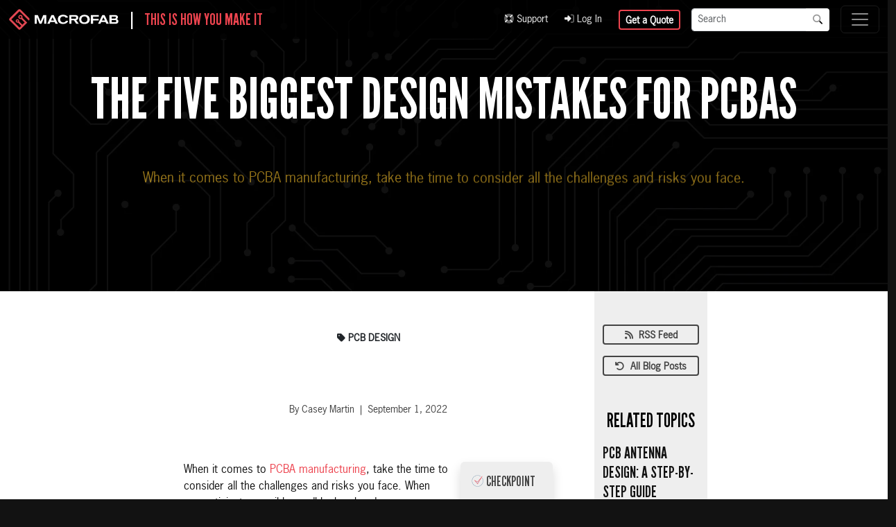

--- FILE ---
content_type: text/html; charset=UTF-8
request_url: https://www.macrofab.com/blog/five-biggest-design-mistakes-for-pcbas/
body_size: 11196
content:
<!DOCTYPE html>
<html lang="en">
<head>
    <meta charset="utf-8">
    <meta name="viewport" content="width=device-width, initial-scale=1.0, maximum-scale=5.0, viewport-fit=cover"/>
    <meta name="referrer" content="origin-when-cross-origin"/>
    <meta id="CraftCSRF" name="csrf-token" content=""/>
    <meta name="theme-color" content="#181e30"/>
    <meta name="description" content="When it comes to PCBA manufacturing, take the time to consider all the challenges and risks you face."/>
    <meta id="OGTitle" property="og:title" content="The Five Biggest Design Mistakes for PCBAs | MacroFab"/>
    <meta id="OGType" property="og:type" content="website"/>
    <meta id="OGDescription" property="og:description" content="When it comes to PCBA manufacturing, take the time to consider all the challenges and risks you face."/>
    <meta id="OGURL" property="og:url" content="https://www.macrofab.com/blog/five-biggest-design-mistakes-for-pcbas/">
    <meta id="OGImage" property="og:image" content="https://www.macrofab.com/assets/uploads/og/five-biggest-design-mistakes-for-pcbas-featured.jpg"/>
    <meta id="OGSiteName" property="og:site_name" content="MacroFab, Inc."/>
    <meta id="FBAppID" property="fb:app_id" content="6214804305225203"/>
    <link rel="mask-icon" href="/assets/uploads/icons/favicon-512.png"/>
    <link rel="apple-touch-icon" sizes="180x180" href="/assets/uploads/icons/favicon-180.png"/>
    <link rel="shortcut icon" href="/assets/uploads/icons/favicon-180.png"/>
    <link rel="icon" type="image/x-icon" href="/assets/favicon.ico">
    <link rel="icon" type="image/png" sizes="32x32" href="/assets/uploads/icons/favicon-32.png"/>
    <link rel="icon" type="image/png" sizes="16x16" href="/assets/uploads/icons/favicon-16.png"/>
    <link id="CanonicalURL" rel="canonical" href="https://www.macrofab.com/blog/five-biggest-design-mistakes-for-pcbas/"/>
    <link rel="stylesheet" href="/assets/dist/main.css?id=41cc06012869b745163b" type="text/css"/>
            <script type="text/javascript" src="/assets/dist/main.js?id=b02fcf84e75d78f9f693" rel="preload"></script>
            <script type="application/ld+json">
      {
    "@context": "https://schema.org",
    "@type": "BlogPosting",
    "headline": "The Five Biggest Design Mistakes for PCBAs",
    "image": "https://www.macrofab.com/assets/uploads/og/five-biggest-design-mistakes-for-pcbas-featured.jpg",
    "author": {
        "@type": "Person",
        "name": "Chris Martin"
    },
    "editor": "Chris Martin",
    "keywords": "pcb design",
    "publisher": {
        "@type": "Organization",
        "name": "MacroFab",
        "logo": "https://www.macrofab.com/assets/uploads/logos/logo.svg"
    },
    "url": "https://www.macrofab.com/blog/five-biggest-design-mistakes-for-pcbas/",
    "datePublished": "2022-09-01T09:19:00-05:00",
    "dateCreated": "2022-09-01T09:19:00-05:00",
    "dateModified": "2024-10-22T12:47:48-05:00",
    "description": "When it comes to PCBA manufacturing, take the time to consider all the challenges and risks you face.",
    "mainEntityOfPage": {
        "@type": "WebPage",
        "@id": "https://www.macrofab.com/blog/five-biggest-design-mistakes-for-pcbas/"
    },
    "speakable": {
        "@type": "SpeakableSpecification",
        "cssSelector": [
            "h1",
            "h2",
            "p"
        ]
    }
}
    </script>
                        <title>The Five Biggest Design Mistakes for PCBAs | MacroFab</title>
</head>
<body class="theme-dark">
<header>
    <nav id="NavTop" class="navbar navbar-dark bg-black bg-opacity-80 fixed-top shadow-lg" aria-label="Top Navigation">
        <div class="container-fluid">
            <div class="d-flex align-items-center">
                <div><a class="navbar-brand text-white" href="/"><img src="/assets/uploads/logos/logo.svg" alt="MacroFab Logo - White" class="d-inline-block" style="height: 32px; width: auto;"/></a></div>
                <div class="tagline text-white fs-4 lh-1 d-none d-lg-flex">|&nbsp;&nbsp;&nbsp;&nbsp;<span class="text-red">This is How You Make It</span></div>
            </div>
            <div class="ms-auto px-3 d-none d-xl-flex align-items-center">
                <div>
                    <ul class="navbar-nav">
                                                                                                                                                                                                    <li class="nav-item small pe-4"><a class="text-light " href="https://help.macrofab.com/knowledge"><i class="fa-duotone fa-life-ring"></i>&nbsp;Support</a></li>
                                                                                                                                                                                                    <li class="nav-item small pe-4"><a class="text-light " href="https://factory.macrofab.com/login"><i class="fa-duotone fa-right-to-bracket"></i>&nbsp;Log In</a></li>
                                            </ul>
                </div>
                <div class="me-3">
                    <a href="https://factory.macrofab.com/quick_quote" class="btn btn-sm btn-outline-red">Get a Quote</a>
                </div>
                <div class="site-search-form-wrapper">
                    <form class="site-search-form" action="/search" method="get">
                        <div class="input-group input-group-sm">
                            <input type="text" class="form-control" name="q" placeholder="Search" aria-label="Search" aria-describedby="SearchButton">
                            <button id="SearchButton" class="btn btn-white" type="submit"><i class="fa-duotone fa-magnifying-glass text-black"></i></button>
                        </div>
                    </form>
                </div>
            </div>
            <button class="navbar-toggler collapsed" type="button" data-bs-toggle="collapse" data-bs-target="#TopNavigationMenu" aria-controls="TopNavigationMenu" aria-expanded="false" aria-label="Toggle navigation">
                <span class="navbar-toggler-icon"></span>
            </button>
            <div class="navbar-collapse collapse" id="TopNavigationMenu" style="">
                <ul class="navbar-nav l-1 me-auto shadow-lg">
                                                                                                                                                                                                                                                <li class="nav-item dropdown pe-xl-3">
                            <a class="nav-link dropdown-toggle mb-3 mb-xl-0 text-white" href="#" data-bs-toggle="dropdown">What We Do</a>
                                                            <div class="bg-black dropdown-menu row g-4 border-0 rounded-0 shadow-lg" role="menu">
                                                                            <div class="col">
                                            <h6 class="h4 mb-3 border-bottom text-white">How You Make It</h6>
                                                                                                                                        <ul class="l-2">
                                                                                                                                                                                                                            <li class="mb-2">
                                                            <a class="text-white fw-bold" href="https://www.macrofab.com/platform/" style="font-size: 0.9rem;">MacroFab Platform</a>
                                                                                                                                                                                </li>
                                                                                                                                                                                                                            <li class="mb-2">
                                                            <a class="text-white fw-bold" href="https://www.macrofab.com/fabiq/" style="font-size: 0.9rem;">FabIQ - AI Quoting</a>
                                                                                                                                                                                </li>
                                                                                                                                                                                                                            <li class="mb-2">
                                                            <a class="text-white fw-bold" href="https://www.macrofab.com/pcb-assembly/" style="font-size: 0.9rem;">PCB Assembly</a>
                                                                                                                                                                                        <ul class="list-unstyled ms-3 l-3">
                                                                                                                                                                                                                                                                                            <li class="mb-1"><a class="text-light small" href="https://www.macrofab.com/pcb-assembly/capabilities/">PCBA Capabilities</a></li>
                                                                                                                                                                                                                                                                                            <li class="mb-1"><a class="text-light small" href="https://www.macrofab.com/pcb-assembly/lead-times/">Lead Times</a></li>
                                                                                                                                    </ul>
                                                                                                                    </li>
                                                                                                                                                                                                                            <li class="mb-2">
                                                            <a class="text-white fw-bold" href="https://www.macrofab.com/platform-updates/" style="font-size: 0.9rem;">MacroFab Platform Updates</a>
                                                                                                                                                                                </li>
                                                                                                                                                                                                                            <li class="mb-2">
                                                            <a class="text-white fw-bold" href="https://www.macrofab.com/factory-network/north-america-pcb-assembly/" style="font-size: 0.9rem;">Proudly Made in North America</a>
                                                                                                                                                                                        <ul class="list-unstyled ms-3 l-3">
                                                                                                                                                                                                                                                                                            <li class="mb-1"><a class="text-light small" href="https://www.macrofab.com/factory-network/apac-alternative/">APAC Alternative</a></li>
                                                                                                                                    </ul>
                                                                                                                    </li>
                                                                                                    </ul>
                                                                                    </div>
                                                                            <div class="col">
                                            <h6 class="h4 mb-3 border-bottom text-white">Manufacturing Phases</h6>
                                                                                                                                        <ul class="l-2">
                                                                                                                                                                                                                            <li class="mb-2">
                                                            <a class="text-white fw-bold" href="https://www.macrofab.com/custom-pcbs/" style="font-size: 0.9rem;">Custom Bare PCBs</a>
                                                                                                                                                                                </li>
                                                                                                                                                                                                                            <li class="mb-2">
                                                            <a class="text-white fw-bold" href="https://www.macrofab.com/prototyping/" style="font-size: 0.9rem;">Turnkey PCBA Prototyping</a>
                                                                                                                                                                                        <ul class="list-unstyled ms-3 l-3">
                                                                                                                                                                                                                                                                                            <li class="mb-1"><a class="text-light small" href="https://www.macrofab.com/prototyping/intellectual-property/">Intellectual Property</a></li>
                                                                                                                                                                                                                                                                                            <li class="mb-1"><a class="text-light small" href="https://www.macrofab.com/pcba/specs/">Specifications &amp; DRC</a></li>
                                                                                                                                                                                                                                                                                            <li class="mb-1"><a class="text-light small" href="https://www.macrofab.com/pcba/stackups/">PCB Layer Stackups</a></li>
                                                                                                                                                                                                                                                                                            <li class="mb-1"><a class="text-light small" href="https://www.macrofab.com/pcba/change-tracking/">Change Tracking</a></li>
                                                                                                                                    </ul>
                                                                                                                    </li>
                                                                                                                                                                                                                            <li class="mb-2">
                                                            <a class="text-white fw-bold" href="https://www.macrofab.com/landing/hmlv/" style="font-size: 0.9rem;">HMLV Manufacturing</a>
                                                                                                                                                                                </li>
                                                                                                    </ul>
                                                                                    </div>
                                                                    </div><!-- end row -->
                                                    </li>
                                                                                                                                                                                                                            <li class="nav-item dropdown pe-xl-3">
                            <a class="nav-link dropdown-toggle mb-3 mb-xl-0 text-white" href="#" data-bs-toggle="dropdown">Industries</a>
                                                            <div class="bg-black dropdown-menu row g-4 border-0 rounded-0 shadow-lg" role="menu">
                                                                            <div class="col">
                                            <h6 class="h4 mb-3 border-bottom text-white">Industries We Serve</h6>
                                                                                                                                        <ul class="l-2">
                                                                                                                                                                                                                            <li class="mb-2">
                                                            <a class="text-white fw-bold" href="https://www.macrofab.com/startups/" style="font-size: 0.9rem;">Hardware Startups</a>
                                                                                                                                                                                </li>
                                                                                                                                                                                                                            <li class="mb-2">
                                                            <a class="text-white fw-bold" href="https://www.macrofab.com/enterprise/" style="font-size: 0.9rem;">Enterprise OEMs</a>
                                                                                                                                                                                </li>
                                                                                                                                                                                                                            <li class="mb-2">
                                                            <a class="text-white fw-bold" href="https://www.macrofab.com/industries/battery-ev-manufacturing/" style="font-size: 0.9rem;">Battery &amp; EV Manufacturing</a>
                                                                                                                                                                                </li>
                                                                                                                                                                                                                            <li class="mb-2">
                                                            <a class="text-white fw-bold" href="https://www.macrofab.com/industries/consumer-electronics/" style="font-size: 0.9rem;">Consumer Electronics</a>
                                                                                                                                                                                </li>
                                                                                                                                                                                                                            <li class="mb-2">
                                                            <a class="text-white fw-bold" href="https://www.macrofab.com/industries/defense/" style="font-size: 0.9rem;">Defense</a>
                                                                                                                                                                                </li>
                                                                                                                                                                                                                            <li class="mb-2">
                                                            <a class="text-white fw-bold" href="https://www.macrofab.com/industries/drone/" style="font-size: 0.9rem;">Drones</a>
                                                                                                                                                                                </li>
                                                                                                                                                                                                                            <li class="mb-2">
                                                            <a class="text-white fw-bold" href="https://www.macrofab.com/industries/industrial-automation/" style="font-size: 0.9rem;">Industrial Automation</a>
                                                                                                                                                                                </li>
                                                                                                                                                                                                                            <li class="mb-2">
                                                            <a class="text-white fw-bold" href="https://www.macrofab.com/industries/robotics/" style="font-size: 0.9rem;">Robotics</a>
                                                                                                                                                                                </li>
                                                                                                                                                                                                                            <li class="mb-2">
                                                            <a class="text-white fw-bold" href="https://www.macrofab.com/industries/telecom/" style="font-size: 0.9rem;">Telecom</a>
                                                                                                                                                                                </li>
                                                                                                                                                                                                                            <li class="mb-2">
                                                            <a class="text-white fw-bold" href="https://www.macrofab.com/industries/test-measurement/" style="font-size: 0.9rem;">Test &amp; Measurement</a>
                                                                                                                                                                                </li>
                                                                                                    </ul>
                                                                                    </div>
                                                                    </div><!-- end row -->
                                                    </li>
                                                                                                                                                                                                                            <li class="nav-item dropdown pe-xl-3">
                            <a class="nav-link dropdown-toggle mb-3 mb-xl-0 text-white" href="#" data-bs-toggle="dropdown">Solutions</a>
                                                            <div class="bg-black dropdown-menu row g-4 border-0 rounded-0 shadow-lg" role="menu">
                                                                            <div class="col">
                                            <h6 class="h4 mb-3 border-bottom text-white">Roles</h6>
                                                                                                                                        <ul class="l-2">
                                                                                                                                                                                                                            <li class="mb-2">
                                                            <a class="text-white fw-bold" href="https://www.macrofab.com/engineers/" style="font-size: 0.9rem;">Solutions for Electrical Engineering</a>
                                                                                                                                                                                </li>
                                                                                                                                                                                                                            <li class="mb-2">
                                                            <a class="text-white fw-bold" href="https://www.macrofab.com/purchasing/" style="font-size: 0.9rem;">Solutions for Purchasing Teams</a>
                                                                                                                                                                                </li>
                                                                                                    </ul>
                                                                                    </div>
                                                                            <div class="col">
                                            <h6 class="h4 mb-3 border-bottom text-white">Services</h6>
                                                                                                                                        <ul class="l-2">
                                                                                                                                                                                                                            <li class="mb-2">
                                                            <a class="text-white fw-bold" href="https://www.macrofab.com/reshoring/" style="font-size: 0.9rem;">Reshoring</a>
                                                                                                                                                                                        <ul class="list-unstyled ms-3 l-3">
                                                                                                                                                                                                                                                                                            <li class="mb-1"><a class="text-light small" href="https://www.macrofab.com/reshoring/economics/">Economic Implications of Reshoring</a></li>
                                                                                                                                                                                                                                                                                            <li class="mb-1"><a class="text-light small" href="https://www.macrofab.com/reshoring/transition/">Reshoring is Easier Than You Think</a></li>
                                                                                                                                    </ul>
                                                                                                                    </li>
                                                                                                                                                                                                                            <li class="mb-2">
                                                            <a class="text-white fw-bold" href="https://www.macrofab.com/nearshoring/" style="font-size: 0.9rem;">Nearshoring</a>
                                                                                                                                                                                        <ul class="list-unstyled ms-3 l-3">
                                                                                                                                                                                                                                                                                            <li class="mb-1"><a class="text-light small" href="https://www.macrofab.com/nearshoring/electronics-hub/">Electronics Manufacturing in Mexico</a></li>
                                                                                                                                                                                                                                                                                            <li class="mb-1"><a class="text-light small" href="https://www.macrofab.com/nearshoring/manufacturing/">Is Nearshoring to Mexico the Right Move?</a></li>
                                                                                                                                                                                                                                                                                            <li class="mb-1"><a class="text-light small" href="https://www.macrofab.com/nearshoring/china-plus-one/">Why Mexico is the Best ‘China Plus One’ Option</a></li>
                                                                                                                                                                                                                                                                                            <li class="mb-1"><a class="text-light small" href="https://www.macrofab.com/nearshoring/facts/">Electronics Manufacturing Nearshoring</a></li>
                                                                                                                                    </ul>
                                                                                                                    </li>
                                                                                                    </ul>
                                                                                    </div>
                                                                            <div class="col">
                                            <h6 class="h4 mb-3 border-bottom text-white">Factory Partners</h6>
                                                                                                                                        <ul class="l-2">
                                                                                                                                                                                                                            <li class="mb-2">
                                                            <a class="text-white fw-bold" href="https://www.macrofab.com/partner/" style="font-size: 0.9rem;">Join Our Factory Partner Network</a>
                                                                                                                                                                                </li>
                                                                                                    </ul>
                                                                                    </div>
                                                                            <div class="col">
                                            <h6 class="h4 mb-3 border-bottom text-white">Manufacturing Services</h6>
                                                                                                                                        <ul class="l-2">
                                                                                                                                                                                                                                                                                                                                                <li class="mb-2">
                                                            <a class="text-white fw-bold" href="" style="font-size: 0.9rem;">Operational Management</a>
                                                                                                                                                                                        <ul class="list-unstyled ms-3 l-3">
                                                                                                                                                                                                                                                                                            <li class="mb-1"><a class="text-light small" href="https://www.macrofab.com/supply-chain/services/project-management/">Dedicated Project Management</a></li>
                                                                                                                                                                                                                                                                                            <li class="mb-1"><a class="text-light small" href="https://www.macrofab.com/supply-chain/">Managed Supply Chain</a></li>
                                                                                                                                                                                                                                                                                            <li class="mb-1"><a class="text-light small" href="https://www.macrofab.com/manufacturing-scalability/">Manufacturing Scalability</a></li>
                                                                                                                                    </ul>
                                                                                                                    </li>
                                                                                                                                                                                                                                                                                                                                                <li class="mb-2">
                                                            <a class="text-white fw-bold" href="" style="font-size: 0.9rem;">Quality Assurance and Compliance</a>
                                                                                                                                                                                        <ul class="list-unstyled ms-3 l-3">
                                                                                                                                                                                                                                                                                            <li class="mb-1"><a class="text-light small" href="https://www.macrofab.com/pcba/quality/">Quality Assurance</a></li>
                                                                                                                                                                                                                                                                                            <li class="mb-1"><a class="text-light small" href="https://www.macrofab.com/guarantee/">Our Guarantee</a></li>
                                                                                                                                                                                                                                                                                            <li class="mb-1"><a class="text-light small" href="https://www.macrofab.com/certifications/">Certifications</a></li>
                                                                                                                                    </ul>
                                                                                                                    </li>
                                                                                                    </ul>
                                                                                    </div>
                                                                    </div><!-- end row -->
                                                    </li>
                                                                                                                                                                                                                            <li class="nav-item dropdown pe-xl-3">
                            <a class="nav-link dropdown-toggle mb-3 mb-xl-0 text-white" href="#" data-bs-toggle="dropdown">Resources</a>
                                                            <div class="bg-black dropdown-menu row g-4 border-0 rounded-0 shadow-lg" role="menu">
                                                                            <div class="col">
                                            <h6 class="h4 mb-3 border-bottom text-white">Audio and Video</h6>
                                                                                                                                        <ul class="l-2">
                                                                                                                                                                                                                            <li class="mb-2">
                                                            <a class="text-white fw-bold" href="https://www.macrofab.com/podcasts/" style="font-size: 0.9rem;">Circuit Break Podcast</a>
                                                                                                                                                                                </li>
                                                                                                                                                                                                                            <li class="mb-2">
                                                            <a class="text-white fw-bold" href="https://www.macrofab.com/webinars/" style="font-size: 0.9rem;">Webinars</a>
                                                                                                                                                                                </li>
                                                                                                                                                                                                                            <li class="mb-2">
                                                            <a class="text-white fw-bold" href="https://www.macrofab.com/videos/" style="font-size: 0.9rem;">Videos</a>
                                                                                                                                                                                </li>
                                                                                                                                                                                                                            <li class="mb-2">
                                                            <a class="text-white fw-bold" href="https://www.macrofab.com/tour-macrofabs-itar-compliant-facility/" style="font-size: 0.9rem;">Tour MacroFab&#039;s ITAR-Compliant Facility</a>
                                                                                                                                                                                </li>
                                                                                                    </ul>
                                                                                    </div>
                                                                            <div class="col">
                                            <h6 class="h4 mb-3 border-bottom text-white">Learning Resources</h6>
                                                                                                                                        <ul class="l-2">
                                                                                                                                                                                                                            <li class="mb-2">
                                                            <a class="text-white fw-bold" href="https://www.macrofab.com/documents/" style="font-size: 0.9rem;">eBooks &amp; Guides</a>
                                                                                                                                                                                </li>
                                                                                                                                                                                                                            <li class="mb-2">
                                                            <a class="text-white fw-bold" href="https://www.macrofab.com/blog/" style="font-size: 0.9rem;">Blog</a>
                                                                                                                                                                                </li>
                                                                                                                                                                                                                            <li class="mb-2">
                                                            <a class="text-white fw-bold" href="https://www.macrofab.com/case-studies/" style="font-size: 0.9rem;">Case Studies</a>
                                                                                                                                                                                </li>
                                                                                                                                                                                                                            <li class="mb-2">
                                                            <a class="text-white fw-bold" href="https://www.macrofab.com/platform-updates/" style="font-size: 0.9rem;">MacroFab Platform Updates</a>
                                                                                                                                                                                </li>
                                                                                                                                                                                                                            <li class="mb-2">
                                                            <a class="text-white fw-bold" href="https://www.macrofab.com/glossary/" style="font-size: 0.9rem;">Ultimate Glossary of Electronics &amp; PCBA Terms</a>
                                                                                                                                                                                </li>
                                                                                                    </ul>
                                                                                    </div>
                                                                            <div class="col">
                                            <h6 class="h4 mb-3 border-bottom text-white">Help &amp; Support</h6>
                                                                                                                                        <ul class="l-2">
                                                                                                                                                                                                                                                                                                                                                <li class="mb-2">
                                                            <a class="text-white fw-bold" href="https://help.macrofab.com/knowledge" style="font-size: 0.9rem;">Knowledge Base</a>
                                                                                                                                                                                </li>
                                                                                                                                                                                                                                                                                                                                                <li class="mb-2">
                                                            <a class="text-white fw-bold" href="" style="font-size: 0.9rem;">Customer Support</a>
                                                                                                                                                                                </li>
                                                                                                    </ul>
                                                                                    </div>
                                                                    </div><!-- end row -->
                                                    </li>
                                                                                                                                                                                                                            <li class="nav-item dropdown pe-xl-3">
                            <a class="nav-link dropdown-toggle mb-3 mb-xl-0 text-white" href="#" data-bs-toggle="dropdown">Our Company</a>
                                                            <div class="bg-black dropdown-menu row g-4 border-0 rounded-0 shadow-lg" role="menu">
                                                                            <div class="col">
                                            <h6 class="h4 mb-3 border-bottom text-white">Our Company</h6>
                                                                                                                                        <ul class="l-2">
                                                                                                                                                                                                                            <li class="mb-2">
                                                            <a class="text-white fw-bold" href="https://www.macrofab.com/company/" style="font-size: 0.9rem;">About MacroFab</a>
                                                                                                                                                                                </li>
                                                                                                                                                                                                                            <li class="mb-2">
                                                            <a class="text-white fw-bold" href="https://www.macrofab.com/tour-macrofabs-itar-compliant-facility/" style="font-size: 0.9rem;">Tour MacroFab&#039;s ITAR-Compliant Facility</a>
                                                                                                                                                                                </li>
                                                                                                                                                                                                                            <li class="mb-2">
                                                            <a class="text-white fw-bold" href="https://www.macrofab.com/news/" style="font-size: 0.9rem;">News</a>
                                                                                                                                                                                </li>
                                                                                                                                                                                                                            <li class="mb-2">
                                                            <a class="text-white fw-bold" href="https://www.macrofab.com/events/" style="font-size: 0.9rem;">Upcoming Events</a>
                                                                                                                                                                                </li>
                                                                                                                                                                                                                            <li class="mb-2">
                                                            <a class="text-white fw-bold" href="https://www.macrofab.com/careers/" style="font-size: 0.9rem;">Careers</a>
                                                                                                                                                                                </li>
                                                                                                    </ul>
                                                                                    </div>
                                                                    </div><!-- end row -->
                                                    </li>
                                    </ul>
                                    <div class="d-block d-xl-none px-5 py-3 w-100">
                        <form class="site-search-form" action="/search" method="get">
                            <div class="input-group">
                                <input type="text" class="form-control" name="q" placeholder="Search" aria-label="Search" aria-describedby="SearchButtonMobile">
                                <button id="SearchButtonMobile" class="btn btn-white" type="submit"><i class="fa-duotone fa-magnifying-glass text-black"></i></button>
                            </div>
                        </form>
                    </div>
                            </div>
        </div>
    </nav>
</header>
<main class="">
                                                                                                                                                                    
    <section class="position-relative hero-default third" style="background: url('/assets/uploads/heros/default-hero.webp') no-repeat center; background-size: cover;" >
                <div class="hero-background third px-4 bg-black bg-opacity-75">
            <div class="container">
                                <div class="hero-content third row align-items-start align-items-lg-start">
                    <div id="HeroContent1" class=" text-center">
                                                                                                                                                            <h1 class="display-5  mb-2 text-white RobotoBold" data-aos="fade-down">The Five Biggest Design Mistakes for PCBAs</h1>
                                                                                                                                <div class="lead text-mf-gold" data-aos="fade-up" data-aos-delay="2000"><p>When it comes to PCBA manufacturing, take the time to consider all the challenges and risks you face.</p>
</div>
                                                                                                    <div class="d-grid align-items-center justify-content-center  d-md-flex mt-5" data-aos="fade-up" data-aos-delay="2500">
                                                                                                                                                                                <a href="#" class="btn btn-mf-red btn-lg fs-3 btn-cta-hero px-4 mb-3 ">Subscribe to Our Newsletter</a>
                                                            </div>
                                            </div>
                                    </div>
            </div>
        </div>
    </section>

                                                                                                                                    <div class="row justify-content-center">
            <div class="col-12 col-xl-9 offset-xl-1 px-0">
                <div class="d-flex flex-column flex-lg-row pb-5">
                    <div class="col-12 col-lg-8 px-3 px-lg-5 bg-white pt-5">
                        <div class="row">
                            <div class="col-12 text-center text-lg-start mb-3">
                                <div class="d-flex flex-column flex-wrap justify-content-center ">
                                    <div class="d-flex flex-wrap justify-content-center">
                                                                                    <div class="tag-wrapper">
                                                <a href="/blog/?tags=pcb-design" rel="tag"><label class="btn btn-sm x-small m-1 text-mf-gray text-uppercase" for="Tag1"><i class="fa-solid fa-tag"></i>&nbsp;pcb design</label></a>
                                            </div>
                                                                            </div>
                                                                            <div class="lead text-white" data-aos="fade-up" data-aos-delay="2000"><p>When it comes to PCBA manufacturing, take the time to consider all the challenges and risks you face.</p>
</div>
                                                                        <div class="row justify-content-center align-items-center">
                                        <div class="col-12 text-center small text-secondary">By Casey Martin &nbsp;|&nbsp; September 1, 2022</div>
                                    </div>
                                </div>
                            </div>
                        </div>
                        <section class="mt-5">
                                                            <div id="BlogContent1" class="container content-blog">
                                                                                                                                                                                                                                                                                                                                                                                                                                                                                                                                                                                                                                                                                                                                                                                                                                                                                                                                                                                                                                                                                                                                                                                                                            <div class="float-end ms-0 ms-md-3 ms-print-3 col-12 col-md-3 col-print-3 bg-light rounded shadow px-3 pt-3 mb-5 mb-md-3">
                                            <div class="d-flex justify-content-center align-items-center">
                                                <div class="col-2">
                                                    <img src="/assets/uploads/blog/checkpoint-icon.png" class="img-fluid" alt="checkpoint"/>
                                                </div>
                                                <div class="col-10">
                                                    <h5 class="text-start text-secondary text-uppercase mb-0 ps-1">Checkpoint</h5>
                                                </div>
                                            </div>
                                            <p class="text-danger fw-bold mt-3">Make sure your enclosure has a proper seal or water, dust, and other debris may enter, causing reliability problems.</p>
                                                                                                                                        <div class="text-center">
                                                    <img src="/assets/uploads/blog/checkpoint-proper-seal.webp" class="w-75 mx-auto mb-3" alt="Checkpoint proper seal"/>
                                                </div>
                                                                                    </div>
                                                                    </div>
                                                            <div id="BlogContent2" class="container content-blog">
                                                                                                                                                                                                                                                                                                                                                                <div class="text-dark">
                                            <p>When it comes to <a href="/pcba">PCBA manufacturing</a>, take the time to consider all the challenges and risks you face. When you anticipate possible roadblocks ahead, you can establish milestones more efficiently and avoid backtracking with customers and stakeholders, an action that might harm your reputation.</p>

                                        </div>
                                                                                                                                                </div>
                                                            <div id="BlogContent3" class="container content-blog">
                                                                                                                                                                                                                                                                                                                                                                                                                                                                                                                                                                                                                                                                                                                                                                                                                                                                                                                                                                                                                                                                                                                                                                                                                                                                                                                                                                                                                                                                                                                                                                                                                                                                                                                                                                                                                                                                                                                                                                                                                                                                                                                                                                                                                                                                                                                                            <div class="text-center float-md-start mb-4 me-md-4 float-print-start pe-md-4 col-12 col-md-3 col-print-3">
                                                                                                                                                            <img src="/assets/uploads/blog/pcba-integrated.webp" class="img-fluid" alt="Pcba integrated"/>
                                                                                                                                                                                                                                                        </div>
                                                                                <div class="text-dark">
                                            <p>As PCBA systems become more integrated with advances in technical standards, the design architecture naturally becomes more complex. Customers continue to demand advanced technical features for their solutions as functions get consolidated into smaller spaces.</p>
<p>There is, however, a way to control design complexity. A system’s manufacturability depends on design decisions made early in the project’s life cycle. Take a look at these top five PCBA design mistakes that can create unnecessary complexity in PCBAs, and how you can mitigate them.</p>

                                        </div>
                                                                                                                                                </div>
                                                            <div id="BlogContent4" class="container content-blog">
                                                                                                                                                                                                                <h2 class="h2 text-danger mb-3 mt-5"><p>Not Designing for Manufacture</p>
</h2>
                                                                                                                                                                                                                                                                                                                    </div>
                                                            <div id="BlogContent5" class="container content-blog">
                                                                                                                                                                                                                                                                                                                                                                <div class="text-dark">
                                            <p>In addition to all the functional and technical design requirements, a new design’s ability to go into production must be a final stakeholder requirement. Therefore, it is crucial to plan for manufacturing early in the process. Your contract manufacturing (CM) partner can assist you in completing an overall design for manufacturing (DFM) plan to ensure success.</p>
<p>The DFM will form the plan for all design aspects needed for production. All Bill of Materials (BoM), alternate components, <a href="/prototyping">prototype planning</a>, and manufacturing technologies get outlined within the DFM. It will include specific processes for new vendor partners if they have unique requirements related to their technology. Complete this plan early in the project to avoid costly complexities later.</p>

                                        </div>
                                                                                                                                                </div>
                                                            <div id="BlogContent6" class="container content-blog">
                                                                                                                                                                                                                <h2 class="h2 text-danger mb-3 mt-5"><p>Product Enclosure Is Unmanufacturable</p>
</h2>
                                                                                                                                                                                                                                                                                                                    </div>
                                                            <div id="BlogContent7" class="container content-blog">
                                                                                                                                                                                                                                                                                                                                                                                                                                                                                                                                                                                                                                                                                                                                                                                                                                                                                                                                                                                                                                                                                                                                                                                                                                                                                                                                                                                                                                                                                                                                                                                                                                                                                                                                                                                                                                                                                                                                                                                                                                                                                                                                                                                                                                                                                                                                            <div class="text-center float-md-end mb-4 ms-md-4 float-print-end ps-md-4 col-12 col-md-3 col-print-3">
                                                                                                                                                            <img src="/assets/uploads/blog/product-enclosure-unmanufacturable.webp" class="img-fluid" alt="Product enclosure unmanufacturable"/>
                                                                                                                                                                                                                                                        </div>
                                                                                <div class="text-dark">
                                            <p>A product’s housing can be just as important to your project success as the PCBA located within it. Make sure your enclosure has a proper seal or water, dust, and other debris may enter, causing reliability problems.</p>
<p>A co-simulation of both the electrical and mechanical design structures should be completed in tandem. This <a href="/blog/mcad-ecad-collaboration-smart-electronics-design">integrated ECAD/MCAD</a> simulation will ensure that connectors, harnesses, and other three-dimensional interfaces mate correctly without mechanical interference.</p>
<p>The complete design gets vetted during the first prototype build as proof that the co-simulation was successful. The DFM should consider any iterative changes and re-testing for final validation before moving forward.</p>

                                        </div>
                                                                                                                                                </div>
                                                            <div id="BlogContent8" class="container content-blog">
                                                                                                                                                                                                                <h2 class="h2 text-danger mb-3 mt-5"><p>Incorrect PCB Landing Patterns</p>
</h2>
                                                                                                                                                                                                                                                                                                                    </div>
                                                            <div id="BlogContent9" class="container content-blog">
                                                                                                                                                                                                                                                                                                                                                                                                                                                                                                                                                                                                                                                                                                                                                                                                                                                                                                                                                                                                                                                                                                                                                                                                                                                                                                                                                                                                                                                                                                                                                                                                                                                                                                                                                                                                                                                                                                                                                                                                                                                                                                                                                                                                                                                                                                                                            <div class="text-center float-md-start mb-4 me-md-4 float-print-start pe-md-4 col-12 col-md-3 col-print-3">
                                                                                                                                                            <img src="/assets/uploads/blog/incorrect-pcb-landing-patterns.webp" class="img-fluid" alt="Incorrect pcb landing patterns"/>
                                                                                                                                                                                                                                                        </div>
                                                                                <div class="text-dark">
                                            <p>Incorrect landing patterns are common PCBA design mistakes</p>
<p>Every component has a manufacturer’s recommended and documented PCB solder pad pattern shape. Pin size, pin pitch, and whether underfill material will be used beneath the component for rigidity all contribute to pad structure. As smaller geometry components proliferate, some landing patterns can get swapped, but follow the details of each pad to prevent SMT issues.</p>
<p>If incorrect PCB landing patterns get used, the potential for the component to have open pins due to incomplete solder application increases. Cold solder joints or solder bridging between pads can also result. There is a potential for incorrect SMT issues to surface during prototyping unless the pads get checked against the manufacturer’s recommendations. DFM plans should include steps for checking for these issues prior to building.</p>

                                        </div>
                                                                                                                                                </div>
                                                            <div id="BlogContent10" class="container content-blog">
                                                                                                                                                                                                                <h2 class="h2 text-danger mb-3 mt-5"><p>Decoupling Capacitors in Wrong Position</p>
</h2>
                                                                                                                                                                                                                                                                                                                    </div>
                                                            <div id="BlogContent11" class="container content-blog">
                                                                                                                                                                                                                                                                                                                                                                                                                                                                                                                                                                                                                                                                                                                                                                                                                                                                                                                                                                                                                                                                                                                                                                                                                                                                                                                                                                                                                                                                                                                                                                                                                                                                                                                                                                                                                                                                                                                                                                                                                                                                                                                                                                                                                                                                                                                                            <div class="text-center float-md-end mb-4 ms-md-4 float-print-end ps-md-4 col-12 col-md-3 col-print-3">
                                                                                                                                                            <img src="/assets/uploads/blog/decoupling-capacitors-wrong-position.webp" class="img-fluid" alt="Decoupling capacitors wrong position"/>
                                                                                                                                                                                                                                                        </div>
                                                                                <div class="text-dark">
                                            <p>Decoupling capacitors primarily serve a few specific functions:</p>
<ul>
<li>AC couple a signal to remove the DC component using a series capacitor</li>
<li>Removing AC noise from a power supply signal that needs to be electrically quiet</li>
<li>Act as a low-pass or high-pass filter to a signal that could be wider in frequency than required</li>
</ul>
<p>But a decoupling capacitor’s position relative to its companion component is crucial. Too far away, they have no effect. If they are too close, they may interfere with other components’ placement and mounting.</p>

                                        </div>
                                                                                                                                                </div>
                                                            <div id="BlogContent12" class="container content-blog">
                                                                                                                                                                                                                                                                                                                                                                                                                                                                                                                                                                                                                                                                                                                                                                                                                                                                                                                                                                                                                                                                                                                                                                                                                                                                                                                                                                                                                                                                                                                                                                                                                                                                                                                                                                                                                                                                                                                                                                                                                                                                                                                                                                                                                                                                                                                                            <div class="text-center float-md-start mb-4 me-md-4 float-print-start pe-md-4 col-12 col-md-2 col-print-2">
                                                                                                                                                            <img src="/assets/uploads/blog/decouple-capacitors-opposite-side.webp" class="img-fluid" alt="Decouple capacitors opposite side"/>
                                                                                                                                                                                                                                                        </div>
                                                                                <div class="text-dark">
                                            <p>If their signal needs to reach a companion component, consider placing decoupling capacitors on the opposite side of the PCB, using a via. For accurate placement, their position should be checked and validated during the design phase. This may not be the most important step, but it must be verified prior to the final PCB tape-out for fabrication.</p>

                                        </div>
                                                                                                                                                </div>
                                                            <div id="BlogContent13" class="container content-blog">
                                                                                                                                                                                                                <h2 class="h2 text-danger mb-3 mt-5"><p>No Design Review</p>
</h2>
                                                                                                                                                                                                                                                                                                                    </div>
                                                            <div id="BlogContent14" class="container content-blog">
                                                                                                                                                                                                                                                                                                                                                                                                                                                                                                                                                                                                                                                                                                                                                                                                                                                                                                                                                                                                                                                                                                                                                                                                                                                                                                                                                                                                                                                                                                                                                                                                                                                                                                                                                                                                                                                                                                                                                                                                                                                                                                                                                                                                                                                                                                                                            <div class="text-center float-md-end mb-4 ms-md-4 float-print-end ps-md-4 col-12 col-md-3 col-print-3">
                                                                                                                                                            <img src="/assets/uploads/blog/no-design-review.webp" class="img-fluid" alt="No design review"/>
                                                                                                                                                                                                                                                        </div>
                                                                                <div class="text-dark">
                                            <p>An inspection of the completed design against the original requirements and its manufacturing feasibility should get conducted at the end of every project. Without this formal step, good intentions get lost and informal understandings have the potential for error. The DFM will outline the design review items against manufacturability. Design reviews can be compared to court trials where evidence is presented to prove that the design itself is not in violation of manufacturing standards. Design teams often serve as ‘defense attorneys’ for their design when facing a review by other stakeholders who have an interest in its success.</p>
<p><b> Read about more <a href="/blog/avoid-common-pcba-design-errors/">common PCBA design errors and how to avoid them</a> now. </b></p>

                                        </div>
                                                                                                                                                </div>
                                                            <div id="BlogContent15" class="container content-blog">
                                                                                                                                                                                                                <h2 class="h2 text-danger mb-3 mt-5"><p>Conclusion</p>
</h2>
                                                                                                                                                                                                                                                                                                                    </div>
                                                            <div id="BlogContent16" class="container content-blog">
                                                                                                                                                                                                                                                                                                                                                                                                                                                                                                                                                                                                                                                                                                                                                                                                                                                                                                                                                                                                                                                                                                                                                                                                                                                                                                                                                                                                                                                                                                                                                                                                                                                                                                                                                                                                                                                                                                                                                                                                                                                                                                                                                                                                                                                                                                                                            <div class="text-center float-md-start mb-4 me-md-4 float-print-start pe-md-4 col-12 col-md-3 col-print-3">
                                                                                                                                                            <img src="/assets/uploads/blog/pcb-landing-patterns.webp" class="img-fluid" alt="Pcb landing patterns"/>
                                                                                                                                                                                                                                                        </div>
                                                                                <div class="text-dark">
                                            <p>Although new advancements can increase the technology used with designs, unbounded complexity should be tempered. Managing the complexity of your solution is possible. It is important to establish a clear DFM at an early stage with your CM partner’s involvement. Throughout the development stage, the design should be reviewed and tested against mechanical enclosures, PCB landing patterns, and passive component placements. It is possible for these items, as well as others, to cause unwanted problems in the future. Issues can be remedied in advance when intentionally incorporated into your DFM.</p>

                                        </div>
                                                                                                                                                </div>
                                                    </section>
                    </div>
                    <div class="col-lg-2 bg-light">
                                                    <div class="sticky-top mt-5 container" id="PostResources" aria-labelledby="MorePostsLabel" style="top: 155px; z-index: 4;">
    <div class="row">
        <div class="col-6 col-lg-12 mb-3">
            <a href="/blog.rss" target="_blank" class="btn btn-outline-secondary link-blog-subscribe w-100 btn-sm"><i class="fa-solid fa-rss"></i>&nbsp;&nbsp;RSS Feed</a>
        </div>
        <div class="col-6 col-lg-12 mb-5">
            <a href="/blog/" class="btn btn-outline-secondary w-100 btn-sm"><i class="fa-solid fa-arrow-rotate-back"></i>&nbsp;&nbsp;All Blog Posts</a>
        </div>
        <h5 class="text-black fs-3 text-center mb-3" id="MorePostsLabel">Related Topics</h5>
        <div>
                                                <h5><a href="/blog/pcb-antenna-design-guide/" class="text-navy fs-4">PCB Antenna Design: A Step-by-Step Guide</a></h5>
                    <p class="small text-secondary pb-3">Step-by-step guide to the PCB antenna design process, providing practical tips to help you successfully integrate the antenna into your wireless product.</p>
                                    <h5><a href="/blog/top-10-electronics-podcasts-you-should-listen-to/" class="text-navy fs-4">Top 10 Electronics Podcasts You Should Listen To</a></h5>
                    <p class="small text-secondary pb-3">This curated list of top electronics podcasts is tailored for those trying to keep up with the rapidly evolving tech world.</p>
                                    <h5><a href="/blog/macrofabs-certifications-benefit-pcba-production/" class="text-navy fs-4">MacroFab&#039;s Certifications Benefit PCBA Production</a></h5>
                    <p class="small text-secondary pb-3">Your PCBA production must be secure and reliable for your products to compete in the market. We have listed our certifications and how they benefit you.</p>
                                    </div>
    </div>
</div>
                    </div>
                </div>
            </div>
        </div>
                            <div class="bg-white py-5 mt-3">
                                                                                                            <div class="ms-auto me-auto col-8 cta-post text-center shadow rounded-1 my-5" style="clear: both; background: url('/assets/uploads/heros/default-hero.webp') no-repeat center center; background-size: cover;">
                            <div class="p-5 rounded-1 bg-navy bg-opacity-75">
                                <h4 class="display-6 text-white text-center RobotoBold">Improve Your Design Processes</h4>
                                <div class="text-center text-light"><p>Learn more about using integrated ECAD/MCAD</p>
</div>
                                                                                                                                    <a href="https://www.macrofab.com/documents/avoid-assembly-issues-using-integrated-ecad-mcad/" class="btn btn-red mt-3">Download the Whitepaper</a>
                                                            </div>
                        </div>
                    
                            </div>
                                        <section class="py-5 bg-white">
            <div class="container py-3">
                    <div class="container mt-5 text-secondary" style="clear: both;">
    <h5 class="display-6 text-dark mb3">About MacroFab</h5>
    <p class="small">
        MacroFab offers comprehensive manufacturing solutions, from your smallest prototyping orders to your largest production needs. Our factory network locations are strategically located across North America, ensuring that we have the flexibility to provide capacity when and where you need it most.
    </p>
    <p class="small">
        Experience the future of EMS manufacturing with our state-of-the-art technology platform and cutting-edge digital supply chain solutions. At MacroFab, we ensure that your electronics are produced faster, more efficiently, and with fewer logistic problems than ever before.
    </p>
    <p class="small">
        Take advantage of AI-enabled sourcing opportunities and employ expert teams who are connected through a user-friendly technology platform. Discover how streamlined electronics manufacturing can benefit your business by <a href="/contact/">contacting us</a> today.
    </p>
</div>
            </div>
        </section>
            <div id="ModalWindowWrapper"></div>
</main>
<footer class="py-5 bg-dark text-white ">
    <section id="NavBottom">
        <div class="container-fluid">
            <div class="row justify-content-center">
                <div class="col-12 col-xl-5 border-end border-secondary">
                    <div class="row justify-content-center">
                                                                                                                                                                                            <div class="col-6 my-3 col-xl-3">
                                <div class="">
                                                                                                            <p class="mb-2 text-white fw-bold">Company                                    </p>
                                                                            <ul class="row m-0 p-0" style="list-style: none;">
                                                                                                                                                                                                                                                                                                                                                    <li class="col-12 m-0 p-0">
                                                    <a href="https://www.macrofab.com/company/" class="nav-link text-light ">About Us</a>
                                                </li>
                                                                                                                                                                                                                                                                                                                                                    <li class="col-12 m-0 p-0">
                                                    <a href="https://www.macrofab.com/news/" class="nav-link text-light ">News</a>
                                                </li>
                                                                                                                                                                                                                                                                                                                                                    <li class="col-12 m-0 p-0">
                                                    <a href="https://www.macrofab.com/careers/" class="nav-link text-light ">Careers</a>
                                                </li>
                                                                                    </ul>
                                                                    </div>
                            </div>
                                                                                                                                                                    <div class="col-6 my-3 col-xl-3">
                                <div class="">
                                                                                                            <p class="mb-2 text-white fw-bold">Partners                                    </p>
                                                                            <ul class="row m-0 p-0" style="list-style: none;">
                                                                                                                                                                                                                                                                                                                                                    <li class="col-12 m-0 p-0">
                                                    <a href="https://www.macrofab.com/partner/" class="nav-link text-light ">Partner Network</a>
                                                </li>
                                                                                                                                                                                            <li class="col-12 m-0 p-0">
                                                    <a href="#" class="nav-link text-light ">Become a Partner</a>
                                                </li>
                                                                                    </ul>
                                                                    </div>
                            </div>
                                                                                                                                                                    <div class="col-6 my-3 col-xl-3">
                                <div class="">
                                                                                                            <p class="mb-2 text-white fw-bold">Resources                                    </p>
                                                                            <ul class="row m-0 p-0" style="list-style: none;">
                                                                                                                                                                                                                                                                                                                                                    <li class="col-12 m-0 p-0">
                                                    <a href="https://www.macrofab.com/certifications/" class="nav-link text-light ">Certifications</a>
                                                </li>
                                                                                                                                                                                                                                                                                                                                                    <li class="col-12 m-0 p-0">
                                                    <a href="https://www.macrofab.com/podcasts/" class="nav-link text-light ">Podcast</a>
                                                </li>
                                                                                                                                                                                                                                                                                                                                                    <li class="col-12 m-0 p-0">
                                                    <a href="https://www.macrofab.com/blog/" class="nav-link text-light ">Blog</a>
                                                </li>
                                                                                                                                                                                                                                                                                                                                                    <li class="col-12 m-0 p-0">
                                                    <a href="https://www.macrofab.com/documents/" class="nav-link text-light ">eBooks &amp; Guides</a>
                                                </li>
                                                                                                                                                                                                                                                                                                                                                    <li class="col-12 m-0 p-0">
                                                    <a href="https://www.macrofab.com/webinars/" class="nav-link text-light ">Webinars</a>
                                                </li>
                                                                                                                                                                                                                                                                                                                                                    <li class="col-12 m-0 p-0">
                                                    <a href="https://www.macrofab.com/videos/" class="nav-link text-light ">Videos</a>
                                                </li>
                                                                                                                                                                                                                                                                                                                                                    <li class="col-12 m-0 p-0">
                                                    <a href="https://www.macrofab.com/case-studies/" class="nav-link text-light ">Case Studies</a>
                                                </li>
                                                                                                                                                                                            <li class="col-12 m-0 p-0">
                                                    <a href="https://help.macrofab.com/knowledge/" class="nav-link text-light ">Platform Help</a>
                                                </li>
                                                                                    </ul>
                                                                    </div>
                            </div>
                                                                                                                                                                    <div class="col-6 my-3 col-xl-3">
                                <div class="">
                                                                                                            <p class="mb-2 text-white fw-bold">Legal                                    </p>
                                                                            <ul class="row m-0 p-0" style="list-style: none;">
                                                                                                                                                                                                                                                                                                                                                    <li class="col-12 m-0 p-0">
                                                    <a href="https://www.macrofab.com/legal/msa/" class="nav-link text-light ">MSA</a>
                                                </li>
                                                                                                                                                                                                                                                                                                                                                    <li class="col-12 m-0 p-0">
                                                    <a href="https://www.macrofab.com/legal/privacy/" class="nav-link text-light ">Privacy Policy</a>
                                                </li>
                                                                                    </ul>
                                                                    </div>
                            </div>
                                            </div>
                </div>
                <div class="col-12 col-xl-4 ps-xl-4">
                    <div class="row justify-content-center">
                        <div class="col-12 col-xl-9 text-center mb-5">
                                                                                        <a href="http://youtube.com/c/MacroFab" class="text-white me-3" target="_blank" rel="noopener" title="YouTube"><i class="fa-brands fa-youtube fs-5"></i></a>
                                                            <a href="https://www.linkedin.com/company/macrofab-inc-" class="text-white me-3" target="_blank" rel="noopener" title="LinkedIn"><i class="fa-brands fa-linkedin fs-5"></i></a>
                                                            <a href="https://www.twitter.com/MacroFab" class="text-white me-3" target="_blank" rel="noopener" title="Twitter"><i class="fa-brands fa-x-twitter fs-5"></i></a>
                                                            <a href="https://www.facebook.com/MacroFab" class="text-white me-3" target="_blank" rel="noopener" title="Facebook"><i class="fa-brands fa-facebook fs-5"></i></a>
                                                            <a href="https://www.instagram.com/macrofabinc/" class="text-white me-3" target="_blank" rel="noopener" title="Instagram"><i class="fa-brands fa-instagram fs-5"></i></a>
                                                            <a href="https://www.github.com/MacroFab" class="text-white" target="_blank" rel="noopener" title="GitHub"><i class="fa-brands fa-github fs-5"></i></a>
                                                    </div>
                    </div>
                    <div class="row justify-content-center align-content-center border-top border-secondary pt-3">
                                                                            <div class="col-12 col-xl-6 mx-auto text-center">
                                <p class="mb-2 fw-bold">Houston Headquarters: </p>
                                <p>10305 Round Up Lane, #400<br/>Houston, TX 77064</p>
                            </div>
                                                    <div class="col-12 col-xl-6 mx-auto text-center">
                                <p class="mb-2 fw-bold">Mexico Headquarters: </p>
                                <p>Av. al Cucba #175 Int 6 y 7<br/>Col. San Juan de Ocotán CP 45019 Zapopan Jalisco, MX </p>
                            </div>
                                                <div class="col-12 text-center"><strong>Phone: </strong><a href="tel:+1-713-300-2591">713-300-2591</a> or <a href="tel:+1-888-983-2503">888-983-2503</a></div>
                    </div>
                    <div class="row mt-xl-5  mb-5 align-items-center justify-content-center">
                        <div class="col-6 text-center"><img src="/assets/uploads/logos/iso2015-256h-white.webp" alt="ISO 9001:2015 Certified" width="auto" height="64px"></div>
                        <div class="col-6 text-center"><img src="/assets/uploads/logos/itar-registered-logo-256h-white.webp" alt="ITAR Registered" width="auto" height="64px"/></div>
                    </div>
                </div>
            </div>
            <div class="mt-5 text-center">
                <a href="/" class="mb-3 link-darke"><img src="/assets/uploads/logos/logo.svg" alt="MacroFab Logo - White" style="height: 46px; width: auto; margin: auto;"/></a>
                <p class="text-light text-center small" style="font-size: 10pt;">&nbsp;&nbsp;<small>&copy; 2026 MacroFab, Inc. All Rights Reserved.</small></p>
            </div>
        </div>
    </section>
</footer>
<form>
                                                    <input type="hidden" name="env" id="EnvID" value="production"/>
    <input type="hidden" id="AllowMobiletoPlatform" value="0"/>
            <input type="hidden" id="LiveChatInit" value="1"/>
                <input type="hidden" id="RunAnalytics" value="1"/>
</form>
</body>
</html>

--- FILE ---
content_type: text/html; charset=UTF-8
request_url: https://www.macrofab.com/actions/form/form/csrf/
body_size: 114
content:
{"csrf":"0E79bByZqr6x8INvYUxcl8wllKqONqxzqaP3Kl9oNN-2MiBTVTzrrOg9yAhE-svw8t3pOTl6Nsilb9zawlTrPcCavB5nP2bsgkd0YgZlhpU="}

--- FILE ---
content_type: text/css
request_url: https://www.macrofab.com/assets/dist/main.css?id=41cc06012869b745163b
body_size: 110631
content:
@charset "UTF-8";

@font-face {
  font-family: "NewsGothicStdRegular";
  src: url("/assets/webfonts/news-gothic-std-md-webfont.woff2") format("woff2"), url("/assets/webfonts/news-gothic-std-md-webfont.woff") format("woff");
  font-weight: normal;
  font-style: normal;
}

@font-face {
  font-family: "NewsGothicStdItalic";
  src: url("/assets/webfonts/news-gothic-std-oblique-webfont.woff2") format("woff2"), url("/assets/webfonts/news-gothic-std-oblique-webfont.woff") format("woff");
  font-weight: normal;
  font-style: normal;
}

@font-face {
  font-family: "NewsGothicStdBoldItalic";
  src: url("/assets/webfonts/news-gothic-std-bold-oblique-webfont.woff2") format("woff2"), url("/assets/webfonts/news-gothic-std-bold-oblique-webfont.woff") format("woff");
  font-weight: normal;
  font-style: normal;
}

@font-face {
  font-family: "NewsGothicStdBold";
  src: url("/assets/webfonts/news-gothic-std-bold-webfont.woff2") format("woff2"), url("/assets/webfonts/news-gothic-std-bold-webfont.woff") format("woff");
  font-weight: normal;
  font-style: normal;
}

@font-face {
  font-family: "LeagueGothicCondensed";
  src: url("/assets/webfonts/LeagueGothic-Condensed.woff2") format("woff2"), url("/assets/webfonts/LeagueGothic-Condensed.woff") format("woff");
  font-weight: normal;
  font-style: normal;
}

@font-face {
  font-family: "LeagueGothicCondensedItalic";
  src: url("/assets/webfonts/LeagueGothic-CondensedItalic.woff2") format("woff2"), url("/assets/webfonts/LeagueGothic-CondensedItalic.woff") format("woff");
  font-weight: normal;
  font-style: normal;
}

@font-face {
  font-family: "LeagueGothicItalic";
  src: url("/assets/webfonts/LeagueGothic-Italic.woff2") format("woff2"), url("/assets/webfonts/LeagueGothic-Italic.woff") format("woff");
  font-weight: normal;
  font-style: normal;
}

@font-face {
  font-family: "LeagueGothicRegular";
  src: url("/assets/webfonts/LeagueGothic-Regular.woff2") format("woff2"), url("/assets/webfonts/LeagueGothic-Regular.woff") format("woff");
  font-weight: normal;
  font-style: normal;
}

@font-face {
  font-family: "Berthold";
  src: local("sans-serif"), local("sans-serif"), url("/assets/webfonts/berthold-webfont.woff2") format("woff2"), url("/assets/webfonts/berthold-webfont.woff") format("woff");
  font-weight: normal;
  font-style: normal;
  font-display: swap;
}

.shadow-mf-red-100 {
  box-shadow: 0 0.5rem 1rem rgba(237, 68, 79, 0.5) !important;
}

.shadow-hard-mf-red-100 {
  box-shadow: 0 0.25rem 0.1rem #ed444f !important;
}

.shadow-mf-red-50 {
  box-shadow: 0 0.5rem 1rem rgba(241, 105, 114, 0.5) !important;
}

.shadow-hard-mf-red-50 {
  box-shadow: 0 0.25rem 0.1rem #f16972 !important;
}

.shadow-mf-red-25 {
  box-shadow: 0 0.5rem 1rem rgba(244, 143, 149, 0.5) !important;
}

.shadow-hard-mf-red-25 {
  box-shadow: 0 0.25rem 0.1rem #f48f95 !important;
}

.shadow-mf-red-10 {
  box-shadow: 0 0.5rem 1rem rgba(248, 180, 185, 0.5) !important;
}

.shadow-hard-mf-red-10 {
  box-shadow: 0 0.25rem 0.1rem #f8b4b9 !important;
}

.shadow-mf-red {
  box-shadow: 0 0.5rem 1rem rgba(237, 68, 79, 0.5) !important;
}

.shadow-hard-mf-red {
  box-shadow: 0 0.25rem 0.1rem #ed444f !important;
}

.shadow-mf-gray-100 {
  box-shadow: 0 0.5rem 1rem rgba(68, 68, 68, 0.5) !important;
}

.shadow-hard-mf-gray-100 {
  box-shadow: 0 0.25rem 0.1rem #444444 !important;
}

.shadow-mf-gray-50 {
  box-shadow: 0 0.5rem 1rem rgba(119, 119, 119, 0.5) !important;
}

.shadow-hard-mf-gray-50 {
  box-shadow: 0 0.25rem 0.1rem #777777 !important;
}

.shadow-mf-gray-25 {
  box-shadow: 0 0.5rem 1rem rgba(153, 153, 153, 0.5) !important;
}

.shadow-hard-mf-gray-25 {
  box-shadow: 0 0.25rem 0.1rem #999999 !important;
}

.shadow-mf-gray-10 {
  box-shadow: 0 0.5rem 1rem rgba(238, 238, 238, 0.5) !important;
}

.shadow-hard-mf-gray-10 {
  box-shadow: 0 0.25rem 0.1rem #eeeeee !important;
}

.shadow-mf-gray {
  box-shadow: 0 0.5rem 1rem rgba(68, 68, 68, 0.5) !important;
}

.shadow-hard-mf-gray {
  box-shadow: 0 0.25rem 0.1rem #444444 !important;
}

.shadow-mf-gold-100 {
  box-shadow: 0 0.5rem 1rem rgba(255, 199, 44, 0.5) !important;
}

.shadow-hard-mf-gold-100 {
  box-shadow: 0 0.25rem 0.1rem #ffc72c !important;
}

.shadow-mf-gold-50 {
  box-shadow: 0 0.5rem 1rem rgba(255, 210, 86, 0.5) !important;
}

.shadow-hard-mf-gold-50 {
  box-shadow: 0 0.25rem 0.1rem #ffd256 !important;
}

.shadow-mf-gold-25 {
  box-shadow: 0 0.5rem 1rem rgba(255, 210, 86, 0.5) !important;
}

.shadow-hard-mf-gold-25 {
  box-shadow: 0 0.25rem 0.1rem #ffd256 !important;
}

.shadow-mf-gold-10 {
  box-shadow: 0 0.5rem 1rem rgba(255, 233, 171, 0.5) !important;
}

.shadow-hard-mf-gold-10 {
  box-shadow: 0 0.25rem 0.1rem #ffe9ab !important;
}

.shadow-mf-gold {
  box-shadow: 0 0.5rem 1rem rgba(255, 199, 44, 0.5) !important;
}

.shadow-hard-mf-gold {
  box-shadow: 0 0.25rem 0.1rem #ffc72c !important;
}

.shadow-mf-white {
  box-shadow: 0 0.5rem 1rem rgba(255, 255, 255, 0.5) !important;
}

.shadow-hard-mf-white {
  box-shadow: 0 0.25rem 0.1rem white !important;
}

.shadow-mf-black {
  box-shadow: 0 0.5rem 1rem rgba(18, 18, 18, 0.5) !important;
}

.shadow-hard-mf-black {
  box-shadow: 0 0.25rem 0.1rem #121212 !important;
}

/*!
 * Bootstrap  v5.3.5 (https://getbootstrap.com/)
 * Copyright 2011-2025 The Bootstrap Authors
 * Licensed under MIT (https://github.com/twbs/bootstrap/blob/main/LICENSE)
 */

:root,
[data-bs-theme=light] {
  --bs-mf-red-100: #ED444F;
  --bs-mf-red-50: #F16972;
  --bs-mf-red-25: #F48F95;
  --bs-mf-red-10: #F8B4B9;
  --bs-mf-red: #ED444F;
  --bs-mf-gray-100: #444444;
  --bs-mf-gray-50: #777777;
  --bs-mf-gray-25: #999999;
  --bs-mf-gray-10: #EEEEEE;
  --bs-mf-gray: #444444;
  --bs-mf-gold-100: #FFC72C;
  --bs-mf-gold-50: #FFD256;
  --bs-mf-gold-25: #FFD256;
  --bs-mf-gold-10: #FFE9AB;
  --bs-mf-gold: #FFC72C;
  --bs-mf-white: #FFFFFF;
  --bs-mf-black: #121212;
  --bs-gray-100: #f8f9fa;
  --bs-gray-200: #e9ecef;
  --bs-gray-300: #dee2e6;
  --bs-gray-400: #ced4da;
  --bs-gray-500: #adb5bd;
  --bs-gray-600: #6c757d;
  --bs-gray-700: #495057;
  --bs-gray-800: #343a40;
  --bs-gray-900: #212529;
  --bs-primary: #ED444F;
  --bs-secondary: #444444;
  --bs-success: #3a7846;
  --bs-info: #2bb5ac;
  --bs-warning: #FFC72C;
  --bs-danger: #ED444F;
  --bs-light: #EEEEEE;
  --bs-dark: #121212;
  --bs-red: #ED444F;
  --bs-gray: #444444;
  --bs-gray-light: #777777;
  --bs-gold: #FFC72C;
  --bs-white: #FFFFFF;
  --bs-black: #121212;
  --bs-mf-red: #ED444F;
  --bs-mf-gold: #FFC72C;
  --bs-mf-navy: #121212;
  --bs-navy: #121212;
  --bs-primary-rgb: 237, 68, 79;
  --bs-secondary-rgb: 68, 68, 68;
  --bs-success-rgb: 58, 120, 70;
  --bs-info-rgb: 43, 181, 172;
  --bs-warning-rgb: 255, 199, 44;
  --bs-danger-rgb: 237, 68, 79;
  --bs-light-rgb: 238, 238, 238;
  --bs-dark-rgb: 18, 18, 18;
  --bs-red-rgb: 237, 68, 79;
  --bs-gray-rgb: 68, 68, 68;
  --bs-gray-light-rgb: 119, 119, 119;
  --bs-gold-rgb: 255, 199, 44;
  --bs-white-rgb: 255, 255, 255;
  --bs-black-rgb: 18, 18, 18;
  --bs-mf-red-rgb: 237, 68, 79;
  --bs-mf-gold-rgb: 255, 199, 44;
  --bs-mf-navy-rgb: 18, 18, 18;
  --bs-navy-rgb: 18, 18, 18;
  --bs-primary-text-emphasis: rgb(94.8, 27.2, 31.6);
  --bs-secondary-text-emphasis: rgb(27.2, 27.2, 27.2);
  --bs-success-text-emphasis: rgb(23.2, 48, 28);
  --bs-info-text-emphasis: rgb(17.2, 72.4, 68.8);
  --bs-warning-text-emphasis: rgb(102, 79.6, 17.6);
  --bs-danger-text-emphasis: rgb(94.8, 27.2, 31.6);
  --bs-light-text-emphasis: #495057;
  --bs-dark-text-emphasis: #495057;
  --bs-primary-bg-subtle: rgb(251.4, 217.6, 219.8);
  --bs-secondary-bg-subtle: rgb(217.6, 217.6, 217.6);
  --bs-success-bg-subtle: rgb(215.6, 228, 218);
  --bs-info-bg-subtle: rgb(212.6, 240.2, 238.4);
  --bs-warning-bg-subtle: rgb(255, 243.8, 212.8);
  --bs-danger-bg-subtle: rgb(251.4, 217.6, 219.8);
  --bs-light-bg-subtle: rgb(251.5, 252, 252.5);
  --bs-dark-bg-subtle: #ced4da;
  --bs-primary-border-subtle: rgb(247.8, 180.2, 184.6);
  --bs-secondary-border-subtle: rgb(180.2, 180.2, 180.2);
  --bs-success-border-subtle: rgb(176.2, 201, 181);
  --bs-info-border-subtle: rgb(170.2, 225.4, 221.8);
  --bs-warning-border-subtle: rgb(255, 232.6, 170.6);
  --bs-danger-border-subtle: rgb(247.8, 180.2, 184.6);
  --bs-light-border-subtle: #e9ecef;
  --bs-dark-border-subtle: #adb5bd;
  --bs-white-rgb: 255, 255, 255;
  --bs-black-rgb: 0, 0, 0;
  --bs-font-sans-serif: system-ui, -apple-system, "Segoe UI", Roboto, "Helvetica Neue", "Noto Sans", "Liberation Sans", Arial, sans-serif, "Apple Color Emoji", "Segoe UI Emoji", "Segoe UI Symbol", "Noto Color Emoji";
  --bs-font-monospace: SFMono-Regular, Menlo, Monaco, Consolas, "Liberation Mono", "Courier New", monospace;
  --bs-gradient: linear-gradient(180deg, rgba(255, 255, 255, 0.15), rgba(255, 255, 255, 0));
  --bs-body-font-family: var(--bs-font-sans-serif);
  --bs-body-font-size: 1rem;
  --bs-body-font-weight: 400;
  --bs-body-line-height: 1.5;
  --bs-body-color: #212529;
  --bs-body-color-rgb: 33, 37, 41;
  --bs-body-bg: #fff;
  --bs-body-bg-rgb: 255, 255, 255;
  --bs-emphasis-color: #000;
  --bs-emphasis-color-rgb: 0, 0, 0;
  --bs-secondary-color: rgba(33, 37, 41, 0.75);
  --bs-secondary-color-rgb: 33, 37, 41;
  --bs-secondary-bg: #e9ecef;
  --bs-secondary-bg-rgb: 233, 236, 239;
  --bs-tertiary-color: rgba(33, 37, 41, 0.5);
  --bs-tertiary-color-rgb: 33, 37, 41;
  --bs-tertiary-bg: #f8f9fa;
  --bs-tertiary-bg-rgb: 248, 249, 250;
  --bs-heading-color: inherit;
  --bs-link-color: #ED444F;
  --bs-link-color-rgb: 237, 68, 79;
  --bs-link-decoration: underline;
  --bs-link-hover-color: rgb(189.6, 54.4, 63.2);
  --bs-link-hover-color-rgb: 190, 54, 63;
  --bs-code-color: #d63384;
  --bs-highlight-color: #212529;
  --bs-highlight-bg: rgb(255, 242.6, 205.4);
  --bs-border-width: 1px;
  --bs-border-style: solid;
  --bs-border-color: #dee2e6;
  --bs-border-color-translucent: rgba(0, 0, 0, 0.175);
  --bs-border-radius: 0.375rem;
  --bs-border-radius-sm: 0.25rem;
  --bs-border-radius-lg: 0.5rem;
  --bs-border-radius-xl: 1rem;
  --bs-border-radius-xxl: 2rem;
  --bs-border-radius-2xl: var(--bs-border-radius-xxl);
  --bs-border-radius-pill: 50rem;
  --bs-box-shadow: 0 0.5rem 1rem rgba(0, 0, 0, 0.15);
  --bs-box-shadow-sm: 0 0.125rem 0.25rem rgba(0, 0, 0, 0.075);
  --bs-box-shadow-lg: 0 1rem 3rem rgba(0, 0, 0, 0.175);
  --bs-box-shadow-inset: inset 0 1px 2px rgba(0, 0, 0, 0.075);
  --bs-focus-ring-width: 0.25rem;
  --bs-focus-ring-opacity: 0.25;
  --bs-focus-ring-color: rgba(237, 68, 79, 0.25);
  --bs-form-valid-color: #3a7846;
  --bs-form-valid-border-color: #3a7846;
  --bs-form-invalid-color: #ED444F;
  --bs-form-invalid-border-color: #ED444F;
}

[data-bs-theme=dark] {
  color-scheme: dark;
  --bs-body-color: #dee2e6;
  --bs-body-color-rgb: 222, 226, 230;
  --bs-body-bg: #212529;
  --bs-body-bg-rgb: 33, 37, 41;
  --bs-emphasis-color: #fff;
  --bs-emphasis-color-rgb: 255, 255, 255;
  --bs-secondary-color: rgba(222, 226, 230, 0.75);
  --bs-secondary-color-rgb: 222, 226, 230;
  --bs-secondary-bg: #343a40;
  --bs-secondary-bg-rgb: 52, 58, 64;
  --bs-tertiary-color: rgba(222, 226, 230, 0.5);
  --bs-tertiary-color-rgb: 222, 226, 230;
  --bs-tertiary-bg: rgb(42.5, 47.5, 52.5);
  --bs-tertiary-bg-rgb: 43, 48, 53;
  --bs-primary-text-emphasis: rgb(244.2, 142.8, 149.4);
  --bs-secondary-text-emphasis: rgb(142.8, 142.8, 142.8);
  --bs-success-text-emphasis: rgb(136.8, 174, 144);
  --bs-info-text-emphasis: rgb(127.8, 210.6, 205.2);
  --bs-warning-text-emphasis: rgb(255, 221.4, 128.4);
  --bs-danger-text-emphasis: rgb(244.2, 142.8, 149.4);
  --bs-light-text-emphasis: #f8f9fa;
  --bs-dark-text-emphasis: #dee2e6;
  --bs-primary-bg-subtle: rgb(47.4, 13.6, 15.8);
  --bs-secondary-bg-subtle: rgb(13.6, 13.6, 13.6);
  --bs-success-bg-subtle: rgb(11.6, 24, 14);
  --bs-info-bg-subtle: rgb(8.6, 36.2, 34.4);
  --bs-warning-bg-subtle: rgb(51, 39.8, 8.8);
  --bs-danger-bg-subtle: rgb(47.4, 13.6, 15.8);
  --bs-light-bg-subtle: #343a40;
  --bs-dark-bg-subtle: #1a1d20;
  --bs-primary-border-subtle: rgb(142.2, 40.8, 47.4);
  --bs-secondary-border-subtle: rgb(40.8, 40.8, 40.8);
  --bs-success-border-subtle: rgb(34.8, 72, 42);
  --bs-info-border-subtle: rgb(25.8, 108.6, 103.2);
  --bs-warning-border-subtle: rgb(153, 119.4, 26.4);
  --bs-danger-border-subtle: rgb(142.2, 40.8, 47.4);
  --bs-light-border-subtle: #495057;
  --bs-dark-border-subtle: #343a40;
  --bs-heading-color: inherit;
  --bs-link-color: rgb(244.2, 142.8, 149.4);
  --bs-link-hover-color: rgb(246.36, 165.24, 170.52);
  --bs-link-color-rgb: 244, 143, 149;
  --bs-link-hover-color-rgb: 246, 165, 171;
  --bs-code-color: rgb(230.4, 132.6, 181.2);
  --bs-highlight-color: #dee2e6;
  --bs-highlight-bg: rgb(102, 77.2, 2.8);
  --bs-border-color: #495057;
  --bs-border-color-translucent: rgba(255, 255, 255, 0.15);
  --bs-form-valid-color: rgb(117, 183, 152.4);
  --bs-form-valid-border-color: rgb(117, 183, 152.4);
  --bs-form-invalid-color: rgb(234, 133.8, 143.4);
  --bs-form-invalid-border-color: rgb(234, 133.8, 143.4);
}

*,
*::before,
*::after {
  box-sizing: border-box;
}

@media (prefers-reduced-motion: no-preference) {
  :root {
    scroll-behavior: smooth;
  }
}

body {
  margin: 0;
  font-family: var(--bs-body-font-family);
  font-size: var(--bs-body-font-size);
  font-weight: var(--bs-body-font-weight);
  line-height: var(--bs-body-line-height);
  color: var(--bs-body-color);
  text-align: var(--bs-body-text-align);
  background-color: var(--bs-body-bg);
  -webkit-text-size-adjust: 100%;
  -webkit-tap-highlight-color: rgba(0, 0, 0, 0);
}

hr {
  margin: 1rem 0;
  color: inherit;
  border: 0;
  border-top: var(--bs-border-width) solid;
  opacity: 0.25;
}

h6,
.h6,
h5,
.h5,
h4,
.h4,
h3,
.h3,
h2,
.h2,
h1,
.h1 {
  margin-top: 0;
  margin-bottom: 0.5rem;
  font-weight: 500;
  line-height: 1.2;
  color: var(--bs-heading-color);
}

h1,
.h1 {
  font-size: calc(1.375rem + 1.5vw);
}

@media (min-width: 1200px) {
  h1,
  .h1 {
    font-size: 2.5rem;
  }
}

h2,
.h2 {
  font-size: calc(1.325rem + 0.9vw);
}

@media (min-width: 1200px) {
  h2,
  .h2 {
    font-size: 2rem;
  }
}

h3,
.h3 {
  font-size: calc(1.3rem + 0.6vw);
}

@media (min-width: 1200px) {
  h3,
  .h3 {
    font-size: 1.75rem;
  }
}

h4,
.h4 {
  font-size: calc(1.275rem + 0.3vw);
}

@media (min-width: 1200px) {
  h4,
  .h4 {
    font-size: 1.5rem;
  }
}

h5,
.h5 {
  font-size: 1.25rem;
}

h6,
.h6 {
  font-size: 1rem;
}

p {
  margin-top: 0;
  margin-bottom: 1rem;
}

abbr[title] {
  -webkit-text-decoration: underline dotted;
          text-decoration: underline dotted;
  cursor: help;
  -webkit-text-decoration-skip-ink: none;
          text-decoration-skip-ink: none;
}

address {
  margin-bottom: 1rem;
  font-style: normal;
  line-height: inherit;
}

ol,
ul {
  padding-left: 2rem;
}

ol,
ul,
dl {
  margin-top: 0;
  margin-bottom: 1rem;
}

ol ol,
ul ul,
ol ul,
ul ol {
  margin-bottom: 0;
}

dt {
  font-weight: 700;
}

dd {
  margin-bottom: 0.5rem;
  margin-left: 0;
}

blockquote {
  margin: 0 0 1rem;
}

b,
strong {
  font-weight: bolder;
}

small,
.small {
  font-size: 0.875em;
}

mark,
.mark {
  padding: 0.1875em;
  color: var(--bs-highlight-color);
  background-color: var(--bs-highlight-bg);
}

sub,
sup {
  position: relative;
  font-size: 0.75em;
  line-height: 0;
  vertical-align: baseline;
}

sub {
  bottom: -0.25em;
}

sup {
  top: -0.5em;
}

a {
  color: rgba(var(--bs-link-color-rgb), var(--bs-link-opacity, 1));
  text-decoration: underline;
}

a:hover {
  --bs-link-color-rgb: var(--bs-link-hover-color-rgb);
}

a:not([href]):not([class]),
a:not([href]):not([class]):hover {
  color: inherit;
  text-decoration: none;
}

pre,
code,
kbd,
samp {
  font-family: var(--bs-font-monospace);
  font-size: 1em;
}

pre {
  display: block;
  margin-top: 0;
  margin-bottom: 1rem;
  overflow: auto;
  font-size: 0.875em;
}

pre code {
  font-size: inherit;
  color: inherit;
  word-break: normal;
}

code {
  font-size: 0.875em;
  color: var(--bs-code-color);
  word-wrap: break-word;
}

a > code {
  color: inherit;
}

kbd {
  padding: 0.1875rem 0.375rem;
  font-size: 0.875em;
  color: var(--bs-body-bg);
  background-color: var(--bs-body-color);
  border-radius: 0.25rem;
}

kbd kbd {
  padding: 0;
  font-size: 1em;
}

figure {
  margin: 0 0 1rem;
}

img,
svg {
  vertical-align: middle;
}

table {
  caption-side: bottom;
  border-collapse: collapse;
}

caption {
  padding-top: 0.5rem;
  padding-bottom: 0.5rem;
  color: var(--bs-secondary-color);
  text-align: left;
}

th {
  text-align: inherit;
  text-align: -webkit-match-parent;
}

thead,
tbody,
tfoot,
tr,
td,
th {
  border-color: inherit;
  border-style: solid;
  border-width: 0;
}

label {
  display: inline-block;
}

button {
  border-radius: 0;
}

button:focus:not(:focus-visible) {
  outline: 0;
}

input,
button,
select,
optgroup,
textarea {
  margin: 0;
  font-family: inherit;
  font-size: inherit;
  line-height: inherit;
}

button,
select {
  text-transform: none;
}

[role=button] {
  cursor: pointer;
}

select {
  word-wrap: normal;
}

select:disabled {
  opacity: 1;
}

[list]:not([type=date]):not([type=datetime-local]):not([type=month]):not([type=week]):not([type=time])::-webkit-calendar-picker-indicator {
  display: none !important;
}

button,
[type=button],
[type=reset],
[type=submit] {
  -webkit-appearance: button;
}

button:not(:disabled),
[type=button]:not(:disabled),
[type=reset]:not(:disabled),
[type=submit]:not(:disabled) {
  cursor: pointer;
}

::-moz-focus-inner {
  padding: 0;
  border-style: none;
}

textarea {
  resize: vertical;
}

fieldset {
  min-width: 0;
  padding: 0;
  margin: 0;
  border: 0;
}

legend {
  float: left;
  width: 100%;
  padding: 0;
  margin-bottom: 0.5rem;
  line-height: inherit;
  font-size: calc(1.275rem + 0.3vw);
}

@media (min-width: 1200px) {
  legend {
    font-size: 1.5rem;
  }
}

legend + * {
  clear: left;
}

::-webkit-datetime-edit-fields-wrapper,
::-webkit-datetime-edit-text,
::-webkit-datetime-edit-minute,
::-webkit-datetime-edit-hour-field,
::-webkit-datetime-edit-day-field,
::-webkit-datetime-edit-month-field,
::-webkit-datetime-edit-year-field {
  padding: 0;
}

::-webkit-inner-spin-button {
  height: auto;
}

[type=search] {
  -webkit-appearance: textfield;
  outline-offset: -2px;
}

/* rtl:raw:
[type="tel"],
[type="url"],
[type="email"],
[type="number"] {
  direction: ltr;
}
*/

::-webkit-search-decoration {
  -webkit-appearance: none;
}

::-webkit-color-swatch-wrapper {
  padding: 0;
}

::file-selector-button {
  font: inherit;
  -webkit-appearance: button;
}

output {
  display: inline-block;
}

iframe {
  border: 0;
}

summary {
  display: list-item;
  cursor: pointer;
}

progress {
  vertical-align: baseline;
}

[hidden] {
  display: none !important;
}

.lead {
  font-size: 1.25rem;
  font-weight: 300;
}

.display-1 {
  font-weight: 300;
  line-height: 1.2;
  font-size: calc(1.625rem + 4.5vw);
}

@media (min-width: 1200px) {
  .display-1 {
    font-size: 5rem;
  }
}

.display-2 {
  font-weight: 300;
  line-height: 1.2;
  font-size: calc(1.575rem + 3.9vw);
}

@media (min-width: 1200px) {
  .display-2 {
    font-size: 4.5rem;
  }
}

.display-3 {
  font-weight: 300;
  line-height: 1.2;
  font-size: calc(1.525rem + 3.3vw);
}

@media (min-width: 1200px) {
  .display-3 {
    font-size: 4rem;
  }
}

.display-4 {
  font-weight: 300;
  line-height: 1.2;
  font-size: calc(1.475rem + 2.7vw);
}

@media (min-width: 1200px) {
  .display-4 {
    font-size: 3.5rem;
  }
}

.display-5 {
  font-weight: 300;
  line-height: 1.2;
  font-size: calc(1.425rem + 2.1vw);
}

@media (min-width: 1200px) {
  .display-5 {
    font-size: 3rem;
  }
}

.display-6 {
  font-weight: 300;
  line-height: 1.2;
  font-size: calc(1.375rem + 1.5vw);
}

@media (min-width: 1200px) {
  .display-6 {
    font-size: 2.5rem;
  }
}

.list-unstyled {
  padding-left: 0;
  list-style: none;
}

.list-inline {
  padding-left: 0;
  list-style: none;
}

.list-inline-item {
  display: inline-block;
}

.list-inline-item:not(:last-child) {
  margin-right: 0.5rem;
}

.initialism {
  font-size: 0.875em;
  text-transform: uppercase;
}

.blockquote {
  margin-bottom: 1rem;
  font-size: 1.25rem;
}

.blockquote > :last-child {
  margin-bottom: 0;
}

.blockquote-footer {
  margin-top: -1rem;
  margin-bottom: 1rem;
  font-size: 0.875em;
  color: #6c757d;
}

.blockquote-footer::before {
  content: "\2014\A0";
}

.img-fluid {
  max-width: 100%;
  height: auto;
}

.img-thumbnail {
  padding: 0.25rem;
  background-color: var(--bs-body-bg);
  border: var(--bs-border-width) solid var(--bs-border-color);
  border-radius: var(--bs-border-radius);
  max-width: 100%;
  height: auto;
}

.figure {
  display: inline-block;
}

.figure-img {
  margin-bottom: 0.5rem;
  line-height: 1;
}

.figure-caption {
  font-size: 0.875em;
  color: var(--bs-secondary-color);
}

.container,
.container-fluid,
.container-xxl,
.container-xl,
.container-lg,
.container-md,
.container-sm {
  --bs-gutter-x: 1.5rem;
  --bs-gutter-y: 0;
  width: 100%;
  padding-right: calc(var(--bs-gutter-x) * 0.5);
  padding-left: calc(var(--bs-gutter-x) * 0.5);
  margin-right: auto;
  margin-left: auto;
}

@media (min-width: 576px) {
  .container-sm,
  .container {
    max-width: 540px;
  }
}

@media (min-width: 768px) {
  .container-md,
  .container-sm,
  .container {
    max-width: 720px;
  }
}

@media (min-width: 992px) {
  .container-lg,
  .container-md,
  .container-sm,
  .container {
    max-width: 960px;
  }
}

@media (min-width: 1200px) {
  .container-xl,
  .container-lg,
  .container-md,
  .container-sm,
  .container {
    max-width: 1140px;
  }
}

@media (min-width: 1400px) {
  .container-xxl,
  .container-xl,
  .container-lg,
  .container-md,
  .container-sm,
  .container {
    max-width: 1320px;
  }
}

:root {
  --bs-breakpoint-xs: 0;
  --bs-breakpoint-sm: 576px;
  --bs-breakpoint-md: 768px;
  --bs-breakpoint-lg: 992px;
  --bs-breakpoint-xl: 1200px;
  --bs-breakpoint-xxl: 1400px;
}

.row {
  --bs-gutter-x: 1.5rem;
  --bs-gutter-y: 0;
  display: flex;
  flex-wrap: wrap;
  margin-top: calc(-1 * var(--bs-gutter-y));
  margin-right: calc(-0.5 * var(--bs-gutter-x));
  margin-left: calc(-0.5 * var(--bs-gutter-x));
}

.row > * {
  flex-shrink: 0;
  width: 100%;
  max-width: 100%;
  padding-right: calc(var(--bs-gutter-x) * 0.5);
  padding-left: calc(var(--bs-gutter-x) * 0.5);
  margin-top: var(--bs-gutter-y);
}

.col {
  flex: 1 0 0;
}

.row-cols-auto > * {
  flex: 0 0 auto;
  width: auto;
}

.row-cols-1 > * {
  flex: 0 0 auto;
  width: 100%;
}

.row-cols-2 > * {
  flex: 0 0 auto;
  width: 50%;
}

.row-cols-3 > * {
  flex: 0 0 auto;
  width: 33.33333333%;
}

.row-cols-4 > * {
  flex: 0 0 auto;
  width: 25%;
}

.row-cols-5 > * {
  flex: 0 0 auto;
  width: 20%;
}

.row-cols-6 > * {
  flex: 0 0 auto;
  width: 16.66666667%;
}

.col-auto {
  flex: 0 0 auto;
  width: auto;
}

.col-1 {
  flex: 0 0 auto;
  width: 8.33333333%;
}

.col-2 {
  flex: 0 0 auto;
  width: 16.66666667%;
}

.col-3 {
  flex: 0 0 auto;
  width: 25%;
}

.col-4 {
  flex: 0 0 auto;
  width: 33.33333333%;
}

.col-5 {
  flex: 0 0 auto;
  width: 41.66666667%;
}

.col-6 {
  flex: 0 0 auto;
  width: 50%;
}

.col-7 {
  flex: 0 0 auto;
  width: 58.33333333%;
}

.col-8 {
  flex: 0 0 auto;
  width: 66.66666667%;
}

.col-9 {
  flex: 0 0 auto;
  width: 75%;
}

.col-10 {
  flex: 0 0 auto;
  width: 83.33333333%;
}

.col-11 {
  flex: 0 0 auto;
  width: 91.66666667%;
}

.col-12 {
  flex: 0 0 auto;
  width: 100%;
}

.offset-1 {
  margin-left: 8.33333333%;
}

.offset-2 {
  margin-left: 16.66666667%;
}

.offset-3 {
  margin-left: 25%;
}

.offset-4 {
  margin-left: 33.33333333%;
}

.offset-5 {
  margin-left: 41.66666667%;
}

.offset-6 {
  margin-left: 50%;
}

.offset-7 {
  margin-left: 58.33333333%;
}

.offset-8 {
  margin-left: 66.66666667%;
}

.offset-9 {
  margin-left: 75%;
}

.offset-10 {
  margin-left: 83.33333333%;
}

.offset-11 {
  margin-left: 91.66666667%;
}

.g-0,
.gx-0 {
  --bs-gutter-x: 0;
}

.g-0,
.gy-0 {
  --bs-gutter-y: 0;
}

.g-1,
.gx-1 {
  --bs-gutter-x: 0.25rem;
}

.g-1,
.gy-1 {
  --bs-gutter-y: 0.25rem;
}

.g-2,
.gx-2 {
  --bs-gutter-x: 0.5rem;
}

.g-2,
.gy-2 {
  --bs-gutter-y: 0.5rem;
}

.g-3,
.gx-3 {
  --bs-gutter-x: 1rem;
}

.g-3,
.gy-3 {
  --bs-gutter-y: 1rem;
}

.g-4,
.gx-4 {
  --bs-gutter-x: 1.5rem;
}

.g-4,
.gy-4 {
  --bs-gutter-y: 1.5rem;
}

.g-5,
.gx-5 {
  --bs-gutter-x: 3rem;
}

.g-5,
.gy-5 {
  --bs-gutter-y: 3rem;
}

@media (min-width: 576px) {
  .col-sm {
    flex: 1 0 0;
  }

  .row-cols-sm-auto > * {
    flex: 0 0 auto;
    width: auto;
  }

  .row-cols-sm-1 > * {
    flex: 0 0 auto;
    width: 100%;
  }

  .row-cols-sm-2 > * {
    flex: 0 0 auto;
    width: 50%;
  }

  .row-cols-sm-3 > * {
    flex: 0 0 auto;
    width: 33.33333333%;
  }

  .row-cols-sm-4 > * {
    flex: 0 0 auto;
    width: 25%;
  }

  .row-cols-sm-5 > * {
    flex: 0 0 auto;
    width: 20%;
  }

  .row-cols-sm-6 > * {
    flex: 0 0 auto;
    width: 16.66666667%;
  }

  .col-sm-auto {
    flex: 0 0 auto;
    width: auto;
  }

  .col-sm-1 {
    flex: 0 0 auto;
    width: 8.33333333%;
  }

  .col-sm-2 {
    flex: 0 0 auto;
    width: 16.66666667%;
  }

  .col-sm-3 {
    flex: 0 0 auto;
    width: 25%;
  }

  .col-sm-4 {
    flex: 0 0 auto;
    width: 33.33333333%;
  }

  .col-sm-5 {
    flex: 0 0 auto;
    width: 41.66666667%;
  }

  .col-sm-6 {
    flex: 0 0 auto;
    width: 50%;
  }

  .col-sm-7 {
    flex: 0 0 auto;
    width: 58.33333333%;
  }

  .col-sm-8 {
    flex: 0 0 auto;
    width: 66.66666667%;
  }

  .col-sm-9 {
    flex: 0 0 auto;
    width: 75%;
  }

  .col-sm-10 {
    flex: 0 0 auto;
    width: 83.33333333%;
  }

  .col-sm-11 {
    flex: 0 0 auto;
    width: 91.66666667%;
  }

  .col-sm-12 {
    flex: 0 0 auto;
    width: 100%;
  }

  .offset-sm-0 {
    margin-left: 0;
  }

  .offset-sm-1 {
    margin-left: 8.33333333%;
  }

  .offset-sm-2 {
    margin-left: 16.66666667%;
  }

  .offset-sm-3 {
    margin-left: 25%;
  }

  .offset-sm-4 {
    margin-left: 33.33333333%;
  }

  .offset-sm-5 {
    margin-left: 41.66666667%;
  }

  .offset-sm-6 {
    margin-left: 50%;
  }

  .offset-sm-7 {
    margin-left: 58.33333333%;
  }

  .offset-sm-8 {
    margin-left: 66.66666667%;
  }

  .offset-sm-9 {
    margin-left: 75%;
  }

  .offset-sm-10 {
    margin-left: 83.33333333%;
  }

  .offset-sm-11 {
    margin-left: 91.66666667%;
  }

  .g-sm-0,
  .gx-sm-0 {
    --bs-gutter-x: 0;
  }

  .g-sm-0,
  .gy-sm-0 {
    --bs-gutter-y: 0;
  }

  .g-sm-1,
  .gx-sm-1 {
    --bs-gutter-x: 0.25rem;
  }

  .g-sm-1,
  .gy-sm-1 {
    --bs-gutter-y: 0.25rem;
  }

  .g-sm-2,
  .gx-sm-2 {
    --bs-gutter-x: 0.5rem;
  }

  .g-sm-2,
  .gy-sm-2 {
    --bs-gutter-y: 0.5rem;
  }

  .g-sm-3,
  .gx-sm-3 {
    --bs-gutter-x: 1rem;
  }

  .g-sm-3,
  .gy-sm-3 {
    --bs-gutter-y: 1rem;
  }

  .g-sm-4,
  .gx-sm-4 {
    --bs-gutter-x: 1.5rem;
  }

  .g-sm-4,
  .gy-sm-4 {
    --bs-gutter-y: 1.5rem;
  }

  .g-sm-5,
  .gx-sm-5 {
    --bs-gutter-x: 3rem;
  }

  .g-sm-5,
  .gy-sm-5 {
    --bs-gutter-y: 3rem;
  }
}

@media (min-width: 768px) {
  .col-md {
    flex: 1 0 0;
  }

  .row-cols-md-auto > * {
    flex: 0 0 auto;
    width: auto;
  }

  .row-cols-md-1 > * {
    flex: 0 0 auto;
    width: 100%;
  }

  .row-cols-md-2 > * {
    flex: 0 0 auto;
    width: 50%;
  }

  .row-cols-md-3 > * {
    flex: 0 0 auto;
    width: 33.33333333%;
  }

  .row-cols-md-4 > * {
    flex: 0 0 auto;
    width: 25%;
  }

  .row-cols-md-5 > * {
    flex: 0 0 auto;
    width: 20%;
  }

  .row-cols-md-6 > * {
    flex: 0 0 auto;
    width: 16.66666667%;
  }

  .col-md-auto {
    flex: 0 0 auto;
    width: auto;
  }

  .col-md-1 {
    flex: 0 0 auto;
    width: 8.33333333%;
  }

  .col-md-2 {
    flex: 0 0 auto;
    width: 16.66666667%;
  }

  .col-md-3 {
    flex: 0 0 auto;
    width: 25%;
  }

  .col-md-4 {
    flex: 0 0 auto;
    width: 33.33333333%;
  }

  .col-md-5 {
    flex: 0 0 auto;
    width: 41.66666667%;
  }

  .col-md-6 {
    flex: 0 0 auto;
    width: 50%;
  }

  .col-md-7 {
    flex: 0 0 auto;
    width: 58.33333333%;
  }

  .col-md-8 {
    flex: 0 0 auto;
    width: 66.66666667%;
  }

  .col-md-9 {
    flex: 0 0 auto;
    width: 75%;
  }

  .col-md-10 {
    flex: 0 0 auto;
    width: 83.33333333%;
  }

  .col-md-11 {
    flex: 0 0 auto;
    width: 91.66666667%;
  }

  .col-md-12 {
    flex: 0 0 auto;
    width: 100%;
  }

  .offset-md-0 {
    margin-left: 0;
  }

  .offset-md-1 {
    margin-left: 8.33333333%;
  }

  .offset-md-2 {
    margin-left: 16.66666667%;
  }

  .offset-md-3 {
    margin-left: 25%;
  }

  .offset-md-4 {
    margin-left: 33.33333333%;
  }

  .offset-md-5 {
    margin-left: 41.66666667%;
  }

  .offset-md-6 {
    margin-left: 50%;
  }

  .offset-md-7 {
    margin-left: 58.33333333%;
  }

  .offset-md-8 {
    margin-left: 66.66666667%;
  }

  .offset-md-9 {
    margin-left: 75%;
  }

  .offset-md-10 {
    margin-left: 83.33333333%;
  }

  .offset-md-11 {
    margin-left: 91.66666667%;
  }

  .g-md-0,
  .gx-md-0 {
    --bs-gutter-x: 0;
  }

  .g-md-0,
  .gy-md-0 {
    --bs-gutter-y: 0;
  }

  .g-md-1,
  .gx-md-1 {
    --bs-gutter-x: 0.25rem;
  }

  .g-md-1,
  .gy-md-1 {
    --bs-gutter-y: 0.25rem;
  }

  .g-md-2,
  .gx-md-2 {
    --bs-gutter-x: 0.5rem;
  }

  .g-md-2,
  .gy-md-2 {
    --bs-gutter-y: 0.5rem;
  }

  .g-md-3,
  .gx-md-3 {
    --bs-gutter-x: 1rem;
  }

  .g-md-3,
  .gy-md-3 {
    --bs-gutter-y: 1rem;
  }

  .g-md-4,
  .gx-md-4 {
    --bs-gutter-x: 1.5rem;
  }

  .g-md-4,
  .gy-md-4 {
    --bs-gutter-y: 1.5rem;
  }

  .g-md-5,
  .gx-md-5 {
    --bs-gutter-x: 3rem;
  }

  .g-md-5,
  .gy-md-5 {
    --bs-gutter-y: 3rem;
  }
}

@media (min-width: 992px) {
  .col-lg {
    flex: 1 0 0;
  }

  .row-cols-lg-auto > * {
    flex: 0 0 auto;
    width: auto;
  }

  .row-cols-lg-1 > * {
    flex: 0 0 auto;
    width: 100%;
  }

  .row-cols-lg-2 > * {
    flex: 0 0 auto;
    width: 50%;
  }

  .row-cols-lg-3 > * {
    flex: 0 0 auto;
    width: 33.33333333%;
  }

  .row-cols-lg-4 > * {
    flex: 0 0 auto;
    width: 25%;
  }

  .row-cols-lg-5 > * {
    flex: 0 0 auto;
    width: 20%;
  }

  .row-cols-lg-6 > * {
    flex: 0 0 auto;
    width: 16.66666667%;
  }

  .col-lg-auto {
    flex: 0 0 auto;
    width: auto;
  }

  .col-lg-1 {
    flex: 0 0 auto;
    width: 8.33333333%;
  }

  .col-lg-2 {
    flex: 0 0 auto;
    width: 16.66666667%;
  }

  .col-lg-3 {
    flex: 0 0 auto;
    width: 25%;
  }

  .col-lg-4 {
    flex: 0 0 auto;
    width: 33.33333333%;
  }

  .col-lg-5 {
    flex: 0 0 auto;
    width: 41.66666667%;
  }

  .col-lg-6 {
    flex: 0 0 auto;
    width: 50%;
  }

  .col-lg-7 {
    flex: 0 0 auto;
    width: 58.33333333%;
  }

  .col-lg-8 {
    flex: 0 0 auto;
    width: 66.66666667%;
  }

  .col-lg-9 {
    flex: 0 0 auto;
    width: 75%;
  }

  .col-lg-10 {
    flex: 0 0 auto;
    width: 83.33333333%;
  }

  .col-lg-11 {
    flex: 0 0 auto;
    width: 91.66666667%;
  }

  .col-lg-12 {
    flex: 0 0 auto;
    width: 100%;
  }

  .offset-lg-0 {
    margin-left: 0;
  }

  .offset-lg-1 {
    margin-left: 8.33333333%;
  }

  .offset-lg-2 {
    margin-left: 16.66666667%;
  }

  .offset-lg-3 {
    margin-left: 25%;
  }

  .offset-lg-4 {
    margin-left: 33.33333333%;
  }

  .offset-lg-5 {
    margin-left: 41.66666667%;
  }

  .offset-lg-6 {
    margin-left: 50%;
  }

  .offset-lg-7 {
    margin-left: 58.33333333%;
  }

  .offset-lg-8 {
    margin-left: 66.66666667%;
  }

  .offset-lg-9 {
    margin-left: 75%;
  }

  .offset-lg-10 {
    margin-left: 83.33333333%;
  }

  .offset-lg-11 {
    margin-left: 91.66666667%;
  }

  .g-lg-0,
  .gx-lg-0 {
    --bs-gutter-x: 0;
  }

  .g-lg-0,
  .gy-lg-0 {
    --bs-gutter-y: 0;
  }

  .g-lg-1,
  .gx-lg-1 {
    --bs-gutter-x: 0.25rem;
  }

  .g-lg-1,
  .gy-lg-1 {
    --bs-gutter-y: 0.25rem;
  }

  .g-lg-2,
  .gx-lg-2 {
    --bs-gutter-x: 0.5rem;
  }

  .g-lg-2,
  .gy-lg-2 {
    --bs-gutter-y: 0.5rem;
  }

  .g-lg-3,
  .gx-lg-3 {
    --bs-gutter-x: 1rem;
  }

  .g-lg-3,
  .gy-lg-3 {
    --bs-gutter-y: 1rem;
  }

  .g-lg-4,
  .gx-lg-4 {
    --bs-gutter-x: 1.5rem;
  }

  .g-lg-4,
  .gy-lg-4 {
    --bs-gutter-y: 1.5rem;
  }

  .g-lg-5,
  .gx-lg-5 {
    --bs-gutter-x: 3rem;
  }

  .g-lg-5,
  .gy-lg-5 {
    --bs-gutter-y: 3rem;
  }
}

@media (min-width: 1200px) {
  .col-xl {
    flex: 1 0 0;
  }

  .row-cols-xl-auto > * {
    flex: 0 0 auto;
    width: auto;
  }

  .row-cols-xl-1 > * {
    flex: 0 0 auto;
    width: 100%;
  }

  .row-cols-xl-2 > * {
    flex: 0 0 auto;
    width: 50%;
  }

  .row-cols-xl-3 > * {
    flex: 0 0 auto;
    width: 33.33333333%;
  }

  .row-cols-xl-4 > * {
    flex: 0 0 auto;
    width: 25%;
  }

  .row-cols-xl-5 > * {
    flex: 0 0 auto;
    width: 20%;
  }

  .row-cols-xl-6 > * {
    flex: 0 0 auto;
    width: 16.66666667%;
  }

  .col-xl-auto {
    flex: 0 0 auto;
    width: auto;
  }

  .col-xl-1 {
    flex: 0 0 auto;
    width: 8.33333333%;
  }

  .col-xl-2 {
    flex: 0 0 auto;
    width: 16.66666667%;
  }

  .col-xl-3 {
    flex: 0 0 auto;
    width: 25%;
  }

  .col-xl-4 {
    flex: 0 0 auto;
    width: 33.33333333%;
  }

  .col-xl-5 {
    flex: 0 0 auto;
    width: 41.66666667%;
  }

  .col-xl-6 {
    flex: 0 0 auto;
    width: 50%;
  }

  .col-xl-7 {
    flex: 0 0 auto;
    width: 58.33333333%;
  }

  .col-xl-8 {
    flex: 0 0 auto;
    width: 66.66666667%;
  }

  .col-xl-9 {
    flex: 0 0 auto;
    width: 75%;
  }

  .col-xl-10 {
    flex: 0 0 auto;
    width: 83.33333333%;
  }

  .col-xl-11 {
    flex: 0 0 auto;
    width: 91.66666667%;
  }

  .col-xl-12 {
    flex: 0 0 auto;
    width: 100%;
  }

  .offset-xl-0 {
    margin-left: 0;
  }

  .offset-xl-1 {
    margin-left: 8.33333333%;
  }

  .offset-xl-2 {
    margin-left: 16.66666667%;
  }

  .offset-xl-3 {
    margin-left: 25%;
  }

  .offset-xl-4 {
    margin-left: 33.33333333%;
  }

  .offset-xl-5 {
    margin-left: 41.66666667%;
  }

  .offset-xl-6 {
    margin-left: 50%;
  }

  .offset-xl-7 {
    margin-left: 58.33333333%;
  }

  .offset-xl-8 {
    margin-left: 66.66666667%;
  }

  .offset-xl-9 {
    margin-left: 75%;
  }

  .offset-xl-10 {
    margin-left: 83.33333333%;
  }

  .offset-xl-11 {
    margin-left: 91.66666667%;
  }

  .g-xl-0,
  .gx-xl-0 {
    --bs-gutter-x: 0;
  }

  .g-xl-0,
  .gy-xl-0 {
    --bs-gutter-y: 0;
  }

  .g-xl-1,
  .gx-xl-1 {
    --bs-gutter-x: 0.25rem;
  }

  .g-xl-1,
  .gy-xl-1 {
    --bs-gutter-y: 0.25rem;
  }

  .g-xl-2,
  .gx-xl-2 {
    --bs-gutter-x: 0.5rem;
  }

  .g-xl-2,
  .gy-xl-2 {
    --bs-gutter-y: 0.5rem;
  }

  .g-xl-3,
  .gx-xl-3 {
    --bs-gutter-x: 1rem;
  }

  .g-xl-3,
  .gy-xl-3 {
    --bs-gutter-y: 1rem;
  }

  .g-xl-4,
  .gx-xl-4 {
    --bs-gutter-x: 1.5rem;
  }

  .g-xl-4,
  .gy-xl-4 {
    --bs-gutter-y: 1.5rem;
  }

  .g-xl-5,
  .gx-xl-5 {
    --bs-gutter-x: 3rem;
  }

  .g-xl-5,
  .gy-xl-5 {
    --bs-gutter-y: 3rem;
  }
}

@media (min-width: 1400px) {
  .col-xxl {
    flex: 1 0 0;
  }

  .row-cols-xxl-auto > * {
    flex: 0 0 auto;
    width: auto;
  }

  .row-cols-xxl-1 > * {
    flex: 0 0 auto;
    width: 100%;
  }

  .row-cols-xxl-2 > * {
    flex: 0 0 auto;
    width: 50%;
  }

  .row-cols-xxl-3 > * {
    flex: 0 0 auto;
    width: 33.33333333%;
  }

  .row-cols-xxl-4 > * {
    flex: 0 0 auto;
    width: 25%;
  }

  .row-cols-xxl-5 > * {
    flex: 0 0 auto;
    width: 20%;
  }

  .row-cols-xxl-6 > * {
    flex: 0 0 auto;
    width: 16.66666667%;
  }

  .col-xxl-auto {
    flex: 0 0 auto;
    width: auto;
  }

  .col-xxl-1 {
    flex: 0 0 auto;
    width: 8.33333333%;
  }

  .col-xxl-2 {
    flex: 0 0 auto;
    width: 16.66666667%;
  }

  .col-xxl-3 {
    flex: 0 0 auto;
    width: 25%;
  }

  .col-xxl-4 {
    flex: 0 0 auto;
    width: 33.33333333%;
  }

  .col-xxl-5 {
    flex: 0 0 auto;
    width: 41.66666667%;
  }

  .col-xxl-6 {
    flex: 0 0 auto;
    width: 50%;
  }

  .col-xxl-7 {
    flex: 0 0 auto;
    width: 58.33333333%;
  }

  .col-xxl-8 {
    flex: 0 0 auto;
    width: 66.66666667%;
  }

  .col-xxl-9 {
    flex: 0 0 auto;
    width: 75%;
  }

  .col-xxl-10 {
    flex: 0 0 auto;
    width: 83.33333333%;
  }

  .col-xxl-11 {
    flex: 0 0 auto;
    width: 91.66666667%;
  }

  .col-xxl-12 {
    flex: 0 0 auto;
    width: 100%;
  }

  .offset-xxl-0 {
    margin-left: 0;
  }

  .offset-xxl-1 {
    margin-left: 8.33333333%;
  }

  .offset-xxl-2 {
    margin-left: 16.66666667%;
  }

  .offset-xxl-3 {
    margin-left: 25%;
  }

  .offset-xxl-4 {
    margin-left: 33.33333333%;
  }

  .offset-xxl-5 {
    margin-left: 41.66666667%;
  }

  .offset-xxl-6 {
    margin-left: 50%;
  }

  .offset-xxl-7 {
    margin-left: 58.33333333%;
  }

  .offset-xxl-8 {
    margin-left: 66.66666667%;
  }

  .offset-xxl-9 {
    margin-left: 75%;
  }

  .offset-xxl-10 {
    margin-left: 83.33333333%;
  }

  .offset-xxl-11 {
    margin-left: 91.66666667%;
  }

  .g-xxl-0,
  .gx-xxl-0 {
    --bs-gutter-x: 0;
  }

  .g-xxl-0,
  .gy-xxl-0 {
    --bs-gutter-y: 0;
  }

  .g-xxl-1,
  .gx-xxl-1 {
    --bs-gutter-x: 0.25rem;
  }

  .g-xxl-1,
  .gy-xxl-1 {
    --bs-gutter-y: 0.25rem;
  }

  .g-xxl-2,
  .gx-xxl-2 {
    --bs-gutter-x: 0.5rem;
  }

  .g-xxl-2,
  .gy-xxl-2 {
    --bs-gutter-y: 0.5rem;
  }

  .g-xxl-3,
  .gx-xxl-3 {
    --bs-gutter-x: 1rem;
  }

  .g-xxl-3,
  .gy-xxl-3 {
    --bs-gutter-y: 1rem;
  }

  .g-xxl-4,
  .gx-xxl-4 {
    --bs-gutter-x: 1.5rem;
  }

  .g-xxl-4,
  .gy-xxl-4 {
    --bs-gutter-y: 1.5rem;
  }

  .g-xxl-5,
  .gx-xxl-5 {
    --bs-gutter-x: 3rem;
  }

  .g-xxl-5,
  .gy-xxl-5 {
    --bs-gutter-y: 3rem;
  }
}

.table {
  --bs-table-color-type: initial;
  --bs-table-bg-type: initial;
  --bs-table-color-state: initial;
  --bs-table-bg-state: initial;
  --bs-table-color: var(--bs-emphasis-color);
  --bs-table-bg: var(--bs-body-bg);
  --bs-table-border-color: var(--bs-border-color);
  --bs-table-accent-bg: transparent;
  --bs-table-striped-color: var(--bs-emphasis-color);
  --bs-table-striped-bg: rgba(var(--bs-emphasis-color-rgb), 0.05);
  --bs-table-active-color: var(--bs-emphasis-color);
  --bs-table-active-bg: rgba(var(--bs-emphasis-color-rgb), 0.1);
  --bs-table-hover-color: var(--bs-emphasis-color);
  --bs-table-hover-bg: rgba(var(--bs-emphasis-color-rgb), 0.075);
  width: 100%;
  margin-bottom: 1rem;
  vertical-align: top;
  border-color: var(--bs-table-border-color);
}

.table > :not(caption) > * > * {
  padding: 0.5rem 0.5rem;
  color: var(--bs-table-color-state, var(--bs-table-color-type, var(--bs-table-color)));
  background-color: var(--bs-table-bg);
  border-bottom-width: var(--bs-border-width);
  box-shadow: inset 0 0 0 9999px var(--bs-table-bg-state, var(--bs-table-bg-type, var(--bs-table-accent-bg)));
}

.table > tbody {
  vertical-align: inherit;
}

.table > thead {
  vertical-align: bottom;
}

.table-group-divider {
  border-top: calc(var(--bs-border-width) * 2) solid currentcolor;
}

.caption-top {
  caption-side: top;
}

.table-sm > :not(caption) > * > * {
  padding: 0.25rem 0.25rem;
}

.table-bordered > :not(caption) > * {
  border-width: var(--bs-border-width) 0;
}

.table-bordered > :not(caption) > * > * {
  border-width: 0 var(--bs-border-width);
}

.table-borderless > :not(caption) > * > * {
  border-bottom-width: 0;
}

.table-borderless > :not(:first-child) {
  border-top-width: 0;
}

.table-striped > tbody > tr:nth-of-type(odd) > * {
  --bs-table-color-type: var(--bs-table-striped-color);
  --bs-table-bg-type: var(--bs-table-striped-bg);
}

.table-striped-columns > :not(caption) > tr > :nth-child(even) {
  --bs-table-color-type: var(--bs-table-striped-color);
  --bs-table-bg-type: var(--bs-table-striped-bg);
}

.table-active {
  --bs-table-color-state: var(--bs-table-active-color);
  --bs-table-bg-state: var(--bs-table-active-bg);
}

.table-hover > tbody > tr:hover > * {
  --bs-table-color-state: var(--bs-table-hover-color);
  --bs-table-bg-state: var(--bs-table-hover-bg);
}

.table-primary {
  --bs-table-color: #000;
  --bs-table-bg: rgb(251.4, 217.6, 219.8);
  --bs-table-border-color: rgb(201.12, 174.08, 175.84);
  --bs-table-striped-bg: rgb(238.83, 206.72, 208.81);
  --bs-table-striped-color: #000;
  --bs-table-active-bg: rgb(226.26, 195.84, 197.82);
  --bs-table-active-color: #000;
  --bs-table-hover-bg: rgb(232.545, 201.28, 203.315);
  --bs-table-hover-color: #000;
  color: var(--bs-table-color);
  border-color: var(--bs-table-border-color);
}

.table-secondary {
  --bs-table-color: #000;
  --bs-table-bg: rgb(217.6, 217.6, 217.6);
  --bs-table-border-color: rgb(174.08, 174.08, 174.08);
  --bs-table-striped-bg: rgb(206.72, 206.72, 206.72);
  --bs-table-striped-color: #000;
  --bs-table-active-bg: rgb(195.84, 195.84, 195.84);
  --bs-table-active-color: #000;
  --bs-table-hover-bg: rgb(201.28, 201.28, 201.28);
  --bs-table-hover-color: #000;
  color: var(--bs-table-color);
  border-color: var(--bs-table-border-color);
}

.table-success {
  --bs-table-color: #000;
  --bs-table-bg: rgb(215.6, 228, 218);
  --bs-table-border-color: rgb(172.48, 182.4, 174.4);
  --bs-table-striped-bg: rgb(204.82, 216.6, 207.1);
  --bs-table-striped-color: #000;
  --bs-table-active-bg: rgb(194.04, 205.2, 196.2);
  --bs-table-active-color: #000;
  --bs-table-hover-bg: rgb(199.43, 210.9, 201.65);
  --bs-table-hover-color: #000;
  color: var(--bs-table-color);
  border-color: var(--bs-table-border-color);
}

.table-info {
  --bs-table-color: #000;
  --bs-table-bg: rgb(212.6, 240.2, 238.4);
  --bs-table-border-color: rgb(170.08, 192.16, 190.72);
  --bs-table-striped-bg: rgb(201.97, 228.19, 226.48);
  --bs-table-striped-color: #000;
  --bs-table-active-bg: rgb(191.34, 216.18, 214.56);
  --bs-table-active-color: #000;
  --bs-table-hover-bg: rgb(196.655, 222.185, 220.52);
  --bs-table-hover-color: #000;
  color: var(--bs-table-color);
  border-color: var(--bs-table-border-color);
}

.table-warning {
  --bs-table-color: #000;
  --bs-table-bg: rgb(255, 243.8, 212.8);
  --bs-table-border-color: rgb(204, 195.04, 170.24);
  --bs-table-striped-bg: rgb(242.25, 231.61, 202.16);
  --bs-table-striped-color: #000;
  --bs-table-active-bg: rgb(229.5, 219.42, 191.52);
  --bs-table-active-color: #000;
  --bs-table-hover-bg: rgb(235.875, 225.515, 196.84);
  --bs-table-hover-color: #000;
  color: var(--bs-table-color);
  border-color: var(--bs-table-border-color);
}

.table-danger {
  --bs-table-color: #000;
  --bs-table-bg: rgb(251.4, 217.6, 219.8);
  --bs-table-border-color: rgb(201.12, 174.08, 175.84);
  --bs-table-striped-bg: rgb(238.83, 206.72, 208.81);
  --bs-table-striped-color: #000;
  --bs-table-active-bg: rgb(226.26, 195.84, 197.82);
  --bs-table-active-color: #000;
  --bs-table-hover-bg: rgb(232.545, 201.28, 203.315);
  --bs-table-hover-color: #000;
  color: var(--bs-table-color);
  border-color: var(--bs-table-border-color);
}

.table-light {
  --bs-table-color: #000;
  --bs-table-bg: #EEEEEE;
  --bs-table-border-color: rgb(190.4, 190.4, 190.4);
  --bs-table-striped-bg: rgb(226.1, 226.1, 226.1);
  --bs-table-striped-color: #000;
  --bs-table-active-bg: rgb(214.2, 214.2, 214.2);
  --bs-table-active-color: #000;
  --bs-table-hover-bg: rgb(220.15, 220.15, 220.15);
  --bs-table-hover-color: #000;
  color: var(--bs-table-color);
  border-color: var(--bs-table-border-color);
}

.table-dark {
  --bs-table-color: #fff;
  --bs-table-bg: #121212;
  --bs-table-border-color: rgb(65.4, 65.4, 65.4);
  --bs-table-striped-bg: rgb(29.85, 29.85, 29.85);
  --bs-table-striped-color: #fff;
  --bs-table-active-bg: rgb(41.7, 41.7, 41.7);
  --bs-table-active-color: #fff;
  --bs-table-hover-bg: rgb(35.775, 35.775, 35.775);
  --bs-table-hover-color: #fff;
  color: var(--bs-table-color);
  border-color: var(--bs-table-border-color);
}

.table-responsive {
  overflow-x: auto;
  -webkit-overflow-scrolling: touch;
}

@media (max-width: 575.98px) {
  .table-responsive-sm {
    overflow-x: auto;
    -webkit-overflow-scrolling: touch;
  }
}

@media (max-width: 767.98px) {
  .table-responsive-md {
    overflow-x: auto;
    -webkit-overflow-scrolling: touch;
  }
}

@media (max-width: 991.98px) {
  .table-responsive-lg {
    overflow-x: auto;
    -webkit-overflow-scrolling: touch;
  }
}

@media (max-width: 1199.98px) {
  .table-responsive-xl {
    overflow-x: auto;
    -webkit-overflow-scrolling: touch;
  }
}

@media (max-width: 1399.98px) {
  .table-responsive-xxl {
    overflow-x: auto;
    -webkit-overflow-scrolling: touch;
  }
}

.form-label {
  margin-bottom: 0.5rem;
}

.col-form-label {
  padding-top: calc(0.375rem + var(--bs-border-width));
  padding-bottom: calc(0.375rem + var(--bs-border-width));
  margin-bottom: 0;
  font-size: inherit;
  line-height: 1.5;
}

.col-form-label-lg {
  padding-top: calc(0.5rem + var(--bs-border-width));
  padding-bottom: calc(0.5rem + var(--bs-border-width));
  font-size: 1.25rem;
}

.col-form-label-sm {
  padding-top: calc(0.25rem + var(--bs-border-width));
  padding-bottom: calc(0.25rem + var(--bs-border-width));
  font-size: 0.875rem;
}

.form-text {
  margin-top: 0.25rem;
  font-size: 0.875em;
  color: var(--bs-secondary-color);
}

.form-control {
  display: block;
  width: 100%;
  padding: 0.375rem 0.75rem;
  font-size: 1rem;
  font-weight: 400;
  line-height: 1.5;
  color: var(--bs-body-color);
  -webkit-appearance: none;
     -moz-appearance: none;
          appearance: none;
  background-color: var(--bs-body-bg);
  background-clip: padding-box;
  border: var(--bs-border-width) solid var(--bs-border-color);
  border-radius: var(--bs-border-radius);
  transition: border-color 0.15s ease-in-out, box-shadow 0.15s ease-in-out;
}

@media (prefers-reduced-motion: reduce) {
  .form-control {
    transition: none;
  }
}

.form-control[type=file] {
  overflow: hidden;
}

.form-control[type=file]:not(:disabled):not([readonly]) {
  cursor: pointer;
}

.form-control:focus {
  color: var(--bs-body-color);
  background-color: var(--bs-body-bg);
  border-color: rgb(246, 161.5, 167);
  outline: 0;
  box-shadow: 0 0 0 0.25rem rgba(237, 68, 79, 0.25);
}

.form-control::-webkit-date-and-time-value {
  min-width: 85px;
  height: 1.5em;
  margin: 0;
}

.form-control::-webkit-datetime-edit {
  display: block;
  padding: 0;
}

.form-control::-moz-placeholder {
  color: var(--bs-secondary-color);
  opacity: 1;
}

.form-control::placeholder {
  color: var(--bs-secondary-color);
  opacity: 1;
}

.form-control:disabled {
  background-color: var(--bs-secondary-bg);
  opacity: 1;
}

.form-control::file-selector-button {
  padding: 0.375rem 0.75rem;
  margin: -0.375rem -0.75rem;
  margin-inline-end: 0.75rem;
  color: var(--bs-body-color);
  background-color: var(--bs-tertiary-bg);
  pointer-events: none;
  border-color: inherit;
  border-style: solid;
  border-width: 0;
  border-inline-end-width: var(--bs-border-width);
  border-radius: 0;
  transition: color 0.15s ease-in-out, background-color 0.15s ease-in-out, border-color 0.15s ease-in-out, box-shadow 0.15s ease-in-out;
}

@media (prefers-reduced-motion: reduce) {
  .form-control::file-selector-button {
    transition: none;
  }
}

.form-control:hover:not(:disabled):not([readonly])::file-selector-button {
  background-color: var(--bs-secondary-bg);
}

.form-control-plaintext {
  display: block;
  width: 100%;
  padding: 0.375rem 0;
  margin-bottom: 0;
  line-height: 1.5;
  color: var(--bs-body-color);
  background-color: transparent;
  border: solid transparent;
  border-width: var(--bs-border-width) 0;
}

.form-control-plaintext:focus {
  outline: 0;
}

.form-control-plaintext.form-control-sm,
.form-control-plaintext.form-control-lg {
  padding-right: 0;
  padding-left: 0;
}

.form-control-sm {
  min-height: calc(1.5em + 0.5rem + calc(var(--bs-border-width) * 2));
  padding: 0.25rem 0.5rem;
  font-size: 0.875rem;
  border-radius: var(--bs-border-radius-sm);
}

.form-control-sm::file-selector-button {
  padding: 0.25rem 0.5rem;
  margin: -0.25rem -0.5rem;
  margin-inline-end: 0.5rem;
}

.form-control-lg {
  min-height: calc(1.5em + 1rem + calc(var(--bs-border-width) * 2));
  padding: 0.5rem 1rem;
  font-size: 1.25rem;
  border-radius: var(--bs-border-radius-lg);
}

.form-control-lg::file-selector-button {
  padding: 0.5rem 1rem;
  margin: -0.5rem -1rem;
  margin-inline-end: 1rem;
}

textarea.form-control {
  min-height: calc(1.5em + 0.75rem + calc(var(--bs-border-width) * 2));
}

textarea.form-control-sm {
  min-height: calc(1.5em + 0.5rem + calc(var(--bs-border-width) * 2));
}

textarea.form-control-lg {
  min-height: calc(1.5em + 1rem + calc(var(--bs-border-width) * 2));
}

.form-control-color {
  width: 3rem;
  height: calc(1.5em + 0.75rem + calc(var(--bs-border-width) * 2));
  padding: 0.375rem;
}

.form-control-color:not(:disabled):not([readonly]) {
  cursor: pointer;
}

.form-control-color::-moz-color-swatch {
  border: 0 !important;
  border-radius: var(--bs-border-radius);
}

.form-control-color::-webkit-color-swatch {
  border: 0 !important;
  border-radius: var(--bs-border-radius);
}

.form-control-color.form-control-sm {
  height: calc(1.5em + 0.5rem + calc(var(--bs-border-width) * 2));
}

.form-control-color.form-control-lg {
  height: calc(1.5em + 1rem + calc(var(--bs-border-width) * 2));
}

.form-select {
  --bs-form-select-bg-img: url("data:image/svg+xml,%3csvg xmlns='http://www.w3.org/2000/svg' viewBox='0 0 16 16'%3e%3cpath fill='none' stroke='%23343a40' stroke-linecap='round' stroke-linejoin='round' stroke-width='2' d='m2 5 6 6 6-6'/%3e%3c/svg%3e");
  display: block;
  width: 100%;
  padding: 0.375rem 2.25rem 0.375rem 0.75rem;
  font-size: 1rem;
  font-weight: 400;
  line-height: 1.5;
  color: var(--bs-body-color);
  -webkit-appearance: none;
     -moz-appearance: none;
          appearance: none;
  background-color: var(--bs-body-bg);
  background-image: var(--bs-form-select-bg-img), var(--bs-form-select-bg-icon, none);
  background-repeat: no-repeat;
  background-position: right 0.75rem center;
  background-size: 16px 12px;
  border: var(--bs-border-width) solid var(--bs-border-color);
  border-radius: var(--bs-border-radius);
  transition: border-color 0.15s ease-in-out, box-shadow 0.15s ease-in-out;
}

@media (prefers-reduced-motion: reduce) {
  .form-select {
    transition: none;
  }
}

.form-select:focus {
  border-color: rgb(246, 161.5, 167);
  outline: 0;
  box-shadow: 0 0 0 0.25rem rgba(237, 68, 79, 0.25);
}

.form-select[multiple],
.form-select[size]:not([size="1"]) {
  padding-right: 0.75rem;
  background-image: none;
}

.form-select:disabled {
  background-color: var(--bs-secondary-bg);
}

.form-select:-moz-focusring {
  color: transparent;
  text-shadow: 0 0 0 var(--bs-body-color);
}

.form-select-sm {
  padding-top: 0.25rem;
  padding-bottom: 0.25rem;
  padding-left: 0.5rem;
  font-size: 0.875rem;
  border-radius: var(--bs-border-radius-sm);
}

.form-select-lg {
  padding-top: 0.5rem;
  padding-bottom: 0.5rem;
  padding-left: 1rem;
  font-size: 1.25rem;
  border-radius: var(--bs-border-radius-lg);
}

[data-bs-theme=dark] .form-select {
  --bs-form-select-bg-img: url("data:image/svg+xml,%3csvg xmlns='http://www.w3.org/2000/svg' viewBox='0 0 16 16'%3e%3cpath fill='none' stroke='%23dee2e6' stroke-linecap='round' stroke-linejoin='round' stroke-width='2' d='m2 5 6 6 6-6'/%3e%3c/svg%3e");
}

.form-check {
  display: block;
  min-height: 1.5rem;
  padding-left: 1.5em;
  margin-bottom: 0.125rem;
}

.form-check .form-check-input {
  float: left;
  margin-left: -1.5em;
}

.form-check-reverse {
  padding-right: 1.5em;
  padding-left: 0;
  text-align: right;
}

.form-check-reverse .form-check-input {
  float: right;
  margin-right: -1.5em;
  margin-left: 0;
}

.form-check-input {
  --bs-form-check-bg: var(--bs-body-bg);
  flex-shrink: 0;
  width: 1em;
  height: 1em;
  margin-top: 0.25em;
  vertical-align: top;
  -webkit-appearance: none;
     -moz-appearance: none;
          appearance: none;
  background-color: var(--bs-form-check-bg);
  background-image: var(--bs-form-check-bg-image);
  background-repeat: no-repeat;
  background-position: center;
  background-size: contain;
  border: var(--bs-border-width) solid var(--bs-border-color);
  print-color-adjust: exact;
}

.form-check-input[type=checkbox] {
  border-radius: 0.25em;
}

.form-check-input[type=radio] {
  border-radius: 50%;
}

.form-check-input:active {
  filter: brightness(90%);
}

.form-check-input:focus {
  border-color: rgb(246, 161.5, 167);
  outline: 0;
  box-shadow: 0 0 0 0.25rem rgba(237, 68, 79, 0.25);
}

.form-check-input:checked {
  background-color: #ED444F;
  border-color: #ED444F;
}

.form-check-input:checked[type=checkbox] {
  --bs-form-check-bg-image: url("data:image/svg+xml,%3csvg xmlns='http://www.w3.org/2000/svg' viewBox='0 0 20 20'%3e%3cpath fill='none' stroke='%23fff' stroke-linecap='round' stroke-linejoin='round' stroke-width='3' d='m6 10 3 3 6-6'/%3e%3c/svg%3e");
}

.form-check-input:checked[type=radio] {
  --bs-form-check-bg-image: url("data:image/svg+xml,%3csvg xmlns='http://www.w3.org/2000/svg' viewBox='-4 -4 8 8'%3e%3ccircle r='2' fill='%23fff'/%3e%3c/svg%3e");
}

.form-check-input[type=checkbox]:indeterminate {
  background-color: #ED444F;
  border-color: #ED444F;
  --bs-form-check-bg-image: url("data:image/svg+xml,%3csvg xmlns='http://www.w3.org/2000/svg' viewBox='0 0 20 20'%3e%3cpath fill='none' stroke='%23fff' stroke-linecap='round' stroke-linejoin='round' stroke-width='3' d='M6 10h8'/%3e%3c/svg%3e");
}

.form-check-input:disabled {
  pointer-events: none;
  filter: none;
  opacity: 0.5;
}

.form-check-input[disabled] ~ .form-check-label,
.form-check-input:disabled ~ .form-check-label {
  cursor: default;
  opacity: 0.5;
}

.form-switch {
  padding-left: 2.5em;
}

.form-switch .form-check-input {
  --bs-form-switch-bg: url("data:image/svg+xml,%3csvg xmlns='http://www.w3.org/2000/svg' viewBox='-4 -4 8 8'%3e%3ccircle r='3' fill='rgba%280, 0, 0, 0.25%29'/%3e%3c/svg%3e");
  width: 2em;
  margin-left: -2.5em;
  background-image: var(--bs-form-switch-bg);
  background-position: left center;
  border-radius: 2em;
  transition: background-position 0.15s ease-in-out;
}

@media (prefers-reduced-motion: reduce) {
  .form-switch .form-check-input {
    transition: none;
  }
}

.form-switch .form-check-input:focus {
  --bs-form-switch-bg: url("data:image/svg+xml,%3csvg xmlns='http://www.w3.org/2000/svg' viewBox='-4 -4 8 8'%3e%3ccircle r='3' fill='rgb%28246, 161.5, 167%29'/%3e%3c/svg%3e");
}

.form-switch .form-check-input:checked {
  background-position: right center;
  --bs-form-switch-bg: url("data:image/svg+xml,%3csvg xmlns='http://www.w3.org/2000/svg' viewBox='-4 -4 8 8'%3e%3ccircle r='3' fill='%23fff'/%3e%3c/svg%3e");
}

.form-switch.form-check-reverse {
  padding-right: 2.5em;
  padding-left: 0;
}

.form-switch.form-check-reverse .form-check-input {
  margin-right: -2.5em;
  margin-left: 0;
}

.form-check-inline {
  display: inline-block;
  margin-right: 1rem;
}

.btn-check {
  position: absolute;
  clip: rect(0, 0, 0, 0);
  pointer-events: none;
}

.btn-check[disabled] + .btn,
.btn-check:disabled + .btn {
  pointer-events: none;
  filter: none;
  opacity: 0.65;
}

[data-bs-theme=dark] .form-switch .form-check-input:not(:checked):not(:focus) {
  --bs-form-switch-bg: url("data:image/svg+xml,%3csvg xmlns='http://www.w3.org/2000/svg' viewBox='-4 -4 8 8'%3e%3ccircle r='3' fill='rgba%28255, 255, 255, 0.25%29'/%3e%3c/svg%3e");
}

.form-range {
  width: 100%;
  height: 1.5rem;
  padding: 0;
  -webkit-appearance: none;
     -moz-appearance: none;
          appearance: none;
  background-color: transparent;
}

.form-range:focus {
  outline: 0;
}

.form-range:focus::-webkit-slider-thumb {
  box-shadow: 0 0 0 1px #fff, 0 0 0 0.25rem rgba(237, 68, 79, 0.25);
}

.form-range:focus::-moz-range-thumb {
  box-shadow: 0 0 0 1px #fff, 0 0 0 0.25rem rgba(237, 68, 79, 0.25);
}

.form-range::-moz-focus-outer {
  border: 0;
}

.form-range::-webkit-slider-thumb {
  width: 1rem;
  height: 1rem;
  margin-top: -0.25rem;
  -webkit-appearance: none;
          appearance: none;
  background-color: #ED444F;
  border: 0;
  border-radius: 1rem;
  -webkit-transition: background-color 0.15s ease-in-out, border-color 0.15s ease-in-out, box-shadow 0.15s ease-in-out;
  transition: background-color 0.15s ease-in-out, border-color 0.15s ease-in-out, box-shadow 0.15s ease-in-out;
}

@media (prefers-reduced-motion: reduce) {
  .form-range::-webkit-slider-thumb {
    -webkit-transition: none;
    transition: none;
  }
}

.form-range::-webkit-slider-thumb:active {
  background-color: rgb(249.6, 198.9, 202.2);
}

.form-range::-webkit-slider-runnable-track {
  width: 100%;
  height: 0.5rem;
  color: transparent;
  cursor: pointer;
  background-color: var(--bs-secondary-bg);
  border-color: transparent;
  border-radius: 1rem;
}

.form-range::-moz-range-thumb {
  width: 1rem;
  height: 1rem;
  -moz-appearance: none;
       appearance: none;
  background-color: #ED444F;
  border: 0;
  border-radius: 1rem;
  -moz-transition: background-color 0.15s ease-in-out, border-color 0.15s ease-in-out, box-shadow 0.15s ease-in-out;
  transition: background-color 0.15s ease-in-out, border-color 0.15s ease-in-out, box-shadow 0.15s ease-in-out;
}

@media (prefers-reduced-motion: reduce) {
  .form-range::-moz-range-thumb {
    -moz-transition: none;
    transition: none;
  }
}

.form-range::-moz-range-thumb:active {
  background-color: rgb(249.6, 198.9, 202.2);
}

.form-range::-moz-range-track {
  width: 100%;
  height: 0.5rem;
  color: transparent;
  cursor: pointer;
  background-color: var(--bs-secondary-bg);
  border-color: transparent;
  border-radius: 1rem;
}

.form-range:disabled {
  pointer-events: none;
}

.form-range:disabled::-webkit-slider-thumb {
  background-color: var(--bs-secondary-color);
}

.form-range:disabled::-moz-range-thumb {
  background-color: var(--bs-secondary-color);
}

.form-floating {
  position: relative;
}

.form-floating > .form-control,
.form-floating > .form-control-plaintext,
.form-floating > .form-select {
  height: calc(3.5rem + calc(var(--bs-border-width) * 2));
  min-height: calc(3.5rem + calc(var(--bs-border-width) * 2));
  line-height: 1.25;
}

.form-floating > label {
  position: absolute;
  top: 0;
  left: 0;
  z-index: 2;
  max-width: 100%;
  height: 100%;
  padding: 1rem 0.75rem;
  overflow: hidden;
  color: rgba(var(--bs-body-color-rgb), 0.65);
  text-align: start;
  text-overflow: ellipsis;
  white-space: nowrap;
  pointer-events: none;
  border: var(--bs-border-width) solid transparent;
  transform-origin: 0 0;
  transition: opacity 0.1s ease-in-out, transform 0.1s ease-in-out;
}

@media (prefers-reduced-motion: reduce) {
  .form-floating > label {
    transition: none;
  }
}

.form-floating > .form-control,
.form-floating > .form-control-plaintext {
  padding: 1rem 0.75rem;
}

.form-floating > .form-control::-moz-placeholder, .form-floating > .form-control-plaintext::-moz-placeholder {
  color: transparent;
}

.form-floating > .form-control::placeholder,
.form-floating > .form-control-plaintext::placeholder {
  color: transparent;
}

.form-floating > .form-control:not(:-moz-placeholder-shown), .form-floating > .form-control-plaintext:not(:-moz-placeholder-shown) {
  padding-top: 1.625rem;
  padding-bottom: 0.625rem;
}

.form-floating > .form-control:focus,
.form-floating > .form-control:not(:placeholder-shown),
.form-floating > .form-control-plaintext:focus,
.form-floating > .form-control-plaintext:not(:placeholder-shown) {
  padding-top: 1.625rem;
  padding-bottom: 0.625rem;
}

.form-floating > .form-control:-webkit-autofill,
.form-floating > .form-control-plaintext:-webkit-autofill {
  padding-top: 1.625rem;
  padding-bottom: 0.625rem;
}

.form-floating > .form-select {
  padding-top: 1.625rem;
  padding-bottom: 0.625rem;
  padding-left: 0.75rem;
}

.form-floating > .form-control:not(:-moz-placeholder-shown) ~ label {
  transform: scale(0.85) translateY(-0.5rem) translateX(0.15rem);
}

.form-floating > .form-control:focus ~ label,
.form-floating > .form-control:not(:placeholder-shown) ~ label,
.form-floating > .form-control-plaintext ~ label,
.form-floating > .form-select ~ label {
  transform: scale(0.85) translateY(-0.5rem) translateX(0.15rem);
}

.form-floating > .form-control:-webkit-autofill ~ label {
  transform: scale(0.85) translateY(-0.5rem) translateX(0.15rem);
}

.form-floating > textarea:not(:-moz-placeholder-shown) ~ label::after {
  position: absolute;
  inset: 1rem 0.375rem;
  z-index: -1;
  height: 1.5em;
  content: "";
  background-color: var(--bs-body-bg);
  border-radius: var(--bs-border-radius);
}

.form-floating > textarea:focus ~ label::after,
.form-floating > textarea:not(:placeholder-shown) ~ label::after {
  position: absolute;
  inset: 1rem 0.375rem;
  z-index: -1;
  height: 1.5em;
  content: "";
  background-color: var(--bs-body-bg);
  border-radius: var(--bs-border-radius);
}

.form-floating > textarea:disabled ~ label::after {
  background-color: var(--bs-secondary-bg);
}

.form-floating > .form-control-plaintext ~ label {
  border-width: var(--bs-border-width) 0;
}

.form-floating > :disabled ~ label,
.form-floating > .form-control:disabled ~ label {
  color: #6c757d;
}

.input-group {
  position: relative;
  display: flex;
  flex-wrap: wrap;
  align-items: stretch;
  width: 100%;
}

.input-group > .form-control,
.input-group > .form-select,
.input-group > .form-floating {
  position: relative;
  flex: 1 1 auto;
  width: 1%;
  min-width: 0;
}

.input-group > .form-control:focus,
.input-group > .form-select:focus,
.input-group > .form-floating:focus-within {
  z-index: 5;
}

.input-group .btn {
  position: relative;
  z-index: 2;
}

.input-group .btn:focus {
  z-index: 5;
}

.input-group-text {
  display: flex;
  align-items: center;
  padding: 0.375rem 0.75rem;
  font-size: 1rem;
  font-weight: 400;
  line-height: 1.5;
  color: var(--bs-body-color);
  text-align: center;
  white-space: nowrap;
  background-color: var(--bs-tertiary-bg);
  border: var(--bs-border-width) solid var(--bs-border-color);
  border-radius: var(--bs-border-radius);
}

.input-group-lg > .form-control,
.input-group-lg > .form-select,
.input-group-lg > .input-group-text,
.input-group-lg > .btn {
  padding: 0.5rem 1rem;
  font-size: 1.25rem;
  border-radius: var(--bs-border-radius-lg);
}

.input-group-sm > .form-control,
.input-group-sm > .form-select,
.input-group-sm > .input-group-text,
.input-group-sm > .btn {
  padding: 0.25rem 0.5rem;
  font-size: 0.875rem;
  border-radius: var(--bs-border-radius-sm);
}

.input-group-lg > .form-select,
.input-group-sm > .form-select {
  padding-right: 3rem;
}

.input-group:not(.has-validation) > :not(:last-child):not(.dropdown-toggle):not(.dropdown-menu):not(.form-floating),
.input-group:not(.has-validation) > .dropdown-toggle:nth-last-child(n+3),
.input-group:not(.has-validation) > .form-floating:not(:last-child) > .form-control,
.input-group:not(.has-validation) > .form-floating:not(:last-child) > .form-select {
  border-top-right-radius: 0;
  border-bottom-right-radius: 0;
}

.input-group.has-validation > :nth-last-child(n+3):not(.dropdown-toggle):not(.dropdown-menu):not(.form-floating),
.input-group.has-validation > .dropdown-toggle:nth-last-child(n+4),
.input-group.has-validation > .form-floating:nth-last-child(n+3) > .form-control,
.input-group.has-validation > .form-floating:nth-last-child(n+3) > .form-select {
  border-top-right-radius: 0;
  border-bottom-right-radius: 0;
}

.input-group > :not(:first-child):not(.dropdown-menu):not(.valid-tooltip):not(.valid-feedback):not(.invalid-tooltip):not(.invalid-feedback) {
  margin-left: calc(-1 * var(--bs-border-width));
  border-top-left-radius: 0;
  border-bottom-left-radius: 0;
}

.input-group > .form-floating:not(:first-child) > .form-control,
.input-group > .form-floating:not(:first-child) > .form-select {
  border-top-left-radius: 0;
  border-bottom-left-radius: 0;
}

.valid-feedback {
  display: none;
  width: 100%;
  margin-top: 0.25rem;
  font-size: 0.875em;
  color: var(--bs-form-valid-color);
}

.valid-tooltip {
  position: absolute;
  top: 100%;
  z-index: 5;
  display: none;
  max-width: 100%;
  padding: 0.25rem 0.5rem;
  margin-top: 0.1rem;
  font-size: 0.875rem;
  color: #fff;
  background-color: var(--bs-success);
  border-radius: var(--bs-border-radius);
}

.was-validated :valid ~ .valid-feedback,
.was-validated :valid ~ .valid-tooltip,
.is-valid ~ .valid-feedback,
.is-valid ~ .valid-tooltip {
  display: block;
}

.was-validated .form-control:valid,
.form-control.is-valid {
  border-color: var(--bs-form-valid-border-color);
  padding-right: calc(1.5em + 0.75rem);
  background-image: url("data:image/svg+xml,%3csvg xmlns='http://www.w3.org/2000/svg' viewBox='0 0 8 8'%3e%3cpath fill='%233a7846' d='M2.3 6.73.6 4.53c-.4-1.04.46-1.4 1.1-.8l1.1 1.4 3.4-3.8c.6-.63 1.6-.27 1.2.7l-4 4.6c-.43.5-.8.4-1.1.1'/%3e%3c/svg%3e");
  background-repeat: no-repeat;
  background-position: right calc(0.375em + 0.1875rem) center;
  background-size: calc(0.75em + 0.375rem) calc(0.75em + 0.375rem);
}

.was-validated .form-control:valid:focus,
.form-control.is-valid:focus {
  border-color: var(--bs-form-valid-border-color);
  box-shadow: 0 0 0 0.25rem rgba(var(--bs-success-rgb), 0.25);
}

.was-validated textarea.form-control:valid,
textarea.form-control.is-valid {
  padding-right: calc(1.5em + 0.75rem);
  background-position: top calc(0.375em + 0.1875rem) right calc(0.375em + 0.1875rem);
}

.was-validated .form-select:valid,
.form-select.is-valid {
  border-color: var(--bs-form-valid-border-color);
}

.was-validated .form-select:valid:not([multiple]):not([size]),
.was-validated .form-select:valid:not([multiple])[size="1"],
.form-select.is-valid:not([multiple]):not([size]),
.form-select.is-valid:not([multiple])[size="1"] {
  --bs-form-select-bg-icon: url("data:image/svg+xml,%3csvg xmlns='http://www.w3.org/2000/svg' viewBox='0 0 8 8'%3e%3cpath fill='%233a7846' d='M2.3 6.73.6 4.53c-.4-1.04.46-1.4 1.1-.8l1.1 1.4 3.4-3.8c.6-.63 1.6-.27 1.2.7l-4 4.6c-.43.5-.8.4-1.1.1'/%3e%3c/svg%3e");
  padding-right: 4.125rem;
  background-position: right 0.75rem center, center right 2.25rem;
  background-size: 16px 12px, calc(0.75em + 0.375rem) calc(0.75em + 0.375rem);
}

.was-validated .form-select:valid:focus,
.form-select.is-valid:focus {
  border-color: var(--bs-form-valid-border-color);
  box-shadow: 0 0 0 0.25rem rgba(var(--bs-success-rgb), 0.25);
}

.was-validated .form-control-color:valid,
.form-control-color.is-valid {
  width: calc(3rem + calc(1.5em + 0.75rem));
}

.was-validated .form-check-input:valid,
.form-check-input.is-valid {
  border-color: var(--bs-form-valid-border-color);
}

.was-validated .form-check-input:valid:checked,
.form-check-input.is-valid:checked {
  background-color: var(--bs-form-valid-color);
}

.was-validated .form-check-input:valid:focus,
.form-check-input.is-valid:focus {
  box-shadow: 0 0 0 0.25rem rgba(var(--bs-success-rgb), 0.25);
}

.was-validated .form-check-input:valid ~ .form-check-label,
.form-check-input.is-valid ~ .form-check-label {
  color: var(--bs-form-valid-color);
}

.form-check-inline .form-check-input ~ .valid-feedback {
  margin-left: 0.5em;
}

.was-validated .input-group > .form-control:not(:focus):valid,
.input-group > .form-control:not(:focus).is-valid,
.was-validated .input-group > .form-select:not(:focus):valid,
.input-group > .form-select:not(:focus).is-valid,
.was-validated .input-group > .form-floating:not(:focus-within):valid,
.input-group > .form-floating:not(:focus-within).is-valid {
  z-index: 3;
}

.invalid-feedback {
  display: none;
  width: 100%;
  margin-top: 0.25rem;
  font-size: 0.875em;
  color: var(--bs-form-invalid-color);
}

.invalid-tooltip {
  position: absolute;
  top: 100%;
  z-index: 5;
  display: none;
  max-width: 100%;
  padding: 0.25rem 0.5rem;
  margin-top: 0.1rem;
  font-size: 0.875rem;
  color: #fff;
  background-color: var(--bs-danger);
  border-radius: var(--bs-border-radius);
}

.was-validated :invalid ~ .invalid-feedback,
.was-validated :invalid ~ .invalid-tooltip,
.is-invalid ~ .invalid-feedback,
.is-invalid ~ .invalid-tooltip {
  display: block;
}

.was-validated .form-control:invalid,
.form-control.is-invalid {
  border-color: var(--bs-form-invalid-border-color);
  padding-right: calc(1.5em + 0.75rem);
  background-image: url("data:image/svg+xml,%3csvg xmlns='http://www.w3.org/2000/svg' viewBox='0 0 12 12' width='12' height='12' fill='none' stroke='%23ED444F'%3e%3ccircle cx='6' cy='6' r='4.5'/%3e%3cpath stroke-linejoin='round' d='M5.8 3.6h.4L6 6.5z'/%3e%3ccircle cx='6' cy='8.2' r='.6' fill='%23ED444F' stroke='none'/%3e%3c/svg%3e");
  background-repeat: no-repeat;
  background-position: right calc(0.375em + 0.1875rem) center;
  background-size: calc(0.75em + 0.375rem) calc(0.75em + 0.375rem);
}

.was-validated .form-control:invalid:focus,
.form-control.is-invalid:focus {
  border-color: var(--bs-form-invalid-border-color);
  box-shadow: 0 0 0 0.25rem rgba(var(--bs-danger-rgb), 0.25);
}

.was-validated textarea.form-control:invalid,
textarea.form-control.is-invalid {
  padding-right: calc(1.5em + 0.75rem);
  background-position: top calc(0.375em + 0.1875rem) right calc(0.375em + 0.1875rem);
}

.was-validated .form-select:invalid,
.form-select.is-invalid {
  border-color: var(--bs-form-invalid-border-color);
}

.was-validated .form-select:invalid:not([multiple]):not([size]),
.was-validated .form-select:invalid:not([multiple])[size="1"],
.form-select.is-invalid:not([multiple]):not([size]),
.form-select.is-invalid:not([multiple])[size="1"] {
  --bs-form-select-bg-icon: url("data:image/svg+xml,%3csvg xmlns='http://www.w3.org/2000/svg' viewBox='0 0 12 12' width='12' height='12' fill='none' stroke='%23ED444F'%3e%3ccircle cx='6' cy='6' r='4.5'/%3e%3cpath stroke-linejoin='round' d='M5.8 3.6h.4L6 6.5z'/%3e%3ccircle cx='6' cy='8.2' r='.6' fill='%23ED444F' stroke='none'/%3e%3c/svg%3e");
  padding-right: 4.125rem;
  background-position: right 0.75rem center, center right 2.25rem;
  background-size: 16px 12px, calc(0.75em + 0.375rem) calc(0.75em + 0.375rem);
}

.was-validated .form-select:invalid:focus,
.form-select.is-invalid:focus {
  border-color: var(--bs-form-invalid-border-color);
  box-shadow: 0 0 0 0.25rem rgba(var(--bs-danger-rgb), 0.25);
}

.was-validated .form-control-color:invalid,
.form-control-color.is-invalid {
  width: calc(3rem + calc(1.5em + 0.75rem));
}

.was-validated .form-check-input:invalid,
.form-check-input.is-invalid {
  border-color: var(--bs-form-invalid-border-color);
}

.was-validated .form-check-input:invalid:checked,
.form-check-input.is-invalid:checked {
  background-color: var(--bs-form-invalid-color);
}

.was-validated .form-check-input:invalid:focus,
.form-check-input.is-invalid:focus {
  box-shadow: 0 0 0 0.25rem rgba(var(--bs-danger-rgb), 0.25);
}

.was-validated .form-check-input:invalid ~ .form-check-label,
.form-check-input.is-invalid ~ .form-check-label {
  color: var(--bs-form-invalid-color);
}

.form-check-inline .form-check-input ~ .invalid-feedback {
  margin-left: 0.5em;
}

.was-validated .input-group > .form-control:not(:focus):invalid,
.input-group > .form-control:not(:focus).is-invalid,
.was-validated .input-group > .form-select:not(:focus):invalid,
.input-group > .form-select:not(:focus).is-invalid,
.was-validated .input-group > .form-floating:not(:focus-within):invalid,
.input-group > .form-floating:not(:focus-within).is-invalid {
  z-index: 4;
}

.btn {
  --bs-btn-padding-x: 0.75rem;
  --bs-btn-padding-y: 0.375rem;
  --bs-btn-font-family: ;
  --bs-btn-font-size: 1rem;
  --bs-btn-font-weight: 400;
  --bs-btn-line-height: 1.5;
  --bs-btn-color: var(--bs-body-color);
  --bs-btn-bg: transparent;
  --bs-btn-border-width: var(--bs-border-width);
  --bs-btn-border-color: transparent;
  --bs-btn-border-radius: var(--bs-border-radius);
  --bs-btn-hover-border-color: transparent;
  --bs-btn-box-shadow: inset 0 1px 0 rgba(255, 255, 255, 0.15), 0 1px 1px rgba(0, 0, 0, 0.075);
  --bs-btn-disabled-opacity: 0.65;
  --bs-btn-focus-box-shadow: 0 0 0 0.25rem rgba(var(--bs-btn-focus-shadow-rgb), .5);
  display: inline-block;
  padding: var(--bs-btn-padding-y) var(--bs-btn-padding-x);
  font-family: var(--bs-btn-font-family);
  font-size: var(--bs-btn-font-size);
  font-weight: var(--bs-btn-font-weight);
  line-height: var(--bs-btn-line-height);
  color: var(--bs-btn-color);
  text-align: center;
  text-decoration: none;
  vertical-align: middle;
  cursor: pointer;
  -webkit-user-select: none;
     -moz-user-select: none;
          user-select: none;
  border: var(--bs-btn-border-width) solid var(--bs-btn-border-color);
  border-radius: var(--bs-btn-border-radius);
  background-color: var(--bs-btn-bg);
  transition: color 0.15s ease-in-out, background-color 0.15s ease-in-out, border-color 0.15s ease-in-out, box-shadow 0.15s ease-in-out;
}

@media (prefers-reduced-motion: reduce) {
  .btn {
    transition: none;
  }
}

.btn:hover {
  color: var(--bs-btn-hover-color);
  background-color: var(--bs-btn-hover-bg);
  border-color: var(--bs-btn-hover-border-color);
}

.btn-check + .btn:hover {
  color: var(--bs-btn-color);
  background-color: var(--bs-btn-bg);
  border-color: var(--bs-btn-border-color);
}

.btn:focus-visible {
  color: var(--bs-btn-hover-color);
  background-color: var(--bs-btn-hover-bg);
  border-color: var(--bs-btn-hover-border-color);
  outline: 0;
  box-shadow: var(--bs-btn-focus-box-shadow);
}

.btn-check:focus-visible + .btn {
  border-color: var(--bs-btn-hover-border-color);
  outline: 0;
  box-shadow: var(--bs-btn-focus-box-shadow);
}

.btn-check:checked + .btn,
:not(.btn-check) + .btn:active,
.btn:first-child:active,
.btn.active,
.btn.show {
  color: var(--bs-btn-active-color);
  background-color: var(--bs-btn-active-bg);
  border-color: var(--bs-btn-active-border-color);
}

.btn-check:checked + .btn:focus-visible,
:not(.btn-check) + .btn:active:focus-visible,
.btn:first-child:active:focus-visible,
.btn.active:focus-visible,
.btn.show:focus-visible {
  box-shadow: var(--bs-btn-focus-box-shadow);
}

.btn-check:checked:focus-visible + .btn {
  box-shadow: var(--bs-btn-focus-box-shadow);
}

.btn:disabled,
.btn.disabled,
fieldset:disabled .btn {
  color: var(--bs-btn-disabled-color);
  pointer-events: none;
  background-color: var(--bs-btn-disabled-bg);
  border-color: var(--bs-btn-disabled-border-color);
  opacity: var(--bs-btn-disabled-opacity);
}

.btn-primary {
  --bs-btn-color: #000;
  --bs-btn-bg: #ED444F;
  --bs-btn-border-color: #ED444F;
  --bs-btn-hover-color: #000;
  --bs-btn-hover-bg: rgb(239.7, 96.05, 105.4);
  --bs-btn-hover-border-color: rgb(238.8, 86.7, 96.6);
  --bs-btn-focus-shadow-rgb: 201, 58, 67;
  --bs-btn-active-color: #000;
  --bs-btn-active-bg: rgb(240.6, 105.4, 114.2);
  --bs-btn-active-border-color: rgb(238.8, 86.7, 96.6);
  --bs-btn-active-shadow: inset 0 3px 5px rgba(0, 0, 0, 0.125);
  --bs-btn-disabled-color: #000;
  --bs-btn-disabled-bg: #ED444F;
  --bs-btn-disabled-border-color: #ED444F;
}

.btn-secondary {
  --bs-btn-color: #fff;
  --bs-btn-bg: #444444;
  --bs-btn-border-color: #444444;
  --bs-btn-hover-color: #fff;
  --bs-btn-hover-bg: rgb(57.8, 57.8, 57.8);
  --bs-btn-hover-border-color: rgb(54.4, 54.4, 54.4);
  --bs-btn-focus-shadow-rgb: 96, 96, 96;
  --bs-btn-active-color: #fff;
  --bs-btn-active-bg: rgb(54.4, 54.4, 54.4);
  --bs-btn-active-border-color: #333333;
  --bs-btn-active-shadow: inset 0 3px 5px rgba(0, 0, 0, 0.125);
  --bs-btn-disabled-color: #fff;
  --bs-btn-disabled-bg: #444444;
  --bs-btn-disabled-border-color: #444444;
}

.btn-success {
  --bs-btn-color: #fff;
  --bs-btn-bg: #3a7846;
  --bs-btn-border-color: #3a7846;
  --bs-btn-hover-color: #fff;
  --bs-btn-hover-bg: rgb(49.3, 102, 59.5);
  --bs-btn-hover-border-color: rgb(46.4, 96, 56);
  --bs-btn-focus-shadow-rgb: 88, 140, 98;
  --bs-btn-active-color: #fff;
  --bs-btn-active-bg: rgb(46.4, 96, 56);
  --bs-btn-active-border-color: rgb(43.5, 90, 52.5);
  --bs-btn-active-shadow: inset 0 3px 5px rgba(0, 0, 0, 0.125);
  --bs-btn-disabled-color: #fff;
  --bs-btn-disabled-bg: #3a7846;
  --bs-btn-disabled-border-color: #3a7846;
}

.btn-info {
  --bs-btn-color: #000;
  --bs-btn-bg: #2bb5ac;
  --bs-btn-border-color: #2bb5ac;
  --bs-btn-hover-color: #000;
  --bs-btn-hover-bg: rgb(74.8, 192.1, 184.45);
  --bs-btn-hover-border-color: rgb(64.2, 188.4, 180.3);
  --bs-btn-focus-shadow-rgb: 37, 154, 146;
  --bs-btn-active-color: #000;
  --bs-btn-active-bg: rgb(85.4, 195.8, 188.6);
  --bs-btn-active-border-color: rgb(64.2, 188.4, 180.3);
  --bs-btn-active-shadow: inset 0 3px 5px rgba(0, 0, 0, 0.125);
  --bs-btn-disabled-color: #000;
  --bs-btn-disabled-bg: #2bb5ac;
  --bs-btn-disabled-border-color: #2bb5ac;
}

.btn-warning {
  --bs-btn-color: #000;
  --bs-btn-bg: #FFC72C;
  --bs-btn-border-color: #FFC72C;
  --bs-btn-hover-color: #000;
  --bs-btn-hover-bg: rgb(255, 207.4, 75.65);
  --bs-btn-hover-border-color: rgb(255, 204.6, 65.1);
  --bs-btn-focus-shadow-rgb: 217, 169, 37;
  --bs-btn-active-color: #000;
  --bs-btn-active-bg: rgb(255, 210.2, 86.2);
  --bs-btn-active-border-color: rgb(255, 204.6, 65.1);
  --bs-btn-active-shadow: inset 0 3px 5px rgba(0, 0, 0, 0.125);
  --bs-btn-disabled-color: #000;
  --bs-btn-disabled-bg: #FFC72C;
  --bs-btn-disabled-border-color: #FFC72C;
}

.btn-danger {
  --bs-btn-color: #000;
  --bs-btn-bg: #ED444F;
  --bs-btn-border-color: #ED444F;
  --bs-btn-hover-color: #000;
  --bs-btn-hover-bg: rgb(239.7, 96.05, 105.4);
  --bs-btn-hover-border-color: rgb(238.8, 86.7, 96.6);
  --bs-btn-focus-shadow-rgb: 201, 58, 67;
  --bs-btn-active-color: #000;
  --bs-btn-active-bg: rgb(240.6, 105.4, 114.2);
  --bs-btn-active-border-color: rgb(238.8, 86.7, 96.6);
  --bs-btn-active-shadow: inset 0 3px 5px rgba(0, 0, 0, 0.125);
  --bs-btn-disabled-color: #000;
  --bs-btn-disabled-bg: #ED444F;
  --bs-btn-disabled-border-color: #ED444F;
}

.btn-light {
  --bs-btn-color: #000;
  --bs-btn-bg: #EEEEEE;
  --bs-btn-border-color: #EEEEEE;
  --bs-btn-hover-color: #000;
  --bs-btn-hover-bg: rgb(202.3, 202.3, 202.3);
  --bs-btn-hover-border-color: rgb(190.4, 190.4, 190.4);
  --bs-btn-focus-shadow-rgb: 202, 202, 202;
  --bs-btn-active-color: #000;
  --bs-btn-active-bg: rgb(190.4, 190.4, 190.4);
  --bs-btn-active-border-color: rgb(178.5, 178.5, 178.5);
  --bs-btn-active-shadow: inset 0 3px 5px rgba(0, 0, 0, 0.125);
  --bs-btn-disabled-color: #000;
  --bs-btn-disabled-bg: #EEEEEE;
  --bs-btn-disabled-border-color: #EEEEEE;
}

.btn-dark {
  --bs-btn-color: #fff;
  --bs-btn-bg: #121212;
  --bs-btn-border-color: #121212;
  --bs-btn-hover-color: #fff;
  --bs-btn-hover-bg: rgb(53.55, 53.55, 53.55);
  --bs-btn-hover-border-color: rgb(41.7, 41.7, 41.7);
  --bs-btn-focus-shadow-rgb: 54, 54, 54;
  --bs-btn-active-color: #fff;
  --bs-btn-active-bg: rgb(65.4, 65.4, 65.4);
  --bs-btn-active-border-color: rgb(41.7, 41.7, 41.7);
  --bs-btn-active-shadow: inset 0 3px 5px rgba(0, 0, 0, 0.125);
  --bs-btn-disabled-color: #fff;
  --bs-btn-disabled-bg: #121212;
  --bs-btn-disabled-border-color: #121212;
}

.btn-red {
  --bs-btn-color: #000;
  --bs-btn-bg: #ED444F;
  --bs-btn-border-color: #ED444F;
  --bs-btn-hover-color: #000;
  --bs-btn-hover-bg: rgb(239.7, 96.05, 105.4);
  --bs-btn-hover-border-color: rgb(238.8, 86.7, 96.6);
  --bs-btn-focus-shadow-rgb: 201, 58, 67;
  --bs-btn-active-color: #000;
  --bs-btn-active-bg: rgb(240.6, 105.4, 114.2);
  --bs-btn-active-border-color: rgb(238.8, 86.7, 96.6);
  --bs-btn-active-shadow: inset 0 3px 5px rgba(0, 0, 0, 0.125);
  --bs-btn-disabled-color: #000;
  --bs-btn-disabled-bg: #ED444F;
  --bs-btn-disabled-border-color: #ED444F;
}

.btn-gray {
  --bs-btn-color: #fff;
  --bs-btn-bg: #444444;
  --bs-btn-border-color: #444444;
  --bs-btn-hover-color: #fff;
  --bs-btn-hover-bg: rgb(57.8, 57.8, 57.8);
  --bs-btn-hover-border-color: rgb(54.4, 54.4, 54.4);
  --bs-btn-focus-shadow-rgb: 96, 96, 96;
  --bs-btn-active-color: #fff;
  --bs-btn-active-bg: rgb(54.4, 54.4, 54.4);
  --bs-btn-active-border-color: #333333;
  --bs-btn-active-shadow: inset 0 3px 5px rgba(0, 0, 0, 0.125);
  --bs-btn-disabled-color: #fff;
  --bs-btn-disabled-bg: #444444;
  --bs-btn-disabled-border-color: #444444;
}

.btn-gray-light {
  --bs-btn-color: #000;
  --bs-btn-bg: #777777;
  --bs-btn-border-color: #777777;
  --bs-btn-hover-color: #000;
  --bs-btn-hover-bg: rgb(139.4, 139.4, 139.4);
  --bs-btn-hover-border-color: rgb(132.6, 132.6, 132.6);
  --bs-btn-focus-shadow-rgb: 101, 101, 101;
  --bs-btn-active-color: #000;
  --bs-btn-active-bg: rgb(146.2, 146.2, 146.2);
  --bs-btn-active-border-color: rgb(132.6, 132.6, 132.6);
  --bs-btn-active-shadow: inset 0 3px 5px rgba(0, 0, 0, 0.125);
  --bs-btn-disabled-color: #000;
  --bs-btn-disabled-bg: #777777;
  --bs-btn-disabled-border-color: #777777;
}

.btn-gold {
  --bs-btn-color: #000;
  --bs-btn-bg: #FFC72C;
  --bs-btn-border-color: #FFC72C;
  --bs-btn-hover-color: #000;
  --bs-btn-hover-bg: rgb(255, 207.4, 75.65);
  --bs-btn-hover-border-color: rgb(255, 204.6, 65.1);
  --bs-btn-focus-shadow-rgb: 217, 169, 37;
  --bs-btn-active-color: #000;
  --bs-btn-active-bg: rgb(255, 210.2, 86.2);
  --bs-btn-active-border-color: rgb(255, 204.6, 65.1);
  --bs-btn-active-shadow: inset 0 3px 5px rgba(0, 0, 0, 0.125);
  --bs-btn-disabled-color: #000;
  --bs-btn-disabled-bg: #FFC72C;
  --bs-btn-disabled-border-color: #FFC72C;
}

.btn-white {
  --bs-btn-color: #000;
  --bs-btn-bg: #FFFFFF;
  --bs-btn-border-color: #FFFFFF;
  --bs-btn-hover-color: #000;
  --bs-btn-hover-bg: white;
  --bs-btn-hover-border-color: white;
  --bs-btn-focus-shadow-rgb: 217, 217, 217;
  --bs-btn-active-color: #000;
  --bs-btn-active-bg: white;
  --bs-btn-active-border-color: white;
  --bs-btn-active-shadow: inset 0 3px 5px rgba(0, 0, 0, 0.125);
  --bs-btn-disabled-color: #000;
  --bs-btn-disabled-bg: #FFFFFF;
  --bs-btn-disabled-border-color: #FFFFFF;
}

.btn-black {
  --bs-btn-color: #fff;
  --bs-btn-bg: #121212;
  --bs-btn-border-color: #121212;
  --bs-btn-hover-color: #fff;
  --bs-btn-hover-bg: rgb(15.3, 15.3, 15.3);
  --bs-btn-hover-border-color: rgb(14.4, 14.4, 14.4);
  --bs-btn-focus-shadow-rgb: 54, 54, 54;
  --bs-btn-active-color: #fff;
  --bs-btn-active-bg: rgb(14.4, 14.4, 14.4);
  --bs-btn-active-border-color: rgb(13.5, 13.5, 13.5);
  --bs-btn-active-shadow: inset 0 3px 5px rgba(0, 0, 0, 0.125);
  --bs-btn-disabled-color: #fff;
  --bs-btn-disabled-bg: #121212;
  --bs-btn-disabled-border-color: #121212;
}

.btn-mf-red {
  --bs-btn-color: #000;
  --bs-btn-bg: #ED444F;
  --bs-btn-border-color: #ED444F;
  --bs-btn-hover-color: #000;
  --bs-btn-hover-bg: rgb(239.7, 96.05, 105.4);
  --bs-btn-hover-border-color: rgb(238.8, 86.7, 96.6);
  --bs-btn-focus-shadow-rgb: 201, 58, 67;
  --bs-btn-active-color: #000;
  --bs-btn-active-bg: rgb(240.6, 105.4, 114.2);
  --bs-btn-active-border-color: rgb(238.8, 86.7, 96.6);
  --bs-btn-active-shadow: inset 0 3px 5px rgba(0, 0, 0, 0.125);
  --bs-btn-disabled-color: #000;
  --bs-btn-disabled-bg: #ED444F;
  --bs-btn-disabled-border-color: #ED444F;
}

.btn-mf-gold {
  --bs-btn-color: #000;
  --bs-btn-bg: #FFC72C;
  --bs-btn-border-color: #FFC72C;
  --bs-btn-hover-color: #000;
  --bs-btn-hover-bg: rgb(255, 207.4, 75.65);
  --bs-btn-hover-border-color: rgb(255, 204.6, 65.1);
  --bs-btn-focus-shadow-rgb: 217, 169, 37;
  --bs-btn-active-color: #000;
  --bs-btn-active-bg: rgb(255, 210.2, 86.2);
  --bs-btn-active-border-color: rgb(255, 204.6, 65.1);
  --bs-btn-active-shadow: inset 0 3px 5px rgba(0, 0, 0, 0.125);
  --bs-btn-disabled-color: #000;
  --bs-btn-disabled-bg: #FFC72C;
  --bs-btn-disabled-border-color: #FFC72C;
}

.btn-mf-navy {
  --bs-btn-color: #fff;
  --bs-btn-bg: #121212;
  --bs-btn-border-color: #121212;
  --bs-btn-hover-color: #fff;
  --bs-btn-hover-bg: rgb(15.3, 15.3, 15.3);
  --bs-btn-hover-border-color: rgb(14.4, 14.4, 14.4);
  --bs-btn-focus-shadow-rgb: 54, 54, 54;
  --bs-btn-active-color: #fff;
  --bs-btn-active-bg: rgb(14.4, 14.4, 14.4);
  --bs-btn-active-border-color: rgb(13.5, 13.5, 13.5);
  --bs-btn-active-shadow: inset 0 3px 5px rgba(0, 0, 0, 0.125);
  --bs-btn-disabled-color: #fff;
  --bs-btn-disabled-bg: #121212;
  --bs-btn-disabled-border-color: #121212;
}

.btn-navy {
  --bs-btn-color: #fff;
  --bs-btn-bg: #121212;
  --bs-btn-border-color: #121212;
  --bs-btn-hover-color: #fff;
  --bs-btn-hover-bg: rgb(15.3, 15.3, 15.3);
  --bs-btn-hover-border-color: rgb(14.4, 14.4, 14.4);
  --bs-btn-focus-shadow-rgb: 54, 54, 54;
  --bs-btn-active-color: #fff;
  --bs-btn-active-bg: rgb(14.4, 14.4, 14.4);
  --bs-btn-active-border-color: rgb(13.5, 13.5, 13.5);
  --bs-btn-active-shadow: inset 0 3px 5px rgba(0, 0, 0, 0.125);
  --bs-btn-disabled-color: #fff;
  --bs-btn-disabled-bg: #121212;
  --bs-btn-disabled-border-color: #121212;
}

.btn-outline-primary {
  --bs-btn-color: #ED444F;
  --bs-btn-border-color: #ED444F;
  --bs-btn-hover-color: #000;
  --bs-btn-hover-bg: #ED444F;
  --bs-btn-hover-border-color: #ED444F;
  --bs-btn-focus-shadow-rgb: 237, 68, 79;
  --bs-btn-active-color: #000;
  --bs-btn-active-bg: #ED444F;
  --bs-btn-active-border-color: #ED444F;
  --bs-btn-active-shadow: inset 0 3px 5px rgba(0, 0, 0, 0.125);
  --bs-btn-disabled-color: #ED444F;
  --bs-btn-disabled-bg: transparent;
  --bs-btn-disabled-border-color: #ED444F;
  --bs-gradient: none;
}

.btn-outline-secondary {
  --bs-btn-color: #444444;
  --bs-btn-border-color: #444444;
  --bs-btn-hover-color: #fff;
  --bs-btn-hover-bg: #444444;
  --bs-btn-hover-border-color: #444444;
  --bs-btn-focus-shadow-rgb: 68, 68, 68;
  --bs-btn-active-color: #fff;
  --bs-btn-active-bg: #444444;
  --bs-btn-active-border-color: #444444;
  --bs-btn-active-shadow: inset 0 3px 5px rgba(0, 0, 0, 0.125);
  --bs-btn-disabled-color: #444444;
  --bs-btn-disabled-bg: transparent;
  --bs-btn-disabled-border-color: #444444;
  --bs-gradient: none;
}

.btn-outline-success {
  --bs-btn-color: #3a7846;
  --bs-btn-border-color: #3a7846;
  --bs-btn-hover-color: #fff;
  --bs-btn-hover-bg: #3a7846;
  --bs-btn-hover-border-color: #3a7846;
  --bs-btn-focus-shadow-rgb: 58, 120, 70;
  --bs-btn-active-color: #fff;
  --bs-btn-active-bg: #3a7846;
  --bs-btn-active-border-color: #3a7846;
  --bs-btn-active-shadow: inset 0 3px 5px rgba(0, 0, 0, 0.125);
  --bs-btn-disabled-color: #3a7846;
  --bs-btn-disabled-bg: transparent;
  --bs-btn-disabled-border-color: #3a7846;
  --bs-gradient: none;
}

.btn-outline-info {
  --bs-btn-color: #2bb5ac;
  --bs-btn-border-color: #2bb5ac;
  --bs-btn-hover-color: #000;
  --bs-btn-hover-bg: #2bb5ac;
  --bs-btn-hover-border-color: #2bb5ac;
  --bs-btn-focus-shadow-rgb: 43, 181, 172;
  --bs-btn-active-color: #000;
  --bs-btn-active-bg: #2bb5ac;
  --bs-btn-active-border-color: #2bb5ac;
  --bs-btn-active-shadow: inset 0 3px 5px rgba(0, 0, 0, 0.125);
  --bs-btn-disabled-color: #2bb5ac;
  --bs-btn-disabled-bg: transparent;
  --bs-btn-disabled-border-color: #2bb5ac;
  --bs-gradient: none;
}

.btn-outline-warning {
  --bs-btn-color: #FFC72C;
  --bs-btn-border-color: #FFC72C;
  --bs-btn-hover-color: #000;
  --bs-btn-hover-bg: #FFC72C;
  --bs-btn-hover-border-color: #FFC72C;
  --bs-btn-focus-shadow-rgb: 255, 199, 44;
  --bs-btn-active-color: #000;
  --bs-btn-active-bg: #FFC72C;
  --bs-btn-active-border-color: #FFC72C;
  --bs-btn-active-shadow: inset 0 3px 5px rgba(0, 0, 0, 0.125);
  --bs-btn-disabled-color: #FFC72C;
  --bs-btn-disabled-bg: transparent;
  --bs-btn-disabled-border-color: #FFC72C;
  --bs-gradient: none;
}

.btn-outline-danger {
  --bs-btn-color: #ED444F;
  --bs-btn-border-color: #ED444F;
  --bs-btn-hover-color: #000;
  --bs-btn-hover-bg: #ED444F;
  --bs-btn-hover-border-color: #ED444F;
  --bs-btn-focus-shadow-rgb: 237, 68, 79;
  --bs-btn-active-color: #000;
  --bs-btn-active-bg: #ED444F;
  --bs-btn-active-border-color: #ED444F;
  --bs-btn-active-shadow: inset 0 3px 5px rgba(0, 0, 0, 0.125);
  --bs-btn-disabled-color: #ED444F;
  --bs-btn-disabled-bg: transparent;
  --bs-btn-disabled-border-color: #ED444F;
  --bs-gradient: none;
}

.btn-outline-light {
  --bs-btn-color: #EEEEEE;
  --bs-btn-border-color: #EEEEEE;
  --bs-btn-hover-color: #000;
  --bs-btn-hover-bg: #EEEEEE;
  --bs-btn-hover-border-color: #EEEEEE;
  --bs-btn-focus-shadow-rgb: 238, 238, 238;
  --bs-btn-active-color: #000;
  --bs-btn-active-bg: #EEEEEE;
  --bs-btn-active-border-color: #EEEEEE;
  --bs-btn-active-shadow: inset 0 3px 5px rgba(0, 0, 0, 0.125);
  --bs-btn-disabled-color: #EEEEEE;
  --bs-btn-disabled-bg: transparent;
  --bs-btn-disabled-border-color: #EEEEEE;
  --bs-gradient: none;
}

.btn-outline-dark {
  --bs-btn-color: #121212;
  --bs-btn-border-color: #121212;
  --bs-btn-hover-color: #fff;
  --bs-btn-hover-bg: #121212;
  --bs-btn-hover-border-color: #121212;
  --bs-btn-focus-shadow-rgb: 18, 18, 18;
  --bs-btn-active-color: #fff;
  --bs-btn-active-bg: #121212;
  --bs-btn-active-border-color: #121212;
  --bs-btn-active-shadow: inset 0 3px 5px rgba(0, 0, 0, 0.125);
  --bs-btn-disabled-color: #121212;
  --bs-btn-disabled-bg: transparent;
  --bs-btn-disabled-border-color: #121212;
  --bs-gradient: none;
}

.btn-outline-red {
  --bs-btn-color: #ED444F;
  --bs-btn-border-color: #ED444F;
  --bs-btn-hover-color: #000;
  --bs-btn-hover-bg: #ED444F;
  --bs-btn-hover-border-color: #ED444F;
  --bs-btn-focus-shadow-rgb: 237, 68, 79;
  --bs-btn-active-color: #000;
  --bs-btn-active-bg: #ED444F;
  --bs-btn-active-border-color: #ED444F;
  --bs-btn-active-shadow: inset 0 3px 5px rgba(0, 0, 0, 0.125);
  --bs-btn-disabled-color: #ED444F;
  --bs-btn-disabled-bg: transparent;
  --bs-btn-disabled-border-color: #ED444F;
  --bs-gradient: none;
}

.btn-outline-gray {
  --bs-btn-color: #444444;
  --bs-btn-border-color: #444444;
  --bs-btn-hover-color: #fff;
  --bs-btn-hover-bg: #444444;
  --bs-btn-hover-border-color: #444444;
  --bs-btn-focus-shadow-rgb: 68, 68, 68;
  --bs-btn-active-color: #fff;
  --bs-btn-active-bg: #444444;
  --bs-btn-active-border-color: #444444;
  --bs-btn-active-shadow: inset 0 3px 5px rgba(0, 0, 0, 0.125);
  --bs-btn-disabled-color: #444444;
  --bs-btn-disabled-bg: transparent;
  --bs-btn-disabled-border-color: #444444;
  --bs-gradient: none;
}

.btn-outline-gray-light {
  --bs-btn-color: #777777;
  --bs-btn-border-color: #777777;
  --bs-btn-hover-color: #000;
  --bs-btn-hover-bg: #777777;
  --bs-btn-hover-border-color: #777777;
  --bs-btn-focus-shadow-rgb: 119, 119, 119;
  --bs-btn-active-color: #000;
  --bs-btn-active-bg: #777777;
  --bs-btn-active-border-color: #777777;
  --bs-btn-active-shadow: inset 0 3px 5px rgba(0, 0, 0, 0.125);
  --bs-btn-disabled-color: #777777;
  --bs-btn-disabled-bg: transparent;
  --bs-btn-disabled-border-color: #777777;
  --bs-gradient: none;
}

.btn-outline-gold {
  --bs-btn-color: #FFC72C;
  --bs-btn-border-color: #FFC72C;
  --bs-btn-hover-color: #000;
  --bs-btn-hover-bg: #FFC72C;
  --bs-btn-hover-border-color: #FFC72C;
  --bs-btn-focus-shadow-rgb: 255, 199, 44;
  --bs-btn-active-color: #000;
  --bs-btn-active-bg: #FFC72C;
  --bs-btn-active-border-color: #FFC72C;
  --bs-btn-active-shadow: inset 0 3px 5px rgba(0, 0, 0, 0.125);
  --bs-btn-disabled-color: #FFC72C;
  --bs-btn-disabled-bg: transparent;
  --bs-btn-disabled-border-color: #FFC72C;
  --bs-gradient: none;
}

.btn-outline-white {
  --bs-btn-color: #FFFFFF;
  --bs-btn-border-color: #FFFFFF;
  --bs-btn-hover-color: #000;
  --bs-btn-hover-bg: #FFFFFF;
  --bs-btn-hover-border-color: #FFFFFF;
  --bs-btn-focus-shadow-rgb: 255, 255, 255;
  --bs-btn-active-color: #000;
  --bs-btn-active-bg: #FFFFFF;
  --bs-btn-active-border-color: #FFFFFF;
  --bs-btn-active-shadow: inset 0 3px 5px rgba(0, 0, 0, 0.125);
  --bs-btn-disabled-color: #FFFFFF;
  --bs-btn-disabled-bg: transparent;
  --bs-btn-disabled-border-color: #FFFFFF;
  --bs-gradient: none;
}

.btn-outline-black {
  --bs-btn-color: #121212;
  --bs-btn-border-color: #121212;
  --bs-btn-hover-color: #fff;
  --bs-btn-hover-bg: #121212;
  --bs-btn-hover-border-color: #121212;
  --bs-btn-focus-shadow-rgb: 18, 18, 18;
  --bs-btn-active-color: #fff;
  --bs-btn-active-bg: #121212;
  --bs-btn-active-border-color: #121212;
  --bs-btn-active-shadow: inset 0 3px 5px rgba(0, 0, 0, 0.125);
  --bs-btn-disabled-color: #121212;
  --bs-btn-disabled-bg: transparent;
  --bs-btn-disabled-border-color: #121212;
  --bs-gradient: none;
}

.btn-outline-mf-red {
  --bs-btn-color: #ED444F;
  --bs-btn-border-color: #ED444F;
  --bs-btn-hover-color: #000;
  --bs-btn-hover-bg: #ED444F;
  --bs-btn-hover-border-color: #ED444F;
  --bs-btn-focus-shadow-rgb: 237, 68, 79;
  --bs-btn-active-color: #000;
  --bs-btn-active-bg: #ED444F;
  --bs-btn-active-border-color: #ED444F;
  --bs-btn-active-shadow: inset 0 3px 5px rgba(0, 0, 0, 0.125);
  --bs-btn-disabled-color: #ED444F;
  --bs-btn-disabled-bg: transparent;
  --bs-btn-disabled-border-color: #ED444F;
  --bs-gradient: none;
}

.btn-outline-mf-gold {
  --bs-btn-color: #FFC72C;
  --bs-btn-border-color: #FFC72C;
  --bs-btn-hover-color: #000;
  --bs-btn-hover-bg: #FFC72C;
  --bs-btn-hover-border-color: #FFC72C;
  --bs-btn-focus-shadow-rgb: 255, 199, 44;
  --bs-btn-active-color: #000;
  --bs-btn-active-bg: #FFC72C;
  --bs-btn-active-border-color: #FFC72C;
  --bs-btn-active-shadow: inset 0 3px 5px rgba(0, 0, 0, 0.125);
  --bs-btn-disabled-color: #FFC72C;
  --bs-btn-disabled-bg: transparent;
  --bs-btn-disabled-border-color: #FFC72C;
  --bs-gradient: none;
}

.btn-outline-mf-navy {
  --bs-btn-color: #121212;
  --bs-btn-border-color: #121212;
  --bs-btn-hover-color: #fff;
  --bs-btn-hover-bg: #121212;
  --bs-btn-hover-border-color: #121212;
  --bs-btn-focus-shadow-rgb: 18, 18, 18;
  --bs-btn-active-color: #fff;
  --bs-btn-active-bg: #121212;
  --bs-btn-active-border-color: #121212;
  --bs-btn-active-shadow: inset 0 3px 5px rgba(0, 0, 0, 0.125);
  --bs-btn-disabled-color: #121212;
  --bs-btn-disabled-bg: transparent;
  --bs-btn-disabled-border-color: #121212;
  --bs-gradient: none;
}

.btn-outline-navy {
  --bs-btn-color: #121212;
  --bs-btn-border-color: #121212;
  --bs-btn-hover-color: #fff;
  --bs-btn-hover-bg: #121212;
  --bs-btn-hover-border-color: #121212;
  --bs-btn-focus-shadow-rgb: 18, 18, 18;
  --bs-btn-active-color: #fff;
  --bs-btn-active-bg: #121212;
  --bs-btn-active-border-color: #121212;
  --bs-btn-active-shadow: inset 0 3px 5px rgba(0, 0, 0, 0.125);
  --bs-btn-disabled-color: #121212;
  --bs-btn-disabled-bg: transparent;
  --bs-btn-disabled-border-color: #121212;
  --bs-gradient: none;
}

.btn-link {
  --bs-btn-font-weight: 400;
  --bs-btn-color: var(--bs-link-color);
  --bs-btn-bg: transparent;
  --bs-btn-border-color: transparent;
  --bs-btn-hover-color: var(--bs-link-hover-color);
  --bs-btn-hover-border-color: transparent;
  --bs-btn-active-color: var(--bs-link-hover-color);
  --bs-btn-active-border-color: transparent;
  --bs-btn-disabled-color: #6c757d;
  --bs-btn-disabled-border-color: transparent;
  --bs-btn-box-shadow: 0 0 0 #000;
  --bs-btn-focus-shadow-rgb: 201, 58, 67;
  text-decoration: underline;
}

.btn-link:focus-visible {
  color: var(--bs-btn-color);
}

.btn-link:hover {
  color: var(--bs-btn-hover-color);
}

.btn-lg,
.btn-group-lg > .btn {
  --bs-btn-padding-y: 0.5rem;
  --bs-btn-padding-x: 1rem;
  --bs-btn-font-size: 1.25rem;
  --bs-btn-border-radius: var(--bs-border-radius-lg);
}

.btn-sm,
.btn-group-sm > .btn {
  --bs-btn-padding-y: 0.25rem;
  --bs-btn-padding-x: 0.5rem;
  --bs-btn-font-size: 0.875rem;
  --bs-btn-border-radius: var(--bs-border-radius-sm);
}

.fade {
  transition: opacity 0.15s linear;
}

@media (prefers-reduced-motion: reduce) {
  .fade {
    transition: none;
  }
}

.fade:not(.show) {
  opacity: 0;
}

.collapse:not(.show) {
  display: none;
}

.collapsing {
  height: 0;
  overflow: hidden;
  transition: height 0.35s ease;
}

@media (prefers-reduced-motion: reduce) {
  .collapsing {
    transition: none;
  }
}

.collapsing.collapse-horizontal {
  width: 0;
  height: auto;
  transition: width 0.35s ease;
}

@media (prefers-reduced-motion: reduce) {
  .collapsing.collapse-horizontal {
    transition: none;
  }
}

.dropup,
.dropend,
.dropdown,
.dropstart,
.dropup-center,
.dropdown-center {
  position: relative;
}

.dropdown-toggle {
  white-space: nowrap;
}

.dropdown-toggle::after {
  display: inline-block;
  margin-left: 0.255em;
  vertical-align: 0.255em;
  content: "";
  border-top: 0.3em solid;
  border-right: 0.3em solid transparent;
  border-bottom: 0;
  border-left: 0.3em solid transparent;
}

.dropdown-toggle:empty::after {
  margin-left: 0;
}

.dropdown-menu {
  --bs-dropdown-zindex: 1000;
  --bs-dropdown-min-width: 10rem;
  --bs-dropdown-padding-x: 0;
  --bs-dropdown-padding-y: 0.5rem;
  --bs-dropdown-spacer: 0.125rem;
  --bs-dropdown-font-size: 1rem;
  --bs-dropdown-color: var(--bs-body-color);
  --bs-dropdown-bg: var(--bs-body-bg);
  --bs-dropdown-border-color: var(--bs-border-color-translucent);
  --bs-dropdown-border-radius: var(--bs-border-radius);
  --bs-dropdown-border-width: var(--bs-border-width);
  --bs-dropdown-inner-border-radius: calc(var(--bs-border-radius) - var(--bs-border-width));
  --bs-dropdown-divider-bg: var(--bs-border-color-translucent);
  --bs-dropdown-divider-margin-y: 0.5rem;
  --bs-dropdown-box-shadow: var(--bs-box-shadow);
  --bs-dropdown-link-color: var(--bs-body-color);
  --bs-dropdown-link-hover-color: var(--bs-body-color);
  --bs-dropdown-link-hover-bg: var(--bs-tertiary-bg);
  --bs-dropdown-link-active-color: #fff;
  --bs-dropdown-link-active-bg: #ED444F;
  --bs-dropdown-link-disabled-color: var(--bs-tertiary-color);
  --bs-dropdown-item-padding-x: 1rem;
  --bs-dropdown-item-padding-y: 0.25rem;
  --bs-dropdown-header-color: #6c757d;
  --bs-dropdown-header-padding-x: 1rem;
  --bs-dropdown-header-padding-y: 0.5rem;
  position: absolute;
  z-index: var(--bs-dropdown-zindex);
  display: none;
  min-width: var(--bs-dropdown-min-width);
  padding: var(--bs-dropdown-padding-y) var(--bs-dropdown-padding-x);
  margin: 0;
  font-size: var(--bs-dropdown-font-size);
  color: var(--bs-dropdown-color);
  text-align: left;
  list-style: none;
  background-color: var(--bs-dropdown-bg);
  background-clip: padding-box;
  border: var(--bs-dropdown-border-width) solid var(--bs-dropdown-border-color);
  border-radius: var(--bs-dropdown-border-radius);
}

.dropdown-menu[data-bs-popper] {
  top: 100%;
  left: 0;
  margin-top: var(--bs-dropdown-spacer);
}

.dropdown-menu-start {
  --bs-position: start;
}

.dropdown-menu-start[data-bs-popper] {
  right: auto;
  left: 0;
}

.dropdown-menu-end {
  --bs-position: end;
}

.dropdown-menu-end[data-bs-popper] {
  right: 0;
  left: auto;
}

@media (min-width: 576px) {
  .dropdown-menu-sm-start {
    --bs-position: start;
  }

  .dropdown-menu-sm-start[data-bs-popper] {
    right: auto;
    left: 0;
  }

  .dropdown-menu-sm-end {
    --bs-position: end;
  }

  .dropdown-menu-sm-end[data-bs-popper] {
    right: 0;
    left: auto;
  }
}

@media (min-width: 768px) {
  .dropdown-menu-md-start {
    --bs-position: start;
  }

  .dropdown-menu-md-start[data-bs-popper] {
    right: auto;
    left: 0;
  }

  .dropdown-menu-md-end {
    --bs-position: end;
  }

  .dropdown-menu-md-end[data-bs-popper] {
    right: 0;
    left: auto;
  }
}

@media (min-width: 992px) {
  .dropdown-menu-lg-start {
    --bs-position: start;
  }

  .dropdown-menu-lg-start[data-bs-popper] {
    right: auto;
    left: 0;
  }

  .dropdown-menu-lg-end {
    --bs-position: end;
  }

  .dropdown-menu-lg-end[data-bs-popper] {
    right: 0;
    left: auto;
  }
}

@media (min-width: 1200px) {
  .dropdown-menu-xl-start {
    --bs-position: start;
  }

  .dropdown-menu-xl-start[data-bs-popper] {
    right: auto;
    left: 0;
  }

  .dropdown-menu-xl-end {
    --bs-position: end;
  }

  .dropdown-menu-xl-end[data-bs-popper] {
    right: 0;
    left: auto;
  }
}

@media (min-width: 1400px) {
  .dropdown-menu-xxl-start {
    --bs-position: start;
  }

  .dropdown-menu-xxl-start[data-bs-popper] {
    right: auto;
    left: 0;
  }

  .dropdown-menu-xxl-end {
    --bs-position: end;
  }

  .dropdown-menu-xxl-end[data-bs-popper] {
    right: 0;
    left: auto;
  }
}

.dropup .dropdown-menu[data-bs-popper] {
  top: auto;
  bottom: 100%;
  margin-top: 0;
  margin-bottom: var(--bs-dropdown-spacer);
}

.dropup .dropdown-toggle::after {
  display: inline-block;
  margin-left: 0.255em;
  vertical-align: 0.255em;
  content: "";
  border-top: 0;
  border-right: 0.3em solid transparent;
  border-bottom: 0.3em solid;
  border-left: 0.3em solid transparent;
}

.dropup .dropdown-toggle:empty::after {
  margin-left: 0;
}

.dropend .dropdown-menu[data-bs-popper] {
  top: 0;
  right: auto;
  left: 100%;
  margin-top: 0;
  margin-left: var(--bs-dropdown-spacer);
}

.dropend .dropdown-toggle::after {
  display: inline-block;
  margin-left: 0.255em;
  vertical-align: 0.255em;
  content: "";
  border-top: 0.3em solid transparent;
  border-right: 0;
  border-bottom: 0.3em solid transparent;
  border-left: 0.3em solid;
}

.dropend .dropdown-toggle:empty::after {
  margin-left: 0;
}

.dropend .dropdown-toggle::after {
  vertical-align: 0;
}

.dropstart .dropdown-menu[data-bs-popper] {
  top: 0;
  right: 100%;
  left: auto;
  margin-top: 0;
  margin-right: var(--bs-dropdown-spacer);
}

.dropstart .dropdown-toggle::after {
  display: inline-block;
  margin-left: 0.255em;
  vertical-align: 0.255em;
  content: "";
}

.dropstart .dropdown-toggle::after {
  display: none;
}

.dropstart .dropdown-toggle::before {
  display: inline-block;
  margin-right: 0.255em;
  vertical-align: 0.255em;
  content: "";
  border-top: 0.3em solid transparent;
  border-right: 0.3em solid;
  border-bottom: 0.3em solid transparent;
}

.dropstart .dropdown-toggle:empty::after {
  margin-left: 0;
}

.dropstart .dropdown-toggle::before {
  vertical-align: 0;
}

.dropdown-divider {
  height: 0;
  margin: var(--bs-dropdown-divider-margin-y) 0;
  overflow: hidden;
  border-top: 1px solid var(--bs-dropdown-divider-bg);
  opacity: 1;
}

.dropdown-item {
  display: block;
  width: 100%;
  padding: var(--bs-dropdown-item-padding-y) var(--bs-dropdown-item-padding-x);
  clear: both;
  font-weight: 400;
  color: var(--bs-dropdown-link-color);
  text-align: inherit;
  text-decoration: none;
  white-space: nowrap;
  background-color: transparent;
  border: 0;
  border-radius: var(--bs-dropdown-item-border-radius, 0);
}

.dropdown-item:hover,
.dropdown-item:focus {
  color: var(--bs-dropdown-link-hover-color);
  background-color: var(--bs-dropdown-link-hover-bg);
}

.dropdown-item.active,
.dropdown-item:active {
  color: var(--bs-dropdown-link-active-color);
  text-decoration: none;
  background-color: var(--bs-dropdown-link-active-bg);
}

.dropdown-item.disabled,
.dropdown-item:disabled {
  color: var(--bs-dropdown-link-disabled-color);
  pointer-events: none;
  background-color: transparent;
}

.dropdown-menu.show {
  display: block;
}

.dropdown-header {
  display: block;
  padding: var(--bs-dropdown-header-padding-y) var(--bs-dropdown-header-padding-x);
  margin-bottom: 0;
  font-size: 0.875rem;
  color: var(--bs-dropdown-header-color);
  white-space: nowrap;
}

.dropdown-item-text {
  display: block;
  padding: var(--bs-dropdown-item-padding-y) var(--bs-dropdown-item-padding-x);
  color: var(--bs-dropdown-link-color);
}

.dropdown-menu-dark {
  --bs-dropdown-color: #dee2e6;
  --bs-dropdown-bg: #343a40;
  --bs-dropdown-border-color: var(--bs-border-color-translucent);
  --bs-dropdown-box-shadow: ;
  --bs-dropdown-link-color: #dee2e6;
  --bs-dropdown-link-hover-color: #fff;
  --bs-dropdown-divider-bg: var(--bs-border-color-translucent);
  --bs-dropdown-link-hover-bg: rgba(255, 255, 255, 0.15);
  --bs-dropdown-link-active-color: #fff;
  --bs-dropdown-link-active-bg: #ED444F;
  --bs-dropdown-link-disabled-color: #adb5bd;
  --bs-dropdown-header-color: #adb5bd;
}

.btn-group,
.btn-group-vertical {
  position: relative;
  display: inline-flex;
  vertical-align: middle;
}

.btn-group > .btn,
.btn-group-vertical > .btn {
  position: relative;
  flex: 1 1 auto;
}

.btn-group > .btn-check:checked + .btn,
.btn-group > .btn-check:focus + .btn,
.btn-group > .btn:hover,
.btn-group > .btn:focus,
.btn-group > .btn:active,
.btn-group > .btn.active,
.btn-group-vertical > .btn-check:checked + .btn,
.btn-group-vertical > .btn-check:focus + .btn,
.btn-group-vertical > .btn:hover,
.btn-group-vertical > .btn:focus,
.btn-group-vertical > .btn:active,
.btn-group-vertical > .btn.active {
  z-index: 1;
}

.btn-toolbar {
  display: flex;
  flex-wrap: wrap;
  justify-content: flex-start;
}

.btn-toolbar .input-group {
  width: auto;
}

.btn-group {
  border-radius: var(--bs-border-radius);
}

.btn-group > :not(.btn-check:first-child) + .btn,
.btn-group > .btn-group:not(:first-child) {
  margin-left: calc(-1 * var(--bs-border-width));
}

.btn-group > .btn:not(:last-child):not(.dropdown-toggle),
.btn-group > .btn.dropdown-toggle-split:first-child,
.btn-group > .btn-group:not(:last-child) > .btn {
  border-top-right-radius: 0;
  border-bottom-right-radius: 0;
}

.btn-group > .btn:nth-child(n+3),
.btn-group > :not(.btn-check) + .btn,
.btn-group > .btn-group:not(:first-child) > .btn {
  border-top-left-radius: 0;
  border-bottom-left-radius: 0;
}

.dropdown-toggle-split {
  padding-right: 0.5625rem;
  padding-left: 0.5625rem;
}

.dropdown-toggle-split::after,
.dropup .dropdown-toggle-split::after,
.dropend .dropdown-toggle-split::after {
  margin-left: 0;
}

.dropstart .dropdown-toggle-split::before {
  margin-right: 0;
}

.btn-sm + .dropdown-toggle-split,
.btn-group-sm > .btn + .dropdown-toggle-split {
  padding-right: 0.375rem;
  padding-left: 0.375rem;
}

.btn-lg + .dropdown-toggle-split,
.btn-group-lg > .btn + .dropdown-toggle-split {
  padding-right: 0.75rem;
  padding-left: 0.75rem;
}

.btn-group-vertical {
  flex-direction: column;
  align-items: flex-start;
  justify-content: center;
}

.btn-group-vertical > .btn,
.btn-group-vertical > .btn-group {
  width: 100%;
}

.btn-group-vertical > .btn:not(:first-child),
.btn-group-vertical > .btn-group:not(:first-child) {
  margin-top: calc(-1 * var(--bs-border-width));
}

.btn-group-vertical > .btn:not(:last-child):not(.dropdown-toggle),
.btn-group-vertical > .btn-group:not(:last-child) > .btn {
  border-bottom-right-radius: 0;
  border-bottom-left-radius: 0;
}

.btn-group-vertical > .btn:nth-child(n+3),
.btn-group-vertical > :not(.btn-check) + .btn,
.btn-group-vertical > .btn-group:not(:first-child) > .btn {
  border-top-left-radius: 0;
  border-top-right-radius: 0;
}

.nav {
  --bs-nav-link-padding-x: 1rem;
  --bs-nav-link-padding-y: 0.5rem;
  --bs-nav-link-font-weight: ;
  --bs-nav-link-color: var(--bs-link-color);
  --bs-nav-link-hover-color: var(--bs-link-hover-color);
  --bs-nav-link-disabled-color: var(--bs-secondary-color);
  display: flex;
  flex-wrap: wrap;
  padding-left: 0;
  margin-bottom: 0;
  list-style: none;
}

.nav-link {
  display: block;
  padding: var(--bs-nav-link-padding-y) var(--bs-nav-link-padding-x);
  font-size: var(--bs-nav-link-font-size);
  font-weight: var(--bs-nav-link-font-weight);
  color: var(--bs-nav-link-color);
  text-decoration: none;
  background: none;
  border: 0;
  transition: color 0.15s ease-in-out, background-color 0.15s ease-in-out, border-color 0.15s ease-in-out;
}

@media (prefers-reduced-motion: reduce) {
  .nav-link {
    transition: none;
  }
}

.nav-link:hover,
.nav-link:focus {
  color: var(--bs-nav-link-hover-color);
}

.nav-link:focus-visible {
  outline: 0;
  box-shadow: 0 0 0 0.25rem rgba(237, 68, 79, 0.25);
}

.nav-link.disabled,
.nav-link:disabled {
  color: var(--bs-nav-link-disabled-color);
  pointer-events: none;
  cursor: default;
}

.nav-tabs {
  --bs-nav-tabs-border-width: var(--bs-border-width);
  --bs-nav-tabs-border-color: var(--bs-border-color);
  --bs-nav-tabs-border-radius: var(--bs-border-radius);
  --bs-nav-tabs-link-hover-border-color: var(--bs-secondary-bg) var(--bs-secondary-bg) var(--bs-border-color);
  --bs-nav-tabs-link-active-color: var(--bs-emphasis-color);
  --bs-nav-tabs-link-active-bg: var(--bs-body-bg);
  --bs-nav-tabs-link-active-border-color: var(--bs-border-color) var(--bs-border-color) var(--bs-body-bg);
  border-bottom: var(--bs-nav-tabs-border-width) solid var(--bs-nav-tabs-border-color);
}

.nav-tabs .nav-link {
  margin-bottom: calc(-1 * var(--bs-nav-tabs-border-width));
  border: var(--bs-nav-tabs-border-width) solid transparent;
  border-top-left-radius: var(--bs-nav-tabs-border-radius);
  border-top-right-radius: var(--bs-nav-tabs-border-radius);
}

.nav-tabs .nav-link:hover,
.nav-tabs .nav-link:focus {
  isolation: isolate;
  border-color: var(--bs-nav-tabs-link-hover-border-color);
}

.nav-tabs .nav-link.active,
.nav-tabs .nav-item.show .nav-link {
  color: var(--bs-nav-tabs-link-active-color);
  background-color: var(--bs-nav-tabs-link-active-bg);
  border-color: var(--bs-nav-tabs-link-active-border-color);
}

.nav-tabs .dropdown-menu {
  margin-top: calc(-1 * var(--bs-nav-tabs-border-width));
  border-top-left-radius: 0;
  border-top-right-radius: 0;
}

.nav-pills {
  --bs-nav-pills-border-radius: var(--bs-border-radius);
  --bs-nav-pills-link-active-color: #fff;
  --bs-nav-pills-link-active-bg: #ED444F;
}

.nav-pills .nav-link {
  border-radius: var(--bs-nav-pills-border-radius);
}

.nav-pills .nav-link.active,
.nav-pills .show > .nav-link {
  color: var(--bs-nav-pills-link-active-color);
  background-color: var(--bs-nav-pills-link-active-bg);
}

.nav-underline {
  --bs-nav-underline-gap: 1rem;
  --bs-nav-underline-border-width: 0.125rem;
  --bs-nav-underline-link-active-color: var(--bs-emphasis-color);
  gap: var(--bs-nav-underline-gap);
}

.nav-underline .nav-link {
  padding-right: 0;
  padding-left: 0;
  border-bottom: var(--bs-nav-underline-border-width) solid transparent;
}

.nav-underline .nav-link:hover,
.nav-underline .nav-link:focus {
  border-bottom-color: currentcolor;
}

.nav-underline .nav-link.active,
.nav-underline .show > .nav-link {
  font-weight: 700;
  color: var(--bs-nav-underline-link-active-color);
  border-bottom-color: currentcolor;
}

.nav-fill > .nav-link,
.nav-fill .nav-item {
  flex: 1 1 auto;
  text-align: center;
}

.nav-justified > .nav-link,
.nav-justified .nav-item {
  flex-grow: 1;
  flex-basis: 0;
  text-align: center;
}

.nav-fill .nav-item .nav-link,
.nav-justified .nav-item .nav-link {
  width: 100%;
}

.tab-content > .tab-pane {
  display: none;
}

.tab-content > .active {
  display: block;
}

.navbar {
  --bs-navbar-padding-x: 0;
  --bs-navbar-padding-y: 0.5rem;
  --bs-navbar-color: rgba(var(--bs-emphasis-color-rgb), 0.65);
  --bs-navbar-hover-color: rgba(var(--bs-emphasis-color-rgb), 0.8);
  --bs-navbar-disabled-color: rgba(var(--bs-emphasis-color-rgb), 0.3);
  --bs-navbar-active-color: rgba(var(--bs-emphasis-color-rgb), 1);
  --bs-navbar-brand-padding-y: 0.3125rem;
  --bs-navbar-brand-margin-end: 1rem;
  --bs-navbar-brand-font-size: 1.25rem;
  --bs-navbar-brand-color: rgba(var(--bs-emphasis-color-rgb), 1);
  --bs-navbar-brand-hover-color: rgba(var(--bs-emphasis-color-rgb), 1);
  --bs-navbar-nav-link-padding-x: 0.5rem;
  --bs-navbar-toggler-padding-y: 0.25rem;
  --bs-navbar-toggler-padding-x: 0.75rem;
  --bs-navbar-toggler-font-size: 1.25rem;
  --bs-navbar-toggler-icon-bg: url("data:image/svg+xml,%3csvg xmlns='http://www.w3.org/2000/svg' viewBox='0 0 30 30'%3e%3cpath stroke='rgba%2833, 37, 41, 0.75%29' stroke-linecap='round' stroke-miterlimit='10' stroke-width='2' d='M4 7h22M4 15h22M4 23h22'/%3e%3c/svg%3e");
  --bs-navbar-toggler-border-color: rgba(var(--bs-emphasis-color-rgb), 0.15);
  --bs-navbar-toggler-border-radius: var(--bs-border-radius);
  --bs-navbar-toggler-focus-width: 0.25rem;
  --bs-navbar-toggler-transition: box-shadow 0.15s ease-in-out;
  position: relative;
  display: flex;
  flex-wrap: wrap;
  align-items: center;
  justify-content: space-between;
  padding: var(--bs-navbar-padding-y) var(--bs-navbar-padding-x);
}

.navbar > .container,
.navbar > .container-fluid,
.navbar > .container-sm,
.navbar > .container-md,
.navbar > .container-lg,
.navbar > .container-xl,
.navbar > .container-xxl {
  display: flex;
  flex-wrap: inherit;
  align-items: center;
  justify-content: space-between;
}

.navbar-brand {
  padding-top: var(--bs-navbar-brand-padding-y);
  padding-bottom: var(--bs-navbar-brand-padding-y);
  margin-right: var(--bs-navbar-brand-margin-end);
  font-size: var(--bs-navbar-brand-font-size);
  color: var(--bs-navbar-brand-color);
  text-decoration: none;
  white-space: nowrap;
}

.navbar-brand:hover,
.navbar-brand:focus {
  color: var(--bs-navbar-brand-hover-color);
}

.navbar-nav {
  --bs-nav-link-padding-x: 0;
  --bs-nav-link-padding-y: 0.5rem;
  --bs-nav-link-font-weight: ;
  --bs-nav-link-color: var(--bs-navbar-color);
  --bs-nav-link-hover-color: var(--bs-navbar-hover-color);
  --bs-nav-link-disabled-color: var(--bs-navbar-disabled-color);
  display: flex;
  flex-direction: column;
  padding-left: 0;
  margin-bottom: 0;
  list-style: none;
}

.navbar-nav .nav-link.active,
.navbar-nav .nav-link.show {
  color: var(--bs-navbar-active-color);
}

.navbar-nav .dropdown-menu {
  position: static;
}

.navbar-text {
  padding-top: 0.5rem;
  padding-bottom: 0.5rem;
  color: var(--bs-navbar-color);
}

.navbar-text a,
.navbar-text a:hover,
.navbar-text a:focus {
  color: var(--bs-navbar-active-color);
}

.navbar-collapse {
  flex-grow: 1;
  flex-basis: 100%;
  align-items: center;
}

.navbar-toggler {
  padding: var(--bs-navbar-toggler-padding-y) var(--bs-navbar-toggler-padding-x);
  font-size: var(--bs-navbar-toggler-font-size);
  line-height: 1;
  color: var(--bs-navbar-color);
  background-color: transparent;
  border: var(--bs-border-width) solid var(--bs-navbar-toggler-border-color);
  border-radius: var(--bs-navbar-toggler-border-radius);
  transition: var(--bs-navbar-toggler-transition);
}

@media (prefers-reduced-motion: reduce) {
  .navbar-toggler {
    transition: none;
  }
}

.navbar-toggler:hover {
  text-decoration: none;
}

.navbar-toggler:focus {
  text-decoration: none;
  outline: 0;
  box-shadow: 0 0 0 var(--bs-navbar-toggler-focus-width);
}

.navbar-toggler-icon {
  display: inline-block;
  width: 1.5em;
  height: 1.5em;
  vertical-align: middle;
  background-image: var(--bs-navbar-toggler-icon-bg);
  background-repeat: no-repeat;
  background-position: center;
  background-size: 100%;
}

.navbar-nav-scroll {
  max-height: var(--bs-scroll-height, 75vh);
  overflow-y: auto;
}

@media (min-width: 576px) {
  .navbar-expand-sm {
    flex-wrap: nowrap;
    justify-content: flex-start;
  }

  .navbar-expand-sm .navbar-nav {
    flex-direction: row;
  }

  .navbar-expand-sm .navbar-nav .dropdown-menu {
    position: absolute;
  }

  .navbar-expand-sm .navbar-nav .nav-link {
    padding-right: var(--bs-navbar-nav-link-padding-x);
    padding-left: var(--bs-navbar-nav-link-padding-x);
  }

  .navbar-expand-sm .navbar-nav-scroll {
    overflow: visible;
  }

  .navbar-expand-sm .navbar-collapse {
    display: flex !important;
    flex-basis: auto;
  }

  .navbar-expand-sm .navbar-toggler {
    display: none;
  }

  .navbar-expand-sm .offcanvas {
    position: static;
    z-index: auto;
    flex-grow: 1;
    width: auto !important;
    height: auto !important;
    visibility: visible !important;
    background-color: transparent !important;
    border: 0 !important;
    transform: none !important;
    transition: none;
  }

  .navbar-expand-sm .offcanvas .offcanvas-header {
    display: none;
  }

  .navbar-expand-sm .offcanvas .offcanvas-body {
    display: flex;
    flex-grow: 0;
    padding: 0;
    overflow-y: visible;
  }
}

@media (min-width: 768px) {
  .navbar-expand-md {
    flex-wrap: nowrap;
    justify-content: flex-start;
  }

  .navbar-expand-md .navbar-nav {
    flex-direction: row;
  }

  .navbar-expand-md .navbar-nav .dropdown-menu {
    position: absolute;
  }

  .navbar-expand-md .navbar-nav .nav-link {
    padding-right: var(--bs-navbar-nav-link-padding-x);
    padding-left: var(--bs-navbar-nav-link-padding-x);
  }

  .navbar-expand-md .navbar-nav-scroll {
    overflow: visible;
  }

  .navbar-expand-md .navbar-collapse {
    display: flex !important;
    flex-basis: auto;
  }

  .navbar-expand-md .navbar-toggler {
    display: none;
  }

  .navbar-expand-md .offcanvas {
    position: static;
    z-index: auto;
    flex-grow: 1;
    width: auto !important;
    height: auto !important;
    visibility: visible !important;
    background-color: transparent !important;
    border: 0 !important;
    transform: none !important;
    transition: none;
  }

  .navbar-expand-md .offcanvas .offcanvas-header {
    display: none;
  }

  .navbar-expand-md .offcanvas .offcanvas-body {
    display: flex;
    flex-grow: 0;
    padding: 0;
    overflow-y: visible;
  }
}

@media (min-width: 992px) {
  .navbar-expand-lg {
    flex-wrap: nowrap;
    justify-content: flex-start;
  }

  .navbar-expand-lg .navbar-nav {
    flex-direction: row;
  }

  .navbar-expand-lg .navbar-nav .dropdown-menu {
    position: absolute;
  }

  .navbar-expand-lg .navbar-nav .nav-link {
    padding-right: var(--bs-navbar-nav-link-padding-x);
    padding-left: var(--bs-navbar-nav-link-padding-x);
  }

  .navbar-expand-lg .navbar-nav-scroll {
    overflow: visible;
  }

  .navbar-expand-lg .navbar-collapse {
    display: flex !important;
    flex-basis: auto;
  }

  .navbar-expand-lg .navbar-toggler {
    display: none;
  }

  .navbar-expand-lg .offcanvas {
    position: static;
    z-index: auto;
    flex-grow: 1;
    width: auto !important;
    height: auto !important;
    visibility: visible !important;
    background-color: transparent !important;
    border: 0 !important;
    transform: none !important;
    transition: none;
  }

  .navbar-expand-lg .offcanvas .offcanvas-header {
    display: none;
  }

  .navbar-expand-lg .offcanvas .offcanvas-body {
    display: flex;
    flex-grow: 0;
    padding: 0;
    overflow-y: visible;
  }
}

@media (min-width: 1200px) {
  .navbar-expand-xl {
    flex-wrap: nowrap;
    justify-content: flex-start;
  }

  .navbar-expand-xl .navbar-nav {
    flex-direction: row;
  }

  .navbar-expand-xl .navbar-nav .dropdown-menu {
    position: absolute;
  }

  .navbar-expand-xl .navbar-nav .nav-link {
    padding-right: var(--bs-navbar-nav-link-padding-x);
    padding-left: var(--bs-navbar-nav-link-padding-x);
  }

  .navbar-expand-xl .navbar-nav-scroll {
    overflow: visible;
  }

  .navbar-expand-xl .navbar-collapse {
    display: flex !important;
    flex-basis: auto;
  }

  .navbar-expand-xl .navbar-toggler {
    display: none;
  }

  .navbar-expand-xl .offcanvas {
    position: static;
    z-index: auto;
    flex-grow: 1;
    width: auto !important;
    height: auto !important;
    visibility: visible !important;
    background-color: transparent !important;
    border: 0 !important;
    transform: none !important;
    transition: none;
  }

  .navbar-expand-xl .offcanvas .offcanvas-header {
    display: none;
  }

  .navbar-expand-xl .offcanvas .offcanvas-body {
    display: flex;
    flex-grow: 0;
    padding: 0;
    overflow-y: visible;
  }
}

@media (min-width: 1400px) {
  .navbar-expand-xxl {
    flex-wrap: nowrap;
    justify-content: flex-start;
  }

  .navbar-expand-xxl .navbar-nav {
    flex-direction: row;
  }

  .navbar-expand-xxl .navbar-nav .dropdown-menu {
    position: absolute;
  }

  .navbar-expand-xxl .navbar-nav .nav-link {
    padding-right: var(--bs-navbar-nav-link-padding-x);
    padding-left: var(--bs-navbar-nav-link-padding-x);
  }

  .navbar-expand-xxl .navbar-nav-scroll {
    overflow: visible;
  }

  .navbar-expand-xxl .navbar-collapse {
    display: flex !important;
    flex-basis: auto;
  }

  .navbar-expand-xxl .navbar-toggler {
    display: none;
  }

  .navbar-expand-xxl .offcanvas {
    position: static;
    z-index: auto;
    flex-grow: 1;
    width: auto !important;
    height: auto !important;
    visibility: visible !important;
    background-color: transparent !important;
    border: 0 !important;
    transform: none !important;
    transition: none;
  }

  .navbar-expand-xxl .offcanvas .offcanvas-header {
    display: none;
  }

  .navbar-expand-xxl .offcanvas .offcanvas-body {
    display: flex;
    flex-grow: 0;
    padding: 0;
    overflow-y: visible;
  }
}

.navbar-expand {
  flex-wrap: nowrap;
  justify-content: flex-start;
}

.navbar-expand .navbar-nav {
  flex-direction: row;
}

.navbar-expand .navbar-nav .dropdown-menu {
  position: absolute;
}

.navbar-expand .navbar-nav .nav-link {
  padding-right: var(--bs-navbar-nav-link-padding-x);
  padding-left: var(--bs-navbar-nav-link-padding-x);
}

.navbar-expand .navbar-nav-scroll {
  overflow: visible;
}

.navbar-expand .navbar-collapse {
  display: flex !important;
  flex-basis: auto;
}

.navbar-expand .navbar-toggler {
  display: none;
}

.navbar-expand .offcanvas {
  position: static;
  z-index: auto;
  flex-grow: 1;
  width: auto !important;
  height: auto !important;
  visibility: visible !important;
  background-color: transparent !important;
  border: 0 !important;
  transform: none !important;
  transition: none;
}

.navbar-expand .offcanvas .offcanvas-header {
  display: none;
}

.navbar-expand .offcanvas .offcanvas-body {
  display: flex;
  flex-grow: 0;
  padding: 0;
  overflow-y: visible;
}

.navbar-dark,
.navbar[data-bs-theme=dark] {
  --bs-navbar-color: rgba(255, 255, 255, 0.55);
  --bs-navbar-hover-color: rgba(255, 255, 255, 0.75);
  --bs-navbar-disabled-color: rgba(255, 255, 255, 0.25);
  --bs-navbar-active-color: #fff;
  --bs-navbar-brand-color: #fff;
  --bs-navbar-brand-hover-color: #fff;
  --bs-navbar-toggler-border-color: rgba(255, 255, 255, 0.1);
  --bs-navbar-toggler-icon-bg: url("data:image/svg+xml,%3csvg xmlns='http://www.w3.org/2000/svg' viewBox='0 0 30 30'%3e%3cpath stroke='rgba%28255, 255, 255, 0.55%29' stroke-linecap='round' stroke-miterlimit='10' stroke-width='2' d='M4 7h22M4 15h22M4 23h22'/%3e%3c/svg%3e");
}

[data-bs-theme=dark] .navbar-toggler-icon {
  --bs-navbar-toggler-icon-bg: url("data:image/svg+xml,%3csvg xmlns='http://www.w3.org/2000/svg' viewBox='0 0 30 30'%3e%3cpath stroke='rgba%28255, 255, 255, 0.55%29' stroke-linecap='round' stroke-miterlimit='10' stroke-width='2' d='M4 7h22M4 15h22M4 23h22'/%3e%3c/svg%3e");
}

.card {
  --bs-card-spacer-y: 1rem;
  --bs-card-spacer-x: 1rem;
  --bs-card-title-spacer-y: 0.5rem;
  --bs-card-title-color: ;
  --bs-card-subtitle-color: ;
  --bs-card-border-width: var(--bs-border-width);
  --bs-card-border-color: var(--bs-border-color-translucent);
  --bs-card-border-radius: var(--bs-border-radius);
  --bs-card-box-shadow: ;
  --bs-card-inner-border-radius: calc(var(--bs-border-radius) - (var(--bs-border-width)));
  --bs-card-cap-padding-y: 0.5rem;
  --bs-card-cap-padding-x: 1rem;
  --bs-card-cap-bg: rgba(var(--bs-body-color-rgb), 0.03);
  --bs-card-cap-color: ;
  --bs-card-height: ;
  --bs-card-color: ;
  --bs-card-bg: var(--bs-body-bg);
  --bs-card-img-overlay-padding: 1rem;
  --bs-card-group-margin: 0.75rem;
  position: relative;
  display: flex;
  flex-direction: column;
  min-width: 0;
  height: var(--bs-card-height);
  color: var(--bs-body-color);
  word-wrap: break-word;
  background-color: var(--bs-card-bg);
  background-clip: border-box;
  border: var(--bs-card-border-width) solid var(--bs-card-border-color);
  border-radius: var(--bs-card-border-radius);
}

.card > hr {
  margin-right: 0;
  margin-left: 0;
}

.card > .list-group {
  border-top: inherit;
  border-bottom: inherit;
}

.card > .list-group:first-child {
  border-top-width: 0;
  border-top-left-radius: var(--bs-card-inner-border-radius);
  border-top-right-radius: var(--bs-card-inner-border-radius);
}

.card > .list-group:last-child {
  border-bottom-width: 0;
  border-bottom-right-radius: var(--bs-card-inner-border-radius);
  border-bottom-left-radius: var(--bs-card-inner-border-radius);
}

.card > .card-header + .list-group,
.card > .list-group + .card-footer {
  border-top: 0;
}

.card-body {
  flex: 1 1 auto;
  padding: var(--bs-card-spacer-y) var(--bs-card-spacer-x);
  color: var(--bs-card-color);
}

.card-title {
  margin-bottom: var(--bs-card-title-spacer-y);
  color: var(--bs-card-title-color);
}

.card-subtitle {
  margin-top: calc(-0.5 * var(--bs-card-title-spacer-y));
  margin-bottom: 0;
  color: var(--bs-card-subtitle-color);
}

.card-text:last-child {
  margin-bottom: 0;
}

.card-link + .card-link {
  margin-left: var(--bs-card-spacer-x);
}

.card-header {
  padding: var(--bs-card-cap-padding-y) var(--bs-card-cap-padding-x);
  margin-bottom: 0;
  color: var(--bs-card-cap-color);
  background-color: var(--bs-card-cap-bg);
  border-bottom: var(--bs-card-border-width) solid var(--bs-card-border-color);
}

.card-header:first-child {
  border-radius: var(--bs-card-inner-border-radius) var(--bs-card-inner-border-radius) 0 0;
}

.card-footer {
  padding: var(--bs-card-cap-padding-y) var(--bs-card-cap-padding-x);
  color: var(--bs-card-cap-color);
  background-color: var(--bs-card-cap-bg);
  border-top: var(--bs-card-border-width) solid var(--bs-card-border-color);
}

.card-footer:last-child {
  border-radius: 0 0 var(--bs-card-inner-border-radius) var(--bs-card-inner-border-radius);
}

.card-header-tabs {
  margin-right: calc(-0.5 * var(--bs-card-cap-padding-x));
  margin-bottom: calc(-1 * var(--bs-card-cap-padding-y));
  margin-left: calc(-0.5 * var(--bs-card-cap-padding-x));
  border-bottom: 0;
}

.card-header-tabs .nav-link.active {
  background-color: var(--bs-card-bg);
  border-bottom-color: var(--bs-card-bg);
}

.card-header-pills {
  margin-right: calc(-0.5 * var(--bs-card-cap-padding-x));
  margin-left: calc(-0.5 * var(--bs-card-cap-padding-x));
}

.card-img-overlay {
  position: absolute;
  top: 0;
  right: 0;
  bottom: 0;
  left: 0;
  padding: var(--bs-card-img-overlay-padding);
  border-radius: var(--bs-card-inner-border-radius);
}

.card-img,
.card-img-top,
.card-img-bottom {
  width: 100%;
}

.card-img,
.card-img-top {
  border-top-left-radius: var(--bs-card-inner-border-radius);
  border-top-right-radius: var(--bs-card-inner-border-radius);
}

.card-img,
.card-img-bottom {
  border-bottom-right-radius: var(--bs-card-inner-border-radius);
  border-bottom-left-radius: var(--bs-card-inner-border-radius);
}

.card-group > .card {
  margin-bottom: var(--bs-card-group-margin);
}

@media (min-width: 576px) {
  .card-group {
    display: flex;
    flex-flow: row wrap;
  }

  .card-group > .card {
    flex: 1 0 0;
    margin-bottom: 0;
  }

  .card-group > .card + .card {
    margin-left: 0;
    border-left: 0;
  }

  .card-group > .card:not(:last-child) {
    border-top-right-radius: 0;
    border-bottom-right-radius: 0;
  }

  .card-group > .card:not(:last-child) .card-img-top,
  .card-group > .card:not(:last-child) .card-header {
    border-top-right-radius: 0;
  }

  .card-group > .card:not(:last-child) .card-img-bottom,
  .card-group > .card:not(:last-child) .card-footer {
    border-bottom-right-radius: 0;
  }

  .card-group > .card:not(:first-child) {
    border-top-left-radius: 0;
    border-bottom-left-radius: 0;
  }

  .card-group > .card:not(:first-child) .card-img-top,
  .card-group > .card:not(:first-child) .card-header {
    border-top-left-radius: 0;
  }

  .card-group > .card:not(:first-child) .card-img-bottom,
  .card-group > .card:not(:first-child) .card-footer {
    border-bottom-left-radius: 0;
  }
}

.accordion {
  --bs-accordion-color: var(--bs-body-color);
  --bs-accordion-bg: var(--bs-body-bg);
  --bs-accordion-transition: color 0.15s ease-in-out, background-color 0.15s ease-in-out, border-color 0.15s ease-in-out, box-shadow 0.15s ease-in-out, border-radius 0.15s ease;
  --bs-accordion-border-color: var(--bs-border-color);
  --bs-accordion-border-width: var(--bs-border-width);
  --bs-accordion-border-radius: var(--bs-border-radius);
  --bs-accordion-inner-border-radius: calc(var(--bs-border-radius) - (var(--bs-border-width)));
  --bs-accordion-btn-padding-x: 1.25rem;
  --bs-accordion-btn-padding-y: 1rem;
  --bs-accordion-btn-color: var(--bs-body-color);
  --bs-accordion-btn-bg: var(--bs-accordion-bg);
  --bs-accordion-btn-icon: url("data:image/svg+xml,%3csvg xmlns='http://www.w3.org/2000/svg' viewBox='0 0 16 16' fill='none' stroke='%23212529' stroke-linecap='round' stroke-linejoin='round'%3e%3cpath d='m2 5 6 6 6-6'/%3e%3c/svg%3e");
  --bs-accordion-btn-icon-width: 1.25rem;
  --bs-accordion-btn-icon-transform: rotate(-180deg);
  --bs-accordion-btn-icon-transition: transform 0.2s ease-in-out;
  --bs-accordion-btn-active-icon: url("data:image/svg+xml,%3csvg xmlns='http://www.w3.org/2000/svg' viewBox='0 0 16 16' fill='none' stroke='rgb%2894.8, 27.2, 31.6%29' stroke-linecap='round' stroke-linejoin='round'%3e%3cpath d='m2 5 6 6 6-6'/%3e%3c/svg%3e");
  --bs-accordion-btn-focus-box-shadow: 0 0 0 0.25rem rgba(237, 68, 79, 0.25);
  --bs-accordion-body-padding-x: 1.25rem;
  --bs-accordion-body-padding-y: 1rem;
  --bs-accordion-active-color: var(--bs-primary-text-emphasis);
  --bs-accordion-active-bg: var(--bs-primary-bg-subtle);
}

.accordion-button {
  position: relative;
  display: flex;
  align-items: center;
  width: 100%;
  padding: var(--bs-accordion-btn-padding-y) var(--bs-accordion-btn-padding-x);
  font-size: 1rem;
  color: var(--bs-accordion-btn-color);
  text-align: left;
  background-color: var(--bs-accordion-btn-bg);
  border: 0;
  border-radius: 0;
  overflow-anchor: none;
  transition: var(--bs-accordion-transition);
}

@media (prefers-reduced-motion: reduce) {
  .accordion-button {
    transition: none;
  }
}

.accordion-button:not(.collapsed) {
  color: var(--bs-accordion-active-color);
  background-color: var(--bs-accordion-active-bg);
  box-shadow: inset 0 calc(-1 * var(--bs-accordion-border-width)) 0 var(--bs-accordion-border-color);
}

.accordion-button:not(.collapsed)::after {
  background-image: var(--bs-accordion-btn-active-icon);
  transform: var(--bs-accordion-btn-icon-transform);
}

.accordion-button::after {
  flex-shrink: 0;
  width: var(--bs-accordion-btn-icon-width);
  height: var(--bs-accordion-btn-icon-width);
  margin-left: auto;
  content: "";
  background-image: var(--bs-accordion-btn-icon);
  background-repeat: no-repeat;
  background-size: var(--bs-accordion-btn-icon-width);
  transition: var(--bs-accordion-btn-icon-transition);
}

@media (prefers-reduced-motion: reduce) {
  .accordion-button::after {
    transition: none;
  }
}

.accordion-button:hover {
  z-index: 2;
}

.accordion-button:focus {
  z-index: 3;
  outline: 0;
  box-shadow: var(--bs-accordion-btn-focus-box-shadow);
}

.accordion-header {
  margin-bottom: 0;
}

.accordion-item {
  color: var(--bs-accordion-color);
  background-color: var(--bs-accordion-bg);
  border: var(--bs-accordion-border-width) solid var(--bs-accordion-border-color);
}

.accordion-item:first-of-type {
  border-top-left-radius: var(--bs-accordion-border-radius);
  border-top-right-radius: var(--bs-accordion-border-radius);
}

.accordion-item:first-of-type > .accordion-header .accordion-button {
  border-top-left-radius: var(--bs-accordion-inner-border-radius);
  border-top-right-radius: var(--bs-accordion-inner-border-radius);
}

.accordion-item:not(:first-of-type) {
  border-top: 0;
}

.accordion-item:last-of-type {
  border-bottom-right-radius: var(--bs-accordion-border-radius);
  border-bottom-left-radius: var(--bs-accordion-border-radius);
}

.accordion-item:last-of-type > .accordion-header .accordion-button.collapsed {
  border-bottom-right-radius: var(--bs-accordion-inner-border-radius);
  border-bottom-left-radius: var(--bs-accordion-inner-border-radius);
}

.accordion-item:last-of-type > .accordion-collapse {
  border-bottom-right-radius: var(--bs-accordion-border-radius);
  border-bottom-left-radius: var(--bs-accordion-border-radius);
}

.accordion-body {
  padding: var(--bs-accordion-body-padding-y) var(--bs-accordion-body-padding-x);
}

.accordion-flush > .accordion-item {
  border-right: 0;
  border-left: 0;
  border-radius: 0;
}

.accordion-flush > .accordion-item:first-child {
  border-top: 0;
}

.accordion-flush > .accordion-item:last-child {
  border-bottom: 0;
}

.accordion-flush > .accordion-item > .accordion-collapse,
.accordion-flush > .accordion-item > .accordion-header .accordion-button,
.accordion-flush > .accordion-item > .accordion-header .accordion-button.collapsed {
  border-radius: 0;
}

[data-bs-theme=dark] .accordion-button::after {
  --bs-accordion-btn-icon: url("data:image/svg+xml,%3csvg xmlns='http://www.w3.org/2000/svg' viewBox='0 0 16 16' fill='rgb%28244.2, 142.8, 149.4%29'%3e%3cpath fill-rule='evenodd' d='M1.646 4.646a.5.5 0 0 1 .708 0L8 10.293l5.646-5.647a.5.5 0 0 1 .708.708l-6 6a.5.5 0 0 1-.708 0l-6-6a.5.5 0 0 1 0-.708'/%3e%3c/svg%3e");
  --bs-accordion-btn-active-icon: url("data:image/svg+xml,%3csvg xmlns='http://www.w3.org/2000/svg' viewBox='0 0 16 16' fill='rgb%28244.2, 142.8, 149.4%29'%3e%3cpath fill-rule='evenodd' d='M1.646 4.646a.5.5 0 0 1 .708 0L8 10.293l5.646-5.647a.5.5 0 0 1 .708.708l-6 6a.5.5 0 0 1-.708 0l-6-6a.5.5 0 0 1 0-.708'/%3e%3c/svg%3e");
}

.breadcrumb {
  --bs-breadcrumb-padding-x: 0;
  --bs-breadcrumb-padding-y: 0;
  --bs-breadcrumb-margin-bottom: 1rem;
  --bs-breadcrumb-bg: ;
  --bs-breadcrumb-border-radius: ;
  --bs-breadcrumb-divider-color: var(--bs-secondary-color);
  --bs-breadcrumb-item-padding-x: 0.5rem;
  --bs-breadcrumb-item-active-color: var(--bs-secondary-color);
  display: flex;
  flex-wrap: wrap;
  padding: var(--bs-breadcrumb-padding-y) var(--bs-breadcrumb-padding-x);
  margin-bottom: var(--bs-breadcrumb-margin-bottom);
  font-size: var(--bs-breadcrumb-font-size);
  list-style: none;
  background-color: var(--bs-breadcrumb-bg);
  border-radius: var(--bs-breadcrumb-border-radius);
}

.breadcrumb-item + .breadcrumb-item {
  padding-left: var(--bs-breadcrumb-item-padding-x);
}

.breadcrumb-item + .breadcrumb-item::before {
  float: left;
  padding-right: var(--bs-breadcrumb-item-padding-x);
  color: var(--bs-breadcrumb-divider-color);
  content: var(--bs-breadcrumb-divider, "/") ;
}

.breadcrumb-item.active {
  color: var(--bs-breadcrumb-item-active-color);
}

.pagination {
  --bs-pagination-padding-x: 0.75rem;
  --bs-pagination-padding-y: 0.375rem;
  --bs-pagination-font-size: 1rem;
  --bs-pagination-color: var(--bs-link-color);
  --bs-pagination-bg: var(--bs-body-bg);
  --bs-pagination-border-width: var(--bs-border-width);
  --bs-pagination-border-color: var(--bs-border-color);
  --bs-pagination-border-radius: var(--bs-border-radius);
  --bs-pagination-hover-color: var(--bs-link-hover-color);
  --bs-pagination-hover-bg: var(--bs-tertiary-bg);
  --bs-pagination-hover-border-color: var(--bs-border-color);
  --bs-pagination-focus-color: var(--bs-link-hover-color);
  --bs-pagination-focus-bg: var(--bs-secondary-bg);
  --bs-pagination-focus-box-shadow: 0 0 0 0.25rem rgba(237, 68, 79, 0.25);
  --bs-pagination-active-color: #fff;
  --bs-pagination-active-bg: #ED444F;
  --bs-pagination-active-border-color: #ED444F;
  --bs-pagination-disabled-color: var(--bs-secondary-color);
  --bs-pagination-disabled-bg: var(--bs-secondary-bg);
  --bs-pagination-disabled-border-color: var(--bs-border-color);
  display: flex;
  padding-left: 0;
  list-style: none;
}

.page-link {
  position: relative;
  display: block;
  padding: var(--bs-pagination-padding-y) var(--bs-pagination-padding-x);
  font-size: var(--bs-pagination-font-size);
  color: var(--bs-pagination-color);
  text-decoration: none;
  background-color: var(--bs-pagination-bg);
  border: var(--bs-pagination-border-width) solid var(--bs-pagination-border-color);
  transition: color 0.15s ease-in-out, background-color 0.15s ease-in-out, border-color 0.15s ease-in-out, box-shadow 0.15s ease-in-out;
}

@media (prefers-reduced-motion: reduce) {
  .page-link {
    transition: none;
  }
}

.page-link:hover {
  z-index: 2;
  color: var(--bs-pagination-hover-color);
  background-color: var(--bs-pagination-hover-bg);
  border-color: var(--bs-pagination-hover-border-color);
}

.page-link:focus {
  z-index: 3;
  color: var(--bs-pagination-focus-color);
  background-color: var(--bs-pagination-focus-bg);
  outline: 0;
  box-shadow: var(--bs-pagination-focus-box-shadow);
}

.page-link.active,
.active > .page-link {
  z-index: 3;
  color: var(--bs-pagination-active-color);
  background-color: var(--bs-pagination-active-bg);
  border-color: var(--bs-pagination-active-border-color);
}

.page-link.disabled,
.disabled > .page-link {
  color: var(--bs-pagination-disabled-color);
  pointer-events: none;
  background-color: var(--bs-pagination-disabled-bg);
  border-color: var(--bs-pagination-disabled-border-color);
}

.page-item:not(:first-child) .page-link {
  margin-left: calc(-1 * var(--bs-border-width));
}

.page-item:first-child .page-link {
  border-top-left-radius: var(--bs-pagination-border-radius);
  border-bottom-left-radius: var(--bs-pagination-border-radius);
}

.page-item:last-child .page-link {
  border-top-right-radius: var(--bs-pagination-border-radius);
  border-bottom-right-radius: var(--bs-pagination-border-radius);
}

.pagination-lg {
  --bs-pagination-padding-x: 1.5rem;
  --bs-pagination-padding-y: 0.75rem;
  --bs-pagination-font-size: 1.25rem;
  --bs-pagination-border-radius: var(--bs-border-radius-lg);
}

.pagination-sm {
  --bs-pagination-padding-x: 0.5rem;
  --bs-pagination-padding-y: 0.25rem;
  --bs-pagination-font-size: 0.875rem;
  --bs-pagination-border-radius: var(--bs-border-radius-sm);
}

.badge {
  --bs-badge-padding-x: 0.65em;
  --bs-badge-padding-y: 0.35em;
  --bs-badge-font-size: 0.75em;
  --bs-badge-font-weight: 700;
  --bs-badge-color: #fff;
  --bs-badge-border-radius: var(--bs-border-radius);
  display: inline-block;
  padding: var(--bs-badge-padding-y) var(--bs-badge-padding-x);
  font-size: var(--bs-badge-font-size);
  font-weight: var(--bs-badge-font-weight);
  line-height: 1;
  color: var(--bs-badge-color);
  text-align: center;
  white-space: nowrap;
  vertical-align: baseline;
  border-radius: var(--bs-badge-border-radius);
}

.badge:empty {
  display: none;
}

.btn .badge {
  position: relative;
  top: -1px;
}

.alert {
  --bs-alert-bg: transparent;
  --bs-alert-padding-x: 1rem;
  --bs-alert-padding-y: 1rem;
  --bs-alert-margin-bottom: 1rem;
  --bs-alert-color: inherit;
  --bs-alert-border-color: transparent;
  --bs-alert-border: var(--bs-border-width) solid var(--bs-alert-border-color);
  --bs-alert-border-radius: var(--bs-border-radius);
  --bs-alert-link-color: inherit;
  position: relative;
  padding: var(--bs-alert-padding-y) var(--bs-alert-padding-x);
  margin-bottom: var(--bs-alert-margin-bottom);
  color: var(--bs-alert-color);
  background-color: var(--bs-alert-bg);
  border: var(--bs-alert-border);
  border-radius: var(--bs-alert-border-radius);
}

.alert-heading {
  color: inherit;
}

.alert-link {
  font-weight: 700;
  color: var(--bs-alert-link-color);
}

.alert-dismissible {
  padding-right: 3rem;
}

.alert-dismissible .btn-close {
  position: absolute;
  top: 0;
  right: 0;
  z-index: 2;
  padding: 1.25rem 1rem;
}

.alert-primary {
  --bs-alert-color: var(--bs-primary-text-emphasis);
  --bs-alert-bg: var(--bs-primary-bg-subtle);
  --bs-alert-border-color: var(--bs-primary-border-subtle);
  --bs-alert-link-color: var(--bs-primary-text-emphasis);
}

.alert-secondary {
  --bs-alert-color: var(--bs-secondary-text-emphasis);
  --bs-alert-bg: var(--bs-secondary-bg-subtle);
  --bs-alert-border-color: var(--bs-secondary-border-subtle);
  --bs-alert-link-color: var(--bs-secondary-text-emphasis);
}

.alert-success {
  --bs-alert-color: var(--bs-success-text-emphasis);
  --bs-alert-bg: var(--bs-success-bg-subtle);
  --bs-alert-border-color: var(--bs-success-border-subtle);
  --bs-alert-link-color: var(--bs-success-text-emphasis);
}

.alert-info {
  --bs-alert-color: var(--bs-info-text-emphasis);
  --bs-alert-bg: var(--bs-info-bg-subtle);
  --bs-alert-border-color: var(--bs-info-border-subtle);
  --bs-alert-link-color: var(--bs-info-text-emphasis);
}

.alert-warning {
  --bs-alert-color: var(--bs-warning-text-emphasis);
  --bs-alert-bg: var(--bs-warning-bg-subtle);
  --bs-alert-border-color: var(--bs-warning-border-subtle);
  --bs-alert-link-color: var(--bs-warning-text-emphasis);
}

.alert-danger {
  --bs-alert-color: var(--bs-danger-text-emphasis);
  --bs-alert-bg: var(--bs-danger-bg-subtle);
  --bs-alert-border-color: var(--bs-danger-border-subtle);
  --bs-alert-link-color: var(--bs-danger-text-emphasis);
}

.alert-light {
  --bs-alert-color: var(--bs-light-text-emphasis);
  --bs-alert-bg: var(--bs-light-bg-subtle);
  --bs-alert-border-color: var(--bs-light-border-subtle);
  --bs-alert-link-color: var(--bs-light-text-emphasis);
}

.alert-dark {
  --bs-alert-color: var(--bs-dark-text-emphasis);
  --bs-alert-bg: var(--bs-dark-bg-subtle);
  --bs-alert-border-color: var(--bs-dark-border-subtle);
  --bs-alert-link-color: var(--bs-dark-text-emphasis);
}

.alert-red {
  --bs-alert-color: var(--bs-red-text-emphasis);
  --bs-alert-bg: var(--bs-red-bg-subtle);
  --bs-alert-border-color: var(--bs-red-border-subtle);
  --bs-alert-link-color: var(--bs-red-text-emphasis);
}

.alert-gray {
  --bs-alert-color: var(--bs-gray-text-emphasis);
  --bs-alert-bg: var(--bs-gray-bg-subtle);
  --bs-alert-border-color: var(--bs-gray-border-subtle);
  --bs-alert-link-color: var(--bs-gray-text-emphasis);
}

.alert-gray-light {
  --bs-alert-color: var(--bs-gray-light-text-emphasis);
  --bs-alert-bg: var(--bs-gray-light-bg-subtle);
  --bs-alert-border-color: var(--bs-gray-light-border-subtle);
  --bs-alert-link-color: var(--bs-gray-light-text-emphasis);
}

.alert-gold {
  --bs-alert-color: var(--bs-gold-text-emphasis);
  --bs-alert-bg: var(--bs-gold-bg-subtle);
  --bs-alert-border-color: var(--bs-gold-border-subtle);
  --bs-alert-link-color: var(--bs-gold-text-emphasis);
}

.alert-white {
  --bs-alert-color: var(--bs-white-text-emphasis);
  --bs-alert-bg: var(--bs-white-bg-subtle);
  --bs-alert-border-color: var(--bs-white-border-subtle);
  --bs-alert-link-color: var(--bs-white-text-emphasis);
}

.alert-black {
  --bs-alert-color: var(--bs-black-text-emphasis);
  --bs-alert-bg: var(--bs-black-bg-subtle);
  --bs-alert-border-color: var(--bs-black-border-subtle);
  --bs-alert-link-color: var(--bs-black-text-emphasis);
}

.alert-mf-red {
  --bs-alert-color: var(--bs-mf-red-text-emphasis);
  --bs-alert-bg: var(--bs-mf-red-bg-subtle);
  --bs-alert-border-color: var(--bs-mf-red-border-subtle);
  --bs-alert-link-color: var(--bs-mf-red-text-emphasis);
}

.alert-mf-gold {
  --bs-alert-color: var(--bs-mf-gold-text-emphasis);
  --bs-alert-bg: var(--bs-mf-gold-bg-subtle);
  --bs-alert-border-color: var(--bs-mf-gold-border-subtle);
  --bs-alert-link-color: var(--bs-mf-gold-text-emphasis);
}

.alert-mf-navy {
  --bs-alert-color: var(--bs-mf-navy-text-emphasis);
  --bs-alert-bg: var(--bs-mf-navy-bg-subtle);
  --bs-alert-border-color: var(--bs-mf-navy-border-subtle);
  --bs-alert-link-color: var(--bs-mf-navy-text-emphasis);
}

.alert-navy {
  --bs-alert-color: var(--bs-navy-text-emphasis);
  --bs-alert-bg: var(--bs-navy-bg-subtle);
  --bs-alert-border-color: var(--bs-navy-border-subtle);
  --bs-alert-link-color: var(--bs-navy-text-emphasis);
}

@keyframes progress-bar-stripes {
  0% {
    background-position-x: var(--bs-progress-height);
  }
}

.progress,
.progress-stacked {
  --bs-progress-height: 1rem;
  --bs-progress-font-size: 0.75rem;
  --bs-progress-bg: var(--bs-secondary-bg);
  --bs-progress-border-radius: var(--bs-border-radius);
  --bs-progress-box-shadow: var(--bs-box-shadow-inset);
  --bs-progress-bar-color: #fff;
  --bs-progress-bar-bg: #ED444F;
  --bs-progress-bar-transition: width 0.6s ease;
  display: flex;
  height: var(--bs-progress-height);
  overflow: hidden;
  font-size: var(--bs-progress-font-size);
  background-color: var(--bs-progress-bg);
  border-radius: var(--bs-progress-border-radius);
}

.progress-bar {
  display: flex;
  flex-direction: column;
  justify-content: center;
  overflow: hidden;
  color: var(--bs-progress-bar-color);
  text-align: center;
  white-space: nowrap;
  background-color: var(--bs-progress-bar-bg);
  transition: var(--bs-progress-bar-transition);
}

@media (prefers-reduced-motion: reduce) {
  .progress-bar {
    transition: none;
  }
}

.progress-bar-striped {
  background-image: linear-gradient(45deg, rgba(255, 255, 255, 0.15) 25%, transparent 25%, transparent 50%, rgba(255, 255, 255, 0.15) 50%, rgba(255, 255, 255, 0.15) 75%, transparent 75%, transparent);
  background-size: var(--bs-progress-height) var(--bs-progress-height);
}

.progress-stacked > .progress {
  overflow: visible;
}

.progress-stacked > .progress > .progress-bar {
  width: 100%;
}

.progress-bar-animated {
  animation: 1s linear infinite progress-bar-stripes;
}

@media (prefers-reduced-motion: reduce) {
  .progress-bar-animated {
    animation: none;
  }
}

.list-group {
  --bs-list-group-color: var(--bs-body-color);
  --bs-list-group-bg: var(--bs-body-bg);
  --bs-list-group-border-color: var(--bs-border-color);
  --bs-list-group-border-width: var(--bs-border-width);
  --bs-list-group-border-radius: var(--bs-border-radius);
  --bs-list-group-item-padding-x: 1rem;
  --bs-list-group-item-padding-y: 0.5rem;
  --bs-list-group-action-color: var(--bs-secondary-color);
  --bs-list-group-action-hover-color: var(--bs-emphasis-color);
  --bs-list-group-action-hover-bg: var(--bs-tertiary-bg);
  --bs-list-group-action-active-color: var(--bs-body-color);
  --bs-list-group-action-active-bg: var(--bs-secondary-bg);
  --bs-list-group-disabled-color: var(--bs-secondary-color);
  --bs-list-group-disabled-bg: var(--bs-body-bg);
  --bs-list-group-active-color: #fff;
  --bs-list-group-active-bg: #ED444F;
  --bs-list-group-active-border-color: #ED444F;
  display: flex;
  flex-direction: column;
  padding-left: 0;
  margin-bottom: 0;
  border-radius: var(--bs-list-group-border-radius);
}

.list-group-numbered {
  list-style-type: none;
  counter-reset: section;
}

.list-group-numbered > .list-group-item::before {
  content: counters(section, ".") ". ";
  counter-increment: section;
}

.list-group-item {
  position: relative;
  display: block;
  padding: var(--bs-list-group-item-padding-y) var(--bs-list-group-item-padding-x);
  color: var(--bs-list-group-color);
  text-decoration: none;
  background-color: var(--bs-list-group-bg);
  border: var(--bs-list-group-border-width) solid var(--bs-list-group-border-color);
}

.list-group-item:first-child {
  border-top-left-radius: inherit;
  border-top-right-radius: inherit;
}

.list-group-item:last-child {
  border-bottom-right-radius: inherit;
  border-bottom-left-radius: inherit;
}

.list-group-item.disabled,
.list-group-item:disabled {
  color: var(--bs-list-group-disabled-color);
  pointer-events: none;
  background-color: var(--bs-list-group-disabled-bg);
}

.list-group-item.active {
  z-index: 2;
  color: var(--bs-list-group-active-color);
  background-color: var(--bs-list-group-active-bg);
  border-color: var(--bs-list-group-active-border-color);
}

.list-group-item + .list-group-item {
  border-top-width: 0;
}

.list-group-item + .list-group-item.active {
  margin-top: calc(-1 * var(--bs-list-group-border-width));
  border-top-width: var(--bs-list-group-border-width);
}

.list-group-item-action {
  width: 100%;
  color: var(--bs-list-group-action-color);
  text-align: inherit;
}

.list-group-item-action:not(.active):hover,
.list-group-item-action:not(.active):focus {
  z-index: 1;
  color: var(--bs-list-group-action-hover-color);
  text-decoration: none;
  background-color: var(--bs-list-group-action-hover-bg);
}

.list-group-item-action:not(.active):active {
  color: var(--bs-list-group-action-active-color);
  background-color: var(--bs-list-group-action-active-bg);
}

.list-group-horizontal {
  flex-direction: row;
}

.list-group-horizontal > .list-group-item:first-child:not(:last-child) {
  border-bottom-left-radius: var(--bs-list-group-border-radius);
  border-top-right-radius: 0;
}

.list-group-horizontal > .list-group-item:last-child:not(:first-child) {
  border-top-right-radius: var(--bs-list-group-border-radius);
  border-bottom-left-radius: 0;
}

.list-group-horizontal > .list-group-item.active {
  margin-top: 0;
}

.list-group-horizontal > .list-group-item + .list-group-item {
  border-top-width: var(--bs-list-group-border-width);
  border-left-width: 0;
}

.list-group-horizontal > .list-group-item + .list-group-item.active {
  margin-left: calc(-1 * var(--bs-list-group-border-width));
  border-left-width: var(--bs-list-group-border-width);
}

@media (min-width: 576px) {
  .list-group-horizontal-sm {
    flex-direction: row;
  }

  .list-group-horizontal-sm > .list-group-item:first-child:not(:last-child) {
    border-bottom-left-radius: var(--bs-list-group-border-radius);
    border-top-right-radius: 0;
  }

  .list-group-horizontal-sm > .list-group-item:last-child:not(:first-child) {
    border-top-right-radius: var(--bs-list-group-border-radius);
    border-bottom-left-radius: 0;
  }

  .list-group-horizontal-sm > .list-group-item.active {
    margin-top: 0;
  }

  .list-group-horizontal-sm > .list-group-item + .list-group-item {
    border-top-width: var(--bs-list-group-border-width);
    border-left-width: 0;
  }

  .list-group-horizontal-sm > .list-group-item + .list-group-item.active {
    margin-left: calc(-1 * var(--bs-list-group-border-width));
    border-left-width: var(--bs-list-group-border-width);
  }
}

@media (min-width: 768px) {
  .list-group-horizontal-md {
    flex-direction: row;
  }

  .list-group-horizontal-md > .list-group-item:first-child:not(:last-child) {
    border-bottom-left-radius: var(--bs-list-group-border-radius);
    border-top-right-radius: 0;
  }

  .list-group-horizontal-md > .list-group-item:last-child:not(:first-child) {
    border-top-right-radius: var(--bs-list-group-border-radius);
    border-bottom-left-radius: 0;
  }

  .list-group-horizontal-md > .list-group-item.active {
    margin-top: 0;
  }

  .list-group-horizontal-md > .list-group-item + .list-group-item {
    border-top-width: var(--bs-list-group-border-width);
    border-left-width: 0;
  }

  .list-group-horizontal-md > .list-group-item + .list-group-item.active {
    margin-left: calc(-1 * var(--bs-list-group-border-width));
    border-left-width: var(--bs-list-group-border-width);
  }
}

@media (min-width: 992px) {
  .list-group-horizontal-lg {
    flex-direction: row;
  }

  .list-group-horizontal-lg > .list-group-item:first-child:not(:last-child) {
    border-bottom-left-radius: var(--bs-list-group-border-radius);
    border-top-right-radius: 0;
  }

  .list-group-horizontal-lg > .list-group-item:last-child:not(:first-child) {
    border-top-right-radius: var(--bs-list-group-border-radius);
    border-bottom-left-radius: 0;
  }

  .list-group-horizontal-lg > .list-group-item.active {
    margin-top: 0;
  }

  .list-group-horizontal-lg > .list-group-item + .list-group-item {
    border-top-width: var(--bs-list-group-border-width);
    border-left-width: 0;
  }

  .list-group-horizontal-lg > .list-group-item + .list-group-item.active {
    margin-left: calc(-1 * var(--bs-list-group-border-width));
    border-left-width: var(--bs-list-group-border-width);
  }
}

@media (min-width: 1200px) {
  .list-group-horizontal-xl {
    flex-direction: row;
  }

  .list-group-horizontal-xl > .list-group-item:first-child:not(:last-child) {
    border-bottom-left-radius: var(--bs-list-group-border-radius);
    border-top-right-radius: 0;
  }

  .list-group-horizontal-xl > .list-group-item:last-child:not(:first-child) {
    border-top-right-radius: var(--bs-list-group-border-radius);
    border-bottom-left-radius: 0;
  }

  .list-group-horizontal-xl > .list-group-item.active {
    margin-top: 0;
  }

  .list-group-horizontal-xl > .list-group-item + .list-group-item {
    border-top-width: var(--bs-list-group-border-width);
    border-left-width: 0;
  }

  .list-group-horizontal-xl > .list-group-item + .list-group-item.active {
    margin-left: calc(-1 * var(--bs-list-group-border-width));
    border-left-width: var(--bs-list-group-border-width);
  }
}

@media (min-width: 1400px) {
  .list-group-horizontal-xxl {
    flex-direction: row;
  }

  .list-group-horizontal-xxl > .list-group-item:first-child:not(:last-child) {
    border-bottom-left-radius: var(--bs-list-group-border-radius);
    border-top-right-radius: 0;
  }

  .list-group-horizontal-xxl > .list-group-item:last-child:not(:first-child) {
    border-top-right-radius: var(--bs-list-group-border-radius);
    border-bottom-left-radius: 0;
  }

  .list-group-horizontal-xxl > .list-group-item.active {
    margin-top: 0;
  }

  .list-group-horizontal-xxl > .list-group-item + .list-group-item {
    border-top-width: var(--bs-list-group-border-width);
    border-left-width: 0;
  }

  .list-group-horizontal-xxl > .list-group-item + .list-group-item.active {
    margin-left: calc(-1 * var(--bs-list-group-border-width));
    border-left-width: var(--bs-list-group-border-width);
  }
}

.list-group-flush {
  border-radius: 0;
}

.list-group-flush > .list-group-item {
  border-width: 0 0 var(--bs-list-group-border-width);
}

.list-group-flush > .list-group-item:last-child {
  border-bottom-width: 0;
}

.list-group-item-primary {
  --bs-list-group-color: var(--bs-primary-text-emphasis);
  --bs-list-group-bg: var(--bs-primary-bg-subtle);
  --bs-list-group-border-color: var(--bs-primary-border-subtle);
  --bs-list-group-action-hover-color: var(--bs-emphasis-color);
  --bs-list-group-action-hover-bg: var(--bs-primary-border-subtle);
  --bs-list-group-action-active-color: var(--bs-emphasis-color);
  --bs-list-group-action-active-bg: var(--bs-primary-border-subtle);
  --bs-list-group-active-color: var(--bs-primary-bg-subtle);
  --bs-list-group-active-bg: var(--bs-primary-text-emphasis);
  --bs-list-group-active-border-color: var(--bs-primary-text-emphasis);
}

.list-group-item-secondary {
  --bs-list-group-color: var(--bs-secondary-text-emphasis);
  --bs-list-group-bg: var(--bs-secondary-bg-subtle);
  --bs-list-group-border-color: var(--bs-secondary-border-subtle);
  --bs-list-group-action-hover-color: var(--bs-emphasis-color);
  --bs-list-group-action-hover-bg: var(--bs-secondary-border-subtle);
  --bs-list-group-action-active-color: var(--bs-emphasis-color);
  --bs-list-group-action-active-bg: var(--bs-secondary-border-subtle);
  --bs-list-group-active-color: var(--bs-secondary-bg-subtle);
  --bs-list-group-active-bg: var(--bs-secondary-text-emphasis);
  --bs-list-group-active-border-color: var(--bs-secondary-text-emphasis);
}

.list-group-item-success {
  --bs-list-group-color: var(--bs-success-text-emphasis);
  --bs-list-group-bg: var(--bs-success-bg-subtle);
  --bs-list-group-border-color: var(--bs-success-border-subtle);
  --bs-list-group-action-hover-color: var(--bs-emphasis-color);
  --bs-list-group-action-hover-bg: var(--bs-success-border-subtle);
  --bs-list-group-action-active-color: var(--bs-emphasis-color);
  --bs-list-group-action-active-bg: var(--bs-success-border-subtle);
  --bs-list-group-active-color: var(--bs-success-bg-subtle);
  --bs-list-group-active-bg: var(--bs-success-text-emphasis);
  --bs-list-group-active-border-color: var(--bs-success-text-emphasis);
}

.list-group-item-info {
  --bs-list-group-color: var(--bs-info-text-emphasis);
  --bs-list-group-bg: var(--bs-info-bg-subtle);
  --bs-list-group-border-color: var(--bs-info-border-subtle);
  --bs-list-group-action-hover-color: var(--bs-emphasis-color);
  --bs-list-group-action-hover-bg: var(--bs-info-border-subtle);
  --bs-list-group-action-active-color: var(--bs-emphasis-color);
  --bs-list-group-action-active-bg: var(--bs-info-border-subtle);
  --bs-list-group-active-color: var(--bs-info-bg-subtle);
  --bs-list-group-active-bg: var(--bs-info-text-emphasis);
  --bs-list-group-active-border-color: var(--bs-info-text-emphasis);
}

.list-group-item-warning {
  --bs-list-group-color: var(--bs-warning-text-emphasis);
  --bs-list-group-bg: var(--bs-warning-bg-subtle);
  --bs-list-group-border-color: var(--bs-warning-border-subtle);
  --bs-list-group-action-hover-color: var(--bs-emphasis-color);
  --bs-list-group-action-hover-bg: var(--bs-warning-border-subtle);
  --bs-list-group-action-active-color: var(--bs-emphasis-color);
  --bs-list-group-action-active-bg: var(--bs-warning-border-subtle);
  --bs-list-group-active-color: var(--bs-warning-bg-subtle);
  --bs-list-group-active-bg: var(--bs-warning-text-emphasis);
  --bs-list-group-active-border-color: var(--bs-warning-text-emphasis);
}

.list-group-item-danger {
  --bs-list-group-color: var(--bs-danger-text-emphasis);
  --bs-list-group-bg: var(--bs-danger-bg-subtle);
  --bs-list-group-border-color: var(--bs-danger-border-subtle);
  --bs-list-group-action-hover-color: var(--bs-emphasis-color);
  --bs-list-group-action-hover-bg: var(--bs-danger-border-subtle);
  --bs-list-group-action-active-color: var(--bs-emphasis-color);
  --bs-list-group-action-active-bg: var(--bs-danger-border-subtle);
  --bs-list-group-active-color: var(--bs-danger-bg-subtle);
  --bs-list-group-active-bg: var(--bs-danger-text-emphasis);
  --bs-list-group-active-border-color: var(--bs-danger-text-emphasis);
}

.list-group-item-light {
  --bs-list-group-color: var(--bs-light-text-emphasis);
  --bs-list-group-bg: var(--bs-light-bg-subtle);
  --bs-list-group-border-color: var(--bs-light-border-subtle);
  --bs-list-group-action-hover-color: var(--bs-emphasis-color);
  --bs-list-group-action-hover-bg: var(--bs-light-border-subtle);
  --bs-list-group-action-active-color: var(--bs-emphasis-color);
  --bs-list-group-action-active-bg: var(--bs-light-border-subtle);
  --bs-list-group-active-color: var(--bs-light-bg-subtle);
  --bs-list-group-active-bg: var(--bs-light-text-emphasis);
  --bs-list-group-active-border-color: var(--bs-light-text-emphasis);
}

.list-group-item-dark {
  --bs-list-group-color: var(--bs-dark-text-emphasis);
  --bs-list-group-bg: var(--bs-dark-bg-subtle);
  --bs-list-group-border-color: var(--bs-dark-border-subtle);
  --bs-list-group-action-hover-color: var(--bs-emphasis-color);
  --bs-list-group-action-hover-bg: var(--bs-dark-border-subtle);
  --bs-list-group-action-active-color: var(--bs-emphasis-color);
  --bs-list-group-action-active-bg: var(--bs-dark-border-subtle);
  --bs-list-group-active-color: var(--bs-dark-bg-subtle);
  --bs-list-group-active-bg: var(--bs-dark-text-emphasis);
  --bs-list-group-active-border-color: var(--bs-dark-text-emphasis);
}

.list-group-item-red {
  --bs-list-group-color: var(--bs-red-text-emphasis);
  --bs-list-group-bg: var(--bs-red-bg-subtle);
  --bs-list-group-border-color: var(--bs-red-border-subtle);
  --bs-list-group-action-hover-color: var(--bs-emphasis-color);
  --bs-list-group-action-hover-bg: var(--bs-red-border-subtle);
  --bs-list-group-action-active-color: var(--bs-emphasis-color);
  --bs-list-group-action-active-bg: var(--bs-red-border-subtle);
  --bs-list-group-active-color: var(--bs-red-bg-subtle);
  --bs-list-group-active-bg: var(--bs-red-text-emphasis);
  --bs-list-group-active-border-color: var(--bs-red-text-emphasis);
}

.list-group-item-gray {
  --bs-list-group-color: var(--bs-gray-text-emphasis);
  --bs-list-group-bg: var(--bs-gray-bg-subtle);
  --bs-list-group-border-color: var(--bs-gray-border-subtle);
  --bs-list-group-action-hover-color: var(--bs-emphasis-color);
  --bs-list-group-action-hover-bg: var(--bs-gray-border-subtle);
  --bs-list-group-action-active-color: var(--bs-emphasis-color);
  --bs-list-group-action-active-bg: var(--bs-gray-border-subtle);
  --bs-list-group-active-color: var(--bs-gray-bg-subtle);
  --bs-list-group-active-bg: var(--bs-gray-text-emphasis);
  --bs-list-group-active-border-color: var(--bs-gray-text-emphasis);
}

.list-group-item-gray-light {
  --bs-list-group-color: var(--bs-gray-light-text-emphasis);
  --bs-list-group-bg: var(--bs-gray-light-bg-subtle);
  --bs-list-group-border-color: var(--bs-gray-light-border-subtle);
  --bs-list-group-action-hover-color: var(--bs-emphasis-color);
  --bs-list-group-action-hover-bg: var(--bs-gray-light-border-subtle);
  --bs-list-group-action-active-color: var(--bs-emphasis-color);
  --bs-list-group-action-active-bg: var(--bs-gray-light-border-subtle);
  --bs-list-group-active-color: var(--bs-gray-light-bg-subtle);
  --bs-list-group-active-bg: var(--bs-gray-light-text-emphasis);
  --bs-list-group-active-border-color: var(--bs-gray-light-text-emphasis);
}

.list-group-item-gold {
  --bs-list-group-color: var(--bs-gold-text-emphasis);
  --bs-list-group-bg: var(--bs-gold-bg-subtle);
  --bs-list-group-border-color: var(--bs-gold-border-subtle);
  --bs-list-group-action-hover-color: var(--bs-emphasis-color);
  --bs-list-group-action-hover-bg: var(--bs-gold-border-subtle);
  --bs-list-group-action-active-color: var(--bs-emphasis-color);
  --bs-list-group-action-active-bg: var(--bs-gold-border-subtle);
  --bs-list-group-active-color: var(--bs-gold-bg-subtle);
  --bs-list-group-active-bg: var(--bs-gold-text-emphasis);
  --bs-list-group-active-border-color: var(--bs-gold-text-emphasis);
}

.list-group-item-white {
  --bs-list-group-color: var(--bs-white-text-emphasis);
  --bs-list-group-bg: var(--bs-white-bg-subtle);
  --bs-list-group-border-color: var(--bs-white-border-subtle);
  --bs-list-group-action-hover-color: var(--bs-emphasis-color);
  --bs-list-group-action-hover-bg: var(--bs-white-border-subtle);
  --bs-list-group-action-active-color: var(--bs-emphasis-color);
  --bs-list-group-action-active-bg: var(--bs-white-border-subtle);
  --bs-list-group-active-color: var(--bs-white-bg-subtle);
  --bs-list-group-active-bg: var(--bs-white-text-emphasis);
  --bs-list-group-active-border-color: var(--bs-white-text-emphasis);
}

.list-group-item-black {
  --bs-list-group-color: var(--bs-black-text-emphasis);
  --bs-list-group-bg: var(--bs-black-bg-subtle);
  --bs-list-group-border-color: var(--bs-black-border-subtle);
  --bs-list-group-action-hover-color: var(--bs-emphasis-color);
  --bs-list-group-action-hover-bg: var(--bs-black-border-subtle);
  --bs-list-group-action-active-color: var(--bs-emphasis-color);
  --bs-list-group-action-active-bg: var(--bs-black-border-subtle);
  --bs-list-group-active-color: var(--bs-black-bg-subtle);
  --bs-list-group-active-bg: var(--bs-black-text-emphasis);
  --bs-list-group-active-border-color: var(--bs-black-text-emphasis);
}

.list-group-item-mf-red {
  --bs-list-group-color: var(--bs-mf-red-text-emphasis);
  --bs-list-group-bg: var(--bs-mf-red-bg-subtle);
  --bs-list-group-border-color: var(--bs-mf-red-border-subtle);
  --bs-list-group-action-hover-color: var(--bs-emphasis-color);
  --bs-list-group-action-hover-bg: var(--bs-mf-red-border-subtle);
  --bs-list-group-action-active-color: var(--bs-emphasis-color);
  --bs-list-group-action-active-bg: var(--bs-mf-red-border-subtle);
  --bs-list-group-active-color: var(--bs-mf-red-bg-subtle);
  --bs-list-group-active-bg: var(--bs-mf-red-text-emphasis);
  --bs-list-group-active-border-color: var(--bs-mf-red-text-emphasis);
}

.list-group-item-mf-gold {
  --bs-list-group-color: var(--bs-mf-gold-text-emphasis);
  --bs-list-group-bg: var(--bs-mf-gold-bg-subtle);
  --bs-list-group-border-color: var(--bs-mf-gold-border-subtle);
  --bs-list-group-action-hover-color: var(--bs-emphasis-color);
  --bs-list-group-action-hover-bg: var(--bs-mf-gold-border-subtle);
  --bs-list-group-action-active-color: var(--bs-emphasis-color);
  --bs-list-group-action-active-bg: var(--bs-mf-gold-border-subtle);
  --bs-list-group-active-color: var(--bs-mf-gold-bg-subtle);
  --bs-list-group-active-bg: var(--bs-mf-gold-text-emphasis);
  --bs-list-group-active-border-color: var(--bs-mf-gold-text-emphasis);
}

.list-group-item-mf-navy {
  --bs-list-group-color: var(--bs-mf-navy-text-emphasis);
  --bs-list-group-bg: var(--bs-mf-navy-bg-subtle);
  --bs-list-group-border-color: var(--bs-mf-navy-border-subtle);
  --bs-list-group-action-hover-color: var(--bs-emphasis-color);
  --bs-list-group-action-hover-bg: var(--bs-mf-navy-border-subtle);
  --bs-list-group-action-active-color: var(--bs-emphasis-color);
  --bs-list-group-action-active-bg: var(--bs-mf-navy-border-subtle);
  --bs-list-group-active-color: var(--bs-mf-navy-bg-subtle);
  --bs-list-group-active-bg: var(--bs-mf-navy-text-emphasis);
  --bs-list-group-active-border-color: var(--bs-mf-navy-text-emphasis);
}

.list-group-item-navy {
  --bs-list-group-color: var(--bs-navy-text-emphasis);
  --bs-list-group-bg: var(--bs-navy-bg-subtle);
  --bs-list-group-border-color: var(--bs-navy-border-subtle);
  --bs-list-group-action-hover-color: var(--bs-emphasis-color);
  --bs-list-group-action-hover-bg: var(--bs-navy-border-subtle);
  --bs-list-group-action-active-color: var(--bs-emphasis-color);
  --bs-list-group-action-active-bg: var(--bs-navy-border-subtle);
  --bs-list-group-active-color: var(--bs-navy-bg-subtle);
  --bs-list-group-active-bg: var(--bs-navy-text-emphasis);
  --bs-list-group-active-border-color: var(--bs-navy-text-emphasis);
}

.btn-close {
  --bs-btn-close-color: #000;
  --bs-btn-close-bg: url("data:image/svg+xml,%3csvg xmlns='http://www.w3.org/2000/svg' viewBox='0 0 16 16' fill='%23000'%3e%3cpath d='M.293.293a1 1 0 0 1 1.414 0L8 6.586 14.293.293a1 1 0 1 1 1.414 1.414L9.414 8l6.293 6.293a1 1 0 0 1-1.414 1.414L8 9.414l-6.293 6.293a1 1 0 0 1-1.414-1.414L6.586 8 .293 1.707a1 1 0 0 1 0-1.414'/%3e%3c/svg%3e");
  --bs-btn-close-opacity: 0.5;
  --bs-btn-close-hover-opacity: 0.75;
  --bs-btn-close-focus-shadow: 0 0 0 0.25rem rgba(237, 68, 79, 0.25);
  --bs-btn-close-focus-opacity: 1;
  --bs-btn-close-disabled-opacity: 0.25;
  box-sizing: content-box;
  width: 1em;
  height: 1em;
  padding: 0.25em 0.25em;
  color: var(--bs-btn-close-color);
  background: transparent var(--bs-btn-close-bg) center/1em auto no-repeat;
  filter: var(--bs-btn-close-filter);
  border: 0;
  border-radius: 0.375rem;
  opacity: var(--bs-btn-close-opacity);
}

.btn-close:hover {
  color: var(--bs-btn-close-color);
  text-decoration: none;
  opacity: var(--bs-btn-close-hover-opacity);
}

.btn-close:focus {
  outline: 0;
  box-shadow: var(--bs-btn-close-focus-shadow);
  opacity: var(--bs-btn-close-focus-opacity);
}

.btn-close:disabled,
.btn-close.disabled {
  pointer-events: none;
  -webkit-user-select: none;
     -moz-user-select: none;
          user-select: none;
  opacity: var(--bs-btn-close-disabled-opacity);
}

.btn-close-white {
  --bs-btn-close-filter: invert(1) grayscale(100%) brightness(200%);
}

:root,
[data-bs-theme=light] {
  --bs-btn-close-filter: ;
}

[data-bs-theme=dark] {
  --bs-btn-close-filter: invert(1) grayscale(100%) brightness(200%);
}

.toast {
  --bs-toast-zindex: 1090;
  --bs-toast-padding-x: 0.75rem;
  --bs-toast-padding-y: 0.5rem;
  --bs-toast-spacing: 1.5rem;
  --bs-toast-max-width: 350px;
  --bs-toast-font-size: 0.875rem;
  --bs-toast-color: ;
  --bs-toast-bg: rgba(var(--bs-body-bg-rgb), 0.85);
  --bs-toast-border-width: var(--bs-border-width);
  --bs-toast-border-color: var(--bs-border-color-translucent);
  --bs-toast-border-radius: var(--bs-border-radius);
  --bs-toast-box-shadow: var(--bs-box-shadow);
  --bs-toast-header-color: var(--bs-secondary-color);
  --bs-toast-header-bg: rgba(var(--bs-body-bg-rgb), 0.85);
  --bs-toast-header-border-color: var(--bs-border-color-translucent);
  width: var(--bs-toast-max-width);
  max-width: 100%;
  font-size: var(--bs-toast-font-size);
  color: var(--bs-toast-color);
  pointer-events: auto;
  background-color: var(--bs-toast-bg);
  background-clip: padding-box;
  border: var(--bs-toast-border-width) solid var(--bs-toast-border-color);
  box-shadow: var(--bs-toast-box-shadow);
  border-radius: var(--bs-toast-border-radius);
}

.toast.showing {
  opacity: 0;
}

.toast:not(.show) {
  display: none;
}

.toast-container {
  --bs-toast-zindex: 1090;
  position: absolute;
  z-index: var(--bs-toast-zindex);
  width: -moz-max-content;
  width: max-content;
  max-width: 100%;
  pointer-events: none;
}

.toast-container > :not(:last-child) {
  margin-bottom: var(--bs-toast-spacing);
}

.toast-header {
  display: flex;
  align-items: center;
  padding: var(--bs-toast-padding-y) var(--bs-toast-padding-x);
  color: var(--bs-toast-header-color);
  background-color: var(--bs-toast-header-bg);
  background-clip: padding-box;
  border-bottom: var(--bs-toast-border-width) solid var(--bs-toast-header-border-color);
  border-top-left-radius: calc(var(--bs-toast-border-radius) - var(--bs-toast-border-width));
  border-top-right-radius: calc(var(--bs-toast-border-radius) - var(--bs-toast-border-width));
}

.toast-header .btn-close {
  margin-right: calc(-0.5 * var(--bs-toast-padding-x));
  margin-left: var(--bs-toast-padding-x);
}

.toast-body {
  padding: var(--bs-toast-padding-x);
  word-wrap: break-word;
}

.modal {
  --bs-modal-zindex: 1055;
  --bs-modal-width: 500px;
  --bs-modal-padding: 1rem;
  --bs-modal-margin: 0.5rem;
  --bs-modal-color: var(--bs-body-color);
  --bs-modal-bg: var(--bs-body-bg);
  --bs-modal-border-color: var(--bs-border-color-translucent);
  --bs-modal-border-width: var(--bs-border-width);
  --bs-modal-border-radius: var(--bs-border-radius-lg);
  --bs-modal-box-shadow: var(--bs-box-shadow-sm);
  --bs-modal-inner-border-radius: calc(var(--bs-border-radius-lg) - (var(--bs-border-width)));
  --bs-modal-header-padding-x: 1rem;
  --bs-modal-header-padding-y: 1rem;
  --bs-modal-header-padding: 1rem 1rem;
  --bs-modal-header-border-color: var(--bs-border-color);
  --bs-modal-header-border-width: var(--bs-border-width);
  --bs-modal-title-line-height: 1.5;
  --bs-modal-footer-gap: 0.5rem;
  --bs-modal-footer-bg: ;
  --bs-modal-footer-border-color: var(--bs-border-color);
  --bs-modal-footer-border-width: var(--bs-border-width);
  position: fixed;
  top: 0;
  left: 0;
  z-index: var(--bs-modal-zindex);
  display: none;
  width: 100%;
  height: 100%;
  overflow-x: hidden;
  overflow-y: auto;
  outline: 0;
}

.modal-dialog {
  position: relative;
  width: auto;
  margin: var(--bs-modal-margin);
  pointer-events: none;
}

.modal.fade .modal-dialog {
  transform: translate(0, -50px);
  transition: transform 0.3s ease-out;
}

@media (prefers-reduced-motion: reduce) {
  .modal.fade .modal-dialog {
    transition: none;
  }
}

.modal.show .modal-dialog {
  transform: none;
}

.modal.modal-static .modal-dialog {
  transform: scale(1.02);
}

.modal-dialog-scrollable {
  height: calc(100% - var(--bs-modal-margin) * 2);
}

.modal-dialog-scrollable .modal-content {
  max-height: 100%;
  overflow: hidden;
}

.modal-dialog-scrollable .modal-body {
  overflow-y: auto;
}

.modal-dialog-centered {
  display: flex;
  align-items: center;
  min-height: calc(100% - var(--bs-modal-margin) * 2);
}

.modal-content {
  position: relative;
  display: flex;
  flex-direction: column;
  width: 100%;
  color: var(--bs-modal-color);
  pointer-events: auto;
  background-color: var(--bs-modal-bg);
  background-clip: padding-box;
  border: var(--bs-modal-border-width) solid var(--bs-modal-border-color);
  border-radius: var(--bs-modal-border-radius);
  outline: 0;
}

.modal-backdrop {
  --bs-backdrop-zindex: 1050;
  --bs-backdrop-bg: #000;
  --bs-backdrop-opacity: 0.5;
  position: fixed;
  top: 0;
  left: 0;
  z-index: var(--bs-backdrop-zindex);
  width: 100vw;
  height: 100vh;
  background-color: var(--bs-backdrop-bg);
}

.modal-backdrop.fade {
  opacity: 0;
}

.modal-backdrop.show {
  opacity: var(--bs-backdrop-opacity);
}

.modal-header {
  display: flex;
  flex-shrink: 0;
  align-items: center;
  padding: var(--bs-modal-header-padding);
  border-bottom: var(--bs-modal-header-border-width) solid var(--bs-modal-header-border-color);
  border-top-left-radius: var(--bs-modal-inner-border-radius);
  border-top-right-radius: var(--bs-modal-inner-border-radius);
}

.modal-header .btn-close {
  padding: calc(var(--bs-modal-header-padding-y) * 0.5) calc(var(--bs-modal-header-padding-x) * 0.5);
  margin-top: calc(-0.5 * var(--bs-modal-header-padding-y));
  margin-right: calc(-0.5 * var(--bs-modal-header-padding-x));
  margin-bottom: calc(-0.5 * var(--bs-modal-header-padding-y));
  margin-left: auto;
}

.modal-title {
  margin-bottom: 0;
  line-height: var(--bs-modal-title-line-height);
}

.modal-body {
  position: relative;
  flex: 1 1 auto;
  padding: var(--bs-modal-padding);
}

.modal-footer {
  display: flex;
  flex-shrink: 0;
  flex-wrap: wrap;
  align-items: center;
  justify-content: flex-end;
  padding: calc(var(--bs-modal-padding) - var(--bs-modal-footer-gap) * 0.5);
  background-color: var(--bs-modal-footer-bg);
  border-top: var(--bs-modal-footer-border-width) solid var(--bs-modal-footer-border-color);
  border-bottom-right-radius: var(--bs-modal-inner-border-radius);
  border-bottom-left-radius: var(--bs-modal-inner-border-radius);
}

.modal-footer > * {
  margin: calc(var(--bs-modal-footer-gap) * 0.5);
}

@media (min-width: 576px) {
  .modal {
    --bs-modal-margin: 1.75rem;
    --bs-modal-box-shadow: var(--bs-box-shadow);
  }

  .modal-dialog {
    max-width: var(--bs-modal-width);
    margin-right: auto;
    margin-left: auto;
  }

  .modal-sm {
    --bs-modal-width: 300px;
  }
}

@media (min-width: 992px) {
  .modal-lg,
  .modal-xl {
    --bs-modal-width: 800px;
  }
}

@media (min-width: 1200px) {
  .modal-xl {
    --bs-modal-width: 1140px;
  }
}

.modal-fullscreen {
  width: 100vw;
  max-width: none;
  height: 100%;
  margin: 0;
}

.modal-fullscreen .modal-content {
  height: 100%;
  border: 0;
  border-radius: 0;
}

.modal-fullscreen .modal-header,
.modal-fullscreen .modal-footer {
  border-radius: 0;
}

.modal-fullscreen .modal-body {
  overflow-y: auto;
}

@media (max-width: 575.98px) {
  .modal-fullscreen-sm-down {
    width: 100vw;
    max-width: none;
    height: 100%;
    margin: 0;
  }

  .modal-fullscreen-sm-down .modal-content {
    height: 100%;
    border: 0;
    border-radius: 0;
  }

  .modal-fullscreen-sm-down .modal-header,
  .modal-fullscreen-sm-down .modal-footer {
    border-radius: 0;
  }

  .modal-fullscreen-sm-down .modal-body {
    overflow-y: auto;
  }
}

@media (max-width: 767.98px) {
  .modal-fullscreen-md-down {
    width: 100vw;
    max-width: none;
    height: 100%;
    margin: 0;
  }

  .modal-fullscreen-md-down .modal-content {
    height: 100%;
    border: 0;
    border-radius: 0;
  }

  .modal-fullscreen-md-down .modal-header,
  .modal-fullscreen-md-down .modal-footer {
    border-radius: 0;
  }

  .modal-fullscreen-md-down .modal-body {
    overflow-y: auto;
  }
}

@media (max-width: 991.98px) {
  .modal-fullscreen-lg-down {
    width: 100vw;
    max-width: none;
    height: 100%;
    margin: 0;
  }

  .modal-fullscreen-lg-down .modal-content {
    height: 100%;
    border: 0;
    border-radius: 0;
  }

  .modal-fullscreen-lg-down .modal-header,
  .modal-fullscreen-lg-down .modal-footer {
    border-radius: 0;
  }

  .modal-fullscreen-lg-down .modal-body {
    overflow-y: auto;
  }
}

@media (max-width: 1199.98px) {
  .modal-fullscreen-xl-down {
    width: 100vw;
    max-width: none;
    height: 100%;
    margin: 0;
  }

  .modal-fullscreen-xl-down .modal-content {
    height: 100%;
    border: 0;
    border-radius: 0;
  }

  .modal-fullscreen-xl-down .modal-header,
  .modal-fullscreen-xl-down .modal-footer {
    border-radius: 0;
  }

  .modal-fullscreen-xl-down .modal-body {
    overflow-y: auto;
  }
}

@media (max-width: 1399.98px) {
  .modal-fullscreen-xxl-down {
    width: 100vw;
    max-width: none;
    height: 100%;
    margin: 0;
  }

  .modal-fullscreen-xxl-down .modal-content {
    height: 100%;
    border: 0;
    border-radius: 0;
  }

  .modal-fullscreen-xxl-down .modal-header,
  .modal-fullscreen-xxl-down .modal-footer {
    border-radius: 0;
  }

  .modal-fullscreen-xxl-down .modal-body {
    overflow-y: auto;
  }
}

.tooltip {
  --bs-tooltip-zindex: 1080;
  --bs-tooltip-max-width: 200px;
  --bs-tooltip-padding-x: 0.5rem;
  --bs-tooltip-padding-y: 0.25rem;
  --bs-tooltip-margin: ;
  --bs-tooltip-font-size: 0.875rem;
  --bs-tooltip-color: var(--bs-body-bg);
  --bs-tooltip-bg: var(--bs-emphasis-color);
  --bs-tooltip-border-radius: var(--bs-border-radius);
  --bs-tooltip-opacity: 0.9;
  --bs-tooltip-arrow-width: 0.8rem;
  --bs-tooltip-arrow-height: 0.4rem;
  z-index: var(--bs-tooltip-zindex);
  display: block;
  margin: var(--bs-tooltip-margin);
  font-family: var(--bs-font-sans-serif);
  font-style: normal;
  font-weight: 400;
  line-height: 1.5;
  text-align: left;
  text-align: start;
  text-decoration: none;
  text-shadow: none;
  text-transform: none;
  letter-spacing: normal;
  word-break: normal;
  white-space: normal;
  word-spacing: normal;
  line-break: auto;
  font-size: var(--bs-tooltip-font-size);
  word-wrap: break-word;
  opacity: 0;
}

.tooltip.show {
  opacity: var(--bs-tooltip-opacity);
}

.tooltip .tooltip-arrow {
  display: block;
  width: var(--bs-tooltip-arrow-width);
  height: var(--bs-tooltip-arrow-height);
}

.tooltip .tooltip-arrow::before {
  position: absolute;
  content: "";
  border-color: transparent;
  border-style: solid;
}

.bs-tooltip-top .tooltip-arrow,
.bs-tooltip-auto[data-popper-placement^=top] .tooltip-arrow {
  bottom: calc(-1 * var(--bs-tooltip-arrow-height));
}

.bs-tooltip-top .tooltip-arrow::before,
.bs-tooltip-auto[data-popper-placement^=top] .tooltip-arrow::before {
  top: -1px;
  border-width: var(--bs-tooltip-arrow-height) calc(var(--bs-tooltip-arrow-width) * 0.5) 0;
  border-top-color: var(--bs-tooltip-bg);
}

/* rtl:begin:ignore */

.bs-tooltip-end .tooltip-arrow,
.bs-tooltip-auto[data-popper-placement^=right] .tooltip-arrow {
  left: calc(-1 * var(--bs-tooltip-arrow-height));
  width: var(--bs-tooltip-arrow-height);
  height: var(--bs-tooltip-arrow-width);
}

.bs-tooltip-end .tooltip-arrow::before,
.bs-tooltip-auto[data-popper-placement^=right] .tooltip-arrow::before {
  right: -1px;
  border-width: calc(var(--bs-tooltip-arrow-width) * 0.5) var(--bs-tooltip-arrow-height) calc(var(--bs-tooltip-arrow-width) * 0.5) 0;
  border-right-color: var(--bs-tooltip-bg);
}

/* rtl:end:ignore */

.bs-tooltip-bottom .tooltip-arrow,
.bs-tooltip-auto[data-popper-placement^=bottom] .tooltip-arrow {
  top: calc(-1 * var(--bs-tooltip-arrow-height));
}

.bs-tooltip-bottom .tooltip-arrow::before,
.bs-tooltip-auto[data-popper-placement^=bottom] .tooltip-arrow::before {
  bottom: -1px;
  border-width: 0 calc(var(--bs-tooltip-arrow-width) * 0.5) var(--bs-tooltip-arrow-height);
  border-bottom-color: var(--bs-tooltip-bg);
}

/* rtl:begin:ignore */

.bs-tooltip-start .tooltip-arrow,
.bs-tooltip-auto[data-popper-placement^=left] .tooltip-arrow {
  right: calc(-1 * var(--bs-tooltip-arrow-height));
  width: var(--bs-tooltip-arrow-height);
  height: var(--bs-tooltip-arrow-width);
}

.bs-tooltip-start .tooltip-arrow::before,
.bs-tooltip-auto[data-popper-placement^=left] .tooltip-arrow::before {
  left: -1px;
  border-width: calc(var(--bs-tooltip-arrow-width) * 0.5) 0 calc(var(--bs-tooltip-arrow-width) * 0.5) var(--bs-tooltip-arrow-height);
  border-left-color: var(--bs-tooltip-bg);
}

/* rtl:end:ignore */

.tooltip-inner {
  max-width: var(--bs-tooltip-max-width);
  padding: var(--bs-tooltip-padding-y) var(--bs-tooltip-padding-x);
  color: var(--bs-tooltip-color);
  text-align: center;
  background-color: var(--bs-tooltip-bg);
  border-radius: var(--bs-tooltip-border-radius);
}

.popover {
  --bs-popover-zindex: 1070;
  --bs-popover-max-width: 276px;
  --bs-popover-font-size: 0.875rem;
  --bs-popover-bg: var(--bs-body-bg);
  --bs-popover-border-width: var(--bs-border-width);
  --bs-popover-border-color: var(--bs-border-color-translucent);
  --bs-popover-border-radius: var(--bs-border-radius-lg);
  --bs-popover-inner-border-radius: calc(var(--bs-border-radius-lg) - var(--bs-border-width));
  --bs-popover-box-shadow: var(--bs-box-shadow);
  --bs-popover-header-padding-x: 1rem;
  --bs-popover-header-padding-y: 0.5rem;
  --bs-popover-header-font-size: 1rem;
  --bs-popover-header-color: inherit;
  --bs-popover-header-bg: var(--bs-secondary-bg);
  --bs-popover-body-padding-x: 1rem;
  --bs-popover-body-padding-y: 1rem;
  --bs-popover-body-color: var(--bs-body-color);
  --bs-popover-arrow-width: 1rem;
  --bs-popover-arrow-height: 0.5rem;
  --bs-popover-arrow-border: var(--bs-popover-border-color);
  z-index: var(--bs-popover-zindex);
  display: block;
  max-width: var(--bs-popover-max-width);
  font-family: var(--bs-font-sans-serif);
  font-style: normal;
  font-weight: 400;
  line-height: 1.5;
  text-align: left;
  text-align: start;
  text-decoration: none;
  text-shadow: none;
  text-transform: none;
  letter-spacing: normal;
  word-break: normal;
  white-space: normal;
  word-spacing: normal;
  line-break: auto;
  font-size: var(--bs-popover-font-size);
  word-wrap: break-word;
  background-color: var(--bs-popover-bg);
  background-clip: padding-box;
  border: var(--bs-popover-border-width) solid var(--bs-popover-border-color);
  border-radius: var(--bs-popover-border-radius);
}

.popover .popover-arrow {
  display: block;
  width: var(--bs-popover-arrow-width);
  height: var(--bs-popover-arrow-height);
}

.popover .popover-arrow::before,
.popover .popover-arrow::after {
  position: absolute;
  display: block;
  content: "";
  border-color: transparent;
  border-style: solid;
  border-width: 0;
}

.bs-popover-top > .popover-arrow,
.bs-popover-auto[data-popper-placement^=top] > .popover-arrow {
  bottom: calc(-1 * (var(--bs-popover-arrow-height)) - var(--bs-popover-border-width));
}

.bs-popover-top > .popover-arrow::before,
.bs-popover-auto[data-popper-placement^=top] > .popover-arrow::before,
.bs-popover-top > .popover-arrow::after,
.bs-popover-auto[data-popper-placement^=top] > .popover-arrow::after {
  border-width: var(--bs-popover-arrow-height) calc(var(--bs-popover-arrow-width) * 0.5) 0;
}

.bs-popover-top > .popover-arrow::before,
.bs-popover-auto[data-popper-placement^=top] > .popover-arrow::before {
  bottom: 0;
  border-top-color: var(--bs-popover-arrow-border);
}

.bs-popover-top > .popover-arrow::after,
.bs-popover-auto[data-popper-placement^=top] > .popover-arrow::after {
  bottom: var(--bs-popover-border-width);
  border-top-color: var(--bs-popover-bg);
}

/* rtl:begin:ignore */

.bs-popover-end > .popover-arrow,
.bs-popover-auto[data-popper-placement^=right] > .popover-arrow {
  left: calc(-1 * (var(--bs-popover-arrow-height)) - var(--bs-popover-border-width));
  width: var(--bs-popover-arrow-height);
  height: var(--bs-popover-arrow-width);
}

.bs-popover-end > .popover-arrow::before,
.bs-popover-auto[data-popper-placement^=right] > .popover-arrow::before,
.bs-popover-end > .popover-arrow::after,
.bs-popover-auto[data-popper-placement^=right] > .popover-arrow::after {
  border-width: calc(var(--bs-popover-arrow-width) * 0.5) var(--bs-popover-arrow-height) calc(var(--bs-popover-arrow-width) * 0.5) 0;
}

.bs-popover-end > .popover-arrow::before,
.bs-popover-auto[data-popper-placement^=right] > .popover-arrow::before {
  left: 0;
  border-right-color: var(--bs-popover-arrow-border);
}

.bs-popover-end > .popover-arrow::after,
.bs-popover-auto[data-popper-placement^=right] > .popover-arrow::after {
  left: var(--bs-popover-border-width);
  border-right-color: var(--bs-popover-bg);
}

/* rtl:end:ignore */

.bs-popover-bottom > .popover-arrow,
.bs-popover-auto[data-popper-placement^=bottom] > .popover-arrow {
  top: calc(-1 * (var(--bs-popover-arrow-height)) - var(--bs-popover-border-width));
}

.bs-popover-bottom > .popover-arrow::before,
.bs-popover-auto[data-popper-placement^=bottom] > .popover-arrow::before,
.bs-popover-bottom > .popover-arrow::after,
.bs-popover-auto[data-popper-placement^=bottom] > .popover-arrow::after {
  border-width: 0 calc(var(--bs-popover-arrow-width) * 0.5) var(--bs-popover-arrow-height);
}

.bs-popover-bottom > .popover-arrow::before,
.bs-popover-auto[data-popper-placement^=bottom] > .popover-arrow::before {
  top: 0;
  border-bottom-color: var(--bs-popover-arrow-border);
}

.bs-popover-bottom > .popover-arrow::after,
.bs-popover-auto[data-popper-placement^=bottom] > .popover-arrow::after {
  top: var(--bs-popover-border-width);
  border-bottom-color: var(--bs-popover-bg);
}

.bs-popover-bottom .popover-header::before,
.bs-popover-auto[data-popper-placement^=bottom] .popover-header::before {
  position: absolute;
  top: 0;
  left: 50%;
  display: block;
  width: var(--bs-popover-arrow-width);
  margin-left: calc(-0.5 * var(--bs-popover-arrow-width));
  content: "";
  border-bottom: var(--bs-popover-border-width) solid var(--bs-popover-header-bg);
}

/* rtl:begin:ignore */

.bs-popover-start > .popover-arrow,
.bs-popover-auto[data-popper-placement^=left] > .popover-arrow {
  right: calc(-1 * (var(--bs-popover-arrow-height)) - var(--bs-popover-border-width));
  width: var(--bs-popover-arrow-height);
  height: var(--bs-popover-arrow-width);
}

.bs-popover-start > .popover-arrow::before,
.bs-popover-auto[data-popper-placement^=left] > .popover-arrow::before,
.bs-popover-start > .popover-arrow::after,
.bs-popover-auto[data-popper-placement^=left] > .popover-arrow::after {
  border-width: calc(var(--bs-popover-arrow-width) * 0.5) 0 calc(var(--bs-popover-arrow-width) * 0.5) var(--bs-popover-arrow-height);
}

.bs-popover-start > .popover-arrow::before,
.bs-popover-auto[data-popper-placement^=left] > .popover-arrow::before {
  right: 0;
  border-left-color: var(--bs-popover-arrow-border);
}

.bs-popover-start > .popover-arrow::after,
.bs-popover-auto[data-popper-placement^=left] > .popover-arrow::after {
  right: var(--bs-popover-border-width);
  border-left-color: var(--bs-popover-bg);
}

/* rtl:end:ignore */

.popover-header {
  padding: var(--bs-popover-header-padding-y) var(--bs-popover-header-padding-x);
  margin-bottom: 0;
  font-size: var(--bs-popover-header-font-size);
  color: var(--bs-popover-header-color);
  background-color: var(--bs-popover-header-bg);
  border-bottom: var(--bs-popover-border-width) solid var(--bs-popover-border-color);
  border-top-left-radius: var(--bs-popover-inner-border-radius);
  border-top-right-radius: var(--bs-popover-inner-border-radius);
}

.popover-header:empty {
  display: none;
}

.popover-body {
  padding: var(--bs-popover-body-padding-y) var(--bs-popover-body-padding-x);
  color: var(--bs-popover-body-color);
}

.carousel {
  position: relative;
}

.carousel.pointer-event {
  touch-action: pan-y;
}

.carousel-inner {
  position: relative;
  width: 100%;
  overflow: hidden;
}

.carousel-inner::after {
  display: block;
  clear: both;
  content: "";
}

.carousel-item {
  position: relative;
  display: none;
  float: left;
  width: 100%;
  margin-right: -100%;
  backface-visibility: hidden;
  transition: transform 0.6s ease-in-out;
}

@media (prefers-reduced-motion: reduce) {
  .carousel-item {
    transition: none;
  }
}

.carousel-item.active,
.carousel-item-next,
.carousel-item-prev {
  display: block;
}

.carousel-item-next:not(.carousel-item-start),
.active.carousel-item-end {
  transform: translateX(100%);
}

.carousel-item-prev:not(.carousel-item-end),
.active.carousel-item-start {
  transform: translateX(-100%);
}

.carousel-fade .carousel-item {
  opacity: 0;
  transition-property: opacity;
  transform: none;
}

.carousel-fade .carousel-item.active,
.carousel-fade .carousel-item-next.carousel-item-start,
.carousel-fade .carousel-item-prev.carousel-item-end {
  z-index: 1;
  opacity: 1;
}

.carousel-fade .active.carousel-item-start,
.carousel-fade .active.carousel-item-end {
  z-index: 0;
  opacity: 0;
  transition: opacity 0s 0.6s;
}

@media (prefers-reduced-motion: reduce) {
  .carousel-fade .active.carousel-item-start,
  .carousel-fade .active.carousel-item-end {
    transition: none;
  }
}

.carousel-control-prev,
.carousel-control-next {
  position: absolute;
  top: 0;
  bottom: 0;
  z-index: 1;
  display: flex;
  align-items: center;
  justify-content: center;
  width: 15%;
  padding: 0;
  color: #fff;
  text-align: center;
  background: none;
  filter: var(--bs-carousel-control-icon-filter);
  border: 0;
  opacity: 0.5;
  transition: opacity 0.15s ease;
}

@media (prefers-reduced-motion: reduce) {
  .carousel-control-prev,
  .carousel-control-next {
    transition: none;
  }
}

.carousel-control-prev:hover,
.carousel-control-prev:focus,
.carousel-control-next:hover,
.carousel-control-next:focus {
  color: #fff;
  text-decoration: none;
  outline: 0;
  opacity: 0.9;
}

.carousel-control-prev {
  left: 0;
}

.carousel-control-next {
  right: 0;
}

.carousel-control-prev-icon,
.carousel-control-next-icon {
  display: inline-block;
  width: 2rem;
  height: 2rem;
  background-repeat: no-repeat;
  background-position: 50%;
  background-size: 100% 100%;
}

.carousel-control-prev-icon {
  background-image: url("data:image/svg+xml,%3csvg xmlns='http://www.w3.org/2000/svg' viewBox='0 0 16 16' fill='%23fff'%3e%3cpath d='M11.354 1.646a.5.5 0 0 1 0 .708L5.707 8l5.647 5.646a.5.5 0 0 1-.708.708l-6-6a.5.5 0 0 1 0-.708l6-6a.5.5 0 0 1 .708 0'/%3e%3c/svg%3e") ;
}

.carousel-control-next-icon {
  background-image: url("data:image/svg+xml,%3csvg xmlns='http://www.w3.org/2000/svg' viewBox='0 0 16 16' fill='%23fff'%3e%3cpath d='M4.646 1.646a.5.5 0 0 1 .708 0l6 6a.5.5 0 0 1 0 .708l-6 6a.5.5 0 0 1-.708-.708L10.293 8 4.646 2.354a.5.5 0 0 1 0-.708'/%3e%3c/svg%3e") ;
}

.carousel-indicators {
  position: absolute;
  right: 0;
  bottom: 0;
  left: 0;
  z-index: 2;
  display: flex;
  justify-content: center;
  padding: 0;
  margin-right: 15%;
  margin-bottom: 1rem;
  margin-left: 15%;
}

.carousel-indicators [data-bs-target] {
  box-sizing: content-box;
  flex: 0 1 auto;
  width: 30px;
  height: 3px;
  padding: 0;
  margin-right: 3px;
  margin-left: 3px;
  text-indent: -999px;
  cursor: pointer;
  background-color: var(--bs-carousel-indicator-active-bg);
  background-clip: padding-box;
  border: 0;
  border-top: 10px solid transparent;
  border-bottom: 10px solid transparent;
  opacity: 0.5;
  transition: opacity 0.6s ease;
}

@media (prefers-reduced-motion: reduce) {
  .carousel-indicators [data-bs-target] {
    transition: none;
  }
}

.carousel-indicators .active {
  opacity: 1;
}

.carousel-caption {
  position: absolute;
  right: 15%;
  bottom: 1.25rem;
  left: 15%;
  padding-top: 1.25rem;
  padding-bottom: 1.25rem;
  color: var(--bs-carousel-caption-color);
  text-align: center;
}

.carousel-dark {
  --bs-carousel-indicator-active-bg: #000;
  --bs-carousel-caption-color: #000;
  --bs-carousel-control-icon-filter: invert(1) grayscale(100);
}

:root,
[data-bs-theme=light] {
  --bs-carousel-indicator-active-bg: #fff;
  --bs-carousel-caption-color: #fff;
  --bs-carousel-control-icon-filter: ;
}

[data-bs-theme=dark] {
  --bs-carousel-indicator-active-bg: #000;
  --bs-carousel-caption-color: #000;
  --bs-carousel-control-icon-filter: invert(1) grayscale(100);
}

.spinner-grow,
.spinner-border {
  display: inline-block;
  width: var(--bs-spinner-width);
  height: var(--bs-spinner-height);
  vertical-align: var(--bs-spinner-vertical-align);
  border-radius: 50%;
  animation: var(--bs-spinner-animation-speed) linear infinite var(--bs-spinner-animation-name);
}

@keyframes spinner-border {
  to {
    transform: rotate(360deg) ;
  }
}

.spinner-border {
  --bs-spinner-width: 2rem;
  --bs-spinner-height: 2rem;
  --bs-spinner-vertical-align: -0.125em;
  --bs-spinner-border-width: 0.25em;
  --bs-spinner-animation-speed: 0.75s;
  --bs-spinner-animation-name: spinner-border;
  border: var(--bs-spinner-border-width) solid currentcolor;
  border-right-color: transparent;
}

.spinner-border-sm {
  --bs-spinner-width: 1rem;
  --bs-spinner-height: 1rem;
  --bs-spinner-border-width: 0.2em;
}

@keyframes spinner-grow {
  0% {
    transform: scale(0);
  }

  50% {
    opacity: 1;
    transform: none;
  }
}

.spinner-grow {
  --bs-spinner-width: 2rem;
  --bs-spinner-height: 2rem;
  --bs-spinner-vertical-align: -0.125em;
  --bs-spinner-animation-speed: 0.75s;
  --bs-spinner-animation-name: spinner-grow;
  background-color: currentcolor;
  opacity: 0;
}

.spinner-grow-sm {
  --bs-spinner-width: 1rem;
  --bs-spinner-height: 1rem;
}

@media (prefers-reduced-motion: reduce) {
  .spinner-border,
  .spinner-grow {
    --bs-spinner-animation-speed: 1.5s;
  }
}

.offcanvas,
.offcanvas-xxl,
.offcanvas-xl,
.offcanvas-lg,
.offcanvas-md,
.offcanvas-sm {
  --bs-offcanvas-zindex: 1045;
  --bs-offcanvas-width: 400px;
  --bs-offcanvas-height: 30vh;
  --bs-offcanvas-padding-x: 1rem;
  --bs-offcanvas-padding-y: 1rem;
  --bs-offcanvas-color: var(--bs-body-color);
  --bs-offcanvas-bg: var(--bs-body-bg);
  --bs-offcanvas-border-width: var(--bs-border-width);
  --bs-offcanvas-border-color: var(--bs-border-color-translucent);
  --bs-offcanvas-box-shadow: var(--bs-box-shadow-sm);
  --bs-offcanvas-transition: transform 0.3s ease-in-out;
  --bs-offcanvas-title-line-height: 1.5;
}

@media (max-width: 575.98px) {
  .offcanvas-sm {
    position: fixed;
    bottom: 0;
    z-index: var(--bs-offcanvas-zindex);
    display: flex;
    flex-direction: column;
    max-width: 100%;
    color: var(--bs-offcanvas-color);
    visibility: hidden;
    background-color: var(--bs-offcanvas-bg);
    background-clip: padding-box;
    outline: 0;
    transition: var(--bs-offcanvas-transition);
  }
}

@media (max-width: 575.98px) and (prefers-reduced-motion: reduce) {
  .offcanvas-sm {
    transition: none;
  }
}

@media (max-width: 575.98px) {
  .offcanvas-sm.offcanvas-start {
    top: 0;
    left: 0;
    width: var(--bs-offcanvas-width);
    border-right: var(--bs-offcanvas-border-width) solid var(--bs-offcanvas-border-color);
    transform: translateX(-100%);
  }

  .offcanvas-sm.offcanvas-end {
    top: 0;
    right: 0;
    width: var(--bs-offcanvas-width);
    border-left: var(--bs-offcanvas-border-width) solid var(--bs-offcanvas-border-color);
    transform: translateX(100%);
  }

  .offcanvas-sm.offcanvas-top {
    top: 0;
    right: 0;
    left: 0;
    height: var(--bs-offcanvas-height);
    max-height: 100%;
    border-bottom: var(--bs-offcanvas-border-width) solid var(--bs-offcanvas-border-color);
    transform: translateY(-100%);
  }

  .offcanvas-sm.offcanvas-bottom {
    right: 0;
    left: 0;
    height: var(--bs-offcanvas-height);
    max-height: 100%;
    border-top: var(--bs-offcanvas-border-width) solid var(--bs-offcanvas-border-color);
    transform: translateY(100%);
  }

  .offcanvas-sm.showing,
  .offcanvas-sm.show:not(.hiding) {
    transform: none;
  }

  .offcanvas-sm.showing,
  .offcanvas-sm.hiding,
  .offcanvas-sm.show {
    visibility: visible;
  }
}

@media (min-width: 576px) {
  .offcanvas-sm {
    --bs-offcanvas-height: auto;
    --bs-offcanvas-border-width: 0;
    background-color: transparent !important;
  }

  .offcanvas-sm .offcanvas-header {
    display: none;
  }

  .offcanvas-sm .offcanvas-body {
    display: flex;
    flex-grow: 0;
    padding: 0;
    overflow-y: visible;
    background-color: transparent !important;
  }
}

@media (max-width: 767.98px) {
  .offcanvas-md {
    position: fixed;
    bottom: 0;
    z-index: var(--bs-offcanvas-zindex);
    display: flex;
    flex-direction: column;
    max-width: 100%;
    color: var(--bs-offcanvas-color);
    visibility: hidden;
    background-color: var(--bs-offcanvas-bg);
    background-clip: padding-box;
    outline: 0;
    transition: var(--bs-offcanvas-transition);
  }
}

@media (max-width: 767.98px) and (prefers-reduced-motion: reduce) {
  .offcanvas-md {
    transition: none;
  }
}

@media (max-width: 767.98px) {
  .offcanvas-md.offcanvas-start {
    top: 0;
    left: 0;
    width: var(--bs-offcanvas-width);
    border-right: var(--bs-offcanvas-border-width) solid var(--bs-offcanvas-border-color);
    transform: translateX(-100%);
  }

  .offcanvas-md.offcanvas-end {
    top: 0;
    right: 0;
    width: var(--bs-offcanvas-width);
    border-left: var(--bs-offcanvas-border-width) solid var(--bs-offcanvas-border-color);
    transform: translateX(100%);
  }

  .offcanvas-md.offcanvas-top {
    top: 0;
    right: 0;
    left: 0;
    height: var(--bs-offcanvas-height);
    max-height: 100%;
    border-bottom: var(--bs-offcanvas-border-width) solid var(--bs-offcanvas-border-color);
    transform: translateY(-100%);
  }

  .offcanvas-md.offcanvas-bottom {
    right: 0;
    left: 0;
    height: var(--bs-offcanvas-height);
    max-height: 100%;
    border-top: var(--bs-offcanvas-border-width) solid var(--bs-offcanvas-border-color);
    transform: translateY(100%);
  }

  .offcanvas-md.showing,
  .offcanvas-md.show:not(.hiding) {
    transform: none;
  }

  .offcanvas-md.showing,
  .offcanvas-md.hiding,
  .offcanvas-md.show {
    visibility: visible;
  }
}

@media (min-width: 768px) {
  .offcanvas-md {
    --bs-offcanvas-height: auto;
    --bs-offcanvas-border-width: 0;
    background-color: transparent !important;
  }

  .offcanvas-md .offcanvas-header {
    display: none;
  }

  .offcanvas-md .offcanvas-body {
    display: flex;
    flex-grow: 0;
    padding: 0;
    overflow-y: visible;
    background-color: transparent !important;
  }
}

@media (max-width: 991.98px) {
  .offcanvas-lg {
    position: fixed;
    bottom: 0;
    z-index: var(--bs-offcanvas-zindex);
    display: flex;
    flex-direction: column;
    max-width: 100%;
    color: var(--bs-offcanvas-color);
    visibility: hidden;
    background-color: var(--bs-offcanvas-bg);
    background-clip: padding-box;
    outline: 0;
    transition: var(--bs-offcanvas-transition);
  }
}

@media (max-width: 991.98px) and (prefers-reduced-motion: reduce) {
  .offcanvas-lg {
    transition: none;
  }
}

@media (max-width: 991.98px) {
  .offcanvas-lg.offcanvas-start {
    top: 0;
    left: 0;
    width: var(--bs-offcanvas-width);
    border-right: var(--bs-offcanvas-border-width) solid var(--bs-offcanvas-border-color);
    transform: translateX(-100%);
  }

  .offcanvas-lg.offcanvas-end {
    top: 0;
    right: 0;
    width: var(--bs-offcanvas-width);
    border-left: var(--bs-offcanvas-border-width) solid var(--bs-offcanvas-border-color);
    transform: translateX(100%);
  }

  .offcanvas-lg.offcanvas-top {
    top: 0;
    right: 0;
    left: 0;
    height: var(--bs-offcanvas-height);
    max-height: 100%;
    border-bottom: var(--bs-offcanvas-border-width) solid var(--bs-offcanvas-border-color);
    transform: translateY(-100%);
  }

  .offcanvas-lg.offcanvas-bottom {
    right: 0;
    left: 0;
    height: var(--bs-offcanvas-height);
    max-height: 100%;
    border-top: var(--bs-offcanvas-border-width) solid var(--bs-offcanvas-border-color);
    transform: translateY(100%);
  }

  .offcanvas-lg.showing,
  .offcanvas-lg.show:not(.hiding) {
    transform: none;
  }

  .offcanvas-lg.showing,
  .offcanvas-lg.hiding,
  .offcanvas-lg.show {
    visibility: visible;
  }
}

@media (min-width: 992px) {
  .offcanvas-lg {
    --bs-offcanvas-height: auto;
    --bs-offcanvas-border-width: 0;
    background-color: transparent !important;
  }

  .offcanvas-lg .offcanvas-header {
    display: none;
  }

  .offcanvas-lg .offcanvas-body {
    display: flex;
    flex-grow: 0;
    padding: 0;
    overflow-y: visible;
    background-color: transparent !important;
  }
}

@media (max-width: 1199.98px) {
  .offcanvas-xl {
    position: fixed;
    bottom: 0;
    z-index: var(--bs-offcanvas-zindex);
    display: flex;
    flex-direction: column;
    max-width: 100%;
    color: var(--bs-offcanvas-color);
    visibility: hidden;
    background-color: var(--bs-offcanvas-bg);
    background-clip: padding-box;
    outline: 0;
    transition: var(--bs-offcanvas-transition);
  }
}

@media (max-width: 1199.98px) and (prefers-reduced-motion: reduce) {
  .offcanvas-xl {
    transition: none;
  }
}

@media (max-width: 1199.98px) {
  .offcanvas-xl.offcanvas-start {
    top: 0;
    left: 0;
    width: var(--bs-offcanvas-width);
    border-right: var(--bs-offcanvas-border-width) solid var(--bs-offcanvas-border-color);
    transform: translateX(-100%);
  }

  .offcanvas-xl.offcanvas-end {
    top: 0;
    right: 0;
    width: var(--bs-offcanvas-width);
    border-left: var(--bs-offcanvas-border-width) solid var(--bs-offcanvas-border-color);
    transform: translateX(100%);
  }

  .offcanvas-xl.offcanvas-top {
    top: 0;
    right: 0;
    left: 0;
    height: var(--bs-offcanvas-height);
    max-height: 100%;
    border-bottom: var(--bs-offcanvas-border-width) solid var(--bs-offcanvas-border-color);
    transform: translateY(-100%);
  }

  .offcanvas-xl.offcanvas-bottom {
    right: 0;
    left: 0;
    height: var(--bs-offcanvas-height);
    max-height: 100%;
    border-top: var(--bs-offcanvas-border-width) solid var(--bs-offcanvas-border-color);
    transform: translateY(100%);
  }

  .offcanvas-xl.showing,
  .offcanvas-xl.show:not(.hiding) {
    transform: none;
  }

  .offcanvas-xl.showing,
  .offcanvas-xl.hiding,
  .offcanvas-xl.show {
    visibility: visible;
  }
}

@media (min-width: 1200px) {
  .offcanvas-xl {
    --bs-offcanvas-height: auto;
    --bs-offcanvas-border-width: 0;
    background-color: transparent !important;
  }

  .offcanvas-xl .offcanvas-header {
    display: none;
  }

  .offcanvas-xl .offcanvas-body {
    display: flex;
    flex-grow: 0;
    padding: 0;
    overflow-y: visible;
    background-color: transparent !important;
  }
}

@media (max-width: 1399.98px) {
  .offcanvas-xxl {
    position: fixed;
    bottom: 0;
    z-index: var(--bs-offcanvas-zindex);
    display: flex;
    flex-direction: column;
    max-width: 100%;
    color: var(--bs-offcanvas-color);
    visibility: hidden;
    background-color: var(--bs-offcanvas-bg);
    background-clip: padding-box;
    outline: 0;
    transition: var(--bs-offcanvas-transition);
  }
}

@media (max-width: 1399.98px) and (prefers-reduced-motion: reduce) {
  .offcanvas-xxl {
    transition: none;
  }
}

@media (max-width: 1399.98px) {
  .offcanvas-xxl.offcanvas-start {
    top: 0;
    left: 0;
    width: var(--bs-offcanvas-width);
    border-right: var(--bs-offcanvas-border-width) solid var(--bs-offcanvas-border-color);
    transform: translateX(-100%);
  }

  .offcanvas-xxl.offcanvas-end {
    top: 0;
    right: 0;
    width: var(--bs-offcanvas-width);
    border-left: var(--bs-offcanvas-border-width) solid var(--bs-offcanvas-border-color);
    transform: translateX(100%);
  }

  .offcanvas-xxl.offcanvas-top {
    top: 0;
    right: 0;
    left: 0;
    height: var(--bs-offcanvas-height);
    max-height: 100%;
    border-bottom: var(--bs-offcanvas-border-width) solid var(--bs-offcanvas-border-color);
    transform: translateY(-100%);
  }

  .offcanvas-xxl.offcanvas-bottom {
    right: 0;
    left: 0;
    height: var(--bs-offcanvas-height);
    max-height: 100%;
    border-top: var(--bs-offcanvas-border-width) solid var(--bs-offcanvas-border-color);
    transform: translateY(100%);
  }

  .offcanvas-xxl.showing,
  .offcanvas-xxl.show:not(.hiding) {
    transform: none;
  }

  .offcanvas-xxl.showing,
  .offcanvas-xxl.hiding,
  .offcanvas-xxl.show {
    visibility: visible;
  }
}

@media (min-width: 1400px) {
  .offcanvas-xxl {
    --bs-offcanvas-height: auto;
    --bs-offcanvas-border-width: 0;
    background-color: transparent !important;
  }

  .offcanvas-xxl .offcanvas-header {
    display: none;
  }

  .offcanvas-xxl .offcanvas-body {
    display: flex;
    flex-grow: 0;
    padding: 0;
    overflow-y: visible;
    background-color: transparent !important;
  }
}

.offcanvas {
  position: fixed;
  bottom: 0;
  z-index: var(--bs-offcanvas-zindex);
  display: flex;
  flex-direction: column;
  max-width: 100%;
  color: var(--bs-offcanvas-color);
  visibility: hidden;
  background-color: var(--bs-offcanvas-bg);
  background-clip: padding-box;
  outline: 0;
  transition: var(--bs-offcanvas-transition);
}

@media (prefers-reduced-motion: reduce) {
  .offcanvas {
    transition: none;
  }
}

.offcanvas.offcanvas-start {
  top: 0;
  left: 0;
  width: var(--bs-offcanvas-width);
  border-right: var(--bs-offcanvas-border-width) solid var(--bs-offcanvas-border-color);
  transform: translateX(-100%);
}

.offcanvas.offcanvas-end {
  top: 0;
  right: 0;
  width: var(--bs-offcanvas-width);
  border-left: var(--bs-offcanvas-border-width) solid var(--bs-offcanvas-border-color);
  transform: translateX(100%);
}

.offcanvas.offcanvas-top {
  top: 0;
  right: 0;
  left: 0;
  height: var(--bs-offcanvas-height);
  max-height: 100%;
  border-bottom: var(--bs-offcanvas-border-width) solid var(--bs-offcanvas-border-color);
  transform: translateY(-100%);
}

.offcanvas.offcanvas-bottom {
  right: 0;
  left: 0;
  height: var(--bs-offcanvas-height);
  max-height: 100%;
  border-top: var(--bs-offcanvas-border-width) solid var(--bs-offcanvas-border-color);
  transform: translateY(100%);
}

.offcanvas.showing,
.offcanvas.show:not(.hiding) {
  transform: none;
}

.offcanvas.showing,
.offcanvas.hiding,
.offcanvas.show {
  visibility: visible;
}

.offcanvas-backdrop {
  position: fixed;
  top: 0;
  left: 0;
  z-index: 1040;
  width: 100vw;
  height: 100vh;
  background-color: #000;
}

.offcanvas-backdrop.fade {
  opacity: 0;
}

.offcanvas-backdrop.show {
  opacity: 0.5;
}

.offcanvas-header {
  display: flex;
  align-items: center;
  padding: var(--bs-offcanvas-padding-y) var(--bs-offcanvas-padding-x);
}

.offcanvas-header .btn-close {
  padding: calc(var(--bs-offcanvas-padding-y) * 0.5) calc(var(--bs-offcanvas-padding-x) * 0.5);
  margin-top: calc(-0.5 * var(--bs-offcanvas-padding-y));
  margin-right: calc(-0.5 * var(--bs-offcanvas-padding-x));
  margin-bottom: calc(-0.5 * var(--bs-offcanvas-padding-y));
  margin-left: auto;
}

.offcanvas-title {
  margin-bottom: 0;
  line-height: var(--bs-offcanvas-title-line-height);
}

.offcanvas-body {
  flex-grow: 1;
  padding: var(--bs-offcanvas-padding-y) var(--bs-offcanvas-padding-x);
  overflow-y: auto;
}

.placeholder {
  display: inline-block;
  min-height: 1em;
  vertical-align: middle;
  cursor: wait;
  background-color: currentcolor;
  opacity: 0.5;
}

.placeholder.btn::before {
  display: inline-block;
  content: "";
}

.placeholder-xs {
  min-height: 0.6em;
}

.placeholder-sm {
  min-height: 0.8em;
}

.placeholder-lg {
  min-height: 1.2em;
}

.placeholder-glow .placeholder {
  animation: placeholder-glow 2s ease-in-out infinite;
}

@keyframes placeholder-glow {
  50% {
    opacity: 0.2;
  }
}

.placeholder-wave {
  -webkit-mask-image: linear-gradient(130deg, #000 55%, rgba(0, 0, 0, 0.8) 75%, #000 95%);
          mask-image: linear-gradient(130deg, #000 55%, rgba(0, 0, 0, 0.8) 75%, #000 95%);
  -webkit-mask-size: 200% 100%;
          mask-size: 200% 100%;
  animation: placeholder-wave 2s linear infinite;
}

@keyframes placeholder-wave {
  100% {
    -webkit-mask-position: -200% 0%;
            mask-position: -200% 0%;
  }
}

.clearfix::after {
  display: block;
  clear: both;
  content: "";
}

.text-bg-primary {
  color: #000 !important;
  background-color: RGBA(var(--bs-primary-rgb), var(--bs-bg-opacity, 1)) !important;
}

.text-bg-secondary {
  color: #fff !important;
  background-color: RGBA(var(--bs-secondary-rgb), var(--bs-bg-opacity, 1)) !important;
}

.text-bg-success {
  color: #fff !important;
  background-color: RGBA(var(--bs-success-rgb), var(--bs-bg-opacity, 1)) !important;
}

.text-bg-info {
  color: #000 !important;
  background-color: RGBA(var(--bs-info-rgb), var(--bs-bg-opacity, 1)) !important;
}

.text-bg-warning {
  color: #000 !important;
  background-color: RGBA(var(--bs-warning-rgb), var(--bs-bg-opacity, 1)) !important;
}

.text-bg-danger {
  color: #000 !important;
  background-color: RGBA(var(--bs-danger-rgb), var(--bs-bg-opacity, 1)) !important;
}

.text-bg-light {
  color: #000 !important;
  background-color: RGBA(var(--bs-light-rgb), var(--bs-bg-opacity, 1)) !important;
}

.text-bg-dark {
  color: #fff !important;
  background-color: RGBA(var(--bs-dark-rgb), var(--bs-bg-opacity, 1)) !important;
}

.text-bg-red {
  color: #000 !important;
  background-color: RGBA(var(--bs-red-rgb), var(--bs-bg-opacity, 1)) !important;
}

.text-bg-gray {
  color: #fff !important;
  background-color: RGBA(var(--bs-gray-rgb), var(--bs-bg-opacity, 1)) !important;
}

.text-bg-gray-light {
  color: #000 !important;
  background-color: RGBA(var(--bs-gray-light-rgb), var(--bs-bg-opacity, 1)) !important;
}

.text-bg-gold {
  color: #000 !important;
  background-color: RGBA(var(--bs-gold-rgb), var(--bs-bg-opacity, 1)) !important;
}

.text-bg-white {
  color: #000 !important;
  background-color: RGBA(var(--bs-white-rgb), var(--bs-bg-opacity, 1)) !important;
}

.text-bg-black {
  color: #fff !important;
  background-color: RGBA(var(--bs-black-rgb), var(--bs-bg-opacity, 1)) !important;
}

.text-bg-mf-red {
  color: #000 !important;
  background-color: RGBA(var(--bs-mf-red-rgb), var(--bs-bg-opacity, 1)) !important;
}

.text-bg-mf-gold {
  color: #000 !important;
  background-color: RGBA(var(--bs-mf-gold-rgb), var(--bs-bg-opacity, 1)) !important;
}

.text-bg-mf-navy {
  color: #fff !important;
  background-color: RGBA(var(--bs-mf-navy-rgb), var(--bs-bg-opacity, 1)) !important;
}

.text-bg-navy {
  color: #fff !important;
  background-color: RGBA(var(--bs-navy-rgb), var(--bs-bg-opacity, 1)) !important;
}

.link-primary {
  color: RGBA(var(--bs-primary-rgb), var(--bs-link-opacity, 1)) !important;
  -webkit-text-decoration-color: RGBA(var(--bs-primary-rgb), var(--bs-link-underline-opacity, 1)) !important;
          text-decoration-color: RGBA(var(--bs-primary-rgb), var(--bs-link-underline-opacity, 1)) !important;
}

.link-primary:hover,
.link-primary:focus {
  color: RGBA(241, 105, 114, var(--bs-link-opacity, 1)) !important;
  -webkit-text-decoration-color: RGBA(241, 105, 114, var(--bs-link-underline-opacity, 1)) !important;
          text-decoration-color: RGBA(241, 105, 114, var(--bs-link-underline-opacity, 1)) !important;
}

.link-secondary {
  color: RGBA(var(--bs-secondary-rgb), var(--bs-link-opacity, 1)) !important;
  -webkit-text-decoration-color: RGBA(var(--bs-secondary-rgb), var(--bs-link-underline-opacity, 1)) !important;
          text-decoration-color: RGBA(var(--bs-secondary-rgb), var(--bs-link-underline-opacity, 1)) !important;
}

.link-secondary:hover,
.link-secondary:focus {
  color: RGBA(54, 54, 54, var(--bs-link-opacity, 1)) !important;
  -webkit-text-decoration-color: RGBA(54, 54, 54, var(--bs-link-underline-opacity, 1)) !important;
          text-decoration-color: RGBA(54, 54, 54, var(--bs-link-underline-opacity, 1)) !important;
}

.link-success {
  color: RGBA(var(--bs-success-rgb), var(--bs-link-opacity, 1)) !important;
  -webkit-text-decoration-color: RGBA(var(--bs-success-rgb), var(--bs-link-underline-opacity, 1)) !important;
          text-decoration-color: RGBA(var(--bs-success-rgb), var(--bs-link-underline-opacity, 1)) !important;
}

.link-success:hover,
.link-success:focus {
  color: RGBA(46, 96, 56, var(--bs-link-opacity, 1)) !important;
  -webkit-text-decoration-color: RGBA(46, 96, 56, var(--bs-link-underline-opacity, 1)) !important;
          text-decoration-color: RGBA(46, 96, 56, var(--bs-link-underline-opacity, 1)) !important;
}

.link-info {
  color: RGBA(var(--bs-info-rgb), var(--bs-link-opacity, 1)) !important;
  -webkit-text-decoration-color: RGBA(var(--bs-info-rgb), var(--bs-link-underline-opacity, 1)) !important;
          text-decoration-color: RGBA(var(--bs-info-rgb), var(--bs-link-underline-opacity, 1)) !important;
}

.link-info:hover,
.link-info:focus {
  color: RGBA(85, 196, 189, var(--bs-link-opacity, 1)) !important;
  -webkit-text-decoration-color: RGBA(85, 196, 189, var(--bs-link-underline-opacity, 1)) !important;
          text-decoration-color: RGBA(85, 196, 189, var(--bs-link-underline-opacity, 1)) !important;
}

.link-warning {
  color: RGBA(var(--bs-warning-rgb), var(--bs-link-opacity, 1)) !important;
  -webkit-text-decoration-color: RGBA(var(--bs-warning-rgb), var(--bs-link-underline-opacity, 1)) !important;
          text-decoration-color: RGBA(var(--bs-warning-rgb), var(--bs-link-underline-opacity, 1)) !important;
}

.link-warning:hover,
.link-warning:focus {
  color: RGBA(255, 210, 86, var(--bs-link-opacity, 1)) !important;
  -webkit-text-decoration-color: RGBA(255, 210, 86, var(--bs-link-underline-opacity, 1)) !important;
          text-decoration-color: RGBA(255, 210, 86, var(--bs-link-underline-opacity, 1)) !important;
}

.link-danger {
  color: RGBA(var(--bs-danger-rgb), var(--bs-link-opacity, 1)) !important;
  -webkit-text-decoration-color: RGBA(var(--bs-danger-rgb), var(--bs-link-underline-opacity, 1)) !important;
          text-decoration-color: RGBA(var(--bs-danger-rgb), var(--bs-link-underline-opacity, 1)) !important;
}

.link-danger:hover,
.link-danger:focus {
  color: RGBA(241, 105, 114, var(--bs-link-opacity, 1)) !important;
  -webkit-text-decoration-color: RGBA(241, 105, 114, var(--bs-link-underline-opacity, 1)) !important;
          text-decoration-color: RGBA(241, 105, 114, var(--bs-link-underline-opacity, 1)) !important;
}

.link-light {
  color: RGBA(var(--bs-light-rgb), var(--bs-link-opacity, 1)) !important;
  -webkit-text-decoration-color: RGBA(var(--bs-light-rgb), var(--bs-link-underline-opacity, 1)) !important;
          text-decoration-color: RGBA(var(--bs-light-rgb), var(--bs-link-underline-opacity, 1)) !important;
}

.link-light:hover,
.link-light:focus {
  color: RGBA(241, 241, 241, var(--bs-link-opacity, 1)) !important;
  -webkit-text-decoration-color: RGBA(241, 241, 241, var(--bs-link-underline-opacity, 1)) !important;
          text-decoration-color: RGBA(241, 241, 241, var(--bs-link-underline-opacity, 1)) !important;
}

.link-dark {
  color: RGBA(var(--bs-dark-rgb), var(--bs-link-opacity, 1)) !important;
  -webkit-text-decoration-color: RGBA(var(--bs-dark-rgb), var(--bs-link-underline-opacity, 1)) !important;
          text-decoration-color: RGBA(var(--bs-dark-rgb), var(--bs-link-underline-opacity, 1)) !important;
}

.link-dark:hover,
.link-dark:focus {
  color: RGBA(14, 14, 14, var(--bs-link-opacity, 1)) !important;
  -webkit-text-decoration-color: RGBA(14, 14, 14, var(--bs-link-underline-opacity, 1)) !important;
          text-decoration-color: RGBA(14, 14, 14, var(--bs-link-underline-opacity, 1)) !important;
}

.link-red {
  color: RGBA(var(--bs-red-rgb), var(--bs-link-opacity, 1)) !important;
  -webkit-text-decoration-color: RGBA(var(--bs-red-rgb), var(--bs-link-underline-opacity, 1)) !important;
          text-decoration-color: RGBA(var(--bs-red-rgb), var(--bs-link-underline-opacity, 1)) !important;
}

.link-red:hover,
.link-red:focus {
  color: RGBA(241, 105, 114, var(--bs-link-opacity, 1)) !important;
  -webkit-text-decoration-color: RGBA(241, 105, 114, var(--bs-link-underline-opacity, 1)) !important;
          text-decoration-color: RGBA(241, 105, 114, var(--bs-link-underline-opacity, 1)) !important;
}

.link-gray {
  color: RGBA(var(--bs-gray-rgb), var(--bs-link-opacity, 1)) !important;
  -webkit-text-decoration-color: RGBA(var(--bs-gray-rgb), var(--bs-link-underline-opacity, 1)) !important;
          text-decoration-color: RGBA(var(--bs-gray-rgb), var(--bs-link-underline-opacity, 1)) !important;
}

.link-gray:hover,
.link-gray:focus {
  color: RGBA(54, 54, 54, var(--bs-link-opacity, 1)) !important;
  -webkit-text-decoration-color: RGBA(54, 54, 54, var(--bs-link-underline-opacity, 1)) !important;
          text-decoration-color: RGBA(54, 54, 54, var(--bs-link-underline-opacity, 1)) !important;
}

.link-gray-light {
  color: RGBA(var(--bs-gray-light-rgb), var(--bs-link-opacity, 1)) !important;
  -webkit-text-decoration-color: RGBA(var(--bs-gray-light-rgb), var(--bs-link-underline-opacity, 1)) !important;
          text-decoration-color: RGBA(var(--bs-gray-light-rgb), var(--bs-link-underline-opacity, 1)) !important;
}

.link-gray-light:hover,
.link-gray-light:focus {
  color: RGBA(146, 146, 146, var(--bs-link-opacity, 1)) !important;
  -webkit-text-decoration-color: RGBA(146, 146, 146, var(--bs-link-underline-opacity, 1)) !important;
          text-decoration-color: RGBA(146, 146, 146, var(--bs-link-underline-opacity, 1)) !important;
}

.link-gold {
  color: RGBA(var(--bs-gold-rgb), var(--bs-link-opacity, 1)) !important;
  -webkit-text-decoration-color: RGBA(var(--bs-gold-rgb), var(--bs-link-underline-opacity, 1)) !important;
          text-decoration-color: RGBA(var(--bs-gold-rgb), var(--bs-link-underline-opacity, 1)) !important;
}

.link-gold:hover,
.link-gold:focus {
  color: RGBA(255, 210, 86, var(--bs-link-opacity, 1)) !important;
  -webkit-text-decoration-color: RGBA(255, 210, 86, var(--bs-link-underline-opacity, 1)) !important;
          text-decoration-color: RGBA(255, 210, 86, var(--bs-link-underline-opacity, 1)) !important;
}

.link-white {
  color: RGBA(var(--bs-white-rgb), var(--bs-link-opacity, 1)) !important;
  -webkit-text-decoration-color: RGBA(var(--bs-white-rgb), var(--bs-link-underline-opacity, 1)) !important;
          text-decoration-color: RGBA(var(--bs-white-rgb), var(--bs-link-underline-opacity, 1)) !important;
}

.link-white:hover,
.link-white:focus {
  color: RGBA(255, 255, 255, var(--bs-link-opacity, 1)) !important;
  -webkit-text-decoration-color: RGBA(255, 255, 255, var(--bs-link-underline-opacity, 1)) !important;
          text-decoration-color: RGBA(255, 255, 255, var(--bs-link-underline-opacity, 1)) !important;
}

.link-black {
  color: RGBA(var(--bs-black-rgb), var(--bs-link-opacity, 1)) !important;
  -webkit-text-decoration-color: RGBA(var(--bs-black-rgb), var(--bs-link-underline-opacity, 1)) !important;
          text-decoration-color: RGBA(var(--bs-black-rgb), var(--bs-link-underline-opacity, 1)) !important;
}

.link-black:hover,
.link-black:focus {
  color: RGBA(14, 14, 14, var(--bs-link-opacity, 1)) !important;
  -webkit-text-decoration-color: RGBA(14, 14, 14, var(--bs-link-underline-opacity, 1)) !important;
          text-decoration-color: RGBA(14, 14, 14, var(--bs-link-underline-opacity, 1)) !important;
}

.link-mf-red {
  color: RGBA(var(--bs-mf-red-rgb), var(--bs-link-opacity, 1)) !important;
  -webkit-text-decoration-color: RGBA(var(--bs-mf-red-rgb), var(--bs-link-underline-opacity, 1)) !important;
          text-decoration-color: RGBA(var(--bs-mf-red-rgb), var(--bs-link-underline-opacity, 1)) !important;
}

.link-mf-red:hover,
.link-mf-red:focus {
  color: RGBA(241, 105, 114, var(--bs-link-opacity, 1)) !important;
  -webkit-text-decoration-color: RGBA(241, 105, 114, var(--bs-link-underline-opacity, 1)) !important;
          text-decoration-color: RGBA(241, 105, 114, var(--bs-link-underline-opacity, 1)) !important;
}

.link-mf-gold {
  color: RGBA(var(--bs-mf-gold-rgb), var(--bs-link-opacity, 1)) !important;
  -webkit-text-decoration-color: RGBA(var(--bs-mf-gold-rgb), var(--bs-link-underline-opacity, 1)) !important;
          text-decoration-color: RGBA(var(--bs-mf-gold-rgb), var(--bs-link-underline-opacity, 1)) !important;
}

.link-mf-gold:hover,
.link-mf-gold:focus {
  color: RGBA(255, 210, 86, var(--bs-link-opacity, 1)) !important;
  -webkit-text-decoration-color: RGBA(255, 210, 86, var(--bs-link-underline-opacity, 1)) !important;
          text-decoration-color: RGBA(255, 210, 86, var(--bs-link-underline-opacity, 1)) !important;
}

.link-mf-navy {
  color: RGBA(var(--bs-mf-navy-rgb), var(--bs-link-opacity, 1)) !important;
  -webkit-text-decoration-color: RGBA(var(--bs-mf-navy-rgb), var(--bs-link-underline-opacity, 1)) !important;
          text-decoration-color: RGBA(var(--bs-mf-navy-rgb), var(--bs-link-underline-opacity, 1)) !important;
}

.link-mf-navy:hover,
.link-mf-navy:focus {
  color: RGBA(14, 14, 14, var(--bs-link-opacity, 1)) !important;
  -webkit-text-decoration-color: RGBA(14, 14, 14, var(--bs-link-underline-opacity, 1)) !important;
          text-decoration-color: RGBA(14, 14, 14, var(--bs-link-underline-opacity, 1)) !important;
}

.link-navy {
  color: RGBA(var(--bs-navy-rgb), var(--bs-link-opacity, 1)) !important;
  -webkit-text-decoration-color: RGBA(var(--bs-navy-rgb), var(--bs-link-underline-opacity, 1)) !important;
          text-decoration-color: RGBA(var(--bs-navy-rgb), var(--bs-link-underline-opacity, 1)) !important;
}

.link-navy:hover,
.link-navy:focus {
  color: RGBA(14, 14, 14, var(--bs-link-opacity, 1)) !important;
  -webkit-text-decoration-color: RGBA(14, 14, 14, var(--bs-link-underline-opacity, 1)) !important;
          text-decoration-color: RGBA(14, 14, 14, var(--bs-link-underline-opacity, 1)) !important;
}

.link-body-emphasis {
  color: RGBA(var(--bs-emphasis-color-rgb), var(--bs-link-opacity, 1)) !important;
  -webkit-text-decoration-color: RGBA(var(--bs-emphasis-color-rgb), var(--bs-link-underline-opacity, 1)) !important;
          text-decoration-color: RGBA(var(--bs-emphasis-color-rgb), var(--bs-link-underline-opacity, 1)) !important;
}

.link-body-emphasis:hover,
.link-body-emphasis:focus {
  color: RGBA(var(--bs-emphasis-color-rgb), var(--bs-link-opacity, 0.75)) !important;
  -webkit-text-decoration-color: RGBA(var(--bs-emphasis-color-rgb), var(--bs-link-underline-opacity, 0.75)) !important;
          text-decoration-color: RGBA(var(--bs-emphasis-color-rgb), var(--bs-link-underline-opacity, 0.75)) !important;
}

.focus-ring:focus {
  outline: 0;
  box-shadow: var(--bs-focus-ring-x, 0) var(--bs-focus-ring-y, 0) var(--bs-focus-ring-blur, 0) var(--bs-focus-ring-width) var(--bs-focus-ring-color);
}

.icon-link {
  display: inline-flex;
  gap: 0.375rem;
  align-items: center;
  -webkit-text-decoration-color: rgba(var(--bs-link-color-rgb), var(--bs-link-opacity, 0.5));
          text-decoration-color: rgba(var(--bs-link-color-rgb), var(--bs-link-opacity, 0.5));
  text-underline-offset: 0.25em;
  backface-visibility: hidden;
}

.icon-link > .bi {
  flex-shrink: 0;
  width: 1em;
  height: 1em;
  fill: currentcolor;
  transition: 0.2s ease-in-out transform;
}

@media (prefers-reduced-motion: reduce) {
  .icon-link > .bi {
    transition: none;
  }
}

.icon-link-hover:hover > .bi,
.icon-link-hover:focus-visible > .bi {
  transform: var(--bs-icon-link-transform, translate3d(0.25em, 0, 0));
}

.ratio {
  position: relative;
  width: 100%;
}

.ratio::before {
  display: block;
  padding-top: var(--bs-aspect-ratio);
  content: "";
}

.ratio > * {
  position: absolute;
  top: 0;
  left: 0;
  width: 100%;
  height: 100%;
}

.ratio-1x1 {
  --bs-aspect-ratio: 100%;
}

.ratio-4x3 {
  --bs-aspect-ratio: 75%;
}

.ratio-16x9 {
  --bs-aspect-ratio: 56.25%;
}

.ratio-21x9 {
  --bs-aspect-ratio: 42.8571428571%;
}

.fixed-top {
  position: fixed;
  top: 0;
  right: 0;
  left: 0;
  z-index: 1030;
}

.fixed-bottom {
  position: fixed;
  right: 0;
  bottom: 0;
  left: 0;
  z-index: 1030;
}

.sticky-top {
  position: sticky;
  top: 0;
  z-index: 1020;
}

.sticky-bottom {
  position: sticky;
  bottom: 0;
  z-index: 1020;
}

@media (min-width: 576px) {
  .sticky-sm-top {
    position: sticky;
    top: 0;
    z-index: 1020;
  }

  .sticky-sm-bottom {
    position: sticky;
    bottom: 0;
    z-index: 1020;
  }
}

@media (min-width: 768px) {
  .sticky-md-top {
    position: sticky;
    top: 0;
    z-index: 1020;
  }

  .sticky-md-bottom {
    position: sticky;
    bottom: 0;
    z-index: 1020;
  }
}

@media (min-width: 992px) {
  .sticky-lg-top {
    position: sticky;
    top: 0;
    z-index: 1020;
  }

  .sticky-lg-bottom {
    position: sticky;
    bottom: 0;
    z-index: 1020;
  }
}

@media (min-width: 1200px) {
  .sticky-xl-top {
    position: sticky;
    top: 0;
    z-index: 1020;
  }

  .sticky-xl-bottom {
    position: sticky;
    bottom: 0;
    z-index: 1020;
  }
}

@media (min-width: 1400px) {
  .sticky-xxl-top {
    position: sticky;
    top: 0;
    z-index: 1020;
  }

  .sticky-xxl-bottom {
    position: sticky;
    bottom: 0;
    z-index: 1020;
  }
}

.hstack {
  display: flex;
  flex-direction: row;
  align-items: center;
  align-self: stretch;
}

.vstack {
  display: flex;
  flex: 1 1 auto;
  flex-direction: column;
  align-self: stretch;
}

.visually-hidden,
.visually-hidden-focusable:not(:focus):not(:focus-within) {
  width: 1px !important;
  height: 1px !important;
  padding: 0 !important;
  margin: -1px !important;
  overflow: hidden !important;
  clip: rect(0, 0, 0, 0) !important;
  white-space: nowrap !important;
  border: 0 !important;
}

.visually-hidden:not(caption),
.visually-hidden-focusable:not(:focus):not(:focus-within):not(caption) {
  position: absolute !important;
}

.stretched-link::after {
  position: absolute;
  top: 0;
  right: 0;
  bottom: 0;
  left: 0;
  z-index: 1;
  content: "";
}

.text-truncate {
  overflow: hidden;
  text-overflow: ellipsis;
  white-space: nowrap;
}

.vr {
  display: inline-block;
  align-self: stretch;
  width: var(--bs-border-width);
  min-height: 1em;
  background-color: currentcolor;
  opacity: 0.25;
}

.align-baseline {
  vertical-align: baseline !important;
}

.align-top {
  vertical-align: top !important;
}

.align-middle {
  vertical-align: middle !important;
}

.align-bottom {
  vertical-align: bottom !important;
}

.align-text-bottom {
  vertical-align: text-bottom !important;
}

.align-text-top {
  vertical-align: text-top !important;
}

.float-start {
  float: left !important;
}

.float-end {
  float: right !important;
}

.float-none {
  float: none !important;
}

.object-fit-contain {
  -o-object-fit: contain !important;
     object-fit: contain !important;
}

.object-fit-cover {
  -o-object-fit: cover !important;
     object-fit: cover !important;
}

.object-fit-fill {
  -o-object-fit: fill !important;
     object-fit: fill !important;
}

.object-fit-scale {
  -o-object-fit: scale-down !important;
     object-fit: scale-down !important;
}

.object-fit-none {
  -o-object-fit: none !important;
     object-fit: none !important;
}

.opacity-0 {
  opacity: 0 !important;
}

.opacity-25 {
  opacity: 0.25 !important;
}

.opacity-50 {
  opacity: 0.5 !important;
}

.opacity-75 {
  opacity: 0.75 !important;
}

.opacity-100 {
  opacity: 1 !important;
}

.overflow-auto {
  overflow: auto !important;
}

.overflow-hidden {
  overflow: hidden !important;
}

.overflow-visible {
  overflow: visible !important;
}

.overflow-scroll {
  overflow: scroll !important;
}

.overflow-x-auto {
  overflow-x: auto !important;
}

.overflow-x-hidden {
  overflow-x: hidden !important;
}

.overflow-x-visible {
  overflow-x: visible !important;
}

.overflow-x-scroll {
  overflow-x: scroll !important;
}

.overflow-y-auto {
  overflow-y: auto !important;
}

.overflow-y-hidden {
  overflow-y: hidden !important;
}

.overflow-y-visible {
  overflow-y: visible !important;
}

.overflow-y-scroll {
  overflow-y: scroll !important;
}

.d-inline {
  display: inline !important;
}

.d-inline-block {
  display: inline-block !important;
}

.d-block {
  display: block !important;
}

.d-grid {
  display: grid !important;
}

.d-inline-grid {
  display: inline-grid !important;
}

.d-table {
  display: table !important;
}

.d-table-row {
  display: table-row !important;
}

.d-table-cell {
  display: table-cell !important;
}

.d-flex {
  display: flex !important;
}

.d-inline-flex {
  display: inline-flex !important;
}

.d-none {
  display: none !important;
}

.shadow {
  box-shadow: var(--bs-box-shadow) !important;
}

.shadow-sm {
  box-shadow: var(--bs-box-shadow-sm) !important;
}

.shadow-lg {
  box-shadow: var(--bs-box-shadow-lg) !important;
}

.shadow-none {
  box-shadow: none !important;
}

.focus-ring-primary {
  --bs-focus-ring-color: rgba(var(--bs-primary-rgb), var(--bs-focus-ring-opacity));
}

.focus-ring-secondary {
  --bs-focus-ring-color: rgba(var(--bs-secondary-rgb), var(--bs-focus-ring-opacity));
}

.focus-ring-success {
  --bs-focus-ring-color: rgba(var(--bs-success-rgb), var(--bs-focus-ring-opacity));
}

.focus-ring-info {
  --bs-focus-ring-color: rgba(var(--bs-info-rgb), var(--bs-focus-ring-opacity));
}

.focus-ring-warning {
  --bs-focus-ring-color: rgba(var(--bs-warning-rgb), var(--bs-focus-ring-opacity));
}

.focus-ring-danger {
  --bs-focus-ring-color: rgba(var(--bs-danger-rgb), var(--bs-focus-ring-opacity));
}

.focus-ring-light {
  --bs-focus-ring-color: rgba(var(--bs-light-rgb), var(--bs-focus-ring-opacity));
}

.focus-ring-dark {
  --bs-focus-ring-color: rgba(var(--bs-dark-rgb), var(--bs-focus-ring-opacity));
}

.focus-ring-red {
  --bs-focus-ring-color: rgba(var(--bs-red-rgb), var(--bs-focus-ring-opacity));
}

.focus-ring-gray {
  --bs-focus-ring-color: rgba(var(--bs-gray-rgb), var(--bs-focus-ring-opacity));
}

.focus-ring-gray-light {
  --bs-focus-ring-color: rgba(var(--bs-gray-light-rgb), var(--bs-focus-ring-opacity));
}

.focus-ring-gold {
  --bs-focus-ring-color: rgba(var(--bs-gold-rgb), var(--bs-focus-ring-opacity));
}

.focus-ring-white {
  --bs-focus-ring-color: rgba(var(--bs-white-rgb), var(--bs-focus-ring-opacity));
}

.focus-ring-black {
  --bs-focus-ring-color: rgba(var(--bs-black-rgb), var(--bs-focus-ring-opacity));
}

.focus-ring-mf-red {
  --bs-focus-ring-color: rgba(var(--bs-mf-red-rgb), var(--bs-focus-ring-opacity));
}

.focus-ring-mf-gold {
  --bs-focus-ring-color: rgba(var(--bs-mf-gold-rgb), var(--bs-focus-ring-opacity));
}

.focus-ring-mf-navy {
  --bs-focus-ring-color: rgba(var(--bs-mf-navy-rgb), var(--bs-focus-ring-opacity));
}

.focus-ring-navy {
  --bs-focus-ring-color: rgba(var(--bs-navy-rgb), var(--bs-focus-ring-opacity));
}

.position-static {
  position: static !important;
}

.position-relative {
  position: relative !important;
}

.position-absolute {
  position: absolute !important;
}

.position-fixed {
  position: fixed !important;
}

.position-sticky {
  position: sticky !important;
}

.top-0 {
  top: 0 !important;
}

.top-50 {
  top: 50% !important;
}

.top-100 {
  top: 100% !important;
}

.bottom-0 {
  bottom: 0 !important;
}

.bottom-50 {
  bottom: 50% !important;
}

.bottom-100 {
  bottom: 100% !important;
}

.start-0 {
  left: 0 !important;
}

.start-50 {
  left: 50% !important;
}

.start-100 {
  left: 100% !important;
}

.end-0 {
  right: 0 !important;
}

.end-50 {
  right: 50% !important;
}

.end-100 {
  right: 100% !important;
}

.translate-middle {
  transform: translate(-50%, -50%) !important;
}

.translate-middle-x {
  transform: translateX(-50%) !important;
}

.translate-middle-y {
  transform: translateY(-50%) !important;
}

.border {
  border: var(--bs-border-width) var(--bs-border-style) var(--bs-border-color) !important;
}

.border-0 {
  border: 0 !important;
}

.border-top {
  border-top: var(--bs-border-width) var(--bs-border-style) var(--bs-border-color) !important;
}

.border-top-0 {
  border-top: 0 !important;
}

.border-end {
  border-right: var(--bs-border-width) var(--bs-border-style) var(--bs-border-color) !important;
}

.border-end-0 {
  border-right: 0 !important;
}

.border-bottom {
  border-bottom: var(--bs-border-width) var(--bs-border-style) var(--bs-border-color) !important;
}

.border-bottom-0 {
  border-bottom: 0 !important;
}

.border-start {
  border-left: var(--bs-border-width) var(--bs-border-style) var(--bs-border-color) !important;
}

.border-start-0 {
  border-left: 0 !important;
}

.border-primary {
  --bs-border-opacity: 1;
  border-color: rgba(var(--bs-primary-rgb), var(--bs-border-opacity)) !important;
}

.border-secondary {
  --bs-border-opacity: 1;
  border-color: rgba(var(--bs-secondary-rgb), var(--bs-border-opacity)) !important;
}

.border-success {
  --bs-border-opacity: 1;
  border-color: rgba(var(--bs-success-rgb), var(--bs-border-opacity)) !important;
}

.border-info {
  --bs-border-opacity: 1;
  border-color: rgba(var(--bs-info-rgb), var(--bs-border-opacity)) !important;
}

.border-warning {
  --bs-border-opacity: 1;
  border-color: rgba(var(--bs-warning-rgb), var(--bs-border-opacity)) !important;
}

.border-danger {
  --bs-border-opacity: 1;
  border-color: rgba(var(--bs-danger-rgb), var(--bs-border-opacity)) !important;
}

.border-light {
  --bs-border-opacity: 1;
  border-color: rgba(var(--bs-light-rgb), var(--bs-border-opacity)) !important;
}

.border-dark {
  --bs-border-opacity: 1;
  border-color: rgba(var(--bs-dark-rgb), var(--bs-border-opacity)) !important;
}

.border-red {
  --bs-border-opacity: 1;
  border-color: rgba(var(--bs-red-rgb), var(--bs-border-opacity)) !important;
}

.border-gray {
  --bs-border-opacity: 1;
  border-color: rgba(var(--bs-gray-rgb), var(--bs-border-opacity)) !important;
}

.border-gray-light {
  --bs-border-opacity: 1;
  border-color: rgba(var(--bs-gray-light-rgb), var(--bs-border-opacity)) !important;
}

.border-gold {
  --bs-border-opacity: 1;
  border-color: rgba(var(--bs-gold-rgb), var(--bs-border-opacity)) !important;
}

.border-white {
  --bs-border-opacity: 1;
  border-color: rgba(var(--bs-white-rgb), var(--bs-border-opacity)) !important;
}

.border-black {
  --bs-border-opacity: 1;
  border-color: rgba(var(--bs-black-rgb), var(--bs-border-opacity)) !important;
}

.border-mf-red {
  --bs-border-opacity: 1;
  border-color: rgba(var(--bs-mf-red-rgb), var(--bs-border-opacity)) !important;
}

.border-mf-gold {
  --bs-border-opacity: 1;
  border-color: rgba(var(--bs-mf-gold-rgb), var(--bs-border-opacity)) !important;
}

.border-mf-navy {
  --bs-border-opacity: 1;
  border-color: rgba(var(--bs-mf-navy-rgb), var(--bs-border-opacity)) !important;
}

.border-navy {
  --bs-border-opacity: 1;
  border-color: rgba(var(--bs-navy-rgb), var(--bs-border-opacity)) !important;
}

.border-primary-subtle {
  border-color: var(--bs-primary-border-subtle) !important;
}

.border-secondary-subtle {
  border-color: var(--bs-secondary-border-subtle) !important;
}

.border-success-subtle {
  border-color: var(--bs-success-border-subtle) !important;
}

.border-info-subtle {
  border-color: var(--bs-info-border-subtle) !important;
}

.border-warning-subtle {
  border-color: var(--bs-warning-border-subtle) !important;
}

.border-danger-subtle {
  border-color: var(--bs-danger-border-subtle) !important;
}

.border-light-subtle {
  border-color: var(--bs-light-border-subtle) !important;
}

.border-dark-subtle {
  border-color: var(--bs-dark-border-subtle) !important;
}

.border-1 {
  border-width: 1px !important;
}

.border-2 {
  border-width: 2px !important;
}

.border-3 {
  border-width: 3px !important;
}

.border-4 {
  border-width: 4px !important;
}

.border-5 {
  border-width: 5px !important;
}

.border-opacity-10 {
  --bs-border-opacity: 0.1;
}

.border-opacity-25 {
  --bs-border-opacity: 0.25;
}

.border-opacity-50 {
  --bs-border-opacity: 0.5;
}

.border-opacity-75 {
  --bs-border-opacity: 0.75;
}

.border-opacity-100 {
  --bs-border-opacity: 1;
}

.w-25 {
  width: 25% !important;
}

.w-50 {
  width: 50% !important;
}

.w-75 {
  width: 75% !important;
}

.w-100 {
  width: 100% !important;
}

.w-auto {
  width: auto !important;
}

.mw-100 {
  max-width: 100% !important;
}

.vw-100 {
  width: 100vw !important;
}

.min-vw-100 {
  min-width: 100vw !important;
}

.h-25 {
  height: 25% !important;
}

.h-50 {
  height: 50% !important;
}

.h-75 {
  height: 75% !important;
}

.h-100 {
  height: 100% !important;
}

.h-auto {
  height: auto !important;
}

.mh-100 {
  max-height: 100% !important;
}

.vh-100 {
  height: 100vh !important;
}

.min-vh-100 {
  min-height: 100vh !important;
}

.flex-fill {
  flex: 1 1 auto !important;
}

.flex-row {
  flex-direction: row !important;
}

.flex-column {
  flex-direction: column !important;
}

.flex-row-reverse {
  flex-direction: row-reverse !important;
}

.flex-column-reverse {
  flex-direction: column-reverse !important;
}

.flex-grow-0 {
  flex-grow: 0 !important;
}

.flex-grow-1 {
  flex-grow: 1 !important;
}

.flex-shrink-0 {
  flex-shrink: 0 !important;
}

.flex-shrink-1 {
  flex-shrink: 1 !important;
}

.flex-wrap {
  flex-wrap: wrap !important;
}

.flex-nowrap {
  flex-wrap: nowrap !important;
}

.flex-wrap-reverse {
  flex-wrap: wrap-reverse !important;
}

.justify-content-start {
  justify-content: flex-start !important;
}

.justify-content-end {
  justify-content: flex-end !important;
}

.justify-content-center {
  justify-content: center !important;
}

.justify-content-between {
  justify-content: space-between !important;
}

.justify-content-around {
  justify-content: space-around !important;
}

.justify-content-evenly {
  justify-content: space-evenly !important;
}

.align-items-start {
  align-items: flex-start !important;
}

.align-items-end {
  align-items: flex-end !important;
}

.align-items-center {
  align-items: center !important;
}

.align-items-baseline {
  align-items: baseline !important;
}

.align-items-stretch {
  align-items: stretch !important;
}

.align-content-start {
  align-content: flex-start !important;
}

.align-content-end {
  align-content: flex-end !important;
}

.align-content-center {
  align-content: center !important;
}

.align-content-between {
  align-content: space-between !important;
}

.align-content-around {
  align-content: space-around !important;
}

.align-content-stretch {
  align-content: stretch !important;
}

.align-self-auto {
  align-self: auto !important;
}

.align-self-start {
  align-self: flex-start !important;
}

.align-self-end {
  align-self: flex-end !important;
}

.align-self-center {
  align-self: center !important;
}

.align-self-baseline {
  align-self: baseline !important;
}

.align-self-stretch {
  align-self: stretch !important;
}

.order-first {
  order: -1 !important;
}

.order-0 {
  order: 0 !important;
}

.order-1 {
  order: 1 !important;
}

.order-2 {
  order: 2 !important;
}

.order-3 {
  order: 3 !important;
}

.order-4 {
  order: 4 !important;
}

.order-5 {
  order: 5 !important;
}

.order-last {
  order: 6 !important;
}

.m-0 {
  margin: 0 !important;
}

.m-1 {
  margin: 0.25rem !important;
}

.m-2 {
  margin: 0.5rem !important;
}

.m-3 {
  margin: 1rem !important;
}

.m-4 {
  margin: 1.5rem !important;
}

.m-5 {
  margin: 3rem !important;
}

.m-auto {
  margin: auto !important;
}

.mx-0 {
  margin-right: 0 !important;
  margin-left: 0 !important;
}

.mx-1 {
  margin-right: 0.25rem !important;
  margin-left: 0.25rem !important;
}

.mx-2 {
  margin-right: 0.5rem !important;
  margin-left: 0.5rem !important;
}

.mx-3 {
  margin-right: 1rem !important;
  margin-left: 1rem !important;
}

.mx-4 {
  margin-right: 1.5rem !important;
  margin-left: 1.5rem !important;
}

.mx-5 {
  margin-right: 3rem !important;
  margin-left: 3rem !important;
}

.mx-auto {
  margin-right: auto !important;
  margin-left: auto !important;
}

.my-0 {
  margin-top: 0 !important;
  margin-bottom: 0 !important;
}

.my-1 {
  margin-top: 0.25rem !important;
  margin-bottom: 0.25rem !important;
}

.my-2 {
  margin-top: 0.5rem !important;
  margin-bottom: 0.5rem !important;
}

.my-3 {
  margin-top: 1rem !important;
  margin-bottom: 1rem !important;
}

.my-4 {
  margin-top: 1.5rem !important;
  margin-bottom: 1.5rem !important;
}

.my-5 {
  margin-top: 3rem !important;
  margin-bottom: 3rem !important;
}

.my-auto {
  margin-top: auto !important;
  margin-bottom: auto !important;
}

.mt-0 {
  margin-top: 0 !important;
}

.mt-1 {
  margin-top: 0.25rem !important;
}

.mt-2 {
  margin-top: 0.5rem !important;
}

.mt-3 {
  margin-top: 1rem !important;
}

.mt-4 {
  margin-top: 1.5rem !important;
}

.mt-5 {
  margin-top: 3rem !important;
}

.mt-auto {
  margin-top: auto !important;
}

.me-0 {
  margin-right: 0 !important;
}

.me-1 {
  margin-right: 0.25rem !important;
}

.me-2 {
  margin-right: 0.5rem !important;
}

.me-3 {
  margin-right: 1rem !important;
}

.me-4 {
  margin-right: 1.5rem !important;
}

.me-5 {
  margin-right: 3rem !important;
}

.me-auto {
  margin-right: auto !important;
}

.mb-0 {
  margin-bottom: 0 !important;
}

.mb-1 {
  margin-bottom: 0.25rem !important;
}

.mb-2 {
  margin-bottom: 0.5rem !important;
}

.mb-3 {
  margin-bottom: 1rem !important;
}

.mb-4 {
  margin-bottom: 1.5rem !important;
}

.mb-5 {
  margin-bottom: 3rem !important;
}

.mb-auto {
  margin-bottom: auto !important;
}

.ms-0 {
  margin-left: 0 !important;
}

.ms-1 {
  margin-left: 0.25rem !important;
}

.ms-2 {
  margin-left: 0.5rem !important;
}

.ms-3 {
  margin-left: 1rem !important;
}

.ms-4 {
  margin-left: 1.5rem !important;
}

.ms-5 {
  margin-left: 3rem !important;
}

.ms-auto {
  margin-left: auto !important;
}

.p-0 {
  padding: 0 !important;
}

.p-1 {
  padding: 0.25rem !important;
}

.p-2 {
  padding: 0.5rem !important;
}

.p-3 {
  padding: 1rem !important;
}

.p-4 {
  padding: 1.5rem !important;
}

.p-5 {
  padding: 3rem !important;
}

.px-0 {
  padding-right: 0 !important;
  padding-left: 0 !important;
}

.px-1 {
  padding-right: 0.25rem !important;
  padding-left: 0.25rem !important;
}

.px-2 {
  padding-right: 0.5rem !important;
  padding-left: 0.5rem !important;
}

.px-3 {
  padding-right: 1rem !important;
  padding-left: 1rem !important;
}

.px-4 {
  padding-right: 1.5rem !important;
  padding-left: 1.5rem !important;
}

.px-5 {
  padding-right: 3rem !important;
  padding-left: 3rem !important;
}

.py-0 {
  padding-top: 0 !important;
  padding-bottom: 0 !important;
}

.py-1 {
  padding-top: 0.25rem !important;
  padding-bottom: 0.25rem !important;
}

.py-2 {
  padding-top: 0.5rem !important;
  padding-bottom: 0.5rem !important;
}

.py-3 {
  padding-top: 1rem !important;
  padding-bottom: 1rem !important;
}

.py-4 {
  padding-top: 1.5rem !important;
  padding-bottom: 1.5rem !important;
}

.py-5 {
  padding-top: 3rem !important;
  padding-bottom: 3rem !important;
}

.pt-0 {
  padding-top: 0 !important;
}

.pt-1 {
  padding-top: 0.25rem !important;
}

.pt-2 {
  padding-top: 0.5rem !important;
}

.pt-3 {
  padding-top: 1rem !important;
}

.pt-4 {
  padding-top: 1.5rem !important;
}

.pt-5 {
  padding-top: 3rem !important;
}

.pe-0 {
  padding-right: 0 !important;
}

.pe-1 {
  padding-right: 0.25rem !important;
}

.pe-2 {
  padding-right: 0.5rem !important;
}

.pe-3 {
  padding-right: 1rem !important;
}

.pe-4 {
  padding-right: 1.5rem !important;
}

.pe-5 {
  padding-right: 3rem !important;
}

.pb-0 {
  padding-bottom: 0 !important;
}

.pb-1 {
  padding-bottom: 0.25rem !important;
}

.pb-2 {
  padding-bottom: 0.5rem !important;
}

.pb-3 {
  padding-bottom: 1rem !important;
}

.pb-4 {
  padding-bottom: 1.5rem !important;
}

.pb-5 {
  padding-bottom: 3rem !important;
}

.ps-0 {
  padding-left: 0 !important;
}

.ps-1 {
  padding-left: 0.25rem !important;
}

.ps-2 {
  padding-left: 0.5rem !important;
}

.ps-3 {
  padding-left: 1rem !important;
}

.ps-4 {
  padding-left: 1.5rem !important;
}

.ps-5 {
  padding-left: 3rem !important;
}

.gap-0 {
  gap: 0 !important;
}

.gap-1 {
  gap: 0.25rem !important;
}

.gap-2 {
  gap: 0.5rem !important;
}

.gap-3 {
  gap: 1rem !important;
}

.gap-4 {
  gap: 1.5rem !important;
}

.gap-5 {
  gap: 3rem !important;
}

.row-gap-0 {
  row-gap: 0 !important;
}

.row-gap-1 {
  row-gap: 0.25rem !important;
}

.row-gap-2 {
  row-gap: 0.5rem !important;
}

.row-gap-3 {
  row-gap: 1rem !important;
}

.row-gap-4 {
  row-gap: 1.5rem !important;
}

.row-gap-5 {
  row-gap: 3rem !important;
}

.column-gap-0 {
  -moz-column-gap: 0 !important;
       column-gap: 0 !important;
}

.column-gap-1 {
  -moz-column-gap: 0.25rem !important;
       column-gap: 0.25rem !important;
}

.column-gap-2 {
  -moz-column-gap: 0.5rem !important;
       column-gap: 0.5rem !important;
}

.column-gap-3 {
  -moz-column-gap: 1rem !important;
       column-gap: 1rem !important;
}

.column-gap-4 {
  -moz-column-gap: 1.5rem !important;
       column-gap: 1.5rem !important;
}

.column-gap-5 {
  -moz-column-gap: 3rem !important;
       column-gap: 3rem !important;
}

.font-monospace {
  font-family: var(--bs-font-monospace) !important;
}

.fs-1 {
  font-size: calc(1.375rem + 1.5vw) !important;
}

.fs-2 {
  font-size: calc(1.325rem + 0.9vw) !important;
}

.fs-3 {
  font-size: calc(1.3rem + 0.6vw) !important;
}

.fs-4 {
  font-size: calc(1.275rem + 0.3vw) !important;
}

.fs-5 {
  font-size: 1.25rem !important;
}

.fs-6 {
  font-size: 1rem !important;
}

.fst-italic {
  font-style: italic !important;
}

.fst-normal {
  font-style: normal !important;
}

.fw-lighter {
  font-weight: lighter !important;
}

.fw-light {
  font-weight: 300 !important;
}

.fw-normal {
  font-weight: 400 !important;
}

.fw-medium {
  font-weight: 500 !important;
}

.fw-semibold {
  font-weight: 600 !important;
}

.fw-bold {
  font-weight: 700 !important;
}

.fw-bolder {
  font-weight: bolder !important;
}

.lh-1 {
  line-height: 1 !important;
}

.lh-sm {
  line-height: 1.25 !important;
}

.lh-base {
  line-height: 1.5 !important;
}

.lh-lg {
  line-height: 2 !important;
}

.text-start {
  text-align: left !important;
}

.text-end {
  text-align: right !important;
}

.text-center {
  text-align: center !important;
}

.text-decoration-none {
  text-decoration: none !important;
}

.text-decoration-underline {
  text-decoration: underline !important;
}

.text-decoration-line-through {
  text-decoration: line-through !important;
}

.text-lowercase {
  text-transform: lowercase !important;
}

.text-uppercase {
  text-transform: uppercase !important;
}

.text-capitalize {
  text-transform: capitalize !important;
}

.text-wrap {
  white-space: normal !important;
}

.text-nowrap {
  white-space: nowrap !important;
}

/* rtl:begin:remove */

.text-break {
  word-wrap: break-word !important;
  word-break: break-word !important;
}

/* rtl:end:remove */

.text-primary {
  --bs-text-opacity: 1;
  color: rgba(var(--bs-primary-rgb), var(--bs-text-opacity)) !important;
}

.text-secondary {
  --bs-text-opacity: 1;
  color: rgba(var(--bs-secondary-rgb), var(--bs-text-opacity)) !important;
}

.text-success {
  --bs-text-opacity: 1;
  color: rgba(var(--bs-success-rgb), var(--bs-text-opacity)) !important;
}

.text-info {
  --bs-text-opacity: 1;
  color: rgba(var(--bs-info-rgb), var(--bs-text-opacity)) !important;
}

.text-warning {
  --bs-text-opacity: 1;
  color: rgba(var(--bs-warning-rgb), var(--bs-text-opacity)) !important;
}

.text-danger {
  --bs-text-opacity: 1;
  color: rgba(var(--bs-danger-rgb), var(--bs-text-opacity)) !important;
}

.text-light {
  --bs-text-opacity: 1;
  color: rgba(var(--bs-light-rgb), var(--bs-text-opacity)) !important;
}

.text-dark {
  --bs-text-opacity: 1;
  color: rgba(var(--bs-dark-rgb), var(--bs-text-opacity)) !important;
}

.text-red {
  --bs-text-opacity: 1;
  color: rgba(var(--bs-red-rgb), var(--bs-text-opacity)) !important;
}

.text-gray {
  --bs-text-opacity: 1;
  color: rgba(var(--bs-gray-rgb), var(--bs-text-opacity)) !important;
}

.text-gray-light {
  --bs-text-opacity: 1;
  color: rgba(var(--bs-gray-light-rgb), var(--bs-text-opacity)) !important;
}

.text-gold {
  --bs-text-opacity: 1;
  color: rgba(var(--bs-gold-rgb), var(--bs-text-opacity)) !important;
}

.text-white {
  --bs-text-opacity: 1;
  color: rgba(var(--bs-white-rgb), var(--bs-text-opacity)) !important;
}

.text-black {
  --bs-text-opacity: 1;
  color: rgba(var(--bs-black-rgb), var(--bs-text-opacity)) !important;
}

.text-mf-red {
  --bs-text-opacity: 1;
  color: rgba(var(--bs-mf-red-rgb), var(--bs-text-opacity)) !important;
}

.text-mf-gold {
  --bs-text-opacity: 1;
  color: rgba(var(--bs-mf-gold-rgb), var(--bs-text-opacity)) !important;
}

.text-mf-navy {
  --bs-text-opacity: 1;
  color: rgba(var(--bs-mf-navy-rgb), var(--bs-text-opacity)) !important;
}

.text-navy {
  --bs-text-opacity: 1;
  color: rgba(var(--bs-navy-rgb), var(--bs-text-opacity)) !important;
}

.text-body {
  --bs-text-opacity: 1;
  color: rgba(var(--bs-body-color-rgb), var(--bs-text-opacity)) !important;
}

.text-muted {
  --bs-text-opacity: 1;
  color: var(--bs-secondary-color) !important;
}

.text-black-50 {
  --bs-text-opacity: 1;
  color: rgba(0, 0, 0, 0.5) !important;
}

.text-white-50 {
  --bs-text-opacity: 1;
  color: rgba(255, 255, 255, 0.5) !important;
}

.text-body-secondary {
  --bs-text-opacity: 1;
  color: var(--bs-secondary-color) !important;
}

.text-body-tertiary {
  --bs-text-opacity: 1;
  color: var(--bs-tertiary-color) !important;
}

.text-body-emphasis {
  --bs-text-opacity: 1;
  color: var(--bs-emphasis-color) !important;
}

.text-reset {
  --bs-text-opacity: 1;
  color: inherit !important;
}

.text-opacity-25 {
  --bs-text-opacity: 0.25;
}

.text-opacity-50 {
  --bs-text-opacity: 0.5;
}

.text-opacity-75 {
  --bs-text-opacity: 0.75;
}

.text-opacity-100 {
  --bs-text-opacity: 1;
}

.text-primary-emphasis {
  color: var(--bs-primary-text-emphasis) !important;
}

.text-secondary-emphasis {
  color: var(--bs-secondary-text-emphasis) !important;
}

.text-success-emphasis {
  color: var(--bs-success-text-emphasis) !important;
}

.text-info-emphasis {
  color: var(--bs-info-text-emphasis) !important;
}

.text-warning-emphasis {
  color: var(--bs-warning-text-emphasis) !important;
}

.text-danger-emphasis {
  color: var(--bs-danger-text-emphasis) !important;
}

.text-light-emphasis {
  color: var(--bs-light-text-emphasis) !important;
}

.text-dark-emphasis {
  color: var(--bs-dark-text-emphasis) !important;
}

.link-opacity-10 {
  --bs-link-opacity: 0.1;
}

.link-opacity-10-hover:hover {
  --bs-link-opacity: 0.1;
}

.link-opacity-25 {
  --bs-link-opacity: 0.25;
}

.link-opacity-25-hover:hover {
  --bs-link-opacity: 0.25;
}

.link-opacity-50 {
  --bs-link-opacity: 0.5;
}

.link-opacity-50-hover:hover {
  --bs-link-opacity: 0.5;
}

.link-opacity-75 {
  --bs-link-opacity: 0.75;
}

.link-opacity-75-hover:hover {
  --bs-link-opacity: 0.75;
}

.link-opacity-100 {
  --bs-link-opacity: 1;
}

.link-opacity-100-hover:hover {
  --bs-link-opacity: 1;
}

.link-offset-1 {
  text-underline-offset: 0.125em !important;
}

.link-offset-1-hover:hover {
  text-underline-offset: 0.125em !important;
}

.link-offset-2 {
  text-underline-offset: 0.25em !important;
}

.link-offset-2-hover:hover {
  text-underline-offset: 0.25em !important;
}

.link-offset-3 {
  text-underline-offset: 0.375em !important;
}

.link-offset-3-hover:hover {
  text-underline-offset: 0.375em !important;
}

.link-underline-primary {
  --bs-link-underline-opacity: 1;
  -webkit-text-decoration-color: rgba(var(--bs-primary-rgb), var(--bs-link-underline-opacity)) !important;
          text-decoration-color: rgba(var(--bs-primary-rgb), var(--bs-link-underline-opacity)) !important;
}

.link-underline-secondary {
  --bs-link-underline-opacity: 1;
  -webkit-text-decoration-color: rgba(var(--bs-secondary-rgb), var(--bs-link-underline-opacity)) !important;
          text-decoration-color: rgba(var(--bs-secondary-rgb), var(--bs-link-underline-opacity)) !important;
}

.link-underline-success {
  --bs-link-underline-opacity: 1;
  -webkit-text-decoration-color: rgba(var(--bs-success-rgb), var(--bs-link-underline-opacity)) !important;
          text-decoration-color: rgba(var(--bs-success-rgb), var(--bs-link-underline-opacity)) !important;
}

.link-underline-info {
  --bs-link-underline-opacity: 1;
  -webkit-text-decoration-color: rgba(var(--bs-info-rgb), var(--bs-link-underline-opacity)) !important;
          text-decoration-color: rgba(var(--bs-info-rgb), var(--bs-link-underline-opacity)) !important;
}

.link-underline-warning {
  --bs-link-underline-opacity: 1;
  -webkit-text-decoration-color: rgba(var(--bs-warning-rgb), var(--bs-link-underline-opacity)) !important;
          text-decoration-color: rgba(var(--bs-warning-rgb), var(--bs-link-underline-opacity)) !important;
}

.link-underline-danger {
  --bs-link-underline-opacity: 1;
  -webkit-text-decoration-color: rgba(var(--bs-danger-rgb), var(--bs-link-underline-opacity)) !important;
          text-decoration-color: rgba(var(--bs-danger-rgb), var(--bs-link-underline-opacity)) !important;
}

.link-underline-light {
  --bs-link-underline-opacity: 1;
  -webkit-text-decoration-color: rgba(var(--bs-light-rgb), var(--bs-link-underline-opacity)) !important;
          text-decoration-color: rgba(var(--bs-light-rgb), var(--bs-link-underline-opacity)) !important;
}

.link-underline-dark {
  --bs-link-underline-opacity: 1;
  -webkit-text-decoration-color: rgba(var(--bs-dark-rgb), var(--bs-link-underline-opacity)) !important;
          text-decoration-color: rgba(var(--bs-dark-rgb), var(--bs-link-underline-opacity)) !important;
}

.link-underline-red {
  --bs-link-underline-opacity: 1;
  -webkit-text-decoration-color: rgba(var(--bs-red-rgb), var(--bs-link-underline-opacity)) !important;
          text-decoration-color: rgba(var(--bs-red-rgb), var(--bs-link-underline-opacity)) !important;
}

.link-underline-gray {
  --bs-link-underline-opacity: 1;
  -webkit-text-decoration-color: rgba(var(--bs-gray-rgb), var(--bs-link-underline-opacity)) !important;
          text-decoration-color: rgba(var(--bs-gray-rgb), var(--bs-link-underline-opacity)) !important;
}

.link-underline-gray-light {
  --bs-link-underline-opacity: 1;
  -webkit-text-decoration-color: rgba(var(--bs-gray-light-rgb), var(--bs-link-underline-opacity)) !important;
          text-decoration-color: rgba(var(--bs-gray-light-rgb), var(--bs-link-underline-opacity)) !important;
}

.link-underline-gold {
  --bs-link-underline-opacity: 1;
  -webkit-text-decoration-color: rgba(var(--bs-gold-rgb), var(--bs-link-underline-opacity)) !important;
          text-decoration-color: rgba(var(--bs-gold-rgb), var(--bs-link-underline-opacity)) !important;
}

.link-underline-white {
  --bs-link-underline-opacity: 1;
  -webkit-text-decoration-color: rgba(var(--bs-white-rgb), var(--bs-link-underline-opacity)) !important;
          text-decoration-color: rgba(var(--bs-white-rgb), var(--bs-link-underline-opacity)) !important;
}

.link-underline-black {
  --bs-link-underline-opacity: 1;
  -webkit-text-decoration-color: rgba(var(--bs-black-rgb), var(--bs-link-underline-opacity)) !important;
          text-decoration-color: rgba(var(--bs-black-rgb), var(--bs-link-underline-opacity)) !important;
}

.link-underline-mf-red {
  --bs-link-underline-opacity: 1;
  -webkit-text-decoration-color: rgba(var(--bs-mf-red-rgb), var(--bs-link-underline-opacity)) !important;
          text-decoration-color: rgba(var(--bs-mf-red-rgb), var(--bs-link-underline-opacity)) !important;
}

.link-underline-mf-gold {
  --bs-link-underline-opacity: 1;
  -webkit-text-decoration-color: rgba(var(--bs-mf-gold-rgb), var(--bs-link-underline-opacity)) !important;
          text-decoration-color: rgba(var(--bs-mf-gold-rgb), var(--bs-link-underline-opacity)) !important;
}

.link-underline-mf-navy {
  --bs-link-underline-opacity: 1;
  -webkit-text-decoration-color: rgba(var(--bs-mf-navy-rgb), var(--bs-link-underline-opacity)) !important;
          text-decoration-color: rgba(var(--bs-mf-navy-rgb), var(--bs-link-underline-opacity)) !important;
}

.link-underline-navy {
  --bs-link-underline-opacity: 1;
  -webkit-text-decoration-color: rgba(var(--bs-navy-rgb), var(--bs-link-underline-opacity)) !important;
          text-decoration-color: rgba(var(--bs-navy-rgb), var(--bs-link-underline-opacity)) !important;
}

.link-underline {
  --bs-link-underline-opacity: 1;
  -webkit-text-decoration-color: rgba(var(--bs-link-color-rgb), var(--bs-link-underline-opacity, 1)) !important;
          text-decoration-color: rgba(var(--bs-link-color-rgb), var(--bs-link-underline-opacity, 1)) !important;
}

.link-underline-opacity-0 {
  --bs-link-underline-opacity: 0;
}

.link-underline-opacity-0-hover:hover {
  --bs-link-underline-opacity: 0;
}

.link-underline-opacity-10 {
  --bs-link-underline-opacity: 0.1;
}

.link-underline-opacity-10-hover:hover {
  --bs-link-underline-opacity: 0.1;
}

.link-underline-opacity-25 {
  --bs-link-underline-opacity: 0.25;
}

.link-underline-opacity-25-hover:hover {
  --bs-link-underline-opacity: 0.25;
}

.link-underline-opacity-50 {
  --bs-link-underline-opacity: 0.5;
}

.link-underline-opacity-50-hover:hover {
  --bs-link-underline-opacity: 0.5;
}

.link-underline-opacity-75 {
  --bs-link-underline-opacity: 0.75;
}

.link-underline-opacity-75-hover:hover {
  --bs-link-underline-opacity: 0.75;
}

.link-underline-opacity-100 {
  --bs-link-underline-opacity: 1;
}

.link-underline-opacity-100-hover:hover {
  --bs-link-underline-opacity: 1;
}

.bg-primary {
  --bs-bg-opacity: 1;
  background-color: rgba(var(--bs-primary-rgb), var(--bs-bg-opacity)) !important;
}

.bg-secondary {
  --bs-bg-opacity: 1;
  background-color: rgba(var(--bs-secondary-rgb), var(--bs-bg-opacity)) !important;
}

.bg-success {
  --bs-bg-opacity: 1;
  background-color: rgba(var(--bs-success-rgb), var(--bs-bg-opacity)) !important;
}

.bg-info {
  --bs-bg-opacity: 1;
  background-color: rgba(var(--bs-info-rgb), var(--bs-bg-opacity)) !important;
}

.bg-warning {
  --bs-bg-opacity: 1;
  background-color: rgba(var(--bs-warning-rgb), var(--bs-bg-opacity)) !important;
}

.bg-danger {
  --bs-bg-opacity: 1;
  background-color: rgba(var(--bs-danger-rgb), var(--bs-bg-opacity)) !important;
}

.bg-light {
  --bs-bg-opacity: 1;
  background-color: rgba(var(--bs-light-rgb), var(--bs-bg-opacity)) !important;
}

.bg-dark {
  --bs-bg-opacity: 1;
  background-color: rgba(var(--bs-dark-rgb), var(--bs-bg-opacity)) !important;
}

.bg-red {
  --bs-bg-opacity: 1;
  background-color: rgba(var(--bs-red-rgb), var(--bs-bg-opacity)) !important;
}

.bg-gray {
  --bs-bg-opacity: 1;
  background-color: rgba(var(--bs-gray-rgb), var(--bs-bg-opacity)) !important;
}

.bg-gray-light {
  --bs-bg-opacity: 1;
  background-color: rgba(var(--bs-gray-light-rgb), var(--bs-bg-opacity)) !important;
}

.bg-gold {
  --bs-bg-opacity: 1;
  background-color: rgba(var(--bs-gold-rgb), var(--bs-bg-opacity)) !important;
}

.bg-white {
  --bs-bg-opacity: 1;
  background-color: rgba(var(--bs-white-rgb), var(--bs-bg-opacity)) !important;
}

.bg-black {
  --bs-bg-opacity: 1;
  background-color: rgba(var(--bs-black-rgb), var(--bs-bg-opacity)) !important;
}

.bg-mf-red {
  --bs-bg-opacity: 1;
  background-color: rgba(var(--bs-mf-red-rgb), var(--bs-bg-opacity)) !important;
}

.bg-mf-gold {
  --bs-bg-opacity: 1;
  background-color: rgba(var(--bs-mf-gold-rgb), var(--bs-bg-opacity)) !important;
}

.bg-mf-navy {
  --bs-bg-opacity: 1;
  background-color: rgba(var(--bs-mf-navy-rgb), var(--bs-bg-opacity)) !important;
}

.bg-navy {
  --bs-bg-opacity: 1;
  background-color: rgba(var(--bs-navy-rgb), var(--bs-bg-opacity)) !important;
}

.bg-body {
  --bs-bg-opacity: 1;
  background-color: rgba(var(--bs-body-bg-rgb), var(--bs-bg-opacity)) !important;
}

.bg-transparent {
  --bs-bg-opacity: 1;
  background-color: transparent !important;
}

.bg-body-secondary {
  --bs-bg-opacity: 1;
  background-color: rgba(var(--bs-secondary-bg-rgb), var(--bs-bg-opacity)) !important;
}

.bg-body-tertiary {
  --bs-bg-opacity: 1;
  background-color: rgba(var(--bs-tertiary-bg-rgb), var(--bs-bg-opacity)) !important;
}

.bg-opacity-10 {
  --bs-bg-opacity: 0.1;
}

.bg-opacity-25 {
  --bs-bg-opacity: 0.25;
}

.bg-opacity-50 {
  --bs-bg-opacity: 0.5;
}

.bg-opacity-75 {
  --bs-bg-opacity: 0.75;
}

.bg-opacity-100 {
  --bs-bg-opacity: 1;
}

.bg-primary-subtle {
  background-color: var(--bs-primary-bg-subtle) !important;
}

.bg-secondary-subtle {
  background-color: var(--bs-secondary-bg-subtle) !important;
}

.bg-success-subtle {
  background-color: var(--bs-success-bg-subtle) !important;
}

.bg-info-subtle {
  background-color: var(--bs-info-bg-subtle) !important;
}

.bg-warning-subtle {
  background-color: var(--bs-warning-bg-subtle) !important;
}

.bg-danger-subtle {
  background-color: var(--bs-danger-bg-subtle) !important;
}

.bg-light-subtle {
  background-color: var(--bs-light-bg-subtle) !important;
}

.bg-dark-subtle {
  background-color: var(--bs-dark-bg-subtle) !important;
}

.bg-gradient {
  background-image: var(--bs-gradient) !important;
}

.user-select-all {
  -webkit-user-select: all !important;
     -moz-user-select: all !important;
          user-select: all !important;
}

.user-select-auto {
  -webkit-user-select: auto !important;
     -moz-user-select: auto !important;
          user-select: auto !important;
}

.user-select-none {
  -webkit-user-select: none !important;
     -moz-user-select: none !important;
          user-select: none !important;
}

.pe-none {
  pointer-events: none !important;
}

.pe-auto {
  pointer-events: auto !important;
}

.rounded {
  border-radius: var(--bs-border-radius) !important;
}

.rounded-0 {
  border-radius: 0 !important;
}

.rounded-1 {
  border-radius: var(--bs-border-radius-sm) !important;
}

.rounded-2 {
  border-radius: var(--bs-border-radius) !important;
}

.rounded-3 {
  border-radius: var(--bs-border-radius-lg) !important;
}

.rounded-4 {
  border-radius: var(--bs-border-radius-xl) !important;
}

.rounded-5 {
  border-radius: var(--bs-border-radius-xxl) !important;
}

.rounded-circle {
  border-radius: 50% !important;
}

.rounded-pill {
  border-radius: var(--bs-border-radius-pill) !important;
}

.rounded-top {
  border-top-left-radius: var(--bs-border-radius) !important;
  border-top-right-radius: var(--bs-border-radius) !important;
}

.rounded-top-0 {
  border-top-left-radius: 0 !important;
  border-top-right-radius: 0 !important;
}

.rounded-top-1 {
  border-top-left-radius: var(--bs-border-radius-sm) !important;
  border-top-right-radius: var(--bs-border-radius-sm) !important;
}

.rounded-top-2 {
  border-top-left-radius: var(--bs-border-radius) !important;
  border-top-right-radius: var(--bs-border-radius) !important;
}

.rounded-top-3 {
  border-top-left-radius: var(--bs-border-radius-lg) !important;
  border-top-right-radius: var(--bs-border-radius-lg) !important;
}

.rounded-top-4 {
  border-top-left-radius: var(--bs-border-radius-xl) !important;
  border-top-right-radius: var(--bs-border-radius-xl) !important;
}

.rounded-top-5 {
  border-top-left-radius: var(--bs-border-radius-xxl) !important;
  border-top-right-radius: var(--bs-border-radius-xxl) !important;
}

.rounded-top-circle {
  border-top-left-radius: 50% !important;
  border-top-right-radius: 50% !important;
}

.rounded-top-pill {
  border-top-left-radius: var(--bs-border-radius-pill) !important;
  border-top-right-radius: var(--bs-border-radius-pill) !important;
}

.rounded-end {
  border-top-right-radius: var(--bs-border-radius) !important;
  border-bottom-right-radius: var(--bs-border-radius) !important;
}

.rounded-end-0 {
  border-top-right-radius: 0 !important;
  border-bottom-right-radius: 0 !important;
}

.rounded-end-1 {
  border-top-right-radius: var(--bs-border-radius-sm) !important;
  border-bottom-right-radius: var(--bs-border-radius-sm) !important;
}

.rounded-end-2 {
  border-top-right-radius: var(--bs-border-radius) !important;
  border-bottom-right-radius: var(--bs-border-radius) !important;
}

.rounded-end-3 {
  border-top-right-radius: var(--bs-border-radius-lg) !important;
  border-bottom-right-radius: var(--bs-border-radius-lg) !important;
}

.rounded-end-4 {
  border-top-right-radius: var(--bs-border-radius-xl) !important;
  border-bottom-right-radius: var(--bs-border-radius-xl) !important;
}

.rounded-end-5 {
  border-top-right-radius: var(--bs-border-radius-xxl) !important;
  border-bottom-right-radius: var(--bs-border-radius-xxl) !important;
}

.rounded-end-circle {
  border-top-right-radius: 50% !important;
  border-bottom-right-radius: 50% !important;
}

.rounded-end-pill {
  border-top-right-radius: var(--bs-border-radius-pill) !important;
  border-bottom-right-radius: var(--bs-border-radius-pill) !important;
}

.rounded-bottom {
  border-bottom-right-radius: var(--bs-border-radius) !important;
  border-bottom-left-radius: var(--bs-border-radius) !important;
}

.rounded-bottom-0 {
  border-bottom-right-radius: 0 !important;
  border-bottom-left-radius: 0 !important;
}

.rounded-bottom-1 {
  border-bottom-right-radius: var(--bs-border-radius-sm) !important;
  border-bottom-left-radius: var(--bs-border-radius-sm) !important;
}

.rounded-bottom-2 {
  border-bottom-right-radius: var(--bs-border-radius) !important;
  border-bottom-left-radius: var(--bs-border-radius) !important;
}

.rounded-bottom-3 {
  border-bottom-right-radius: var(--bs-border-radius-lg) !important;
  border-bottom-left-radius: var(--bs-border-radius-lg) !important;
}

.rounded-bottom-4 {
  border-bottom-right-radius: var(--bs-border-radius-xl) !important;
  border-bottom-left-radius: var(--bs-border-radius-xl) !important;
}

.rounded-bottom-5 {
  border-bottom-right-radius: var(--bs-border-radius-xxl) !important;
  border-bottom-left-radius: var(--bs-border-radius-xxl) !important;
}

.rounded-bottom-circle {
  border-bottom-right-radius: 50% !important;
  border-bottom-left-radius: 50% !important;
}

.rounded-bottom-pill {
  border-bottom-right-radius: var(--bs-border-radius-pill) !important;
  border-bottom-left-radius: var(--bs-border-radius-pill) !important;
}

.rounded-start {
  border-bottom-left-radius: var(--bs-border-radius) !important;
  border-top-left-radius: var(--bs-border-radius) !important;
}

.rounded-start-0 {
  border-bottom-left-radius: 0 !important;
  border-top-left-radius: 0 !important;
}

.rounded-start-1 {
  border-bottom-left-radius: var(--bs-border-radius-sm) !important;
  border-top-left-radius: var(--bs-border-radius-sm) !important;
}

.rounded-start-2 {
  border-bottom-left-radius: var(--bs-border-radius) !important;
  border-top-left-radius: var(--bs-border-radius) !important;
}

.rounded-start-3 {
  border-bottom-left-radius: var(--bs-border-radius-lg) !important;
  border-top-left-radius: var(--bs-border-radius-lg) !important;
}

.rounded-start-4 {
  border-bottom-left-radius: var(--bs-border-radius-xl) !important;
  border-top-left-radius: var(--bs-border-radius-xl) !important;
}

.rounded-start-5 {
  border-bottom-left-radius: var(--bs-border-radius-xxl) !important;
  border-top-left-radius: var(--bs-border-radius-xxl) !important;
}

.rounded-start-circle {
  border-bottom-left-radius: 50% !important;
  border-top-left-radius: 50% !important;
}

.rounded-start-pill {
  border-bottom-left-radius: var(--bs-border-radius-pill) !important;
  border-top-left-radius: var(--bs-border-radius-pill) !important;
}

.visible {
  visibility: visible !important;
}

.invisible {
  visibility: hidden !important;
}

.z-n1 {
  z-index: -1 !important;
}

.z-0 {
  z-index: 0 !important;
}

.z-1 {
  z-index: 1 !important;
}

.z-2 {
  z-index: 2 !important;
}

.z-3 {
  z-index: 3 !important;
}

@media (min-width: 576px) {
  .float-sm-start {
    float: left !important;
  }

  .float-sm-end {
    float: right !important;
  }

  .float-sm-none {
    float: none !important;
  }

  .object-fit-sm-contain {
    -o-object-fit: contain !important;
       object-fit: contain !important;
  }

  .object-fit-sm-cover {
    -o-object-fit: cover !important;
       object-fit: cover !important;
  }

  .object-fit-sm-fill {
    -o-object-fit: fill !important;
       object-fit: fill !important;
  }

  .object-fit-sm-scale {
    -o-object-fit: scale-down !important;
       object-fit: scale-down !important;
  }

  .object-fit-sm-none {
    -o-object-fit: none !important;
       object-fit: none !important;
  }

  .d-sm-inline {
    display: inline !important;
  }

  .d-sm-inline-block {
    display: inline-block !important;
  }

  .d-sm-block {
    display: block !important;
  }

  .d-sm-grid {
    display: grid !important;
  }

  .d-sm-inline-grid {
    display: inline-grid !important;
  }

  .d-sm-table {
    display: table !important;
  }

  .d-sm-table-row {
    display: table-row !important;
  }

  .d-sm-table-cell {
    display: table-cell !important;
  }

  .d-sm-flex {
    display: flex !important;
  }

  .d-sm-inline-flex {
    display: inline-flex !important;
  }

  .d-sm-none {
    display: none !important;
  }

  .flex-sm-fill {
    flex: 1 1 auto !important;
  }

  .flex-sm-row {
    flex-direction: row !important;
  }

  .flex-sm-column {
    flex-direction: column !important;
  }

  .flex-sm-row-reverse {
    flex-direction: row-reverse !important;
  }

  .flex-sm-column-reverse {
    flex-direction: column-reverse !important;
  }

  .flex-sm-grow-0 {
    flex-grow: 0 !important;
  }

  .flex-sm-grow-1 {
    flex-grow: 1 !important;
  }

  .flex-sm-shrink-0 {
    flex-shrink: 0 !important;
  }

  .flex-sm-shrink-1 {
    flex-shrink: 1 !important;
  }

  .flex-sm-wrap {
    flex-wrap: wrap !important;
  }

  .flex-sm-nowrap {
    flex-wrap: nowrap !important;
  }

  .flex-sm-wrap-reverse {
    flex-wrap: wrap-reverse !important;
  }

  .justify-content-sm-start {
    justify-content: flex-start !important;
  }

  .justify-content-sm-end {
    justify-content: flex-end !important;
  }

  .justify-content-sm-center {
    justify-content: center !important;
  }

  .justify-content-sm-between {
    justify-content: space-between !important;
  }

  .justify-content-sm-around {
    justify-content: space-around !important;
  }

  .justify-content-sm-evenly {
    justify-content: space-evenly !important;
  }

  .align-items-sm-start {
    align-items: flex-start !important;
  }

  .align-items-sm-end {
    align-items: flex-end !important;
  }

  .align-items-sm-center {
    align-items: center !important;
  }

  .align-items-sm-baseline {
    align-items: baseline !important;
  }

  .align-items-sm-stretch {
    align-items: stretch !important;
  }

  .align-content-sm-start {
    align-content: flex-start !important;
  }

  .align-content-sm-end {
    align-content: flex-end !important;
  }

  .align-content-sm-center {
    align-content: center !important;
  }

  .align-content-sm-between {
    align-content: space-between !important;
  }

  .align-content-sm-around {
    align-content: space-around !important;
  }

  .align-content-sm-stretch {
    align-content: stretch !important;
  }

  .align-self-sm-auto {
    align-self: auto !important;
  }

  .align-self-sm-start {
    align-self: flex-start !important;
  }

  .align-self-sm-end {
    align-self: flex-end !important;
  }

  .align-self-sm-center {
    align-self: center !important;
  }

  .align-self-sm-baseline {
    align-self: baseline !important;
  }

  .align-self-sm-stretch {
    align-self: stretch !important;
  }

  .order-sm-first {
    order: -1 !important;
  }

  .order-sm-0 {
    order: 0 !important;
  }

  .order-sm-1 {
    order: 1 !important;
  }

  .order-sm-2 {
    order: 2 !important;
  }

  .order-sm-3 {
    order: 3 !important;
  }

  .order-sm-4 {
    order: 4 !important;
  }

  .order-sm-5 {
    order: 5 !important;
  }

  .order-sm-last {
    order: 6 !important;
  }

  .m-sm-0 {
    margin: 0 !important;
  }

  .m-sm-1 {
    margin: 0.25rem !important;
  }

  .m-sm-2 {
    margin: 0.5rem !important;
  }

  .m-sm-3 {
    margin: 1rem !important;
  }

  .m-sm-4 {
    margin: 1.5rem !important;
  }

  .m-sm-5 {
    margin: 3rem !important;
  }

  .m-sm-auto {
    margin: auto !important;
  }

  .mx-sm-0 {
    margin-right: 0 !important;
    margin-left: 0 !important;
  }

  .mx-sm-1 {
    margin-right: 0.25rem !important;
    margin-left: 0.25rem !important;
  }

  .mx-sm-2 {
    margin-right: 0.5rem !important;
    margin-left: 0.5rem !important;
  }

  .mx-sm-3 {
    margin-right: 1rem !important;
    margin-left: 1rem !important;
  }

  .mx-sm-4 {
    margin-right: 1.5rem !important;
    margin-left: 1.5rem !important;
  }

  .mx-sm-5 {
    margin-right: 3rem !important;
    margin-left: 3rem !important;
  }

  .mx-sm-auto {
    margin-right: auto !important;
    margin-left: auto !important;
  }

  .my-sm-0 {
    margin-top: 0 !important;
    margin-bottom: 0 !important;
  }

  .my-sm-1 {
    margin-top: 0.25rem !important;
    margin-bottom: 0.25rem !important;
  }

  .my-sm-2 {
    margin-top: 0.5rem !important;
    margin-bottom: 0.5rem !important;
  }

  .my-sm-3 {
    margin-top: 1rem !important;
    margin-bottom: 1rem !important;
  }

  .my-sm-4 {
    margin-top: 1.5rem !important;
    margin-bottom: 1.5rem !important;
  }

  .my-sm-5 {
    margin-top: 3rem !important;
    margin-bottom: 3rem !important;
  }

  .my-sm-auto {
    margin-top: auto !important;
    margin-bottom: auto !important;
  }

  .mt-sm-0 {
    margin-top: 0 !important;
  }

  .mt-sm-1 {
    margin-top: 0.25rem !important;
  }

  .mt-sm-2 {
    margin-top: 0.5rem !important;
  }

  .mt-sm-3 {
    margin-top: 1rem !important;
  }

  .mt-sm-4 {
    margin-top: 1.5rem !important;
  }

  .mt-sm-5 {
    margin-top: 3rem !important;
  }

  .mt-sm-auto {
    margin-top: auto !important;
  }

  .me-sm-0 {
    margin-right: 0 !important;
  }

  .me-sm-1 {
    margin-right: 0.25rem !important;
  }

  .me-sm-2 {
    margin-right: 0.5rem !important;
  }

  .me-sm-3 {
    margin-right: 1rem !important;
  }

  .me-sm-4 {
    margin-right: 1.5rem !important;
  }

  .me-sm-5 {
    margin-right: 3rem !important;
  }

  .me-sm-auto {
    margin-right: auto !important;
  }

  .mb-sm-0 {
    margin-bottom: 0 !important;
  }

  .mb-sm-1 {
    margin-bottom: 0.25rem !important;
  }

  .mb-sm-2 {
    margin-bottom: 0.5rem !important;
  }

  .mb-sm-3 {
    margin-bottom: 1rem !important;
  }

  .mb-sm-4 {
    margin-bottom: 1.5rem !important;
  }

  .mb-sm-5 {
    margin-bottom: 3rem !important;
  }

  .mb-sm-auto {
    margin-bottom: auto !important;
  }

  .ms-sm-0 {
    margin-left: 0 !important;
  }

  .ms-sm-1 {
    margin-left: 0.25rem !important;
  }

  .ms-sm-2 {
    margin-left: 0.5rem !important;
  }

  .ms-sm-3 {
    margin-left: 1rem !important;
  }

  .ms-sm-4 {
    margin-left: 1.5rem !important;
  }

  .ms-sm-5 {
    margin-left: 3rem !important;
  }

  .ms-sm-auto {
    margin-left: auto !important;
  }

  .p-sm-0 {
    padding: 0 !important;
  }

  .p-sm-1 {
    padding: 0.25rem !important;
  }

  .p-sm-2 {
    padding: 0.5rem !important;
  }

  .p-sm-3 {
    padding: 1rem !important;
  }

  .p-sm-4 {
    padding: 1.5rem !important;
  }

  .p-sm-5 {
    padding: 3rem !important;
  }

  .px-sm-0 {
    padding-right: 0 !important;
    padding-left: 0 !important;
  }

  .px-sm-1 {
    padding-right: 0.25rem !important;
    padding-left: 0.25rem !important;
  }

  .px-sm-2 {
    padding-right: 0.5rem !important;
    padding-left: 0.5rem !important;
  }

  .px-sm-3 {
    padding-right: 1rem !important;
    padding-left: 1rem !important;
  }

  .px-sm-4 {
    padding-right: 1.5rem !important;
    padding-left: 1.5rem !important;
  }

  .px-sm-5 {
    padding-right: 3rem !important;
    padding-left: 3rem !important;
  }

  .py-sm-0 {
    padding-top: 0 !important;
    padding-bottom: 0 !important;
  }

  .py-sm-1 {
    padding-top: 0.25rem !important;
    padding-bottom: 0.25rem !important;
  }

  .py-sm-2 {
    padding-top: 0.5rem !important;
    padding-bottom: 0.5rem !important;
  }

  .py-sm-3 {
    padding-top: 1rem !important;
    padding-bottom: 1rem !important;
  }

  .py-sm-4 {
    padding-top: 1.5rem !important;
    padding-bottom: 1.5rem !important;
  }

  .py-sm-5 {
    padding-top: 3rem !important;
    padding-bottom: 3rem !important;
  }

  .pt-sm-0 {
    padding-top: 0 !important;
  }

  .pt-sm-1 {
    padding-top: 0.25rem !important;
  }

  .pt-sm-2 {
    padding-top: 0.5rem !important;
  }

  .pt-sm-3 {
    padding-top: 1rem !important;
  }

  .pt-sm-4 {
    padding-top: 1.5rem !important;
  }

  .pt-sm-5 {
    padding-top: 3rem !important;
  }

  .pe-sm-0 {
    padding-right: 0 !important;
  }

  .pe-sm-1 {
    padding-right: 0.25rem !important;
  }

  .pe-sm-2 {
    padding-right: 0.5rem !important;
  }

  .pe-sm-3 {
    padding-right: 1rem !important;
  }

  .pe-sm-4 {
    padding-right: 1.5rem !important;
  }

  .pe-sm-5 {
    padding-right: 3rem !important;
  }

  .pb-sm-0 {
    padding-bottom: 0 !important;
  }

  .pb-sm-1 {
    padding-bottom: 0.25rem !important;
  }

  .pb-sm-2 {
    padding-bottom: 0.5rem !important;
  }

  .pb-sm-3 {
    padding-bottom: 1rem !important;
  }

  .pb-sm-4 {
    padding-bottom: 1.5rem !important;
  }

  .pb-sm-5 {
    padding-bottom: 3rem !important;
  }

  .ps-sm-0 {
    padding-left: 0 !important;
  }

  .ps-sm-1 {
    padding-left: 0.25rem !important;
  }

  .ps-sm-2 {
    padding-left: 0.5rem !important;
  }

  .ps-sm-3 {
    padding-left: 1rem !important;
  }

  .ps-sm-4 {
    padding-left: 1.5rem !important;
  }

  .ps-sm-5 {
    padding-left: 3rem !important;
  }

  .gap-sm-0 {
    gap: 0 !important;
  }

  .gap-sm-1 {
    gap: 0.25rem !important;
  }

  .gap-sm-2 {
    gap: 0.5rem !important;
  }

  .gap-sm-3 {
    gap: 1rem !important;
  }

  .gap-sm-4 {
    gap: 1.5rem !important;
  }

  .gap-sm-5 {
    gap: 3rem !important;
  }

  .row-gap-sm-0 {
    row-gap: 0 !important;
  }

  .row-gap-sm-1 {
    row-gap: 0.25rem !important;
  }

  .row-gap-sm-2 {
    row-gap: 0.5rem !important;
  }

  .row-gap-sm-3 {
    row-gap: 1rem !important;
  }

  .row-gap-sm-4 {
    row-gap: 1.5rem !important;
  }

  .row-gap-sm-5 {
    row-gap: 3rem !important;
  }

  .column-gap-sm-0 {
    -moz-column-gap: 0 !important;
         column-gap: 0 !important;
  }

  .column-gap-sm-1 {
    -moz-column-gap: 0.25rem !important;
         column-gap: 0.25rem !important;
  }

  .column-gap-sm-2 {
    -moz-column-gap: 0.5rem !important;
         column-gap: 0.5rem !important;
  }

  .column-gap-sm-3 {
    -moz-column-gap: 1rem !important;
         column-gap: 1rem !important;
  }

  .column-gap-sm-4 {
    -moz-column-gap: 1.5rem !important;
         column-gap: 1.5rem !important;
  }

  .column-gap-sm-5 {
    -moz-column-gap: 3rem !important;
         column-gap: 3rem !important;
  }

  .text-sm-start {
    text-align: left !important;
  }

  .text-sm-end {
    text-align: right !important;
  }

  .text-sm-center {
    text-align: center !important;
  }
}

@media (min-width: 768px) {
  .float-md-start {
    float: left !important;
  }

  .float-md-end {
    float: right !important;
  }

  .float-md-none {
    float: none !important;
  }

  .object-fit-md-contain {
    -o-object-fit: contain !important;
       object-fit: contain !important;
  }

  .object-fit-md-cover {
    -o-object-fit: cover !important;
       object-fit: cover !important;
  }

  .object-fit-md-fill {
    -o-object-fit: fill !important;
       object-fit: fill !important;
  }

  .object-fit-md-scale {
    -o-object-fit: scale-down !important;
       object-fit: scale-down !important;
  }

  .object-fit-md-none {
    -o-object-fit: none !important;
       object-fit: none !important;
  }

  .d-md-inline {
    display: inline !important;
  }

  .d-md-inline-block {
    display: inline-block !important;
  }

  .d-md-block {
    display: block !important;
  }

  .d-md-grid {
    display: grid !important;
  }

  .d-md-inline-grid {
    display: inline-grid !important;
  }

  .d-md-table {
    display: table !important;
  }

  .d-md-table-row {
    display: table-row !important;
  }

  .d-md-table-cell {
    display: table-cell !important;
  }

  .d-md-flex {
    display: flex !important;
  }

  .d-md-inline-flex {
    display: inline-flex !important;
  }

  .d-md-none {
    display: none !important;
  }

  .flex-md-fill {
    flex: 1 1 auto !important;
  }

  .flex-md-row {
    flex-direction: row !important;
  }

  .flex-md-column {
    flex-direction: column !important;
  }

  .flex-md-row-reverse {
    flex-direction: row-reverse !important;
  }

  .flex-md-column-reverse {
    flex-direction: column-reverse !important;
  }

  .flex-md-grow-0 {
    flex-grow: 0 !important;
  }

  .flex-md-grow-1 {
    flex-grow: 1 !important;
  }

  .flex-md-shrink-0 {
    flex-shrink: 0 !important;
  }

  .flex-md-shrink-1 {
    flex-shrink: 1 !important;
  }

  .flex-md-wrap {
    flex-wrap: wrap !important;
  }

  .flex-md-nowrap {
    flex-wrap: nowrap !important;
  }

  .flex-md-wrap-reverse {
    flex-wrap: wrap-reverse !important;
  }

  .justify-content-md-start {
    justify-content: flex-start !important;
  }

  .justify-content-md-end {
    justify-content: flex-end !important;
  }

  .justify-content-md-center {
    justify-content: center !important;
  }

  .justify-content-md-between {
    justify-content: space-between !important;
  }

  .justify-content-md-around {
    justify-content: space-around !important;
  }

  .justify-content-md-evenly {
    justify-content: space-evenly !important;
  }

  .align-items-md-start {
    align-items: flex-start !important;
  }

  .align-items-md-end {
    align-items: flex-end !important;
  }

  .align-items-md-center {
    align-items: center !important;
  }

  .align-items-md-baseline {
    align-items: baseline !important;
  }

  .align-items-md-stretch {
    align-items: stretch !important;
  }

  .align-content-md-start {
    align-content: flex-start !important;
  }

  .align-content-md-end {
    align-content: flex-end !important;
  }

  .align-content-md-center {
    align-content: center !important;
  }

  .align-content-md-between {
    align-content: space-between !important;
  }

  .align-content-md-around {
    align-content: space-around !important;
  }

  .align-content-md-stretch {
    align-content: stretch !important;
  }

  .align-self-md-auto {
    align-self: auto !important;
  }

  .align-self-md-start {
    align-self: flex-start !important;
  }

  .align-self-md-end {
    align-self: flex-end !important;
  }

  .align-self-md-center {
    align-self: center !important;
  }

  .align-self-md-baseline {
    align-self: baseline !important;
  }

  .align-self-md-stretch {
    align-self: stretch !important;
  }

  .order-md-first {
    order: -1 !important;
  }

  .order-md-0 {
    order: 0 !important;
  }

  .order-md-1 {
    order: 1 !important;
  }

  .order-md-2 {
    order: 2 !important;
  }

  .order-md-3 {
    order: 3 !important;
  }

  .order-md-4 {
    order: 4 !important;
  }

  .order-md-5 {
    order: 5 !important;
  }

  .order-md-last {
    order: 6 !important;
  }

  .m-md-0 {
    margin: 0 !important;
  }

  .m-md-1 {
    margin: 0.25rem !important;
  }

  .m-md-2 {
    margin: 0.5rem !important;
  }

  .m-md-3 {
    margin: 1rem !important;
  }

  .m-md-4 {
    margin: 1.5rem !important;
  }

  .m-md-5 {
    margin: 3rem !important;
  }

  .m-md-auto {
    margin: auto !important;
  }

  .mx-md-0 {
    margin-right: 0 !important;
    margin-left: 0 !important;
  }

  .mx-md-1 {
    margin-right: 0.25rem !important;
    margin-left: 0.25rem !important;
  }

  .mx-md-2 {
    margin-right: 0.5rem !important;
    margin-left: 0.5rem !important;
  }

  .mx-md-3 {
    margin-right: 1rem !important;
    margin-left: 1rem !important;
  }

  .mx-md-4 {
    margin-right: 1.5rem !important;
    margin-left: 1.5rem !important;
  }

  .mx-md-5 {
    margin-right: 3rem !important;
    margin-left: 3rem !important;
  }

  .mx-md-auto {
    margin-right: auto !important;
    margin-left: auto !important;
  }

  .my-md-0 {
    margin-top: 0 !important;
    margin-bottom: 0 !important;
  }

  .my-md-1 {
    margin-top: 0.25rem !important;
    margin-bottom: 0.25rem !important;
  }

  .my-md-2 {
    margin-top: 0.5rem !important;
    margin-bottom: 0.5rem !important;
  }

  .my-md-3 {
    margin-top: 1rem !important;
    margin-bottom: 1rem !important;
  }

  .my-md-4 {
    margin-top: 1.5rem !important;
    margin-bottom: 1.5rem !important;
  }

  .my-md-5 {
    margin-top: 3rem !important;
    margin-bottom: 3rem !important;
  }

  .my-md-auto {
    margin-top: auto !important;
    margin-bottom: auto !important;
  }

  .mt-md-0 {
    margin-top: 0 !important;
  }

  .mt-md-1 {
    margin-top: 0.25rem !important;
  }

  .mt-md-2 {
    margin-top: 0.5rem !important;
  }

  .mt-md-3 {
    margin-top: 1rem !important;
  }

  .mt-md-4 {
    margin-top: 1.5rem !important;
  }

  .mt-md-5 {
    margin-top: 3rem !important;
  }

  .mt-md-auto {
    margin-top: auto !important;
  }

  .me-md-0 {
    margin-right: 0 !important;
  }

  .me-md-1 {
    margin-right: 0.25rem !important;
  }

  .me-md-2 {
    margin-right: 0.5rem !important;
  }

  .me-md-3 {
    margin-right: 1rem !important;
  }

  .me-md-4 {
    margin-right: 1.5rem !important;
  }

  .me-md-5 {
    margin-right: 3rem !important;
  }

  .me-md-auto {
    margin-right: auto !important;
  }

  .mb-md-0 {
    margin-bottom: 0 !important;
  }

  .mb-md-1 {
    margin-bottom: 0.25rem !important;
  }

  .mb-md-2 {
    margin-bottom: 0.5rem !important;
  }

  .mb-md-3 {
    margin-bottom: 1rem !important;
  }

  .mb-md-4 {
    margin-bottom: 1.5rem !important;
  }

  .mb-md-5 {
    margin-bottom: 3rem !important;
  }

  .mb-md-auto {
    margin-bottom: auto !important;
  }

  .ms-md-0 {
    margin-left: 0 !important;
  }

  .ms-md-1 {
    margin-left: 0.25rem !important;
  }

  .ms-md-2 {
    margin-left: 0.5rem !important;
  }

  .ms-md-3 {
    margin-left: 1rem !important;
  }

  .ms-md-4 {
    margin-left: 1.5rem !important;
  }

  .ms-md-5 {
    margin-left: 3rem !important;
  }

  .ms-md-auto {
    margin-left: auto !important;
  }

  .p-md-0 {
    padding: 0 !important;
  }

  .p-md-1 {
    padding: 0.25rem !important;
  }

  .p-md-2 {
    padding: 0.5rem !important;
  }

  .p-md-3 {
    padding: 1rem !important;
  }

  .p-md-4 {
    padding: 1.5rem !important;
  }

  .p-md-5 {
    padding: 3rem !important;
  }

  .px-md-0 {
    padding-right: 0 !important;
    padding-left: 0 !important;
  }

  .px-md-1 {
    padding-right: 0.25rem !important;
    padding-left: 0.25rem !important;
  }

  .px-md-2 {
    padding-right: 0.5rem !important;
    padding-left: 0.5rem !important;
  }

  .px-md-3 {
    padding-right: 1rem !important;
    padding-left: 1rem !important;
  }

  .px-md-4 {
    padding-right: 1.5rem !important;
    padding-left: 1.5rem !important;
  }

  .px-md-5 {
    padding-right: 3rem !important;
    padding-left: 3rem !important;
  }

  .py-md-0 {
    padding-top: 0 !important;
    padding-bottom: 0 !important;
  }

  .py-md-1 {
    padding-top: 0.25rem !important;
    padding-bottom: 0.25rem !important;
  }

  .py-md-2 {
    padding-top: 0.5rem !important;
    padding-bottom: 0.5rem !important;
  }

  .py-md-3 {
    padding-top: 1rem !important;
    padding-bottom: 1rem !important;
  }

  .py-md-4 {
    padding-top: 1.5rem !important;
    padding-bottom: 1.5rem !important;
  }

  .py-md-5 {
    padding-top: 3rem !important;
    padding-bottom: 3rem !important;
  }

  .pt-md-0 {
    padding-top: 0 !important;
  }

  .pt-md-1 {
    padding-top: 0.25rem !important;
  }

  .pt-md-2 {
    padding-top: 0.5rem !important;
  }

  .pt-md-3 {
    padding-top: 1rem !important;
  }

  .pt-md-4 {
    padding-top: 1.5rem !important;
  }

  .pt-md-5 {
    padding-top: 3rem !important;
  }

  .pe-md-0 {
    padding-right: 0 !important;
  }

  .pe-md-1 {
    padding-right: 0.25rem !important;
  }

  .pe-md-2 {
    padding-right: 0.5rem !important;
  }

  .pe-md-3 {
    padding-right: 1rem !important;
  }

  .pe-md-4 {
    padding-right: 1.5rem !important;
  }

  .pe-md-5 {
    padding-right: 3rem !important;
  }

  .pb-md-0 {
    padding-bottom: 0 !important;
  }

  .pb-md-1 {
    padding-bottom: 0.25rem !important;
  }

  .pb-md-2 {
    padding-bottom: 0.5rem !important;
  }

  .pb-md-3 {
    padding-bottom: 1rem !important;
  }

  .pb-md-4 {
    padding-bottom: 1.5rem !important;
  }

  .pb-md-5 {
    padding-bottom: 3rem !important;
  }

  .ps-md-0 {
    padding-left: 0 !important;
  }

  .ps-md-1 {
    padding-left: 0.25rem !important;
  }

  .ps-md-2 {
    padding-left: 0.5rem !important;
  }

  .ps-md-3 {
    padding-left: 1rem !important;
  }

  .ps-md-4 {
    padding-left: 1.5rem !important;
  }

  .ps-md-5 {
    padding-left: 3rem !important;
  }

  .gap-md-0 {
    gap: 0 !important;
  }

  .gap-md-1 {
    gap: 0.25rem !important;
  }

  .gap-md-2 {
    gap: 0.5rem !important;
  }

  .gap-md-3 {
    gap: 1rem !important;
  }

  .gap-md-4 {
    gap: 1.5rem !important;
  }

  .gap-md-5 {
    gap: 3rem !important;
  }

  .row-gap-md-0 {
    row-gap: 0 !important;
  }

  .row-gap-md-1 {
    row-gap: 0.25rem !important;
  }

  .row-gap-md-2 {
    row-gap: 0.5rem !important;
  }

  .row-gap-md-3 {
    row-gap: 1rem !important;
  }

  .row-gap-md-4 {
    row-gap: 1.5rem !important;
  }

  .row-gap-md-5 {
    row-gap: 3rem !important;
  }

  .column-gap-md-0 {
    -moz-column-gap: 0 !important;
         column-gap: 0 !important;
  }

  .column-gap-md-1 {
    -moz-column-gap: 0.25rem !important;
         column-gap: 0.25rem !important;
  }

  .column-gap-md-2 {
    -moz-column-gap: 0.5rem !important;
         column-gap: 0.5rem !important;
  }

  .column-gap-md-3 {
    -moz-column-gap: 1rem !important;
         column-gap: 1rem !important;
  }

  .column-gap-md-4 {
    -moz-column-gap: 1.5rem !important;
         column-gap: 1.5rem !important;
  }

  .column-gap-md-5 {
    -moz-column-gap: 3rem !important;
         column-gap: 3rem !important;
  }

  .text-md-start {
    text-align: left !important;
  }

  .text-md-end {
    text-align: right !important;
  }

  .text-md-center {
    text-align: center !important;
  }
}

@media (min-width: 992px) {
  .float-lg-start {
    float: left !important;
  }

  .float-lg-end {
    float: right !important;
  }

  .float-lg-none {
    float: none !important;
  }

  .object-fit-lg-contain {
    -o-object-fit: contain !important;
       object-fit: contain !important;
  }

  .object-fit-lg-cover {
    -o-object-fit: cover !important;
       object-fit: cover !important;
  }

  .object-fit-lg-fill {
    -o-object-fit: fill !important;
       object-fit: fill !important;
  }

  .object-fit-lg-scale {
    -o-object-fit: scale-down !important;
       object-fit: scale-down !important;
  }

  .object-fit-lg-none {
    -o-object-fit: none !important;
       object-fit: none !important;
  }

  .d-lg-inline {
    display: inline !important;
  }

  .d-lg-inline-block {
    display: inline-block !important;
  }

  .d-lg-block {
    display: block !important;
  }

  .d-lg-grid {
    display: grid !important;
  }

  .d-lg-inline-grid {
    display: inline-grid !important;
  }

  .d-lg-table {
    display: table !important;
  }

  .d-lg-table-row {
    display: table-row !important;
  }

  .d-lg-table-cell {
    display: table-cell !important;
  }

  .d-lg-flex {
    display: flex !important;
  }

  .d-lg-inline-flex {
    display: inline-flex !important;
  }

  .d-lg-none {
    display: none !important;
  }

  .flex-lg-fill {
    flex: 1 1 auto !important;
  }

  .flex-lg-row {
    flex-direction: row !important;
  }

  .flex-lg-column {
    flex-direction: column !important;
  }

  .flex-lg-row-reverse {
    flex-direction: row-reverse !important;
  }

  .flex-lg-column-reverse {
    flex-direction: column-reverse !important;
  }

  .flex-lg-grow-0 {
    flex-grow: 0 !important;
  }

  .flex-lg-grow-1 {
    flex-grow: 1 !important;
  }

  .flex-lg-shrink-0 {
    flex-shrink: 0 !important;
  }

  .flex-lg-shrink-1 {
    flex-shrink: 1 !important;
  }

  .flex-lg-wrap {
    flex-wrap: wrap !important;
  }

  .flex-lg-nowrap {
    flex-wrap: nowrap !important;
  }

  .flex-lg-wrap-reverse {
    flex-wrap: wrap-reverse !important;
  }

  .justify-content-lg-start {
    justify-content: flex-start !important;
  }

  .justify-content-lg-end {
    justify-content: flex-end !important;
  }

  .justify-content-lg-center {
    justify-content: center !important;
  }

  .justify-content-lg-between {
    justify-content: space-between !important;
  }

  .justify-content-lg-around {
    justify-content: space-around !important;
  }

  .justify-content-lg-evenly {
    justify-content: space-evenly !important;
  }

  .align-items-lg-start {
    align-items: flex-start !important;
  }

  .align-items-lg-end {
    align-items: flex-end !important;
  }

  .align-items-lg-center {
    align-items: center !important;
  }

  .align-items-lg-baseline {
    align-items: baseline !important;
  }

  .align-items-lg-stretch {
    align-items: stretch !important;
  }

  .align-content-lg-start {
    align-content: flex-start !important;
  }

  .align-content-lg-end {
    align-content: flex-end !important;
  }

  .align-content-lg-center {
    align-content: center !important;
  }

  .align-content-lg-between {
    align-content: space-between !important;
  }

  .align-content-lg-around {
    align-content: space-around !important;
  }

  .align-content-lg-stretch {
    align-content: stretch !important;
  }

  .align-self-lg-auto {
    align-self: auto !important;
  }

  .align-self-lg-start {
    align-self: flex-start !important;
  }

  .align-self-lg-end {
    align-self: flex-end !important;
  }

  .align-self-lg-center {
    align-self: center !important;
  }

  .align-self-lg-baseline {
    align-self: baseline !important;
  }

  .align-self-lg-stretch {
    align-self: stretch !important;
  }

  .order-lg-first {
    order: -1 !important;
  }

  .order-lg-0 {
    order: 0 !important;
  }

  .order-lg-1 {
    order: 1 !important;
  }

  .order-lg-2 {
    order: 2 !important;
  }

  .order-lg-3 {
    order: 3 !important;
  }

  .order-lg-4 {
    order: 4 !important;
  }

  .order-lg-5 {
    order: 5 !important;
  }

  .order-lg-last {
    order: 6 !important;
  }

  .m-lg-0 {
    margin: 0 !important;
  }

  .m-lg-1 {
    margin: 0.25rem !important;
  }

  .m-lg-2 {
    margin: 0.5rem !important;
  }

  .m-lg-3 {
    margin: 1rem !important;
  }

  .m-lg-4 {
    margin: 1.5rem !important;
  }

  .m-lg-5 {
    margin: 3rem !important;
  }

  .m-lg-auto {
    margin: auto !important;
  }

  .mx-lg-0 {
    margin-right: 0 !important;
    margin-left: 0 !important;
  }

  .mx-lg-1 {
    margin-right: 0.25rem !important;
    margin-left: 0.25rem !important;
  }

  .mx-lg-2 {
    margin-right: 0.5rem !important;
    margin-left: 0.5rem !important;
  }

  .mx-lg-3 {
    margin-right: 1rem !important;
    margin-left: 1rem !important;
  }

  .mx-lg-4 {
    margin-right: 1.5rem !important;
    margin-left: 1.5rem !important;
  }

  .mx-lg-5 {
    margin-right: 3rem !important;
    margin-left: 3rem !important;
  }

  .mx-lg-auto {
    margin-right: auto !important;
    margin-left: auto !important;
  }

  .my-lg-0 {
    margin-top: 0 !important;
    margin-bottom: 0 !important;
  }

  .my-lg-1 {
    margin-top: 0.25rem !important;
    margin-bottom: 0.25rem !important;
  }

  .my-lg-2 {
    margin-top: 0.5rem !important;
    margin-bottom: 0.5rem !important;
  }

  .my-lg-3 {
    margin-top: 1rem !important;
    margin-bottom: 1rem !important;
  }

  .my-lg-4 {
    margin-top: 1.5rem !important;
    margin-bottom: 1.5rem !important;
  }

  .my-lg-5 {
    margin-top: 3rem !important;
    margin-bottom: 3rem !important;
  }

  .my-lg-auto {
    margin-top: auto !important;
    margin-bottom: auto !important;
  }

  .mt-lg-0 {
    margin-top: 0 !important;
  }

  .mt-lg-1 {
    margin-top: 0.25rem !important;
  }

  .mt-lg-2 {
    margin-top: 0.5rem !important;
  }

  .mt-lg-3 {
    margin-top: 1rem !important;
  }

  .mt-lg-4 {
    margin-top: 1.5rem !important;
  }

  .mt-lg-5 {
    margin-top: 3rem !important;
  }

  .mt-lg-auto {
    margin-top: auto !important;
  }

  .me-lg-0 {
    margin-right: 0 !important;
  }

  .me-lg-1 {
    margin-right: 0.25rem !important;
  }

  .me-lg-2 {
    margin-right: 0.5rem !important;
  }

  .me-lg-3 {
    margin-right: 1rem !important;
  }

  .me-lg-4 {
    margin-right: 1.5rem !important;
  }

  .me-lg-5 {
    margin-right: 3rem !important;
  }

  .me-lg-auto {
    margin-right: auto !important;
  }

  .mb-lg-0 {
    margin-bottom: 0 !important;
  }

  .mb-lg-1 {
    margin-bottom: 0.25rem !important;
  }

  .mb-lg-2 {
    margin-bottom: 0.5rem !important;
  }

  .mb-lg-3 {
    margin-bottom: 1rem !important;
  }

  .mb-lg-4 {
    margin-bottom: 1.5rem !important;
  }

  .mb-lg-5 {
    margin-bottom: 3rem !important;
  }

  .mb-lg-auto {
    margin-bottom: auto !important;
  }

  .ms-lg-0 {
    margin-left: 0 !important;
  }

  .ms-lg-1 {
    margin-left: 0.25rem !important;
  }

  .ms-lg-2 {
    margin-left: 0.5rem !important;
  }

  .ms-lg-3 {
    margin-left: 1rem !important;
  }

  .ms-lg-4 {
    margin-left: 1.5rem !important;
  }

  .ms-lg-5 {
    margin-left: 3rem !important;
  }

  .ms-lg-auto {
    margin-left: auto !important;
  }

  .p-lg-0 {
    padding: 0 !important;
  }

  .p-lg-1 {
    padding: 0.25rem !important;
  }

  .p-lg-2 {
    padding: 0.5rem !important;
  }

  .p-lg-3 {
    padding: 1rem !important;
  }

  .p-lg-4 {
    padding: 1.5rem !important;
  }

  .p-lg-5 {
    padding: 3rem !important;
  }

  .px-lg-0 {
    padding-right: 0 !important;
    padding-left: 0 !important;
  }

  .px-lg-1 {
    padding-right: 0.25rem !important;
    padding-left: 0.25rem !important;
  }

  .px-lg-2 {
    padding-right: 0.5rem !important;
    padding-left: 0.5rem !important;
  }

  .px-lg-3 {
    padding-right: 1rem !important;
    padding-left: 1rem !important;
  }

  .px-lg-4 {
    padding-right: 1.5rem !important;
    padding-left: 1.5rem !important;
  }

  .px-lg-5 {
    padding-right: 3rem !important;
    padding-left: 3rem !important;
  }

  .py-lg-0 {
    padding-top: 0 !important;
    padding-bottom: 0 !important;
  }

  .py-lg-1 {
    padding-top: 0.25rem !important;
    padding-bottom: 0.25rem !important;
  }

  .py-lg-2 {
    padding-top: 0.5rem !important;
    padding-bottom: 0.5rem !important;
  }

  .py-lg-3 {
    padding-top: 1rem !important;
    padding-bottom: 1rem !important;
  }

  .py-lg-4 {
    padding-top: 1.5rem !important;
    padding-bottom: 1.5rem !important;
  }

  .py-lg-5 {
    padding-top: 3rem !important;
    padding-bottom: 3rem !important;
  }

  .pt-lg-0 {
    padding-top: 0 !important;
  }

  .pt-lg-1 {
    padding-top: 0.25rem !important;
  }

  .pt-lg-2 {
    padding-top: 0.5rem !important;
  }

  .pt-lg-3 {
    padding-top: 1rem !important;
  }

  .pt-lg-4 {
    padding-top: 1.5rem !important;
  }

  .pt-lg-5 {
    padding-top: 3rem !important;
  }

  .pe-lg-0 {
    padding-right: 0 !important;
  }

  .pe-lg-1 {
    padding-right: 0.25rem !important;
  }

  .pe-lg-2 {
    padding-right: 0.5rem !important;
  }

  .pe-lg-3 {
    padding-right: 1rem !important;
  }

  .pe-lg-4 {
    padding-right: 1.5rem !important;
  }

  .pe-lg-5 {
    padding-right: 3rem !important;
  }

  .pb-lg-0 {
    padding-bottom: 0 !important;
  }

  .pb-lg-1 {
    padding-bottom: 0.25rem !important;
  }

  .pb-lg-2 {
    padding-bottom: 0.5rem !important;
  }

  .pb-lg-3 {
    padding-bottom: 1rem !important;
  }

  .pb-lg-4 {
    padding-bottom: 1.5rem !important;
  }

  .pb-lg-5 {
    padding-bottom: 3rem !important;
  }

  .ps-lg-0 {
    padding-left: 0 !important;
  }

  .ps-lg-1 {
    padding-left: 0.25rem !important;
  }

  .ps-lg-2 {
    padding-left: 0.5rem !important;
  }

  .ps-lg-3 {
    padding-left: 1rem !important;
  }

  .ps-lg-4 {
    padding-left: 1.5rem !important;
  }

  .ps-lg-5 {
    padding-left: 3rem !important;
  }

  .gap-lg-0 {
    gap: 0 !important;
  }

  .gap-lg-1 {
    gap: 0.25rem !important;
  }

  .gap-lg-2 {
    gap: 0.5rem !important;
  }

  .gap-lg-3 {
    gap: 1rem !important;
  }

  .gap-lg-4 {
    gap: 1.5rem !important;
  }

  .gap-lg-5 {
    gap: 3rem !important;
  }

  .row-gap-lg-0 {
    row-gap: 0 !important;
  }

  .row-gap-lg-1 {
    row-gap: 0.25rem !important;
  }

  .row-gap-lg-2 {
    row-gap: 0.5rem !important;
  }

  .row-gap-lg-3 {
    row-gap: 1rem !important;
  }

  .row-gap-lg-4 {
    row-gap: 1.5rem !important;
  }

  .row-gap-lg-5 {
    row-gap: 3rem !important;
  }

  .column-gap-lg-0 {
    -moz-column-gap: 0 !important;
         column-gap: 0 !important;
  }

  .column-gap-lg-1 {
    -moz-column-gap: 0.25rem !important;
         column-gap: 0.25rem !important;
  }

  .column-gap-lg-2 {
    -moz-column-gap: 0.5rem !important;
         column-gap: 0.5rem !important;
  }

  .column-gap-lg-3 {
    -moz-column-gap: 1rem !important;
         column-gap: 1rem !important;
  }

  .column-gap-lg-4 {
    -moz-column-gap: 1.5rem !important;
         column-gap: 1.5rem !important;
  }

  .column-gap-lg-5 {
    -moz-column-gap: 3rem !important;
         column-gap: 3rem !important;
  }

  .text-lg-start {
    text-align: left !important;
  }

  .text-lg-end {
    text-align: right !important;
  }

  .text-lg-center {
    text-align: center !important;
  }
}

@media (min-width: 1200px) {
  .float-xl-start {
    float: left !important;
  }

  .float-xl-end {
    float: right !important;
  }

  .float-xl-none {
    float: none !important;
  }

  .object-fit-xl-contain {
    -o-object-fit: contain !important;
       object-fit: contain !important;
  }

  .object-fit-xl-cover {
    -o-object-fit: cover !important;
       object-fit: cover !important;
  }

  .object-fit-xl-fill {
    -o-object-fit: fill !important;
       object-fit: fill !important;
  }

  .object-fit-xl-scale {
    -o-object-fit: scale-down !important;
       object-fit: scale-down !important;
  }

  .object-fit-xl-none {
    -o-object-fit: none !important;
       object-fit: none !important;
  }

  .d-xl-inline {
    display: inline !important;
  }

  .d-xl-inline-block {
    display: inline-block !important;
  }

  .d-xl-block {
    display: block !important;
  }

  .d-xl-grid {
    display: grid !important;
  }

  .d-xl-inline-grid {
    display: inline-grid !important;
  }

  .d-xl-table {
    display: table !important;
  }

  .d-xl-table-row {
    display: table-row !important;
  }

  .d-xl-table-cell {
    display: table-cell !important;
  }

  .d-xl-flex {
    display: flex !important;
  }

  .d-xl-inline-flex {
    display: inline-flex !important;
  }

  .d-xl-none {
    display: none !important;
  }

  .flex-xl-fill {
    flex: 1 1 auto !important;
  }

  .flex-xl-row {
    flex-direction: row !important;
  }

  .flex-xl-column {
    flex-direction: column !important;
  }

  .flex-xl-row-reverse {
    flex-direction: row-reverse !important;
  }

  .flex-xl-column-reverse {
    flex-direction: column-reverse !important;
  }

  .flex-xl-grow-0 {
    flex-grow: 0 !important;
  }

  .flex-xl-grow-1 {
    flex-grow: 1 !important;
  }

  .flex-xl-shrink-0 {
    flex-shrink: 0 !important;
  }

  .flex-xl-shrink-1 {
    flex-shrink: 1 !important;
  }

  .flex-xl-wrap {
    flex-wrap: wrap !important;
  }

  .flex-xl-nowrap {
    flex-wrap: nowrap !important;
  }

  .flex-xl-wrap-reverse {
    flex-wrap: wrap-reverse !important;
  }

  .justify-content-xl-start {
    justify-content: flex-start !important;
  }

  .justify-content-xl-end {
    justify-content: flex-end !important;
  }

  .justify-content-xl-center {
    justify-content: center !important;
  }

  .justify-content-xl-between {
    justify-content: space-between !important;
  }

  .justify-content-xl-around {
    justify-content: space-around !important;
  }

  .justify-content-xl-evenly {
    justify-content: space-evenly !important;
  }

  .align-items-xl-start {
    align-items: flex-start !important;
  }

  .align-items-xl-end {
    align-items: flex-end !important;
  }

  .align-items-xl-center {
    align-items: center !important;
  }

  .align-items-xl-baseline {
    align-items: baseline !important;
  }

  .align-items-xl-stretch {
    align-items: stretch !important;
  }

  .align-content-xl-start {
    align-content: flex-start !important;
  }

  .align-content-xl-end {
    align-content: flex-end !important;
  }

  .align-content-xl-center {
    align-content: center !important;
  }

  .align-content-xl-between {
    align-content: space-between !important;
  }

  .align-content-xl-around {
    align-content: space-around !important;
  }

  .align-content-xl-stretch {
    align-content: stretch !important;
  }

  .align-self-xl-auto {
    align-self: auto !important;
  }

  .align-self-xl-start {
    align-self: flex-start !important;
  }

  .align-self-xl-end {
    align-self: flex-end !important;
  }

  .align-self-xl-center {
    align-self: center !important;
  }

  .align-self-xl-baseline {
    align-self: baseline !important;
  }

  .align-self-xl-stretch {
    align-self: stretch !important;
  }

  .order-xl-first {
    order: -1 !important;
  }

  .order-xl-0 {
    order: 0 !important;
  }

  .order-xl-1 {
    order: 1 !important;
  }

  .order-xl-2 {
    order: 2 !important;
  }

  .order-xl-3 {
    order: 3 !important;
  }

  .order-xl-4 {
    order: 4 !important;
  }

  .order-xl-5 {
    order: 5 !important;
  }

  .order-xl-last {
    order: 6 !important;
  }

  .m-xl-0 {
    margin: 0 !important;
  }

  .m-xl-1 {
    margin: 0.25rem !important;
  }

  .m-xl-2 {
    margin: 0.5rem !important;
  }

  .m-xl-3 {
    margin: 1rem !important;
  }

  .m-xl-4 {
    margin: 1.5rem !important;
  }

  .m-xl-5 {
    margin: 3rem !important;
  }

  .m-xl-auto {
    margin: auto !important;
  }

  .mx-xl-0 {
    margin-right: 0 !important;
    margin-left: 0 !important;
  }

  .mx-xl-1 {
    margin-right: 0.25rem !important;
    margin-left: 0.25rem !important;
  }

  .mx-xl-2 {
    margin-right: 0.5rem !important;
    margin-left: 0.5rem !important;
  }

  .mx-xl-3 {
    margin-right: 1rem !important;
    margin-left: 1rem !important;
  }

  .mx-xl-4 {
    margin-right: 1.5rem !important;
    margin-left: 1.5rem !important;
  }

  .mx-xl-5 {
    margin-right: 3rem !important;
    margin-left: 3rem !important;
  }

  .mx-xl-auto {
    margin-right: auto !important;
    margin-left: auto !important;
  }

  .my-xl-0 {
    margin-top: 0 !important;
    margin-bottom: 0 !important;
  }

  .my-xl-1 {
    margin-top: 0.25rem !important;
    margin-bottom: 0.25rem !important;
  }

  .my-xl-2 {
    margin-top: 0.5rem !important;
    margin-bottom: 0.5rem !important;
  }

  .my-xl-3 {
    margin-top: 1rem !important;
    margin-bottom: 1rem !important;
  }

  .my-xl-4 {
    margin-top: 1.5rem !important;
    margin-bottom: 1.5rem !important;
  }

  .my-xl-5 {
    margin-top: 3rem !important;
    margin-bottom: 3rem !important;
  }

  .my-xl-auto {
    margin-top: auto !important;
    margin-bottom: auto !important;
  }

  .mt-xl-0 {
    margin-top: 0 !important;
  }

  .mt-xl-1 {
    margin-top: 0.25rem !important;
  }

  .mt-xl-2 {
    margin-top: 0.5rem !important;
  }

  .mt-xl-3 {
    margin-top: 1rem !important;
  }

  .mt-xl-4 {
    margin-top: 1.5rem !important;
  }

  .mt-xl-5 {
    margin-top: 3rem !important;
  }

  .mt-xl-auto {
    margin-top: auto !important;
  }

  .me-xl-0 {
    margin-right: 0 !important;
  }

  .me-xl-1 {
    margin-right: 0.25rem !important;
  }

  .me-xl-2 {
    margin-right: 0.5rem !important;
  }

  .me-xl-3 {
    margin-right: 1rem !important;
  }

  .me-xl-4 {
    margin-right: 1.5rem !important;
  }

  .me-xl-5 {
    margin-right: 3rem !important;
  }

  .me-xl-auto {
    margin-right: auto !important;
  }

  .mb-xl-0 {
    margin-bottom: 0 !important;
  }

  .mb-xl-1 {
    margin-bottom: 0.25rem !important;
  }

  .mb-xl-2 {
    margin-bottom: 0.5rem !important;
  }

  .mb-xl-3 {
    margin-bottom: 1rem !important;
  }

  .mb-xl-4 {
    margin-bottom: 1.5rem !important;
  }

  .mb-xl-5 {
    margin-bottom: 3rem !important;
  }

  .mb-xl-auto {
    margin-bottom: auto !important;
  }

  .ms-xl-0 {
    margin-left: 0 !important;
  }

  .ms-xl-1 {
    margin-left: 0.25rem !important;
  }

  .ms-xl-2 {
    margin-left: 0.5rem !important;
  }

  .ms-xl-3 {
    margin-left: 1rem !important;
  }

  .ms-xl-4 {
    margin-left: 1.5rem !important;
  }

  .ms-xl-5 {
    margin-left: 3rem !important;
  }

  .ms-xl-auto {
    margin-left: auto !important;
  }

  .p-xl-0 {
    padding: 0 !important;
  }

  .p-xl-1 {
    padding: 0.25rem !important;
  }

  .p-xl-2 {
    padding: 0.5rem !important;
  }

  .p-xl-3 {
    padding: 1rem !important;
  }

  .p-xl-4 {
    padding: 1.5rem !important;
  }

  .p-xl-5 {
    padding: 3rem !important;
  }

  .px-xl-0 {
    padding-right: 0 !important;
    padding-left: 0 !important;
  }

  .px-xl-1 {
    padding-right: 0.25rem !important;
    padding-left: 0.25rem !important;
  }

  .px-xl-2 {
    padding-right: 0.5rem !important;
    padding-left: 0.5rem !important;
  }

  .px-xl-3 {
    padding-right: 1rem !important;
    padding-left: 1rem !important;
  }

  .px-xl-4 {
    padding-right: 1.5rem !important;
    padding-left: 1.5rem !important;
  }

  .px-xl-5 {
    padding-right: 3rem !important;
    padding-left: 3rem !important;
  }

  .py-xl-0 {
    padding-top: 0 !important;
    padding-bottom: 0 !important;
  }

  .py-xl-1 {
    padding-top: 0.25rem !important;
    padding-bottom: 0.25rem !important;
  }

  .py-xl-2 {
    padding-top: 0.5rem !important;
    padding-bottom: 0.5rem !important;
  }

  .py-xl-3 {
    padding-top: 1rem !important;
    padding-bottom: 1rem !important;
  }

  .py-xl-4 {
    padding-top: 1.5rem !important;
    padding-bottom: 1.5rem !important;
  }

  .py-xl-5 {
    padding-top: 3rem !important;
    padding-bottom: 3rem !important;
  }

  .pt-xl-0 {
    padding-top: 0 !important;
  }

  .pt-xl-1 {
    padding-top: 0.25rem !important;
  }

  .pt-xl-2 {
    padding-top: 0.5rem !important;
  }

  .pt-xl-3 {
    padding-top: 1rem !important;
  }

  .pt-xl-4 {
    padding-top: 1.5rem !important;
  }

  .pt-xl-5 {
    padding-top: 3rem !important;
  }

  .pe-xl-0 {
    padding-right: 0 !important;
  }

  .pe-xl-1 {
    padding-right: 0.25rem !important;
  }

  .pe-xl-2 {
    padding-right: 0.5rem !important;
  }

  .pe-xl-3 {
    padding-right: 1rem !important;
  }

  .pe-xl-4 {
    padding-right: 1.5rem !important;
  }

  .pe-xl-5 {
    padding-right: 3rem !important;
  }

  .pb-xl-0 {
    padding-bottom: 0 !important;
  }

  .pb-xl-1 {
    padding-bottom: 0.25rem !important;
  }

  .pb-xl-2 {
    padding-bottom: 0.5rem !important;
  }

  .pb-xl-3 {
    padding-bottom: 1rem !important;
  }

  .pb-xl-4 {
    padding-bottom: 1.5rem !important;
  }

  .pb-xl-5 {
    padding-bottom: 3rem !important;
  }

  .ps-xl-0 {
    padding-left: 0 !important;
  }

  .ps-xl-1 {
    padding-left: 0.25rem !important;
  }

  .ps-xl-2 {
    padding-left: 0.5rem !important;
  }

  .ps-xl-3 {
    padding-left: 1rem !important;
  }

  .ps-xl-4 {
    padding-left: 1.5rem !important;
  }

  .ps-xl-5 {
    padding-left: 3rem !important;
  }

  .gap-xl-0 {
    gap: 0 !important;
  }

  .gap-xl-1 {
    gap: 0.25rem !important;
  }

  .gap-xl-2 {
    gap: 0.5rem !important;
  }

  .gap-xl-3 {
    gap: 1rem !important;
  }

  .gap-xl-4 {
    gap: 1.5rem !important;
  }

  .gap-xl-5 {
    gap: 3rem !important;
  }

  .row-gap-xl-0 {
    row-gap: 0 !important;
  }

  .row-gap-xl-1 {
    row-gap: 0.25rem !important;
  }

  .row-gap-xl-2 {
    row-gap: 0.5rem !important;
  }

  .row-gap-xl-3 {
    row-gap: 1rem !important;
  }

  .row-gap-xl-4 {
    row-gap: 1.5rem !important;
  }

  .row-gap-xl-5 {
    row-gap: 3rem !important;
  }

  .column-gap-xl-0 {
    -moz-column-gap: 0 !important;
         column-gap: 0 !important;
  }

  .column-gap-xl-1 {
    -moz-column-gap: 0.25rem !important;
         column-gap: 0.25rem !important;
  }

  .column-gap-xl-2 {
    -moz-column-gap: 0.5rem !important;
         column-gap: 0.5rem !important;
  }

  .column-gap-xl-3 {
    -moz-column-gap: 1rem !important;
         column-gap: 1rem !important;
  }

  .column-gap-xl-4 {
    -moz-column-gap: 1.5rem !important;
         column-gap: 1.5rem !important;
  }

  .column-gap-xl-5 {
    -moz-column-gap: 3rem !important;
         column-gap: 3rem !important;
  }

  .text-xl-start {
    text-align: left !important;
  }

  .text-xl-end {
    text-align: right !important;
  }

  .text-xl-center {
    text-align: center !important;
  }
}

@media (min-width: 1400px) {
  .float-xxl-start {
    float: left !important;
  }

  .float-xxl-end {
    float: right !important;
  }

  .float-xxl-none {
    float: none !important;
  }

  .object-fit-xxl-contain {
    -o-object-fit: contain !important;
       object-fit: contain !important;
  }

  .object-fit-xxl-cover {
    -o-object-fit: cover !important;
       object-fit: cover !important;
  }

  .object-fit-xxl-fill {
    -o-object-fit: fill !important;
       object-fit: fill !important;
  }

  .object-fit-xxl-scale {
    -o-object-fit: scale-down !important;
       object-fit: scale-down !important;
  }

  .object-fit-xxl-none {
    -o-object-fit: none !important;
       object-fit: none !important;
  }

  .d-xxl-inline {
    display: inline !important;
  }

  .d-xxl-inline-block {
    display: inline-block !important;
  }

  .d-xxl-block {
    display: block !important;
  }

  .d-xxl-grid {
    display: grid !important;
  }

  .d-xxl-inline-grid {
    display: inline-grid !important;
  }

  .d-xxl-table {
    display: table !important;
  }

  .d-xxl-table-row {
    display: table-row !important;
  }

  .d-xxl-table-cell {
    display: table-cell !important;
  }

  .d-xxl-flex {
    display: flex !important;
  }

  .d-xxl-inline-flex {
    display: inline-flex !important;
  }

  .d-xxl-none {
    display: none !important;
  }

  .flex-xxl-fill {
    flex: 1 1 auto !important;
  }

  .flex-xxl-row {
    flex-direction: row !important;
  }

  .flex-xxl-column {
    flex-direction: column !important;
  }

  .flex-xxl-row-reverse {
    flex-direction: row-reverse !important;
  }

  .flex-xxl-column-reverse {
    flex-direction: column-reverse !important;
  }

  .flex-xxl-grow-0 {
    flex-grow: 0 !important;
  }

  .flex-xxl-grow-1 {
    flex-grow: 1 !important;
  }

  .flex-xxl-shrink-0 {
    flex-shrink: 0 !important;
  }

  .flex-xxl-shrink-1 {
    flex-shrink: 1 !important;
  }

  .flex-xxl-wrap {
    flex-wrap: wrap !important;
  }

  .flex-xxl-nowrap {
    flex-wrap: nowrap !important;
  }

  .flex-xxl-wrap-reverse {
    flex-wrap: wrap-reverse !important;
  }

  .justify-content-xxl-start {
    justify-content: flex-start !important;
  }

  .justify-content-xxl-end {
    justify-content: flex-end !important;
  }

  .justify-content-xxl-center {
    justify-content: center !important;
  }

  .justify-content-xxl-between {
    justify-content: space-between !important;
  }

  .justify-content-xxl-around {
    justify-content: space-around !important;
  }

  .justify-content-xxl-evenly {
    justify-content: space-evenly !important;
  }

  .align-items-xxl-start {
    align-items: flex-start !important;
  }

  .align-items-xxl-end {
    align-items: flex-end !important;
  }

  .align-items-xxl-center {
    align-items: center !important;
  }

  .align-items-xxl-baseline {
    align-items: baseline !important;
  }

  .align-items-xxl-stretch {
    align-items: stretch !important;
  }

  .align-content-xxl-start {
    align-content: flex-start !important;
  }

  .align-content-xxl-end {
    align-content: flex-end !important;
  }

  .align-content-xxl-center {
    align-content: center !important;
  }

  .align-content-xxl-between {
    align-content: space-between !important;
  }

  .align-content-xxl-around {
    align-content: space-around !important;
  }

  .align-content-xxl-stretch {
    align-content: stretch !important;
  }

  .align-self-xxl-auto {
    align-self: auto !important;
  }

  .align-self-xxl-start {
    align-self: flex-start !important;
  }

  .align-self-xxl-end {
    align-self: flex-end !important;
  }

  .align-self-xxl-center {
    align-self: center !important;
  }

  .align-self-xxl-baseline {
    align-self: baseline !important;
  }

  .align-self-xxl-stretch {
    align-self: stretch !important;
  }

  .order-xxl-first {
    order: -1 !important;
  }

  .order-xxl-0 {
    order: 0 !important;
  }

  .order-xxl-1 {
    order: 1 !important;
  }

  .order-xxl-2 {
    order: 2 !important;
  }

  .order-xxl-3 {
    order: 3 !important;
  }

  .order-xxl-4 {
    order: 4 !important;
  }

  .order-xxl-5 {
    order: 5 !important;
  }

  .order-xxl-last {
    order: 6 !important;
  }

  .m-xxl-0 {
    margin: 0 !important;
  }

  .m-xxl-1 {
    margin: 0.25rem !important;
  }

  .m-xxl-2 {
    margin: 0.5rem !important;
  }

  .m-xxl-3 {
    margin: 1rem !important;
  }

  .m-xxl-4 {
    margin: 1.5rem !important;
  }

  .m-xxl-5 {
    margin: 3rem !important;
  }

  .m-xxl-auto {
    margin: auto !important;
  }

  .mx-xxl-0 {
    margin-right: 0 !important;
    margin-left: 0 !important;
  }

  .mx-xxl-1 {
    margin-right: 0.25rem !important;
    margin-left: 0.25rem !important;
  }

  .mx-xxl-2 {
    margin-right: 0.5rem !important;
    margin-left: 0.5rem !important;
  }

  .mx-xxl-3 {
    margin-right: 1rem !important;
    margin-left: 1rem !important;
  }

  .mx-xxl-4 {
    margin-right: 1.5rem !important;
    margin-left: 1.5rem !important;
  }

  .mx-xxl-5 {
    margin-right: 3rem !important;
    margin-left: 3rem !important;
  }

  .mx-xxl-auto {
    margin-right: auto !important;
    margin-left: auto !important;
  }

  .my-xxl-0 {
    margin-top: 0 !important;
    margin-bottom: 0 !important;
  }

  .my-xxl-1 {
    margin-top: 0.25rem !important;
    margin-bottom: 0.25rem !important;
  }

  .my-xxl-2 {
    margin-top: 0.5rem !important;
    margin-bottom: 0.5rem !important;
  }

  .my-xxl-3 {
    margin-top: 1rem !important;
    margin-bottom: 1rem !important;
  }

  .my-xxl-4 {
    margin-top: 1.5rem !important;
    margin-bottom: 1.5rem !important;
  }

  .my-xxl-5 {
    margin-top: 3rem !important;
    margin-bottom: 3rem !important;
  }

  .my-xxl-auto {
    margin-top: auto !important;
    margin-bottom: auto !important;
  }

  .mt-xxl-0 {
    margin-top: 0 !important;
  }

  .mt-xxl-1 {
    margin-top: 0.25rem !important;
  }

  .mt-xxl-2 {
    margin-top: 0.5rem !important;
  }

  .mt-xxl-3 {
    margin-top: 1rem !important;
  }

  .mt-xxl-4 {
    margin-top: 1.5rem !important;
  }

  .mt-xxl-5 {
    margin-top: 3rem !important;
  }

  .mt-xxl-auto {
    margin-top: auto !important;
  }

  .me-xxl-0 {
    margin-right: 0 !important;
  }

  .me-xxl-1 {
    margin-right: 0.25rem !important;
  }

  .me-xxl-2 {
    margin-right: 0.5rem !important;
  }

  .me-xxl-3 {
    margin-right: 1rem !important;
  }

  .me-xxl-4 {
    margin-right: 1.5rem !important;
  }

  .me-xxl-5 {
    margin-right: 3rem !important;
  }

  .me-xxl-auto {
    margin-right: auto !important;
  }

  .mb-xxl-0 {
    margin-bottom: 0 !important;
  }

  .mb-xxl-1 {
    margin-bottom: 0.25rem !important;
  }

  .mb-xxl-2 {
    margin-bottom: 0.5rem !important;
  }

  .mb-xxl-3 {
    margin-bottom: 1rem !important;
  }

  .mb-xxl-4 {
    margin-bottom: 1.5rem !important;
  }

  .mb-xxl-5 {
    margin-bottom: 3rem !important;
  }

  .mb-xxl-auto {
    margin-bottom: auto !important;
  }

  .ms-xxl-0 {
    margin-left: 0 !important;
  }

  .ms-xxl-1 {
    margin-left: 0.25rem !important;
  }

  .ms-xxl-2 {
    margin-left: 0.5rem !important;
  }

  .ms-xxl-3 {
    margin-left: 1rem !important;
  }

  .ms-xxl-4 {
    margin-left: 1.5rem !important;
  }

  .ms-xxl-5 {
    margin-left: 3rem !important;
  }

  .ms-xxl-auto {
    margin-left: auto !important;
  }

  .p-xxl-0 {
    padding: 0 !important;
  }

  .p-xxl-1 {
    padding: 0.25rem !important;
  }

  .p-xxl-2 {
    padding: 0.5rem !important;
  }

  .p-xxl-3 {
    padding: 1rem !important;
  }

  .p-xxl-4 {
    padding: 1.5rem !important;
  }

  .p-xxl-5 {
    padding: 3rem !important;
  }

  .px-xxl-0 {
    padding-right: 0 !important;
    padding-left: 0 !important;
  }

  .px-xxl-1 {
    padding-right: 0.25rem !important;
    padding-left: 0.25rem !important;
  }

  .px-xxl-2 {
    padding-right: 0.5rem !important;
    padding-left: 0.5rem !important;
  }

  .px-xxl-3 {
    padding-right: 1rem !important;
    padding-left: 1rem !important;
  }

  .px-xxl-4 {
    padding-right: 1.5rem !important;
    padding-left: 1.5rem !important;
  }

  .px-xxl-5 {
    padding-right: 3rem !important;
    padding-left: 3rem !important;
  }

  .py-xxl-0 {
    padding-top: 0 !important;
    padding-bottom: 0 !important;
  }

  .py-xxl-1 {
    padding-top: 0.25rem !important;
    padding-bottom: 0.25rem !important;
  }

  .py-xxl-2 {
    padding-top: 0.5rem !important;
    padding-bottom: 0.5rem !important;
  }

  .py-xxl-3 {
    padding-top: 1rem !important;
    padding-bottom: 1rem !important;
  }

  .py-xxl-4 {
    padding-top: 1.5rem !important;
    padding-bottom: 1.5rem !important;
  }

  .py-xxl-5 {
    padding-top: 3rem !important;
    padding-bottom: 3rem !important;
  }

  .pt-xxl-0 {
    padding-top: 0 !important;
  }

  .pt-xxl-1 {
    padding-top: 0.25rem !important;
  }

  .pt-xxl-2 {
    padding-top: 0.5rem !important;
  }

  .pt-xxl-3 {
    padding-top: 1rem !important;
  }

  .pt-xxl-4 {
    padding-top: 1.5rem !important;
  }

  .pt-xxl-5 {
    padding-top: 3rem !important;
  }

  .pe-xxl-0 {
    padding-right: 0 !important;
  }

  .pe-xxl-1 {
    padding-right: 0.25rem !important;
  }

  .pe-xxl-2 {
    padding-right: 0.5rem !important;
  }

  .pe-xxl-3 {
    padding-right: 1rem !important;
  }

  .pe-xxl-4 {
    padding-right: 1.5rem !important;
  }

  .pe-xxl-5 {
    padding-right: 3rem !important;
  }

  .pb-xxl-0 {
    padding-bottom: 0 !important;
  }

  .pb-xxl-1 {
    padding-bottom: 0.25rem !important;
  }

  .pb-xxl-2 {
    padding-bottom: 0.5rem !important;
  }

  .pb-xxl-3 {
    padding-bottom: 1rem !important;
  }

  .pb-xxl-4 {
    padding-bottom: 1.5rem !important;
  }

  .pb-xxl-5 {
    padding-bottom: 3rem !important;
  }

  .ps-xxl-0 {
    padding-left: 0 !important;
  }

  .ps-xxl-1 {
    padding-left: 0.25rem !important;
  }

  .ps-xxl-2 {
    padding-left: 0.5rem !important;
  }

  .ps-xxl-3 {
    padding-left: 1rem !important;
  }

  .ps-xxl-4 {
    padding-left: 1.5rem !important;
  }

  .ps-xxl-5 {
    padding-left: 3rem !important;
  }

  .gap-xxl-0 {
    gap: 0 !important;
  }

  .gap-xxl-1 {
    gap: 0.25rem !important;
  }

  .gap-xxl-2 {
    gap: 0.5rem !important;
  }

  .gap-xxl-3 {
    gap: 1rem !important;
  }

  .gap-xxl-4 {
    gap: 1.5rem !important;
  }

  .gap-xxl-5 {
    gap: 3rem !important;
  }

  .row-gap-xxl-0 {
    row-gap: 0 !important;
  }

  .row-gap-xxl-1 {
    row-gap: 0.25rem !important;
  }

  .row-gap-xxl-2 {
    row-gap: 0.5rem !important;
  }

  .row-gap-xxl-3 {
    row-gap: 1rem !important;
  }

  .row-gap-xxl-4 {
    row-gap: 1.5rem !important;
  }

  .row-gap-xxl-5 {
    row-gap: 3rem !important;
  }

  .column-gap-xxl-0 {
    -moz-column-gap: 0 !important;
         column-gap: 0 !important;
  }

  .column-gap-xxl-1 {
    -moz-column-gap: 0.25rem !important;
         column-gap: 0.25rem !important;
  }

  .column-gap-xxl-2 {
    -moz-column-gap: 0.5rem !important;
         column-gap: 0.5rem !important;
  }

  .column-gap-xxl-3 {
    -moz-column-gap: 1rem !important;
         column-gap: 1rem !important;
  }

  .column-gap-xxl-4 {
    -moz-column-gap: 1.5rem !important;
         column-gap: 1.5rem !important;
  }

  .column-gap-xxl-5 {
    -moz-column-gap: 3rem !important;
         column-gap: 3rem !important;
  }

  .text-xxl-start {
    text-align: left !important;
  }

  .text-xxl-end {
    text-align: right !important;
  }

  .text-xxl-center {
    text-align: center !important;
  }
}

@media (min-width: 1200px) {
  .fs-1 {
    font-size: 2.5rem !important;
  }

  .fs-2 {
    font-size: 2rem !important;
  }

  .fs-3 {
    font-size: 1.75rem !important;
  }

  .fs-4 {
    font-size: 1.5rem !important;
  }
}

@media print {
  .d-print-inline {
    display: inline !important;
  }

  .d-print-inline-block {
    display: inline-block !important;
  }

  .d-print-block {
    display: block !important;
  }

  .d-print-grid {
    display: grid !important;
  }

  .d-print-inline-grid {
    display: inline-grid !important;
  }

  .d-print-table {
    display: table !important;
  }

  .d-print-table-row {
    display: table-row !important;
  }

  .d-print-table-cell {
    display: table-cell !important;
  }

  .d-print-flex {
    display: flex !important;
  }

  .d-print-inline-flex {
    display: inline-flex !important;
  }

  .d-print-none {
    display: none !important;
  }
}

/*!
 * Font Awesome Pro 6.7.2 by @fontawesome - https://fontawesome.com
 * License - https://fontawesome.com/license (Commercial License)
 * Copyright 2024 Fonticons, Inc.
 */

.fa {
  font-family: var(--fa-style-family, "Font Awesome 6 Pro");
  font-weight: var(--fa-style, 900);
}

.fas,
.fass,
.far,
.fasr,
.fal,
.fasl,
.fat,
.fast,
.fad,
.fadr,
.fadl,
.fadt,
.fasds,
.fasdr,
.fasdl,
.fasdt,
.fab,
.fa-solid,
.fa-regular,
.fa-light,
.fa-thin,
.fa-brands,
.fa-classic,
.fa-duotone,
.fa-sharp,
.fa-sharp-duotone,
.fa {
  -moz-osx-font-smoothing: grayscale;
  -webkit-font-smoothing: antialiased;
  display: var(--fa-display, inline-block);
  font-style: normal;
  font-variant: normal;
  line-height: 1;
  text-rendering: auto;
}

.fas::before,
.fass::before,
.far::before,
.fasr::before,
.fal::before,
.fasl::before,
.fat::before,
.fast::before,
.fad::before,
.fadr::before,
.fadl::before,
.fadt::before,
.fasds::before,
.fasdr::before,
.fasdl::before,
.fasdt::before,
.fab::before,
.fa-solid::before,
.fa-regular::before,
.fa-light::before,
.fa-thin::before,
.fa-brands::before,
.fa-classic::before,
.fa-duotone::before,
.fa-sharp::before,
.fa-sharp-duotone::before,
.fa::before {
  content: var(--fa);
}

.fad::after,
.fa-duotone.fa-solid::after,
.fa-duotone::after,
.fadr::after,
.fa-duotone.fa-regular::after,
.fadl::after,
.fa-duotone.fa-light::after,
.fadt::after,
.fa-duotone.fa-thin::after,
.fasds::after,
.fa-sharp-duotone.fa-solid::after,
.fa-sharp-duotone::after,
.fasdr::after,
.fa-sharp-duotone.fa-regular::after,
.fasdl::after,
.fa-sharp-duotone.fa-light::after,
.fasdt::after,
.fa-sharp-duotone.fa-thin::after {
  content: var(--fa--fa);
}

.fa-classic.fa-duotone {
  font-family: "Font Awesome 6 Duotone";
}

.fass,
.fa-sharp {
  font-weight: 900;
}

.fad,
.fa-duotone {
  font-weight: 900;
}

.fasds,
.fa-sharp-duotone {
  font-weight: 900;
}

.fa-classic,
.fas,
.fa-solid,
.far,
.fa-regular,
.fal,
.fa-light,
.fat,
.fa-thin {
  font-family: "Font Awesome 6 Pro";
}

.fa-duotone,
.fad,
.fadr,
.fadl,
.fadt {
  font-family: "Font Awesome 6 Duotone";
}

.fa-brands,
.fab {
  font-family: "Font Awesome 6 Brands";
}

.fa-sharp,
.fass,
.fasr,
.fasl,
.fast {
  font-family: "Font Awesome 6 Sharp";
}

.fa-sharp-duotone,
.fasds,
.fasdr,
.fasdl,
.fasdt {
  font-family: "Font Awesome 6 Sharp Duotone";
}

.fa-1x {
  font-size: 1em;
}

.fa-2x {
  font-size: 2em;
}

.fa-3x {
  font-size: 3em;
}

.fa-4x {
  font-size: 4em;
}

.fa-5x {
  font-size: 5em;
}

.fa-6x {
  font-size: 6em;
}

.fa-7x {
  font-size: 7em;
}

.fa-8x {
  font-size: 8em;
}

.fa-9x {
  font-size: 9em;
}

.fa-10x {
  font-size: 10em;
}

.fa-2xs {
  font-size: 0.625em;
  line-height: 0.1em;
  vertical-align: 0.225em;
}

.fa-xs {
  font-size: 0.75em;
  line-height: 0.0833333337em;
  vertical-align: 0.125em;
}

.fa-sm {
  font-size: 0.875em;
  line-height: 0.0714285718em;
  vertical-align: 0.0535714295em;
}

.fa-lg {
  font-size: 1.25em;
  line-height: 0.05em;
  vertical-align: -0.075em;
}

.fa-xl {
  font-size: 1.5em;
  line-height: 0.0416666682em;
  vertical-align: -0.125em;
}

.fa-2xl {
  font-size: 2em;
  line-height: 0.03125em;
  vertical-align: -0.1875em;
}

.fa-fw {
  text-align: center;
  width: 1.25em;
}

.fa-ul {
  list-style-type: none;
  margin-left: var(--fa-li-margin, 2.5em);
  padding-left: 0;
}

.fa-ul > li {
  position: relative;
}

.fa-li {
  left: calc(-1 * var(--fa-li-width, 2em));
  position: absolute;
  text-align: center;
  width: var(--fa-li-width, 2em);
  line-height: inherit;
}

.fa-border {
  border-color: var(--fa-border-color, #eee);
  border-radius: var(--fa-border-radius, 0.1em);
  border-style: var(--fa-border-style, solid);
  border-width: var(--fa-border-width, 0.08em);
  padding: var(--fa-border-padding, 0.2em 0.25em 0.15em);
}

.fa-pull-left {
  float: left;
  margin-right: var(--fa-pull-margin, 0.3em);
}

.fa-pull-right {
  float: right;
  margin-left: var(--fa-pull-margin, 0.3em);
}

.fa-beat {
  animation-name: fa-beat;
  animation-delay: var(--fa-animation-delay, 0s);
  animation-direction: var(--fa-animation-direction, normal);
  animation-duration: var(--fa-animation-duration, 1s);
  animation-iteration-count: var(--fa-animation-iteration-count, infinite);
  animation-timing-function: var(--fa-animation-timing, ease-in-out);
}

.fa-bounce {
  animation-name: fa-bounce;
  animation-delay: var(--fa-animation-delay, 0s);
  animation-direction: var(--fa-animation-direction, normal);
  animation-duration: var(--fa-animation-duration, 1s);
  animation-iteration-count: var(--fa-animation-iteration-count, infinite);
  animation-timing-function: var(--fa-animation-timing, cubic-bezier(0.28, 0.84, 0.42, 1));
}

.fa-fade {
  animation-name: fa-fade;
  animation-delay: var(--fa-animation-delay, 0s);
  animation-direction: var(--fa-animation-direction, normal);
  animation-duration: var(--fa-animation-duration, 1s);
  animation-iteration-count: var(--fa-animation-iteration-count, infinite);
  animation-timing-function: var(--fa-animation-timing, cubic-bezier(0.4, 0, 0.6, 1));
}

.fa-beat-fade {
  animation-name: fa-beat-fade;
  animation-delay: var(--fa-animation-delay, 0s);
  animation-direction: var(--fa-animation-direction, normal);
  animation-duration: var(--fa-animation-duration, 1s);
  animation-iteration-count: var(--fa-animation-iteration-count, infinite);
  animation-timing-function: var(--fa-animation-timing, cubic-bezier(0.4, 0, 0.6, 1));
}

.fa-flip {
  animation-name: fa-flip;
  animation-delay: var(--fa-animation-delay, 0s);
  animation-direction: var(--fa-animation-direction, normal);
  animation-duration: var(--fa-animation-duration, 1s);
  animation-iteration-count: var(--fa-animation-iteration-count, infinite);
  animation-timing-function: var(--fa-animation-timing, ease-in-out);
}

.fa-shake {
  animation-name: fa-shake;
  animation-delay: var(--fa-animation-delay, 0s);
  animation-direction: var(--fa-animation-direction, normal);
  animation-duration: var(--fa-animation-duration, 1s);
  animation-iteration-count: var(--fa-animation-iteration-count, infinite);
  animation-timing-function: var(--fa-animation-timing, linear);
}

.fa-spin {
  animation-name: fa-spin;
  animation-delay: var(--fa-animation-delay, 0s);
  animation-direction: var(--fa-animation-direction, normal);
  animation-duration: var(--fa-animation-duration, 2s);
  animation-iteration-count: var(--fa-animation-iteration-count, infinite);
  animation-timing-function: var(--fa-animation-timing, linear);
}

.fa-spin-reverse {
  --fa-animation-direction: reverse;
}

.fa-pulse,
.fa-spin-pulse {
  animation-name: fa-spin;
  animation-direction: var(--fa-animation-direction, normal);
  animation-duration: var(--fa-animation-duration, 1s);
  animation-iteration-count: var(--fa-animation-iteration-count, infinite);
  animation-timing-function: var(--fa-animation-timing, steps(8));
}

@media (prefers-reduced-motion: reduce) {
  .fa-beat,
  .fa-bounce,
  .fa-fade,
  .fa-beat-fade,
  .fa-flip,
  .fa-pulse,
  .fa-shake,
  .fa-spin,
  .fa-spin-pulse {
    animation-delay: -1ms;
    animation-duration: 1ms;
    animation-iteration-count: 1;
    transition-delay: 0s;
    transition-duration: 0s;
  }
}

@keyframes fa-beat {
  0%, 90% {
    transform: scale(1);
  }

  45% {
    transform: scale(var(--fa-beat-scale, 1.25));
  }
}

@keyframes fa-bounce {
  0% {
    transform: scale(1, 1) translateY(0);
  }

  10% {
    transform: scale(var(--fa-bounce-start-scale-x, 1.1), var(--fa-bounce-start-scale-y, 0.9)) translateY(0);
  }

  30% {
    transform: scale(var(--fa-bounce-jump-scale-x, 0.9), var(--fa-bounce-jump-scale-y, 1.1)) translateY(var(--fa-bounce-height, -0.5em));
  }

  50% {
    transform: scale(var(--fa-bounce-land-scale-x, 1.05), var(--fa-bounce-land-scale-y, 0.95)) translateY(0);
  }

  57% {
    transform: scale(1, 1) translateY(var(--fa-bounce-rebound, -0.125em));
  }

  64% {
    transform: scale(1, 1) translateY(0);
  }

  100% {
    transform: scale(1, 1) translateY(0);
  }
}

@keyframes fa-fade {
  50% {
    opacity: var(--fa-fade-opacity, 0.4);
  }
}

@keyframes fa-beat-fade {
  0%, 100% {
    opacity: var(--fa-beat-fade-opacity, 0.4);
    transform: scale(1);
  }

  50% {
    opacity: 1;
    transform: scale(var(--fa-beat-fade-scale, 1.125));
  }
}

@keyframes fa-flip {
  50% {
    transform: rotate3d(var(--fa-flip-x, 0), var(--fa-flip-y, 1), var(--fa-flip-z, 0), var(--fa-flip-angle, -180deg));
  }
}

@keyframes fa-shake {
  0% {
    transform: rotate(-15deg);
  }

  4% {
    transform: rotate(15deg);
  }

  8%, 24% {
    transform: rotate(-18deg);
  }

  12%, 28% {
    transform: rotate(18deg);
  }

  16% {
    transform: rotate(-22deg);
  }

  20% {
    transform: rotate(22deg);
  }

  32% {
    transform: rotate(-12deg);
  }

  36% {
    transform: rotate(12deg);
  }

  40%, 100% {
    transform: rotate(0deg);
  }
}

@keyframes fa-spin {
  0% {
    transform: rotate(0deg);
  }

  100% {
    transform: rotate(360deg);
  }
}

.fa-rotate-90 {
  transform: rotate(90deg);
}

.fa-rotate-180 {
  transform: rotate(180deg);
}

.fa-rotate-270 {
  transform: rotate(270deg);
}

.fa-flip-horizontal {
  transform: scale(-1, 1);
}

.fa-flip-vertical {
  transform: scale(1, -1);
}

.fa-flip-both,
.fa-flip-horizontal.fa-flip-vertical {
  transform: scale(-1, -1);
}

.fa-rotate-by {
  transform: rotate(var(--fa-rotate-angle, 0));
}

.fa-stack {
  display: inline-block;
  height: 2em;
  line-height: 2em;
  position: relative;
  vertical-align: middle;
  width: 2.5em;
}

.fa-stack-1x,
.fa-stack-2x {
  left: 0;
  position: absolute;
  text-align: center;
  width: 100%;
  z-index: var(--fa-stack-z-index, auto);
}

.fa-stack-1x {
  line-height: inherit;
}

.fa-stack-2x {
  font-size: 2em;
}

.fa-inverse {
  color: var(--fa-inverse, #fff);
}

/* Font Awesome uses the Unicode Private Use Area (PUA) to ensure screen
readers do not read off random characters that represent icons */

.fa-0 {
  --fa: "0 ";
  --fa--fa: "0 0 ";
}

.fa-1 {
  --fa: "1 ";
  --fa--fa: "1 1 ";
}

.fa-2 {
  --fa: "2 ";
  --fa--fa: "2 2 ";
}

.fa-3 {
  --fa: "3 ";
  --fa--fa: "3 3 ";
}

.fa-4 {
  --fa: "4 ";
  --fa--fa: "4 4 ";
}

.fa-5 {
  --fa: "5 ";
  --fa--fa: "5 5 ";
}

.fa-6 {
  --fa: "6 ";
  --fa--fa: "6 6 ";
}

.fa-7 {
  --fa: "7 ";
  --fa--fa: "7 7 ";
}

.fa-8 {
  --fa: "8 ";
  --fa--fa: "8 8 ";
}

.fa-9 {
  --fa: "9 ";
  --fa--fa: "9 9 ";
}

.fa-fill-drip {
  --fa: "\F576";
  --fa--fa: "\F576\F576";
}

.fa-arrows-to-circle {
  --fa: "\E4BD";
  --fa--fa: "\E4BD\E4BD";
}

.fa-circle-chevron-right {
  --fa: "\F138";
  --fa--fa: "\F138\F138";
}

.fa-chevron-circle-right {
  --fa: "\F138";
  --fa--fa: "\F138\F138";
}

.fa-wagon-covered {
  --fa: "\F8EE";
  --fa--fa: "\F8EE\F8EE";
}

.fa-line-height {
  --fa: "\F871";
  --fa--fa: "\F871\F871";
}

.fa-bagel {
  --fa: "\E3D7";
  --fa--fa: "\E3D7\E3D7";
}

.fa-transporter-7 {
  --fa: "\E2A8";
  --fa--fa: "\E2A8\E2A8";
}

.fa-at {
  --fa: "@";
  --fa--fa: "@@";
}

.fa-rectangles-mixed {
  --fa: "\E323";
  --fa--fa: "\E323\E323";
}

.fa-phone-arrow-up-right {
  --fa: "\E224";
  --fa--fa: "\E224\E224";
}

.fa-phone-arrow-up {
  --fa: "\E224";
  --fa--fa: "\E224\E224";
}

.fa-phone-outgoing {
  --fa: "\E224";
  --fa--fa: "\E224\E224";
}

.fa-trash-can {
  --fa: "\F2ED";
  --fa--fa: "\F2ED\F2ED";
}

.fa-trash-alt {
  --fa: "\F2ED";
  --fa--fa: "\F2ED\F2ED";
}

.fa-circle-l {
  --fa: "\E114";
  --fa--fa: "\E114\E114";
}

.fa-head-side-goggles {
  --fa: "\F6EA";
  --fa--fa: "\F6EA\F6EA";
}

.fa-head-vr {
  --fa: "\F6EA";
  --fa--fa: "\F6EA\F6EA";
}

.fa-text-height {
  --fa: "\F034";
  --fa--fa: "\F034\F034";
}

.fa-user-xmark {
  --fa: "\F235";
  --fa--fa: "\F235\F235";
}

.fa-user-times {
  --fa: "\F235";
  --fa--fa: "\F235\F235";
}

.fa-face-hand-yawn {
  --fa: "\E379";
  --fa--fa: "\E379\E379";
}

.fa-gauge-simple-min {
  --fa: "\F62D";
  --fa--fa: "\F62D\F62D";
}

.fa-tachometer-slowest {
  --fa: "\F62D";
  --fa--fa: "\F62D\F62D";
}

.fa-stethoscope {
  --fa: "\F0F1";
  --fa--fa: "\F0F1\F0F1";
}

.fa-coffin {
  --fa: "\F6C6";
  --fa--fa: "\F6C6\F6C6";
}

.fa-message {
  --fa: "\F27A";
  --fa--fa: "\F27A\F27A";
}

.fa-comment-alt {
  --fa: "\F27A";
  --fa--fa: "\F27A\F27A";
}

.fa-salad {
  --fa: "\F81E";
  --fa--fa: "\F81E\F81E";
}

.fa-bowl-salad {
  --fa: "\F81E";
  --fa--fa: "\F81E\F81E";
}

.fa-info {
  --fa: "\F129";
  --fa--fa: "\F129\F129";
}

.fa-robot-astromech {
  --fa: "\E2D2";
  --fa--fa: "\E2D2\E2D2";
}

.fa-ring-diamond {
  --fa: "\E5AB";
  --fa--fa: "\E5AB\E5AB";
}

.fa-fondue-pot {
  --fa: "\E40D";
  --fa--fa: "\E40D\E40D";
}

.fa-theta {
  --fa: "\F69E";
  --fa--fa: "\F69E\F69E";
}

.fa-face-hand-peeking {
  --fa: "\E481";
  --fa--fa: "\E481\E481";
}

.fa-square-user {
  --fa: "\E283";
  --fa--fa: "\E283\E283";
}

.fa-down-left-and-up-right-to-center {
  --fa: "\F422";
  --fa--fa: "\F422\F422";
}

.fa-compress-alt {
  --fa: "\F422";
  --fa--fa: "\F422\F422";
}

.fa-explosion {
  --fa: "\E4E9";
  --fa--fa: "\E4E9\E4E9";
}

.fa-file-lines {
  --fa: "\F15C";
  --fa--fa: "\F15C\F15C";
}

.fa-file-alt {
  --fa: "\F15C";
  --fa--fa: "\F15C\F15C";
}

.fa-file-text {
  --fa: "\F15C";
  --fa--fa: "\F15C\F15C";
}

.fa-wave-square {
  --fa: "\F83E";
  --fa--fa: "\F83E\F83E";
}

.fa-ring {
  --fa: "\F70B";
  --fa--fa: "\F70B\F70B";
}

.fa-building-un {
  --fa: "\E4D9";
  --fa--fa: "\E4D9\E4D9";
}

.fa-dice-three {
  --fa: "\F527";
  --fa--fa: "\F527\F527";
}

.fa-tire-pressure-warning {
  --fa: "\F633";
  --fa--fa: "\F633\F633";
}

.fa-wifi-fair {
  --fa: "\F6AB";
  --fa--fa: "\F6AB\F6AB";
}

.fa-wifi-2 {
  --fa: "\F6AB";
  --fa--fa: "\F6AB\F6AB";
}

.fa-calendar-days {
  --fa: "\F073";
  --fa--fa: "\F073\F073";
}

.fa-calendar-alt {
  --fa: "\F073";
  --fa--fa: "\F073\F073";
}

.fa-mp3-player {
  --fa: "\F8CE";
  --fa--fa: "\F8CE\F8CE";
}

.fa-anchor-circle-check {
  --fa: "\E4AA";
  --fa--fa: "\E4AA\E4AA";
}

.fa-tally-4 {
  --fa: "\E297";
  --fa--fa: "\E297\E297";
}

.fa-rectangle-history {
  --fa: "\E4A2";
  --fa--fa: "\E4A2\E4A2";
}

.fa-building-circle-arrow-right {
  --fa: "\E4D1";
  --fa--fa: "\E4D1\E4D1";
}

.fa-volleyball {
  --fa: "\F45F";
  --fa--fa: "\F45F\F45F";
}

.fa-volleyball-ball {
  --fa: "\F45F";
  --fa--fa: "\F45F\F45F";
}

.fa-sun-haze {
  --fa: "\F765";
  --fa--fa: "\F765\F765";
}

.fa-text-size {
  --fa: "\F894";
  --fa--fa: "\F894\F894";
}

.fa-ufo {
  --fa: "\E047";
  --fa--fa: "\E047\E047";
}

.fa-fork {
  --fa: "\F2E3";
  --fa--fa: "\F2E3\F2E3";
}

.fa-utensil-fork {
  --fa: "\F2E3";
  --fa--fa: "\F2E3\F2E3";
}

.fa-arrows-up-to-line {
  --fa: "\E4C2";
  --fa--fa: "\E4C2\E4C2";
}

.fa-mobile-signal {
  --fa: "\E1EF";
  --fa--fa: "\E1EF\E1EF";
}

.fa-barcode-scan {
  --fa: "\F465";
  --fa--fa: "\F465\F465";
}

.fa-sort-down {
  --fa: "\F0DD";
  --fa--fa: "\F0DD\F0DD";
}

.fa-sort-desc {
  --fa: "\F0DD";
  --fa--fa: "\F0DD\F0DD";
}

.fa-folder-arrow-down {
  --fa: "\E053";
  --fa--fa: "\E053\E053";
}

.fa-folder-download {
  --fa: "\E053";
  --fa--fa: "\E053\E053";
}

.fa-circle-minus {
  --fa: "\F056";
  --fa--fa: "\F056\F056";
}

.fa-minus-circle {
  --fa: "\F056";
  --fa--fa: "\F056\F056";
}

.fa-face-icicles {
  --fa: "\E37C";
  --fa--fa: "\E37C\E37C";
}

.fa-shovel {
  --fa: "\F713";
  --fa--fa: "\F713\F713";
}

.fa-door-open {
  --fa: "\F52B";
  --fa--fa: "\F52B\F52B";
}

.fa-films {
  --fa: "\E17A";
  --fa--fa: "\E17A\E17A";
}

.fa-right-from-bracket {
  --fa: "\F2F5";
  --fa--fa: "\F2F5\F2F5";
}

.fa-sign-out-alt {
  --fa: "\F2F5";
  --fa--fa: "\F2F5\F2F5";
}

.fa-face-glasses {
  --fa: "\E377";
  --fa--fa: "\E377\E377";
}

.fa-nfc {
  --fa: "\E1F7";
  --fa--fa: "\E1F7\E1F7";
}

.fa-atom {
  --fa: "\F5D2";
  --fa--fa: "\F5D2\F5D2";
}

.fa-soap {
  --fa: "\E06E";
  --fa--fa: "\E06E\E06E";
}

.fa-icons {
  --fa: "\F86D";
  --fa--fa: "\F86D\F86D";
}

.fa-heart-music-camera-bolt {
  --fa: "\F86D";
  --fa--fa: "\F86D\F86D";
}

.fa-microphone-lines-slash {
  --fa: "\F539";
  --fa--fa: "\F539\F539";
}

.fa-microphone-alt-slash {
  --fa: "\F539";
  --fa--fa: "\F539\F539";
}

.fa-closed-captioning-slash {
  --fa: "\E135";
  --fa--fa: "\E135\E135";
}

.fa-calculator-simple {
  --fa: "\F64C";
  --fa--fa: "\F64C\F64C";
}

.fa-calculator-alt {
  --fa: "\F64C";
  --fa--fa: "\F64C\F64C";
}

.fa-bridge-circle-check {
  --fa: "\E4C9";
  --fa--fa: "\E4C9\E4C9";
}

.fa-sliders-up {
  --fa: "\F3F1";
  --fa--fa: "\F3F1\F3F1";
}

.fa-sliders-v {
  --fa: "\F3F1";
  --fa--fa: "\F3F1\F3F1";
}

.fa-location-minus {
  --fa: "\F609";
  --fa--fa: "\F609\F609";
}

.fa-map-marker-minus {
  --fa: "\F609";
  --fa--fa: "\F609\F609";
}

.fa-pump-medical {
  --fa: "\E06A";
  --fa--fa: "\E06A\E06A";
}

.fa-fingerprint {
  --fa: "\F577";
  --fa--fa: "\F577\F577";
}

.fa-ski-boot {
  --fa: "\E3CC";
  --fa--fa: "\E3CC\E3CC";
}

.fa-standard-definition {
  --fa: "\E28A";
  --fa--fa: "\E28A\E28A";
}

.fa-rectangle-sd {
  --fa: "\E28A";
  --fa--fa: "\E28A\E28A";
}

.fa-h1 {
  --fa: "\F313";
  --fa--fa: "\F313\F313";
}

.fa-hand-point-right {
  --fa: "\F0A4";
  --fa--fa: "\F0A4\F0A4";
}

.fa-magnifying-glass-location {
  --fa: "\F689";
  --fa--fa: "\F689\F689";
}

.fa-search-location {
  --fa: "\F689";
  --fa--fa: "\F689\F689";
}

.fa-message-bot {
  --fa: "\E3B8";
  --fa--fa: "\E3B8\E3B8";
}

.fa-forward-step {
  --fa: "\F051";
  --fa--fa: "\F051\F051";
}

.fa-step-forward {
  --fa: "\F051";
  --fa--fa: "\F051\F051";
}

.fa-face-smile-beam {
  --fa: "\F5B8";
  --fa--fa: "\F5B8\F5B8";
}

.fa-smile-beam {
  --fa: "\F5B8";
  --fa--fa: "\F5B8\F5B8";
}

.fa-light-ceiling {
  --fa: "\E016";
  --fa--fa: "\E016\E016";
}

.fa-message-exclamation {
  --fa: "\F4A5";
  --fa--fa: "\F4A5\F4A5";
}

.fa-comment-alt-exclamation {
  --fa: "\F4A5";
  --fa--fa: "\F4A5\F4A5";
}

.fa-bowl-scoop {
  --fa: "\E3DE";
  --fa--fa: "\E3DE\E3DE";
}

.fa-bowl-shaved-ice {
  --fa: "\E3DE";
  --fa--fa: "\E3DE\E3DE";
}

.fa-square-x {
  --fa: "\E286";
  --fa--fa: "\E286\E286";
}

.fa-building-memo {
  --fa: "\E61E";
  --fa--fa: "\E61E\E61E";
}

.fa-utility-pole-double {
  --fa: "\E2C4";
  --fa--fa: "\E2C4\E2C4";
}

.fa-flag-checkered {
  --fa: "\F11E";
  --fa--fa: "\F11E\F11E";
}

.fa-chevrons-up {
  --fa: "\F325";
  --fa--fa: "\F325\F325";
}

.fa-chevron-double-up {
  --fa: "\F325";
  --fa--fa: "\F325\F325";
}

.fa-football {
  --fa: "\F44E";
  --fa--fa: "\F44E\F44E";
}

.fa-football-ball {
  --fa: "\F44E";
  --fa--fa: "\F44E\F44E";
}

.fa-user-vneck {
  --fa: "\E461";
  --fa--fa: "\E461\E461";
}

.fa-school-circle-exclamation {
  --fa: "\E56C";
  --fa--fa: "\E56C\E56C";
}

.fa-crop {
  --fa: "\F125";
  --fa--fa: "\F125\F125";
}

.fa-angles-down {
  --fa: "\F103";
  --fa--fa: "\F103\F103";
}

.fa-angle-double-down {
  --fa: "\F103";
  --fa--fa: "\F103\F103";
}

.fa-users-rectangle {
  --fa: "\E594";
  --fa--fa: "\E594\E594";
}

.fa-people-roof {
  --fa: "\E537";
  --fa--fa: "\E537\E537";
}

.fa-square-arrow-right {
  --fa: "\F33B";
  --fa--fa: "\F33B\F33B";
}

.fa-arrow-square-right {
  --fa: "\F33B";
  --fa--fa: "\F33B\F33B";
}

.fa-location-plus {
  --fa: "\F60A";
  --fa--fa: "\F60A\F60A";
}

.fa-map-marker-plus {
  --fa: "\F60A";
  --fa--fa: "\F60A\F60A";
}

.fa-lightbulb-exclamation-on {
  --fa: "\E1CA";
  --fa--fa: "\E1CA\E1CA";
}

.fa-people-line {
  --fa: "\E534";
  --fa--fa: "\E534\E534";
}

.fa-beer-mug-empty {
  --fa: "\F0FC";
  --fa--fa: "\F0FC\F0FC";
}

.fa-beer {
  --fa: "\F0FC";
  --fa--fa: "\F0FC\F0FC";
}

.fa-carpool {
  --fa: "\E69C";
  --fa--fa: "\E69C\E69C";
}

.fa-car-people {
  --fa: "\E69C";
  --fa--fa: "\E69C\E69C";
}

.fa-crate-empty {
  --fa: "\E151";
  --fa--fa: "\E151\E151";
}

.fa-diagram-predecessor {
  --fa: "\E477";
  --fa--fa: "\E477\E477";
}

.fa-transporter {
  --fa: "\E042";
  --fa--fa: "\E042\E042";
}

.fa-calendar-circle-user {
  --fa: "\E471";
  --fa--fa: "\E471\E471";
}

.fa-arrow-up-long {
  --fa: "\F176";
  --fa--fa: "\F176\F176";
}

.fa-long-arrow-up {
  --fa: "\F176";
  --fa--fa: "\F176\F176";
}

.fa-person-carry-box {
  --fa: "\F4CF";
  --fa--fa: "\F4CF\F4CF";
}

.fa-person-carry {
  --fa: "\F4CF";
  --fa--fa: "\F4CF\F4CF";
}

.fa-fire-flame-simple {
  --fa: "\F46A";
  --fa--fa: "\F46A\F46A";
}

.fa-burn {
  --fa: "\F46A";
  --fa--fa: "\F46A\F46A";
}

.fa-person {
  --fa: "\F183";
  --fa--fa: "\F183\F183";
}

.fa-male {
  --fa: "\F183";
  --fa--fa: "\F183\F183";
}

.fa-laptop {
  --fa: "\F109";
  --fa--fa: "\F109\F109";
}

.fa-file-csv {
  --fa: "\F6DD";
  --fa--fa: "\F6DD\F6DD";
}

.fa-menorah {
  --fa: "\F676";
  --fa--fa: "\F676\F676";
}

.fa-union {
  --fa: "\F6A2";
  --fa--fa: "\F6A2\F6A2";
}

.fa-chevrons-left {
  --fa: "\F323";
  --fa--fa: "\F323\F323";
}

.fa-chevron-double-left {
  --fa: "\F323";
  --fa--fa: "\F323\F323";
}

.fa-circle-heart {
  --fa: "\F4C7";
  --fa--fa: "\F4C7\F4C7";
}

.fa-heart-circle {
  --fa: "\F4C7";
  --fa--fa: "\F4C7\F4C7";
}

.fa-truck-plane {
  --fa: "\E58F";
  --fa--fa: "\E58F\E58F";
}

.fa-record-vinyl {
  --fa: "\F8D9";
  --fa--fa: "\F8D9\F8D9";
}

.fa-bring-forward {
  --fa: "\F856";
  --fa--fa: "\F856\F856";
}

.fa-square-p {
  --fa: "\E279";
  --fa--fa: "\E279\E279";
}

.fa-face-grin-stars {
  --fa: "\F587";
  --fa--fa: "\F587\F587";
}

.fa-grin-stars {
  --fa: "\F587";
  --fa--fa: "\F587\F587";
}

.fa-sigma {
  --fa: "\F68B";
  --fa--fa: "\F68B\F68B";
}

.fa-camera-movie {
  --fa: "\F8A9";
  --fa--fa: "\F8A9\F8A9";
}

.fa-bong {
  --fa: "\F55C";
  --fa--fa: "\F55C\F55C";
}

.fa-clarinet {
  --fa: "\F8AD";
  --fa--fa: "\F8AD\F8AD";
}

.fa-truck-flatbed {
  --fa: "\E2B6";
  --fa--fa: "\E2B6\E2B6";
}

.fa-spaghetti-monster-flying {
  --fa: "\F67B";
  --fa--fa: "\F67B\F67B";
}

.fa-pastafarianism {
  --fa: "\F67B";
  --fa--fa: "\F67B\F67B";
}

.fa-arrow-down-up-across-line {
  --fa: "\E4AF";
  --fa--fa: "\E4AF\E4AF";
}

.fa-arrows-rotate-reverse {
  --fa: "\E630";
  --fa--fa: "\E630\E630";
}

.fa-leaf-heart {
  --fa: "\F4CB";
  --fa--fa: "\F4CB\F4CB";
}

.fa-house-building {
  --fa: "\E1B1";
  --fa--fa: "\E1B1\E1B1";
}

.fa-cheese-swiss {
  --fa: "\F7F0";
  --fa--fa: "\F7F0\F7F0";
}

.fa-spoon {
  --fa: "\F2E5";
  --fa--fa: "\F2E5\F2E5";
}

.fa-utensil-spoon {
  --fa: "\F2E5";
  --fa--fa: "\F2E5\F2E5";
}

.fa-jar-wheat {
  --fa: "\E517";
  --fa--fa: "\E517\E517";
}

.fa-envelopes-bulk {
  --fa: "\F674";
  --fa--fa: "\F674\F674";
}

.fa-mail-bulk {
  --fa: "\F674";
  --fa--fa: "\F674\F674";
}

.fa-file-circle-exclamation {
  --fa: "\E4EB";
  --fa--fa: "\E4EB\E4EB";
}

.fa-bow-arrow {
  --fa: "\F6B9";
  --fa--fa: "\F6B9\F6B9";
}

.fa-cart-xmark {
  --fa: "\E0DD";
  --fa--fa: "\E0DD\E0DD";
}

.fa-hexagon-xmark {
  --fa: "\F2EE";
  --fa--fa: "\F2EE\F2EE";
}

.fa-times-hexagon {
  --fa: "\F2EE";
  --fa--fa: "\F2EE\F2EE";
}

.fa-xmark-hexagon {
  --fa: "\F2EE";
  --fa--fa: "\F2EE\F2EE";
}

.fa-circle-h {
  --fa: "\F47E";
  --fa--fa: "\F47E\F47E";
}

.fa-hospital-symbol {
  --fa: "\F47E";
  --fa--fa: "\F47E\F47E";
}

.fa-merge {
  --fa: "\E526";
  --fa--fa: "\E526\E526";
}

.fa-pager {
  --fa: "\F815";
  --fa--fa: "\F815\F815";
}

.fa-cart-minus {
  --fa: "\E0DB";
  --fa--fa: "\E0DB\E0DB";
}

.fa-address-book {
  --fa: "\F2B9";
  --fa--fa: "\F2B9\F2B9";
}

.fa-contact-book {
  --fa: "\F2B9";
  --fa--fa: "\F2B9\F2B9";
}

.fa-pan-frying {
  --fa: "\E42C";
  --fa--fa: "\E42C\E42C";
}

.fa-grid {
  --fa: "\E195";
  --fa--fa: "\E195\E195";
}

.fa-grid-3 {
  --fa: "\E195";
  --fa--fa: "\E195\E195";
}

.fa-football-helmet {
  --fa: "\F44F";
  --fa--fa: "\F44F\F44F";
}

.fa-hand-love {
  --fa: "\E1A5";
  --fa--fa: "\E1A5\E1A5";
}

.fa-trees {
  --fa: "\F724";
  --fa--fa: "\F724\F724";
}

.fa-strikethrough {
  --fa: "\F0CC";
  --fa--fa: "\F0CC\F0CC";
}

.fa-page {
  --fa: "\E428";
  --fa--fa: "\E428\E428";
}

.fa-k {
  --fa: "K";
  --fa--fa: "KK";
}

.fa-diagram-previous {
  --fa: "\E478";
  --fa--fa: "\E478\E478";
}

.fa-gauge-min {
  --fa: "\F628";
  --fa--fa: "\F628\F628";
}

.fa-tachometer-alt-slowest {
  --fa: "\F628";
  --fa--fa: "\F628\F628";
}

.fa-folder-grid {
  --fa: "\E188";
  --fa--fa: "\E188\E188";
}

.fa-eggplant {
  --fa: "\E16C";
  --fa--fa: "\E16C\E16C";
}

.fa-excavator {
  --fa: "\E656";
  --fa--fa: "\E656\E656";
}

.fa-ram {
  --fa: "\F70A";
  --fa--fa: "\F70A\F70A";
}

.fa-landmark-flag {
  --fa: "\E51C";
  --fa--fa: "\E51C\E51C";
}

.fa-lips {
  --fa: "\F600";
  --fa--fa: "\F600\F600";
}

.fa-pencil {
  --fa: "\F303";
  --fa--fa: "\F303\F303";
}

.fa-pencil-alt {
  --fa: "\F303";
  --fa--fa: "\F303\F303";
}

.fa-backward {
  --fa: "\F04A";
  --fa--fa: "\F04A\F04A";
}

.fa-caret-right {
  --fa: "\F0DA";
  --fa--fa: "\F0DA\F0DA";
}

.fa-comments {
  --fa: "\F086";
  --fa--fa: "\F086\F086";
}

.fa-paste {
  --fa: "\F0EA";
  --fa--fa: "\F0EA\F0EA";
}

.fa-file-clipboard {
  --fa: "\F0EA";
  --fa--fa: "\F0EA\F0EA";
}

.fa-desktop-arrow-down {
  --fa: "\E155";
  --fa--fa: "\E155\E155";
}

.fa-code-pull-request {
  --fa: "\E13C";
  --fa--fa: "\E13C\E13C";
}

.fa-pumpkin {
  --fa: "\F707";
  --fa--fa: "\F707\F707";
}

.fa-clipboard-list {
  --fa: "\F46D";
  --fa--fa: "\F46D\F46D";
}

.fa-pen-field {
  --fa: "\E211";
  --fa--fa: "\E211\E211";
}

.fa-chart-sine {
  --fa: "\E69D";
  --fa--fa: "\E69D\E69D";
}

.fa-blueberries {
  --fa: "\E2E8";
  --fa--fa: "\E2E8\E2E8";
}

.fa-truck-ramp-box {
  --fa: "\F4DE";
  --fa--fa: "\F4DE\F4DE";
}

.fa-truck-loading {
  --fa: "\F4DE";
  --fa--fa: "\F4DE\F4DE";
}

.fa-note {
  --fa: "\E1FF";
  --fa--fa: "\E1FF\E1FF";
}

.fa-arrow-down-to-square {
  --fa: "\E096";
  --fa--fa: "\E096\E096";
}

.fa-user-check {
  --fa: "\F4FC";
  --fa--fa: "\F4FC\F4FC";
}

.fa-cloud-xmark {
  --fa: "\E35F";
  --fa--fa: "\E35F\E35F";
}

.fa-vial-virus {
  --fa: "\E597";
  --fa--fa: "\E597\E597";
}

.fa-book-blank {
  --fa: "\F5D9";
  --fa--fa: "\F5D9\F5D9";
}

.fa-book-alt {
  --fa: "\F5D9";
  --fa--fa: "\F5D9\F5D9";
}

.fa-golf-flag-hole {
  --fa: "\E3AC";
  --fa--fa: "\E3AC\E3AC";
}

.fa-message-arrow-down {
  --fa: "\E1DB";
  --fa--fa: "\E1DB\E1DB";
}

.fa-comment-alt-arrow-down {
  --fa: "\E1DB";
  --fa--fa: "\E1DB\E1DB";
}

.fa-face-unamused {
  --fa: "\E39F";
  --fa--fa: "\E39F\E39F";
}

.fa-sheet-plastic {
  --fa: "\E571";
  --fa--fa: "\E571\E571";
}

.fa-circle-9 {
  --fa: "\E0F6";
  --fa--fa: "\E0F6\E0F6";
}

.fa-blog {
  --fa: "\F781";
  --fa--fa: "\F781\F781";
}

.fa-user-ninja {
  --fa: "\F504";
  --fa--fa: "\F504\F504";
}

.fa-pencil-slash {
  --fa: "\E215";
  --fa--fa: "\E215\E215";
}

.fa-bowling-pins {
  --fa: "\F437";
  --fa--fa: "\F437\F437";
}

.fa-person-arrow-up-from-line {
  --fa: "\E539";
  --fa--fa: "\E539\E539";
}

.fa-down-right {
  --fa: "\E16B";
  --fa--fa: "\E16B\E16B";
}

.fa-scroll-torah {
  --fa: "\F6A0";
  --fa--fa: "\F6A0\F6A0";
}

.fa-torah {
  --fa: "\F6A0";
  --fa--fa: "\F6A0\F6A0";
}

.fa-webhook {
  --fa: "\E5D5";
  --fa--fa: "\E5D5\E5D5";
}

.fa-blinds-open {
  --fa: "\F8FC";
  --fa--fa: "\F8FC\F8FC";
}

.fa-fence {
  --fa: "\E303";
  --fa--fa: "\E303\E303";
}

.fa-up {
  --fa: "\F357";
  --fa--fa: "\F357\F357";
}

.fa-arrow-alt-up {
  --fa: "\F357";
  --fa--fa: "\F357\F357";
}

.fa-broom-ball {
  --fa: "\F458";
  --fa--fa: "\F458\F458";
}

.fa-quidditch {
  --fa: "\F458";
  --fa--fa: "\F458\F458";
}

.fa-quidditch-broom-ball {
  --fa: "\F458";
  --fa--fa: "\F458\F458";
}

.fa-drumstick {
  --fa: "\F6D6";
  --fa--fa: "\F6D6\F6D6";
}

.fa-square-v {
  --fa: "\E284";
  --fa--fa: "\E284\E284";
}

.fa-face-awesome {
  --fa: "\E409";
  --fa--fa: "\E409\E409";
}

.fa-gave-dandy {
  --fa: "\E409";
  --fa--fa: "\E409\E409";
}

.fa-dial-off {
  --fa: "\E162";
  --fa--fa: "\E162\E162";
}

.fa-toggle-off {
  --fa: "\F204";
  --fa--fa: "\F204\F204";
}

.fa-face-smile-horns {
  --fa: "\E391";
  --fa--fa: "\E391\E391";
}

.fa-box-archive {
  --fa: "\F187";
  --fa--fa: "\F187\F187";
}

.fa-archive {
  --fa: "\F187";
  --fa--fa: "\F187\F187";
}

.fa-grapes {
  --fa: "\E306";
  --fa--fa: "\E306\E306";
}

.fa-person-drowning {
  --fa: "\E545";
  --fa--fa: "\E545\E545";
}

.fa-dial-max {
  --fa: "\E15E";
  --fa--fa: "\E15E\E15E";
}

.fa-circle-m {
  --fa: "\E115";
  --fa--fa: "\E115\E115";
}

.fa-calendar-image {
  --fa: "\E0D4";
  --fa--fa: "\E0D4\E0D4";
}

.fa-circle-caret-down {
  --fa: "\F32D";
  --fa--fa: "\F32D\F32D";
}

.fa-caret-circle-down {
  --fa: "\F32D";
  --fa--fa: "\F32D\F32D";
}

.fa-arrow-down-9-1 {
  --fa: "\F886";
  --fa--fa: "\F886\F886";
}

.fa-sort-numeric-desc {
  --fa: "\F886";
  --fa--fa: "\F886\F886";
}

.fa-sort-numeric-down-alt {
  --fa: "\F886";
  --fa--fa: "\F886\F886";
}

.fa-face-grin-tongue-squint {
  --fa: "\F58A";
  --fa--fa: "\F58A\F58A";
}

.fa-grin-tongue-squint {
  --fa: "\F58A";
  --fa--fa: "\F58A\F58A";
}

.fa-shish-kebab {
  --fa: "\F821";
  --fa--fa: "\F821\F821";
}

.fa-spray-can {
  --fa: "\F5BD";
  --fa--fa: "\F5BD\F5BD";
}

.fa-alarm-snooze {
  --fa: "\F845";
  --fa--fa: "\F845\F845";
}

.fa-scarecrow {
  --fa: "\F70D";
  --fa--fa: "\F70D\F70D";
}

.fa-truck-monster {
  --fa: "\F63B";
  --fa--fa: "\F63B\F63B";
}

.fa-gift-card {
  --fa: "\F663";
  --fa--fa: "\F663\F663";
}

.fa-w {
  --fa: "W";
  --fa--fa: "WW";
}

.fa-code-pull-request-draft {
  --fa: "\E3FA";
  --fa--fa: "\E3FA\E3FA";
}

.fa-square-b {
  --fa: "\E264";
  --fa--fa: "\E264\E264";
}

.fa-elephant {
  --fa: "\F6DA";
  --fa--fa: "\F6DA\F6DA";
}

.fa-earth-africa {
  --fa: "\F57C";
  --fa--fa: "\F57C\F57C";
}

.fa-globe-africa {
  --fa: "\F57C";
  --fa--fa: "\F57C\F57C";
}

.fa-rainbow {
  --fa: "\F75B";
  --fa--fa: "\F75B\F75B";
}

.fa-circle-notch {
  --fa: "\F1CE";
  --fa--fa: "\F1CE\F1CE";
}

.fa-tablet-screen-button {
  --fa: "\F3FA";
  --fa--fa: "\F3FA\F3FA";
}

.fa-tablet-alt {
  --fa: "\F3FA";
  --fa--fa: "\F3FA\F3FA";
}

.fa-paw {
  --fa: "\F1B0";
  --fa--fa: "\F1B0\F1B0";
}

.fa-message-question {
  --fa: "\E1E3";
  --fa--fa: "\E1E3\E1E3";
}

.fa-cloud {
  --fa: "\F0C2";
  --fa--fa: "\F0C2\F0C2";
}

.fa-trowel-bricks {
  --fa: "\E58A";
  --fa--fa: "\E58A\E58A";
}

.fa-square-3 {
  --fa: "\E258";
  --fa--fa: "\E258\E258";
}

.fa-face-flushed {
  --fa: "\F579";
  --fa--fa: "\F579\F579";
}

.fa-flushed {
  --fa: "\F579";
  --fa--fa: "\F579\F579";
}

.fa-hospital-user {
  --fa: "\F80D";
  --fa--fa: "\F80D\F80D";
}

.fa-microwave {
  --fa: "\E01B";
  --fa--fa: "\E01B\E01B";
}

.fa-chf-sign {
  --fa: "\E602";
  --fa--fa: "\E602\E602";
}

.fa-tent-arrow-left-right {
  --fa: "\E57F";
  --fa--fa: "\E57F\E57F";
}

.fa-cart-circle-arrow-up {
  --fa: "\E3F0";
  --fa--fa: "\E3F0\E3F0";
}

.fa-trash-clock {
  --fa: "\E2B0";
  --fa--fa: "\E2B0\E2B0";
}

.fa-reflect-both {
  --fa: "\E66F";
  --fa--fa: "\E66F\E66F";
}

.fa-gavel {
  --fa: "\F0E3";
  --fa--fa: "\F0E3\F0E3";
}

.fa-legal {
  --fa: "\F0E3";
  --fa--fa: "\F0E3\F0E3";
}

.fa-sprinkler-ceiling {
  --fa: "\E44C";
  --fa--fa: "\E44C\E44C";
}

.fa-browsers {
  --fa: "\E0CB";
  --fa--fa: "\E0CB\E0CB";
}

.fa-trillium {
  --fa: "\E588";
  --fa--fa: "\E588\E588";
}

.fa-table-cells-unlock {
  --fa: "\E692";
  --fa--fa: "\E692\E692";
}

.fa-music-slash {
  --fa: "\F8D1";
  --fa--fa: "\F8D1\F8D1";
}

.fa-truck-ramp {
  --fa: "\F4E0";
  --fa--fa: "\F4E0\F4E0";
}

.fa-binoculars {
  --fa: "\F1E5";
  --fa--fa: "\F1E5\F1E5";
}

.fa-microphone-slash {
  --fa: "\F131";
  --fa--fa: "\F131\F131";
}

.fa-box-tissue {
  --fa: "\E05B";
  --fa--fa: "\E05B\E05B";
}

.fa-circle-c {
  --fa: "\E101";
  --fa--fa: "\E101\E101";
}

.fa-star-christmas {
  --fa: "\F7D4";
  --fa--fa: "\F7D4\F7D4";
}

.fa-chart-bullet {
  --fa: "\E0E1";
  --fa--fa: "\E0E1\E0E1";
}

.fa-motorcycle {
  --fa: "\F21C";
  --fa--fa: "\F21C\F21C";
}

.fa-tree-christmas {
  --fa: "\F7DB";
  --fa--fa: "\F7DB\F7DB";
}

.fa-tire-flat {
  --fa: "\F632";
  --fa--fa: "\F632\F632";
}

.fa-sunglasses {
  --fa: "\F892";
  --fa--fa: "\F892\F892";
}

.fa-badge {
  --fa: "\F335";
  --fa--fa: "\F335\F335";
}

.fa-message-pen {
  --fa: "\F4A4";
  --fa--fa: "\F4A4\F4A4";
}

.fa-comment-alt-edit {
  --fa: "\F4A4";
  --fa--fa: "\F4A4\F4A4";
}

.fa-message-edit {
  --fa: "\F4A4";
  --fa--fa: "\F4A4\F4A4";
}

.fa-bell-concierge {
  --fa: "\F562";
  --fa--fa: "\F562\F562";
}

.fa-concierge-bell {
  --fa: "\F562";
  --fa--fa: "\F562\F562";
}

.fa-pen-ruler {
  --fa: "\F5AE";
  --fa--fa: "\F5AE\F5AE";
}

.fa-pencil-ruler {
  --fa: "\F5AE";
  --fa--fa: "\F5AE\F5AE";
}

.fa-file-mp3 {
  --fa: "\E648";
  --fa--fa: "\E648\E648";
}

.fa-arrow-progress {
  --fa: "\E5DF";
  --fa--fa: "\E5DF\E5DF";
}

.fa-chess-rook-piece {
  --fa: "\F448";
  --fa--fa: "\F448\F448";
}

.fa-chess-rook-alt {
  --fa: "\F448";
  --fa--fa: "\F448\F448";
}

.fa-square-root {
  --fa: "\F697";
  --fa--fa: "\F697\F697";
}

.fa-album-collection-circle-plus {
  --fa: "\E48E";
  --fa--fa: "\E48E\E48E";
}

.fa-people-arrows {
  --fa: "\E068";
  --fa--fa: "\E068\E068";
}

.fa-people-arrows-left-right {
  --fa: "\E068";
  --fa--fa: "\E068\E068";
}

.fa-sign-post {
  --fa: "\E624";
  --fa--fa: "\E624\E624";
}

.fa-face-angry-horns {
  --fa: "\E368";
  --fa--fa: "\E368\E368";
}

.fa-mars-and-venus-burst {
  --fa: "\E523";
  --fa--fa: "\E523\E523";
}

.fa-tombstone {
  --fa: "\F720";
  --fa--fa: "\F720\F720";
}

.fa-square-caret-right {
  --fa: "\F152";
  --fa--fa: "\F152\F152";
}

.fa-caret-square-right {
  --fa: "\F152";
  --fa--fa: "\F152\F152";
}

.fa-scissors {
  --fa: "\F0C4";
  --fa--fa: "\F0C4\F0C4";
}

.fa-cut {
  --fa: "\F0C4";
  --fa--fa: "\F0C4\F0C4";
}

.fa-list-music {
  --fa: "\F8C9";
  --fa--fa: "\F8C9\F8C9";
}

.fa-sun-plant-wilt {
  --fa: "\E57A";
  --fa--fa: "\E57A\E57A";
}

.fa-toilets-portable {
  --fa: "\E584";
  --fa--fa: "\E584\E584";
}

.fa-hockey-puck {
  --fa: "\F453";
  --fa--fa: "\F453\F453";
}

.fa-mustache {
  --fa: "\E5BC";
  --fa--fa: "\E5BC\E5BC";
}

.fa-hyphen {
  --fa: "-";
  --fa--fa: "--";
}

.fa-table {
  --fa: "\F0CE";
  --fa--fa: "\F0CE\F0CE";
}

.fa-user-chef {
  --fa: "\E3D2";
  --fa--fa: "\E3D2\E3D2";
}

.fa-message-image {
  --fa: "\E1E0";
  --fa--fa: "\E1E0\E1E0";
}

.fa-comment-alt-image {
  --fa: "\E1E0";
  --fa--fa: "\E1E0\E1E0";
}

.fa-users-medical {
  --fa: "\F830";
  --fa--fa: "\F830\F830";
}

.fa-sensor-triangle-exclamation {
  --fa: "\E029";
  --fa--fa: "\E029\E029";
}

.fa-sensor-alert {
  --fa: "\E029";
  --fa--fa: "\E029\E029";
}

.fa-magnifying-glass-arrow-right {
  --fa: "\E521";
  --fa--fa: "\E521\E521";
}

.fa-tachograph-digital {
  --fa: "\F566";
  --fa--fa: "\F566\F566";
}

.fa-digital-tachograph {
  --fa: "\F566";
  --fa--fa: "\F566\F566";
}

.fa-face-mask {
  --fa: "\E37F";
  --fa--fa: "\E37F\E37F";
}

.fa-pickleball {
  --fa: "\E435";
  --fa--fa: "\E435\E435";
}

.fa-star-sharp-half {
  --fa: "\E28C";
  --fa--fa: "\E28C\E28C";
}

.fa-users-slash {
  --fa: "\E073";
  --fa--fa: "\E073\E073";
}

.fa-clover {
  --fa: "\E139";
  --fa--fa: "\E139\E139";
}

.fa-meat {
  --fa: "\F814";
  --fa--fa: "\F814\F814";
}

.fa-reply {
  --fa: "\F3E5";
  --fa--fa: "\F3E5\F3E5";
}

.fa-mail-reply {
  --fa: "\F3E5";
  --fa--fa: "\F3E5\F3E5";
}

.fa-star-and-crescent {
  --fa: "\F699";
  --fa--fa: "\F699\F699";
}

.fa-empty-set {
  --fa: "\F656";
  --fa--fa: "\F656\F656";
}

.fa-house-fire {
  --fa: "\E50C";
  --fa--fa: "\E50C\E50C";
}

.fa-square-minus {
  --fa: "\F146";
  --fa--fa: "\F146\F146";
}

.fa-minus-square {
  --fa: "\F146";
  --fa--fa: "\F146\F146";
}

.fa-helicopter {
  --fa: "\F533";
  --fa--fa: "\F533\F533";
}

.fa-bird {
  --fa: "\E469";
  --fa--fa: "\E469\E469";
}

.fa-compass {
  --fa: "\F14E";
  --fa--fa: "\F14E\F14E";
}

.fa-square-caret-down {
  --fa: "\F150";
  --fa--fa: "\F150\F150";
}

.fa-caret-square-down {
  --fa: "\F150";
  --fa--fa: "\F150\F150";
}

.fa-heart-half-stroke {
  --fa: "\E1AC";
  --fa--fa: "\E1AC\E1AC";
}

.fa-heart-half-alt {
  --fa: "\E1AC";
  --fa--fa: "\E1AC\E1AC";
}

.fa-file-circle-question {
  --fa: "\E4EF";
  --fa--fa: "\E4EF\E4EF";
}

.fa-truck-utensils {
  --fa: "\E628";
  --fa--fa: "\E628\E628";
}

.fa-laptop-code {
  --fa: "\F5FC";
  --fa--fa: "\F5FC\F5FC";
}

.fa-joystick {
  --fa: "\F8C5";
  --fa--fa: "\F8C5\F8C5";
}

.fa-grill-fire {
  --fa: "\E5A4";
  --fa--fa: "\E5A4\E5A4";
}

.fa-rectangle-vertical-history {
  --fa: "\E237";
  --fa--fa: "\E237\E237";
}

.fa-swatchbook {
  --fa: "\F5C3";
  --fa--fa: "\F5C3\F5C3";
}

.fa-prescription-bottle {
  --fa: "\F485";
  --fa--fa: "\F485\F485";
}

.fa-bars {
  --fa: "\F0C9";
  --fa--fa: "\F0C9\F0C9";
}

.fa-navicon {
  --fa: "\F0C9";
  --fa--fa: "\F0C9\F0C9";
}

.fa-keyboard-left {
  --fa: "\E1C3";
  --fa--fa: "\E1C3\E1C3";
}

.fa-people-group {
  --fa: "\E533";
  --fa--fa: "\E533\E533";
}

.fa-hourglass-end {
  --fa: "\F253";
  --fa--fa: "\F253\F253";
}

.fa-hourglass-3 {
  --fa: "\F253";
  --fa--fa: "\F253\F253";
}

.fa-heart-crack {
  --fa: "\F7A9";
  --fa--fa: "\F7A9\F7A9";
}

.fa-heart-broken {
  --fa: "\F7A9";
  --fa--fa: "\F7A9\F7A9";
}

.fa-face-beam-hand-over-mouth {
  --fa: "\E47C";
  --fa--fa: "\E47C\E47C";
}

.fa-droplet-percent {
  --fa: "\F750";
  --fa--fa: "\F750\F750";
}

.fa-humidity {
  --fa: "\F750";
  --fa--fa: "\F750\F750";
}

.fa-square-up-right {
  --fa: "\F360";
  --fa--fa: "\F360\F360";
}

.fa-external-link-square-alt {
  --fa: "\F360";
  --fa--fa: "\F360\F360";
}

.fa-face-kiss-beam {
  --fa: "\F597";
  --fa--fa: "\F597\F597";
}

.fa-kiss-beam {
  --fa: "\F597";
  --fa--fa: "\F597\F597";
}

.fa-corn {
  --fa: "\F6C7";
  --fa--fa: "\F6C7\F6C7";
}

.fa-roller-coaster {
  --fa: "\E324";
  --fa--fa: "\E324\E324";
}

.fa-photo-film-music {
  --fa: "\E228";
  --fa--fa: "\E228\E228";
}

.fa-radar {
  --fa: "\E024";
  --fa--fa: "\E024\E024";
}

.fa-sickle {
  --fa: "\F822";
  --fa--fa: "\F822\F822";
}

.fa-film {
  --fa: "\F008";
  --fa--fa: "\F008\F008";
}

.fa-coconut {
  --fa: "\E2F6";
  --fa--fa: "\E2F6\E2F6";
}

.fa-ruler-horizontal {
  --fa: "\F547";
  --fa--fa: "\F547\F547";
}

.fa-shield-cross {
  --fa: "\F712";
  --fa--fa: "\F712\F712";
}

.fa-cassette-tape {
  --fa: "\F8AB";
  --fa--fa: "\F8AB\F8AB";
}

.fa-square-terminal {
  --fa: "\E32A";
  --fa--fa: "\E32A\E32A";
}

.fa-people-robbery {
  --fa: "\E536";
  --fa--fa: "\E536\E536";
}

.fa-lightbulb {
  --fa: "\F0EB";
  --fa--fa: "\F0EB\F0EB";
}

.fa-caret-left {
  --fa: "\F0D9";
  --fa--fa: "\F0D9\F0D9";
}

.fa-comment-middle {
  --fa: "\E149";
  --fa--fa: "\E149\E149";
}

.fa-trash-can-list {
  --fa: "\E2AB";
  --fa--fa: "\E2AB\E2AB";
}

.fa-block {
  --fa: "\E46A";
  --fa--fa: "\E46A\E46A";
}

.fa-circle-exclamation {
  --fa: "\F06A";
  --fa--fa: "\F06A\F06A";
}

.fa-exclamation-circle {
  --fa: "\F06A";
  --fa--fa: "\F06A\F06A";
}

.fa-school-circle-xmark {
  --fa: "\E56D";
  --fa--fa: "\E56D\E56D";
}

.fa-arrow-right-from-bracket {
  --fa: "\F08B";
  --fa--fa: "\F08B\F08B";
}

.fa-sign-out {
  --fa: "\F08B";
  --fa--fa: "\F08B\F08B";
}

.fa-face-frown-slight {
  --fa: "\E376";
  --fa--fa: "\E376\E376";
}

.fa-circle-chevron-down {
  --fa: "\F13A";
  --fa--fa: "\F13A\F13A";
}

.fa-chevron-circle-down {
  --fa: "\F13A";
  --fa--fa: "\F13A\F13A";
}

.fa-sidebar-flip {
  --fa: "\E24F";
  --fa--fa: "\E24F\E24F";
}

.fa-unlock-keyhole {
  --fa: "\F13E";
  --fa--fa: "\F13E\F13E";
}

.fa-unlock-alt {
  --fa: "\F13E";
  --fa--fa: "\F13E\F13E";
}

.fa-temperature-list {
  --fa: "\E299";
  --fa--fa: "\E299\E299";
}

.fa-cloud-showers-heavy {
  --fa: "\F740";
  --fa--fa: "\F740\F740";
}

.fa-headphones-simple {
  --fa: "\F58F";
  --fa--fa: "\F58F\F58F";
}

.fa-headphones-alt {
  --fa: "\F58F";
  --fa--fa: "\F58F\F58F";
}

.fa-sitemap {
  --fa: "\F0E8";
  --fa--fa: "\F0E8\F0E8";
}

.fa-pipe-section {
  --fa: "\E438";
  --fa--fa: "\E438\E438";
}

.fa-space-station-moon-construction {
  --fa: "\E034";
  --fa--fa: "\E034\E034";
}

.fa-space-station-moon-alt {
  --fa: "\E034";
  --fa--fa: "\E034\E034";
}

.fa-circle-dollar-to-slot {
  --fa: "\F4B9";
  --fa--fa: "\F4B9\F4B9";
}

.fa-donate {
  --fa: "\F4B9";
  --fa--fa: "\F4B9\F4B9";
}

.fa-memory {
  --fa: "\F538";
  --fa--fa: "\F538\F538";
}

.fa-face-sleeping {
  --fa: "\E38D";
  --fa--fa: "\E38D\E38D";
}

.fa-road-spikes {
  --fa: "\E568";
  --fa--fa: "\E568\E568";
}

.fa-fire-burner {
  --fa: "\E4F1";
  --fa--fa: "\E4F1\E4F1";
}

.fa-squirrel {
  --fa: "\F71A";
  --fa--fa: "\F71A\F71A";
}

.fa-arrow-up-to-line {
  --fa: "\F341";
  --fa--fa: "\F341\F341";
}

.fa-arrow-to-top {
  --fa: "\F341";
  --fa--fa: "\F341\F341";
}

.fa-flag {
  --fa: "\F024";
  --fa--fa: "\F024\F024";
}

.fa-face-cowboy-hat {
  --fa: "\E36E";
  --fa--fa: "\E36E\E36E";
}

.fa-hanukiah {
  --fa: "\F6E6";
  --fa--fa: "\F6E6\F6E6";
}

.fa-chart-scatter-3d {
  --fa: "\E0E8";
  --fa--fa: "\E0E8\E0E8";
}

.fa-display-chart-up {
  --fa: "\E5E3";
  --fa--fa: "\E5E3\E5E3";
}

.fa-square-code {
  --fa: "\E267";
  --fa--fa: "\E267\E267";
}

.fa-feather {
  --fa: "\F52D";
  --fa--fa: "\F52D\F52D";
}

.fa-volume-low {
  --fa: "\F027";
  --fa--fa: "\F027\F027";
}

.fa-volume-down {
  --fa: "\F027";
  --fa--fa: "\F027\F027";
}

.fa-xmark-to-slot {
  --fa: "\F771";
  --fa--fa: "\F771\F771";
}

.fa-times-to-slot {
  --fa: "\F771";
  --fa--fa: "\F771\F771";
}

.fa-vote-nay {
  --fa: "\F771";
  --fa--fa: "\F771\F771";
}

.fa-box-taped {
  --fa: "\F49A";
  --fa--fa: "\F49A\F49A";
}

.fa-box-alt {
  --fa: "\F49A";
  --fa--fa: "\F49A\F49A";
}

.fa-comment-slash {
  --fa: "\F4B3";
  --fa--fa: "\F4B3\F4B3";
}

.fa-swords {
  --fa: "\F71D";
  --fa--fa: "\F71D\F71D";
}

.fa-cloud-sun-rain {
  --fa: "\F743";
  --fa--fa: "\F743\F743";
}

.fa-album {
  --fa: "\F89F";
  --fa--fa: "\F89F\F89F";
}

.fa-circle-n {
  --fa: "\E118";
  --fa--fa: "\E118\E118";
}

.fa-compress {
  --fa: "\F066";
  --fa--fa: "\F066\F066";
}

.fa-wheat-awn {
  --fa: "\E2CD";
  --fa--fa: "\E2CD\E2CD";
}

.fa-wheat-alt {
  --fa: "\E2CD";
  --fa--fa: "\E2CD\E2CD";
}

.fa-ankh {
  --fa: "\F644";
  --fa--fa: "\F644\F644";
}

.fa-hands-holding-child {
  --fa: "\E4FA";
  --fa--fa: "\E4FA\E4FA";
}

.fa-asterisk {
  --fa: "*";
  --fa--fa: "**";
}

.fa-key-skeleton-left-right {
  --fa: "\E3B4";
  --fa--fa: "\E3B4\E3B4";
}

.fa-comment-lines {
  --fa: "\F4B0";
  --fa--fa: "\F4B0\F4B0";
}

.fa-luchador-mask {
  --fa: "\F455";
  --fa--fa: "\F455\F455";
}

.fa-luchador {
  --fa: "\F455";
  --fa--fa: "\F455\F455";
}

.fa-mask-luchador {
  --fa: "\F455";
  --fa--fa: "\F455\F455";
}

.fa-square-check {
  --fa: "\F14A";
  --fa--fa: "\F14A\F14A";
}

.fa-check-square {
  --fa: "\F14A";
  --fa--fa: "\F14A\F14A";
}

.fa-shredder {
  --fa: "\F68A";
  --fa--fa: "\F68A\F68A";
}

.fa-book-open-cover {
  --fa: "\E0C0";
  --fa--fa: "\E0C0\E0C0";
}

.fa-book-open-alt {
  --fa: "\E0C0";
  --fa--fa: "\E0C0\E0C0";
}

.fa-sandwich {
  --fa: "\F81F";
  --fa--fa: "\F81F\F81F";
}

.fa-peseta-sign {
  --fa: "\E221";
  --fa--fa: "\E221\E221";
}

.fa-square-parking-slash {
  --fa: "\F617";
  --fa--fa: "\F617\F617";
}

.fa-parking-slash {
  --fa: "\F617";
  --fa--fa: "\F617\F617";
}

.fa-train-tunnel {
  --fa: "\E454";
  --fa--fa: "\E454\E454";
}

.fa-heading {
  --fa: "\F1DC";
  --fa--fa: "\F1DC\F1DC";
}

.fa-header {
  --fa: "\F1DC";
  --fa--fa: "\F1DC\F1DC";
}

.fa-ghost {
  --fa: "\F6E2";
  --fa--fa: "\F6E2\F6E2";
}

.fa-face-anguished {
  --fa: "\E369";
  --fa--fa: "\E369\E369";
}

.fa-hockey-sticks {
  --fa: "\F454";
  --fa--fa: "\F454\F454";
}

.fa-abacus {
  --fa: "\F640";
  --fa--fa: "\F640\F640";
}

.fa-film-simple {
  --fa: "\F3A0";
  --fa--fa: "\F3A0\F3A0";
}

.fa-film-alt {
  --fa: "\F3A0";
  --fa--fa: "\F3A0\F3A0";
}

.fa-list {
  --fa: "\F03A";
  --fa--fa: "\F03A\F03A";
}

.fa-list-squares {
  --fa: "\F03A";
  --fa--fa: "\F03A\F03A";
}

.fa-tree-palm {
  --fa: "\F82B";
  --fa--fa: "\F82B\F82B";
}

.fa-square-phone-flip {
  --fa: "\F87B";
  --fa--fa: "\F87B\F87B";
}

.fa-phone-square-alt {
  --fa: "\F87B";
  --fa--fa: "\F87B\F87B";
}

.fa-user-beard-bolt {
  --fa: "\E689";
  --fa--fa: "\E689\E689";
}

.fa-cart-plus {
  --fa: "\F217";
  --fa--fa: "\F217\F217";
}

.fa-gamepad {
  --fa: "\F11B";
  --fa--fa: "\F11B\F11B";
}

.fa-border-center-v {
  --fa: "\F89D";
  --fa--fa: "\F89D\F89D";
}

.fa-circle-dot {
  --fa: "\F192";
  --fa--fa: "\F192\F192";
}

.fa-dot-circle {
  --fa: "\F192";
  --fa--fa: "\F192\F192";
}

.fa-clipboard-medical {
  --fa: "\E133";
  --fa--fa: "\E133\E133";
}

.fa-face-dizzy {
  --fa: "\F567";
  --fa--fa: "\F567\F567";
}

.fa-dizzy {
  --fa: "\F567";
  --fa--fa: "\F567\F567";
}

.fa-egg {
  --fa: "\F7FB";
  --fa--fa: "\F7FB\F7FB";
}

.fa-up-to-line {
  --fa: "\F34D";
  --fa--fa: "\F34D\F34D";
}

.fa-arrow-alt-to-top {
  --fa: "\F34D";
  --fa--fa: "\F34D\F34D";
}

.fa-house-medical-circle-xmark {
  --fa: "\E513";
  --fa--fa: "\E513\E513";
}

.fa-watch-fitness {
  --fa: "\F63E";
  --fa--fa: "\F63E\F63E";
}

.fa-clock-nine-thirty {
  --fa: "\E34D";
  --fa--fa: "\E34D\E34D";
}

.fa-campground {
  --fa: "\F6BB";
  --fa--fa: "\F6BB\F6BB";
}

.fa-folder-plus {
  --fa: "\F65E";
  --fa--fa: "\F65E\F65E";
}

.fa-jug {
  --fa: "\F8C6";
  --fa--fa: "\F8C6\F8C6";
}

.fa-futbol {
  --fa: "\F1E3";
  --fa--fa: "\F1E3\F1E3";
}

.fa-futbol-ball {
  --fa: "\F1E3";
  --fa--fa: "\F1E3\F1E3";
}

.fa-soccer-ball {
  --fa: "\F1E3";
  --fa--fa: "\F1E3\F1E3";
}

.fa-snow-blowing {
  --fa: "\F761";
  --fa--fa: "\F761\F761";
}

.fa-paintbrush {
  --fa: "\F1FC";
  --fa--fa: "\F1FC\F1FC";
}

.fa-paint-brush {
  --fa: "\F1FC";
  --fa--fa: "\F1FC\F1FC";
}

.fa-lock {
  --fa: "\F023";
  --fa--fa: "\F023\F023";
}

.fa-arrow-down-from-line {
  --fa: "\F345";
  --fa--fa: "\F345\F345";
}

.fa-arrow-from-top {
  --fa: "\F345";
  --fa--fa: "\F345\F345";
}

.fa-gas-pump {
  --fa: "\F52F";
  --fa--fa: "\F52F\F52F";
}

.fa-signal-bars-slash {
  --fa: "\F694";
  --fa--fa: "\F694\F694";
}

.fa-signal-alt-slash {
  --fa: "\F694";
  --fa--fa: "\F694\F694";
}

.fa-monkey {
  --fa: "\F6FB";
  --fa--fa: "\F6FB\F6FB";
}

.fa-rectangle-pro {
  --fa: "\E235";
  --fa--fa: "\E235\E235";
}

.fa-pro {
  --fa: "\E235";
  --fa--fa: "\E235\E235";
}

.fa-house-night {
  --fa: "\E010";
  --fa--fa: "\E010\E010";
}

.fa-hot-tub-person {
  --fa: "\F593";
  --fa--fa: "\F593\F593";
}

.fa-hot-tub {
  --fa: "\F593";
  --fa--fa: "\F593\F593";
}

.fa-globe-pointer {
  --fa: "\E60E";
  --fa--fa: "\E60E\E60E";
}

.fa-blanket {
  --fa: "\F498";
  --fa--fa: "\F498\F498";
}

.fa-map-location {
  --fa: "\F59F";
  --fa--fa: "\F59F\F59F";
}

.fa-map-marked {
  --fa: "\F59F";
  --fa--fa: "\F59F\F59F";
}

.fa-house-flood-water {
  --fa: "\E50E";
  --fa--fa: "\E50E\E50E";
}

.fa-comments-question-check {
  --fa: "\E14F";
  --fa--fa: "\E14F\E14F";
}

.fa-tree {
  --fa: "\F1BB";
  --fa--fa: "\F1BB\F1BB";
}

.fa-arrows-cross {
  --fa: "\E0A2";
  --fa--fa: "\E0A2\E0A2";
}

.fa-backpack {
  --fa: "\F5D4";
  --fa--fa: "\F5D4\F5D4";
}

.fa-square-small {
  --fa: "\E27E";
  --fa--fa: "\E27E\E27E";
}

.fa-folder-arrow-up {
  --fa: "\E054";
  --fa--fa: "\E054\E054";
}

.fa-folder-upload {
  --fa: "\E054";
  --fa--fa: "\E054\E054";
}

.fa-bridge-lock {
  --fa: "\E4CC";
  --fa--fa: "\E4CC\E4CC";
}

.fa-crosshairs-simple {
  --fa: "\E59F";
  --fa--fa: "\E59F\E59F";
}

.fa-sack-dollar {
  --fa: "\F81D";
  --fa--fa: "\F81D\F81D";
}

.fa-pen-to-square {
  --fa: "\F044";
  --fa--fa: "\F044\F044";
}

.fa-edit {
  --fa: "\F044";
  --fa--fa: "\F044\F044";
}

.fa-square-sliders {
  --fa: "\F3F0";
  --fa--fa: "\F3F0\F3F0";
}

.fa-sliders-h-square {
  --fa: "\F3F0";
  --fa--fa: "\F3F0\F3F0";
}

.fa-car-side {
  --fa: "\F5E4";
  --fa--fa: "\F5E4\F5E4";
}

.fa-message-middle-top {
  --fa: "\E1E2";
  --fa--fa: "\E1E2\E1E2";
}

.fa-comment-middle-top-alt {
  --fa: "\E1E2";
  --fa--fa: "\E1E2\E1E2";
}

.fa-lightbulb-on {
  --fa: "\F672";
  --fa--fa: "\F672\F672";
}

.fa-knife {
  --fa: "\F2E4";
  --fa--fa: "\F2E4\F2E4";
}

.fa-utensil-knife {
  --fa: "\F2E4";
  --fa--fa: "\F2E4\F2E4";
}

.fa-share-nodes {
  --fa: "\F1E0";
  --fa--fa: "\F1E0\F1E0";
}

.fa-share-alt {
  --fa: "\F1E0";
  --fa--fa: "\F1E0\F1E0";
}

.fa-display-chart-up-circle-dollar {
  --fa: "\E5E6";
  --fa--fa: "\E5E6\E5E6";
}

.fa-wave-sine {
  --fa: "\F899";
  --fa--fa: "\F899\F899";
}

.fa-heart-circle-minus {
  --fa: "\E4FF";
  --fa--fa: "\E4FF\E4FF";
}

.fa-circle-w {
  --fa: "\E12C";
  --fa--fa: "\E12C\E12C";
}

.fa-circle-calendar {
  --fa: "\E102";
  --fa--fa: "\E102\E102";
}

.fa-calendar-circle {
  --fa: "\E102";
  --fa--fa: "\E102\E102";
}

.fa-hourglass-half {
  --fa: "\F252";
  --fa--fa: "\F252\F252";
}

.fa-hourglass-2 {
  --fa: "\F252";
  --fa--fa: "\F252\F252";
}

.fa-microscope {
  --fa: "\F610";
  --fa--fa: "\F610\F610";
}

.fa-sunset {
  --fa: "\F767";
  --fa--fa: "\F767\F767";
}

.fa-sink {
  --fa: "\E06D";
  --fa--fa: "\E06D\E06D";
}

.fa-calendar-exclamation {
  --fa: "\F334";
  --fa--fa: "\F334\F334";
}

.fa-truck-container-empty {
  --fa: "\E2B5";
  --fa--fa: "\E2B5\E2B5";
}

.fa-hand-heart {
  --fa: "\F4BC";
  --fa--fa: "\F4BC\F4BC";
}

.fa-bag-shopping {
  --fa: "\F290";
  --fa--fa: "\F290\F290";
}

.fa-shopping-bag {
  --fa: "\F290";
  --fa--fa: "\F290\F290";
}

.fa-arrow-down-z-a {
  --fa: "\F881";
  --fa--fa: "\F881\F881";
}

.fa-sort-alpha-desc {
  --fa: "\F881";
  --fa--fa: "\F881\F881";
}

.fa-sort-alpha-down-alt {
  --fa: "\F881";
  --fa--fa: "\F881\F881";
}

.fa-mitten {
  --fa: "\F7B5";
  --fa--fa: "\F7B5\F7B5";
}

.fa-reply-clock {
  --fa: "\E239";
  --fa--fa: "\E239\E239";
}

.fa-reply-time {
  --fa: "\E239";
  --fa--fa: "\E239\E239";
}

.fa-person-rays {
  --fa: "\E54D";
  --fa--fa: "\E54D\E54D";
}

.fa-right {
  --fa: "\F356";
  --fa--fa: "\F356\F356";
}

.fa-arrow-alt-right {
  --fa: "\F356";
  --fa--fa: "\F356\F356";
}

.fa-circle-f {
  --fa: "\E10E";
  --fa--fa: "\E10E\E10E";
}

.fa-users {
  --fa: "\F0C0";
  --fa--fa: "\F0C0\F0C0";
}

.fa-face-pleading {
  --fa: "\E386";
  --fa--fa: "\E386\E386";
}

.fa-eye-slash {
  --fa: "\F070";
  --fa--fa: "\F070\F070";
}

.fa-flask-vial {
  --fa: "\E4F3";
  --fa--fa: "\E4F3\E4F3";
}

.fa-police-box {
  --fa: "\E021";
  --fa--fa: "\E021\E021";
}

.fa-cucumber {
  --fa: "\E401";
  --fa--fa: "\E401\E401";
}

.fa-head-side-brain {
  --fa: "\F808";
  --fa--fa: "\F808\F808";
}

.fa-hand {
  --fa: "\F256";
  --fa--fa: "\F256\F256";
}

.fa-hand-paper {
  --fa: "\F256";
  --fa--fa: "\F256\F256";
}

.fa-person-biking-mountain {
  --fa: "\F84B";
  --fa--fa: "\F84B\F84B";
}

.fa-biking-mountain {
  --fa: "\F84B";
  --fa--fa: "\F84B\F84B";
}

.fa-utensils-slash {
  --fa: "\E464";
  --fa--fa: "\E464\E464";
}

.fa-print-magnifying-glass {
  --fa: "\F81A";
  --fa--fa: "\F81A\F81A";
}

.fa-print-search {
  --fa: "\F81A";
  --fa--fa: "\F81A\F81A";
}

.fa-turn-right {
  --fa: "\E639";
  --fa--fa: "\E639\E639";
}

.fa-folder-bookmark {
  --fa: "\E186";
  --fa--fa: "\E186\E186";
}

.fa-arrow-turn-left-down {
  --fa: "\E633";
  --fa--fa: "\E633\E633";
}

.fa-om {
  --fa: "\F679";
  --fa--fa: "\F679\F679";
}

.fa-pi {
  --fa: "\F67E";
  --fa--fa: "\F67E\F67E";
}

.fa-flask-round-potion {
  --fa: "\F6E1";
  --fa--fa: "\F6E1\F6E1";
}

.fa-flask-potion {
  --fa: "\F6E1";
  --fa--fa: "\F6E1\F6E1";
}

.fa-face-shush {
  --fa: "\E38C";
  --fa--fa: "\E38C\E38C";
}

.fa-worm {
  --fa: "\E599";
  --fa--fa: "\E599\E599";
}

.fa-house-circle-xmark {
  --fa: "\E50B";
  --fa--fa: "\E50B\E50B";
}

.fa-plug {
  --fa: "\F1E6";
  --fa--fa: "\F1E6\F1E6";
}

.fa-calendar-circle-exclamation {
  --fa: "\E46E";
  --fa--fa: "\E46E\E46E";
}

.fa-square-i {
  --fa: "\E272";
  --fa--fa: "\E272\E272";
}

.fa-chevron-up {
  --fa: "\F077";
  --fa--fa: "\F077\F077";
}

.fa-face-saluting {
  --fa: "\E484";
  --fa--fa: "\E484\E484";
}

.fa-gauge-simple-low {
  --fa: "\F62C";
  --fa--fa: "\F62C\F62C";
}

.fa-tachometer-slow {
  --fa: "\F62C";
  --fa--fa: "\F62C\F62C";
}

.fa-face-persevering {
  --fa: "\E385";
  --fa--fa: "\E385\E385";
}

.fa-circle-camera {
  --fa: "\E103";
  --fa--fa: "\E103\E103";
}

.fa-camera-circle {
  --fa: "\E103";
  --fa--fa: "\E103\E103";
}

.fa-hand-spock {
  --fa: "\F259";
  --fa--fa: "\F259\F259";
}

.fa-spider-web {
  --fa: "\F719";
  --fa--fa: "\F719\F719";
}

.fa-circle-microphone {
  --fa: "\E116";
  --fa--fa: "\E116\E116";
}

.fa-microphone-circle {
  --fa: "\E116";
  --fa--fa: "\E116\E116";
}

.fa-book-arrow-up {
  --fa: "\E0BA";
  --fa--fa: "\E0BA\E0BA";
}

.fa-popsicle {
  --fa: "\E43E";
  --fa--fa: "\E43E\E43E";
}

.fa-command {
  --fa: "\E142";
  --fa--fa: "\E142\E142";
}

.fa-blinds {
  --fa: "\F8FB";
  --fa--fa: "\F8FB\F8FB";
}

.fa-stopwatch {
  --fa: "\F2F2";
  --fa--fa: "\F2F2\F2F2";
}

.fa-saxophone {
  --fa: "\F8DC";
  --fa--fa: "\F8DC\F8DC";
}

.fa-square-2 {
  --fa: "\E257";
  --fa--fa: "\E257\E257";
}

.fa-field-hockey-stick-ball {
  --fa: "\F44C";
  --fa--fa: "\F44C\F44C";
}

.fa-field-hockey {
  --fa: "\F44C";
  --fa--fa: "\F44C\F44C";
}

.fa-arrow-up-square-triangle {
  --fa: "\F88B";
  --fa--fa: "\F88B\F88B";
}

.fa-sort-shapes-up-alt {
  --fa: "\F88B";
  --fa--fa: "\F88B\F88B";
}

.fa-face-scream {
  --fa: "\E38B";
  --fa--fa: "\E38B\E38B";
}

.fa-square-m {
  --fa: "\E276";
  --fa--fa: "\E276\E276";
}

.fa-camera-web {
  --fa: "\F832";
  --fa--fa: "\F832\F832";
}

.fa-webcam {
  --fa: "\F832";
  --fa--fa: "\F832\F832";
}

.fa-comment-arrow-down {
  --fa: "\E143";
  --fa--fa: "\E143\E143";
}

.fa-lightbulb-cfl {
  --fa: "\E5A6";
  --fa--fa: "\E5A6\E5A6";
}

.fa-window-frame-open {
  --fa: "\E050";
  --fa--fa: "\E050\E050";
}

.fa-face-kiss {
  --fa: "\F596";
  --fa--fa: "\F596\F596";
}

.fa-kiss {
  --fa: "\F596";
  --fa--fa: "\F596\F596";
}

.fa-bridge-circle-xmark {
  --fa: "\E4CB";
  --fa--fa: "\E4CB\E4CB";
}

.fa-period {
  --fa: ".";
  --fa--fa: "..";
}

.fa-face-grin-tongue {
  --fa: "\F589";
  --fa--fa: "\F589\F589";
}

.fa-grin-tongue {
  --fa: "\F589";
  --fa--fa: "\F589\F589";
}

.fa-up-to-dotted-line {
  --fa: "\E457";
  --fa--fa: "\E457\E457";
}

.fa-thought-bubble {
  --fa: "\E32E";
  --fa--fa: "\E32E\E32E";
}

.fa-skeleton-ribs {
  --fa: "\E5CB";
  --fa--fa: "\E5CB\E5CB";
}

.fa-raygun {
  --fa: "\E025";
  --fa--fa: "\E025\E025";
}

.fa-flute {
  --fa: "\F8B9";
  --fa--fa: "\F8B9\F8B9";
}

.fa-acorn {
  --fa: "\F6AE";
  --fa--fa: "\F6AE\F6AE";
}

.fa-video-arrow-up-right {
  --fa: "\E2C9";
  --fa--fa: "\E2C9\E2C9";
}

.fa-grate-droplet {
  --fa: "\E194";
  --fa--fa: "\E194\E194";
}

.fa-seal-exclamation {
  --fa: "\E242";
  --fa--fa: "\E242\E242";
}

.fa-chess-bishop {
  --fa: "\F43A";
  --fa--fa: "\F43A\F43A";
}

.fa-message-sms {
  --fa: "\E1E5";
  --fa--fa: "\E1E5\E1E5";
}

.fa-coffee-beans {
  --fa: "\E13F";
  --fa--fa: "\E13F\E13F";
}

.fa-hat-witch {
  --fa: "\F6E7";
  --fa--fa: "\F6E7\F6E7";
}

.fa-face-grin-wink {
  --fa: "\F58C";
  --fa--fa: "\F58C\F58C";
}

.fa-grin-wink {
  --fa: "\F58C";
  --fa--fa: "\F58C\F58C";
}

.fa-clock-three-thirty {
  --fa: "\E357";
  --fa--fa: "\E357\E357";
}

.fa-ear-deaf {
  --fa: "\F2A4";
  --fa--fa: "\F2A4\F2A4";
}

.fa-deaf {
  --fa: "\F2A4";
  --fa--fa: "\F2A4\F2A4";
}

.fa-deafness {
  --fa: "\F2A4";
  --fa--fa: "\F2A4\F2A4";
}

.fa-hard-of-hearing {
  --fa: "\F2A4";
  --fa--fa: "\F2A4\F2A4";
}

.fa-alarm-clock {
  --fa: "\F34E";
  --fa--fa: "\F34E\F34E";
}

.fa-eclipse {
  --fa: "\F749";
  --fa--fa: "\F749\F749";
}

.fa-face-relieved {
  --fa: "\E389";
  --fa--fa: "\E389\E389";
}

.fa-road-circle-check {
  --fa: "\E564";
  --fa--fa: "\E564\E564";
}

.fa-dice-five {
  --fa: "\F523";
  --fa--fa: "\F523\F523";
}

.fa-octagon-minus {
  --fa: "\F308";
  --fa--fa: "\F308\F308";
}

.fa-minus-octagon {
  --fa: "\F308";
  --fa--fa: "\F308\F308";
}

.fa-square-rss {
  --fa: "\F143";
  --fa--fa: "\F143\F143";
}

.fa-rss-square {
  --fa: "\F143";
  --fa--fa: "\F143\F143";
}

.fa-face-zany {
  --fa: "\E3A4";
  --fa--fa: "\E3A4\E3A4";
}

.fa-tricycle {
  --fa: "\E5C3";
  --fa--fa: "\E5C3\E5C3";
}

.fa-land-mine-on {
  --fa: "\E51B";
  --fa--fa: "\E51B\E51B";
}

.fa-square-arrow-up-left {
  --fa: "\E263";
  --fa--fa: "\E263\E263";
}

.fa-i-cursor {
  --fa: "\F246";
  --fa--fa: "\F246\F246";
}

.fa-chart-mixed-up-circle-dollar {
  --fa: "\E5D9";
  --fa--fa: "\E5D9\E5D9";
}

.fa-salt-shaker {
  --fa: "\E446";
  --fa--fa: "\E446\E446";
}

.fa-stamp {
  --fa: "\F5BF";
  --fa--fa: "\F5BF\F5BF";
}

.fa-file-plus {
  --fa: "\F319";
  --fa--fa: "\F319\F319";
}

.fa-draw-square {
  --fa: "\F5EF";
  --fa--fa: "\F5EF\F5EF";
}

.fa-toilet-paper-under-slash {
  --fa: "\E2A1";
  --fa--fa: "\E2A1\E2A1";
}

.fa-toilet-paper-reverse-slash {
  --fa: "\E2A1";
  --fa--fa: "\E2A1\E2A1";
}

.fa-stairs {
  --fa: "\E289";
  --fa--fa: "\E289\E289";
}

.fa-drone-front {
  --fa: "\F860";
  --fa--fa: "\F860\F860";
}

.fa-drone-alt {
  --fa: "\F860";
  --fa--fa: "\F860\F860";
}

.fa-glass-empty {
  --fa: "\E191";
  --fa--fa: "\E191\E191";
}

.fa-dial-high {
  --fa: "\E15C";
  --fa--fa: "\E15C\E15C";
}

.fa-user-helmet-safety {
  --fa: "\F82C";
  --fa--fa: "\F82C\F82C";
}

.fa-user-construction {
  --fa: "\F82C";
  --fa--fa: "\F82C\F82C";
}

.fa-user-hard-hat {
  --fa: "\F82C";
  --fa--fa: "\F82C\F82C";
}

.fa-i {
  --fa: "I";
  --fa--fa: "II";
}

.fa-hryvnia-sign {
  --fa: "\F6F2";
  --fa--fa: "\F6F2\F6F2";
}

.fa-hryvnia {
  --fa: "\F6F2";
  --fa--fa: "\F6F2\F6F2";
}

.fa-arrow-down-left-and-arrow-up-right-to-center {
  --fa: "\E092";
  --fa--fa: "\E092\E092";
}

.fa-pills {
  --fa: "\F484";
  --fa--fa: "\F484\F484";
}

.fa-face-grin-wide {
  --fa: "\F581";
  --fa--fa: "\F581\F581";
}

.fa-grin-alt {
  --fa: "\F581";
  --fa--fa: "\F581\F581";
}

.fa-tooth {
  --fa: "\F5C9";
  --fa--fa: "\F5C9\F5C9";
}

.fa-basketball-hoop {
  --fa: "\F435";
  --fa--fa: "\F435\F435";
}

.fa-objects-align-bottom {
  --fa: "\E3BB";
  --fa--fa: "\E3BB\E3BB";
}

.fa-v {
  --fa: "V";
  --fa--fa: "VV";
}

.fa-sparkles {
  --fa: "\F890";
  --fa--fa: "\F890\F890";
}

.fa-squid {
  --fa: "\E450";
  --fa--fa: "\E450\E450";
}

.fa-leafy-green {
  --fa: "\E41D";
  --fa--fa: "\E41D\E41D";
}

.fa-circle-arrow-up-right {
  --fa: "\E0FC";
  --fa--fa: "\E0FC\E0FC";
}

.fa-calendars {
  --fa: "\E0D7";
  --fa--fa: "\E0D7\E0D7";
}

.fa-bangladeshi-taka-sign {
  --fa: "\E2E6";
  --fa--fa: "\E2E6\E2E6";
}

.fa-bicycle {
  --fa: "\F206";
  --fa--fa: "\F206\F206";
}

.fa-hammer-war {
  --fa: "\F6E4";
  --fa--fa: "\F6E4\F6E4";
}

.fa-circle-d {
  --fa: "\E104";
  --fa--fa: "\E104\E104";
}

.fa-spider-black-widow {
  --fa: "\F718";
  --fa--fa: "\F718\F718";
}

.fa-staff-snake {
  --fa: "\E579";
  --fa--fa: "\E579\E579";
}

.fa-rod-asclepius {
  --fa: "\E579";
  --fa--fa: "\E579\E579";
}

.fa-rod-snake {
  --fa: "\E579";
  --fa--fa: "\E579\E579";
}

.fa-staff-aesculapius {
  --fa: "\E579";
  --fa--fa: "\E579\E579";
}

.fa-pear {
  --fa: "\E20C";
  --fa--fa: "\E20C\E20C";
}

.fa-head-side-cough-slash {
  --fa: "\E062";
  --fa--fa: "\E062\E062";
}

.fa-file-mov {
  --fa: "\E647";
  --fa--fa: "\E647\E647";
}

.fa-triangle {
  --fa: "\F2EC";
  --fa--fa: "\F2EC\F2EC";
}

.fa-apartment {
  --fa: "\E468";
  --fa--fa: "\E468\E468";
}

.fa-truck-medical {
  --fa: "\F0F9";
  --fa--fa: "\F0F9\F0F9";
}

.fa-ambulance {
  --fa: "\F0F9";
  --fa--fa: "\F0F9\F0F9";
}

.fa-pepper {
  --fa: "\E432";
  --fa--fa: "\E432\E432";
}

.fa-piano {
  --fa: "\F8D4";
  --fa--fa: "\F8D4\F8D4";
}

.fa-gun-squirt {
  --fa: "\E19D";
  --fa--fa: "\E19D\E19D";
}

.fa-wheat-awn-circle-exclamation {
  --fa: "\E598";
  --fa--fa: "\E598\E598";
}

.fa-snowman {
  --fa: "\F7D0";
  --fa--fa: "\F7D0\F7D0";
}

.fa-user-alien {
  --fa: "\E04A";
  --fa--fa: "\E04A\E04A";
}

.fa-shield-check {
  --fa: "\F2F7";
  --fa--fa: "\F2F7\F2F7";
}

.fa-mortar-pestle {
  --fa: "\F5A7";
  --fa--fa: "\F5A7\F5A7";
}

.fa-road-barrier {
  --fa: "\E562";
  --fa--fa: "\E562\E562";
}

.fa-chart-candlestick {
  --fa: "\E0E2";
  --fa--fa: "\E0E2\E0E2";
}

.fa-briefcase-blank {
  --fa: "\E0C8";
  --fa--fa: "\E0C8\E0C8";
}

.fa-school {
  --fa: "\F549";
  --fa--fa: "\F549\F549";
}

.fa-igloo {
  --fa: "\F7AE";
  --fa--fa: "\F7AE\F7AE";
}

.fa-bracket-round {
  --fa: "(";
  --fa--fa: "((";
}

.fa-parenthesis {
  --fa: "(";
  --fa--fa: "((";
}

.fa-joint {
  --fa: "\F595";
  --fa--fa: "\F595\F595";
}

.fa-horse-saddle {
  --fa: "\F8C3";
  --fa--fa: "\F8C3\F8C3";
}

.fa-mug-marshmallows {
  --fa: "\F7B7";
  --fa--fa: "\F7B7\F7B7";
}

.fa-filters {
  --fa: "\E17E";
  --fa--fa: "\E17E\E17E";
}

.fa-bell-on {
  --fa: "\F8FA";
  --fa--fa: "\F8FA\F8FA";
}

.fa-angle-right {
  --fa: "\F105";
  --fa--fa: "\F105\F105";
}

.fa-dial-med {
  --fa: "\E15F";
  --fa--fa: "\E15F\E15F";
}

.fa-horse {
  --fa: "\F6F0";
  --fa--fa: "\F6F0\F6F0";
}

.fa-q {
  --fa: "Q";
  --fa--fa: "QQ";
}

.fa-monitor-waveform {
  --fa: "\F611";
  --fa--fa: "\F611\F611";
}

.fa-monitor-heart-rate {
  --fa: "\F611";
  --fa--fa: "\F611\F611";
}

.fa-link-simple {
  --fa: "\E1CD";
  --fa--fa: "\E1CD\E1CD";
}

.fa-whistle {
  --fa: "\F460";
  --fa--fa: "\F460\F460";
}

.fa-g {
  --fa: "G";
  --fa--fa: "GG";
}

.fa-wine-glass-crack {
  --fa: "\F4BB";
  --fa--fa: "\F4BB\F4BB";
}

.fa-fragile {
  --fa: "\F4BB";
  --fa--fa: "\F4BB\F4BB";
}

.fa-slot-machine {
  --fa: "\E3CE";
  --fa--fa: "\E3CE\E3CE";
}

.fa-notes-medical {
  --fa: "\F481";
  --fa--fa: "\F481\F481";
}

.fa-car-wash {
  --fa: "\F5E6";
  --fa--fa: "\F5E6\F5E6";
}

.fa-escalator {
  --fa: "\E171";
  --fa--fa: "\E171\E171";
}

.fa-comment-image {
  --fa: "\E148";
  --fa--fa: "\E148\E148";
}

.fa-temperature-half {
  --fa: "\F2C9";
  --fa--fa: "\F2C9\F2C9";
}

.fa-temperature-2 {
  --fa: "\F2C9";
  --fa--fa: "\F2C9\F2C9";
}

.fa-thermometer-2 {
  --fa: "\F2C9";
  --fa--fa: "\F2C9\F2C9";
}

.fa-thermometer-half {
  --fa: "\F2C9";
  --fa--fa: "\F2C9\F2C9";
}

.fa-dong-sign {
  --fa: "\E169";
  --fa--fa: "\E169\E169";
}

.fa-donut {
  --fa: "\E406";
  --fa--fa: "\E406\E406";
}

.fa-doughnut {
  --fa: "\E406";
  --fa--fa: "\E406\E406";
}

.fa-capsules {
  --fa: "\F46B";
  --fa--fa: "\F46B\F46B";
}

.fa-poo-storm {
  --fa: "\F75A";
  --fa--fa: "\F75A\F75A";
}

.fa-poo-bolt {
  --fa: "\F75A";
  --fa--fa: "\F75A\F75A";
}

.fa-tally-1 {
  --fa: "\E294";
  --fa--fa: "\E294\E294";
}

.fa-file-vector {
  --fa: "\E64C";
  --fa--fa: "\E64C\E64C";
}

.fa-face-frown-open {
  --fa: "\F57A";
  --fa--fa: "\F57A\F57A";
}

.fa-frown-open {
  --fa: "\F57A";
  --fa--fa: "\F57A\F57A";
}

.fa-square-dashed {
  --fa: "\E269";
  --fa--fa: "\E269\E269";
}

.fa-bag-shopping-plus {
  --fa: "\E651";
  --fa--fa: "\E651\E651";
}

.fa-square-j {
  --fa: "\E273";
  --fa--fa: "\E273\E273";
}

.fa-hand-point-up {
  --fa: "\F0A6";
  --fa--fa: "\F0A6\F0A6";
}

.fa-money-bill {
  --fa: "\F0D6";
  --fa--fa: "\F0D6\F0D6";
}

.fa-arrow-up-big-small {
  --fa: "\F88E";
  --fa--fa: "\F88E\F88E";
}

.fa-sort-size-up {
  --fa: "\F88E";
  --fa--fa: "\F88E\F88E";
}

.fa-barcode-read {
  --fa: "\F464";
  --fa--fa: "\F464\F464";
}

.fa-baguette {
  --fa: "\E3D8";
  --fa--fa: "\E3D8\E3D8";
}

.fa-bowl-soft-serve {
  --fa: "\E46B";
  --fa--fa: "\E46B\E46B";
}

.fa-face-holding-back-tears {
  --fa: "\E482";
  --fa--fa: "\E482\E482";
}

.fa-square-up {
  --fa: "\F353";
  --fa--fa: "\F353\F353";
}

.fa-arrow-alt-square-up {
  --fa: "\F353";
  --fa--fa: "\F353\F353";
}

.fa-train-subway-tunnel {
  --fa: "\E2A3";
  --fa--fa: "\E2A3\E2A3";
}

.fa-subway-tunnel {
  --fa: "\E2A3";
  --fa--fa: "\E2A3\E2A3";
}

.fa-square-exclamation {
  --fa: "\F321";
  --fa--fa: "\F321\F321";
}

.fa-exclamation-square {
  --fa: "\F321";
  --fa--fa: "\F321\F321";
}

.fa-semicolon {
  --fa: ";";
  --fa--fa: ";;";
}

.fa-bookmark {
  --fa: "\F02E";
  --fa--fa: "\F02E\F02E";
}

.fa-fan-table {
  --fa: "\E004";
  --fa--fa: "\E004\E004";
}

.fa-align-justify {
  --fa: "\F039";
  --fa--fa: "\F039\F039";
}

.fa-battery-low {
  --fa: "\E0B1";
  --fa--fa: "\E0B1\E0B1";
}

.fa-battery-1 {
  --fa: "\E0B1";
  --fa--fa: "\E0B1\E0B1";
}

.fa-credit-card-front {
  --fa: "\F38A";
  --fa--fa: "\F38A\F38A";
}

.fa-brain-arrow-curved-right {
  --fa: "\F677";
  --fa--fa: "\F677\F677";
}

.fa-mind-share {
  --fa: "\F677";
  --fa--fa: "\F677\F677";
}

.fa-umbrella-beach {
  --fa: "\F5CA";
  --fa--fa: "\F5CA\F5CA";
}

.fa-helmet-un {
  --fa: "\E503";
  --fa--fa: "\E503\E503";
}

.fa-location-smile {
  --fa: "\F60D";
  --fa--fa: "\F60D\F60D";
}

.fa-map-marker-smile {
  --fa: "\F60D";
  --fa--fa: "\F60D\F60D";
}

.fa-arrow-left-to-line {
  --fa: "\F33E";
  --fa--fa: "\F33E\F33E";
}

.fa-arrow-to-left {
  --fa: "\F33E";
  --fa--fa: "\F33E\F33E";
}

.fa-bullseye {
  --fa: "\F140";
  --fa--fa: "\F140\F140";
}

.fa-sushi {
  --fa: "\E48A";
  --fa--fa: "\E48A\E48A";
}

.fa-nigiri {
  --fa: "\E48A";
  --fa--fa: "\E48A\E48A";
}

.fa-message-captions {
  --fa: "\E1DE";
  --fa--fa: "\E1DE\E1DE";
}

.fa-comment-alt-captions {
  --fa: "\E1DE";
  --fa--fa: "\E1DE\E1DE";
}

.fa-trash-list {
  --fa: "\E2B1";
  --fa--fa: "\E2B1\E2B1";
}

.fa-bacon {
  --fa: "\F7E5";
  --fa--fa: "\F7E5\F7E5";
}

.fa-option {
  --fa: "\E318";
  --fa--fa: "\E318\E318";
}

.fa-raccoon {
  --fa: "\E613";
  --fa--fa: "\E613\E613";
}

.fa-hand-point-down {
  --fa: "\F0A7";
  --fa--fa: "\F0A7\F0A7";
}

.fa-arrow-up-from-bracket {
  --fa: "\E09A";
  --fa--fa: "\E09A\E09A";
}

.fa-head-side-gear {
  --fa: "\E611";
  --fa--fa: "\E611\E611";
}

.fa-trash-plus {
  --fa: "\E2B2";
  --fa--fa: "\E2B2\E2B2";
}

.fa-file-cad {
  --fa: "\E672";
  --fa--fa: "\E672\E672";
}

.fa-objects-align-top {
  --fa: "\E3C0";
  --fa--fa: "\E3C0\E3C0";
}

.fa-folder {
  --fa: "\F07B";
  --fa--fa: "\F07B\F07B";
}

.fa-folder-blank {
  --fa: "\F07B";
  --fa--fa: "\F07B\F07B";
}

.fa-face-anxious-sweat {
  --fa: "\E36A";
  --fa--fa: "\E36A\E36A";
}

.fa-credit-card-blank {
  --fa: "\F389";
  --fa--fa: "\F389\F389";
}

.fa-file-waveform {
  --fa: "\F478";
  --fa--fa: "\F478\F478";
}

.fa-file-medical-alt {
  --fa: "\F478";
  --fa--fa: "\F478\F478";
}

.fa-microchip-ai {
  --fa: "\E1EC";
  --fa--fa: "\E1EC\E1EC";
}

.fa-mug {
  --fa: "\F874";
  --fa--fa: "\F874\F874";
}

.fa-plane-up-slash {
  --fa: "\E22E";
  --fa--fa: "\E22E\E22E";
}

.fa-radiation {
  --fa: "\F7B9";
  --fa--fa: "\F7B9\F7B9";
}

.fa-pen-circle {
  --fa: "\E20E";
  --fa--fa: "\E20E\E20E";
}

.fa-bag-seedling {
  --fa: "\E5F2";
  --fa--fa: "\E5F2\E5F2";
}

.fa-chart-simple {
  --fa: "\E473";
  --fa--fa: "\E473\E473";
}

.fa-crutches {
  --fa: "\F7F8";
  --fa--fa: "\F7F8\F7F8";
}

.fa-circle-parking {
  --fa: "\F615";
  --fa--fa: "\F615\F615";
}

.fa-parking-circle {
  --fa: "\F615";
  --fa--fa: "\F615\F615";
}

.fa-mars-stroke {
  --fa: "\F229";
  --fa--fa: "\F229\F229";
}

.fa-leaf-oak {
  --fa: "\F6F7";
  --fa--fa: "\F6F7\F6F7";
}

.fa-square-bolt {
  --fa: "\E265";
  --fa--fa: "\E265\E265";
}

.fa-vial {
  --fa: "\F492";
  --fa--fa: "\F492\F492";
}

.fa-gauge {
  --fa: "\F624";
  --fa--fa: "\F624\F624";
}

.fa-dashboard {
  --fa: "\F624";
  --fa--fa: "\F624\F624";
}

.fa-gauge-med {
  --fa: "\F624";
  --fa--fa: "\F624\F624";
}

.fa-tachometer-alt-average {
  --fa: "\F624";
  --fa--fa: "\F624\F624";
}

.fa-wand-magic-sparkles {
  --fa: "\E2CA";
  --fa--fa: "\E2CA\E2CA";
}

.fa-magic-wand-sparkles {
  --fa: "\E2CA";
  --fa--fa: "\E2CA\E2CA";
}

.fa-lambda {
  --fa: "\F66E";
  --fa--fa: "\F66E\F66E";
}

.fa-e {
  --fa: "E";
  --fa--fa: "EE";
}

.fa-pizza {
  --fa: "\F817";
  --fa--fa: "\F817\F817";
}

.fa-bowl-chopsticks-noodles {
  --fa: "\E2EA";
  --fa--fa: "\E2EA\E2EA";
}

.fa-h3 {
  --fa: "\F315";
  --fa--fa: "\F315\F315";
}

.fa-pen-clip {
  --fa: "\F305";
  --fa--fa: "\F305\F305";
}

.fa-pen-alt {
  --fa: "\F305";
  --fa--fa: "\F305\F305";
}

.fa-bridge-circle-exclamation {
  --fa: "\E4CA";
  --fa--fa: "\E4CA\E4CA";
}

.fa-badge-percent {
  --fa: "\F646";
  --fa--fa: "\F646\F646";
}

.fa-rotate-reverse {
  --fa: "\E631";
  --fa--fa: "\E631\E631";
}

.fa-user {
  --fa: "\F007";
  --fa--fa: "\F007\F007";
}

.fa-sensor {
  --fa: "\E028";
  --fa--fa: "\E028\E028";
}

.fa-comma {
  --fa: ",";
  --fa--fa: ",,";
}

.fa-school-circle-check {
  --fa: "\E56B";
  --fa--fa: "\E56B\E56B";
}

.fa-toilet-paper-under {
  --fa: "\E2A0";
  --fa--fa: "\E2A0\E2A0";
}

.fa-toilet-paper-reverse {
  --fa: "\E2A0";
  --fa--fa: "\E2A0\E2A0";
}

.fa-light-emergency {
  --fa: "\E41F";
  --fa--fa: "\E41F\E41F";
}

.fa-arrow-down-to-arc {
  --fa: "\E4AE";
  --fa--fa: "\E4AE\E4AE";
}

.fa-dumpster {
  --fa: "\F793";
  --fa--fa: "\F793\F793";
}

.fa-van-shuttle {
  --fa: "\F5B6";
  --fa--fa: "\F5B6\F5B6";
}

.fa-shuttle-van {
  --fa: "\F5B6";
  --fa--fa: "\F5B6\F5B6";
}

.fa-building-user {
  --fa: "\E4DA";
  --fa--fa: "\E4DA\E4DA";
}

.fa-light-switch {
  --fa: "\E017";
  --fa--fa: "\E017\E017";
}

.fa-square-caret-left {
  --fa: "\F191";
  --fa--fa: "\F191\F191";
}

.fa-caret-square-left {
  --fa: "\F191";
  --fa--fa: "\F191\F191";
}

.fa-highlighter {
  --fa: "\F591";
  --fa--fa: "\F591\F591";
}

.fa-wave-pulse {
  --fa: "\F5F8";
  --fa--fa: "\F5F8\F5F8";
}

.fa-heart-rate {
  --fa: "\F5F8";
  --fa--fa: "\F5F8\F5F8";
}

.fa-key {
  --fa: "\F084";
  --fa--fa: "\F084\F084";
}

.fa-arrow-left-to-bracket {
  --fa: "\E669";
  --fa--fa: "\E669\E669";
}

.fa-hat-santa {
  --fa: "\F7A7";
  --fa--fa: "\F7A7\F7A7";
}

.fa-tamale {
  --fa: "\E451";
  --fa--fa: "\E451\E451";
}

.fa-box-check {
  --fa: "\F467";
  --fa--fa: "\F467\F467";
}

.fa-bullhorn {
  --fa: "\F0A1";
  --fa--fa: "\F0A1\F0A1";
}

.fa-steak {
  --fa: "\F824";
  --fa--fa: "\F824\F824";
}

.fa-location-crosshairs-slash {
  --fa: "\F603";
  --fa--fa: "\F603\F603";
}

.fa-location-slash {
  --fa: "\F603";
  --fa--fa: "\F603\F603";
}

.fa-person-dolly {
  --fa: "\F4D0";
  --fa--fa: "\F4D0\F4D0";
}

.fa-globe {
  --fa: "\F0AC";
  --fa--fa: "\F0AC\F0AC";
}

.fa-synagogue {
  --fa: "\F69B";
  --fa--fa: "\F69B\F69B";
}

.fa-file-chart-column {
  --fa: "\F659";
  --fa--fa: "\F659\F659";
}

.fa-file-chart-line {
  --fa: "\F659";
  --fa--fa: "\F659\F659";
}

.fa-person-half-dress {
  --fa: "\E548";
  --fa--fa: "\E548\E548";
}

.fa-folder-image {
  --fa: "\E18A";
  --fa--fa: "\E18A\E18A";
}

.fa-calendar-pen {
  --fa: "\F333";
  --fa--fa: "\F333\F333";
}

.fa-calendar-edit {
  --fa: "\F333";
  --fa--fa: "\F333\F333";
}

.fa-road-bridge {
  --fa: "\E563";
  --fa--fa: "\E563\E563";
}

.fa-face-smile-tear {
  --fa: "\E393";
  --fa--fa: "\E393\E393";
}

.fa-message-plus {
  --fa: "\F4A8";
  --fa--fa: "\F4A8\F4A8";
}

.fa-comment-alt-plus {
  --fa: "\F4A8";
  --fa--fa: "\F4A8\F4A8";
}

.fa-location-arrow {
  --fa: "\F124";
  --fa--fa: "\F124\F124";
}

.fa-c {
  --fa: "C";
  --fa--fa: "CC";
}

.fa-tablet-button {
  --fa: "\F10A";
  --fa--fa: "\F10A\F10A";
}

.fa-person-dress-fairy {
  --fa: "\E607";
  --fa--fa: "\E607\E607";
}

.fa-rectangle-history-circle-user {
  --fa: "\E4A4";
  --fa--fa: "\E4A4\E4A4";
}

.fa-building-lock {
  --fa: "\E4D6";
  --fa--fa: "\E4D6\E4D6";
}

.fa-chart-line-up {
  --fa: "\E0E5";
  --fa--fa: "\E0E5\E0E5";
}

.fa-mailbox {
  --fa: "\F813";
  --fa--fa: "\F813\F813";
}

.fa-sign-posts {
  --fa: "\E625";
  --fa--fa: "\E625\E625";
}

.fa-truck-bolt {
  --fa: "\E3D0";
  --fa--fa: "\E3D0\E3D0";
}

.fa-pizza-slice {
  --fa: "\F818";
  --fa--fa: "\F818\F818";
}

.fa-money-bill-wave {
  --fa: "\F53A";
  --fa--fa: "\F53A\F53A";
}

.fa-chart-area {
  --fa: "\F1FE";
  --fa--fa: "\F1FE\F1FE";
}

.fa-area-chart {
  --fa: "\F1FE";
  --fa--fa: "\F1FE\F1FE";
}

.fa-house-flag {
  --fa: "\E50D";
  --fa--fa: "\E50D\E50D";
}

.fa-circle-three-quarters-stroke {
  --fa: "\E5D4";
  --fa--fa: "\E5D4\E5D4";
}

.fa-person-circle-minus {
  --fa: "\E540";
  --fa--fa: "\E540\E540";
}

.fa-scalpel {
  --fa: "\F61D";
  --fa--fa: "\F61D\F61D";
}

.fa-ban {
  --fa: "\F05E";
  --fa--fa: "\F05E\F05E";
}

.fa-cancel {
  --fa: "\F05E";
  --fa--fa: "\F05E\F05E";
}

.fa-bell-exclamation {
  --fa: "\F848";
  --fa--fa: "\F848\F848";
}

.fa-circle-bookmark {
  --fa: "\E100";
  --fa--fa: "\E100\E100";
}

.fa-bookmark-circle {
  --fa: "\E100";
  --fa--fa: "\E100\E100";
}

.fa-egg-fried {
  --fa: "\F7FC";
  --fa--fa: "\F7FC\F7FC";
}

.fa-face-weary {
  --fa: "\E3A1";
  --fa--fa: "\E3A1\E3A1";
}

.fa-uniform-martial-arts {
  --fa: "\E3D1";
  --fa--fa: "\E3D1\E3D1";
}

.fa-camera-rotate {
  --fa: "\E0D8";
  --fa--fa: "\E0D8\E0D8";
}

.fa-sun-dust {
  --fa: "\F764";
  --fa--fa: "\F764\F764";
}

.fa-comment-text {
  --fa: "\E14D";
  --fa--fa: "\E14D\E14D";
}

.fa-spray-can-sparkles {
  --fa: "\F5D0";
  --fa--fa: "\F5D0\F5D0";
}

.fa-air-freshener {
  --fa: "\F5D0";
  --fa--fa: "\F5D0\F5D0";
}

.fa-signal-bars {
  --fa: "\F690";
  --fa--fa: "\F690\F690";
}

.fa-signal-alt {
  --fa: "\F690";
  --fa--fa: "\F690\F690";
}

.fa-signal-alt-4 {
  --fa: "\F690";
  --fa--fa: "\F690\F690";
}

.fa-signal-bars-strong {
  --fa: "\F690";
  --fa--fa: "\F690\F690";
}

.fa-diamond-exclamation {
  --fa: "\E405";
  --fa--fa: "\E405\E405";
}

.fa-star {
  --fa: "\F005";
  --fa--fa: "\F005\F005";
}

.fa-dial-min {
  --fa: "\E161";
  --fa--fa: "\E161\E161";
}

.fa-repeat {
  --fa: "\F363";
  --fa--fa: "\F363\F363";
}

.fa-cross {
  --fa: "\F654";
  --fa--fa: "\F654\F654";
}

.fa-page-caret-down {
  --fa: "\E429";
  --fa--fa: "\E429\E429";
}

.fa-file-caret-down {
  --fa: "\E429";
  --fa--fa: "\E429\E429";
}

.fa-box {
  --fa: "\F466";
  --fa--fa: "\F466\F466";
}

.fa-venus-mars {
  --fa: "\F228";
  --fa--fa: "\F228\F228";
}

.fa-clock-seven-thirty {
  --fa: "\E351";
  --fa--fa: "\E351\E351";
}

.fa-arrow-pointer {
  --fa: "\F245";
  --fa--fa: "\F245\F245";
}

.fa-mouse-pointer {
  --fa: "\F245";
  --fa--fa: "\F245\F245";
}

.fa-clock-four-thirty {
  --fa: "\E34B";
  --fa--fa: "\E34B\E34B";
}

.fa-signal-bars-good {
  --fa: "\F693";
  --fa--fa: "\F693\F693";
}

.fa-signal-alt-3 {
  --fa: "\F693";
  --fa--fa: "\F693\F693";
}

.fa-cactus {
  --fa: "\F8A7";
  --fa--fa: "\F8A7\F8A7";
}

.fa-lightbulb-gear {
  --fa: "\E5FD";
  --fa--fa: "\E5FD\E5FD";
}

.fa-maximize {
  --fa: "\F31E";
  --fa--fa: "\F31E\F31E";
}

.fa-expand-arrows-alt {
  --fa: "\F31E";
  --fa--fa: "\F31E\F31E";
}

.fa-charging-station {
  --fa: "\F5E7";
  --fa--fa: "\F5E7\F5E7";
}

.fa-shapes {
  --fa: "\F61F";
  --fa--fa: "\F61F\F61F";
}

.fa-triangle-circle-square {
  --fa: "\F61F";
  --fa--fa: "\F61F\F61F";
}

.fa-plane-tail {
  --fa: "\E22C";
  --fa--fa: "\E22C\E22C";
}

.fa-gauge-simple-max {
  --fa: "\F62B";
  --fa--fa: "\F62B\F62B";
}

.fa-tachometer-fastest {
  --fa: "\F62B";
  --fa--fa: "\F62B\F62B";
}

.fa-circle-u {
  --fa: "\E127";
  --fa--fa: "\E127\E127";
}

.fa-shield-slash {
  --fa: "\E24B";
  --fa--fa: "\E24B\E24B";
}

.fa-square-phone-hangup {
  --fa: "\E27A";
  --fa--fa: "\E27A\E27A";
}

.fa-phone-square-down {
  --fa: "\E27A";
  --fa--fa: "\E27A\E27A";
}

.fa-arrow-up-left {
  --fa: "\E09D";
  --fa--fa: "\E09D\E09D";
}

.fa-transporter-1 {
  --fa: "\E043";
  --fa--fa: "\E043\E043";
}

.fa-peanuts {
  --fa: "\E431";
  --fa--fa: "\E431\E431";
}

.fa-shuffle {
  --fa: "\F074";
  --fa--fa: "\F074\F074";
}

.fa-random {
  --fa: "\F074";
  --fa--fa: "\F074\F074";
}

.fa-person-running {
  --fa: "\F70C";
  --fa--fa: "\F70C\F70C";
}

.fa-running {
  --fa: "\F70C";
  --fa--fa: "\F70C\F70C";
}

.fa-mobile-retro {
  --fa: "\E527";
  --fa--fa: "\E527\E527";
}

.fa-grip-lines-vertical {
  --fa: "\F7A5";
  --fa--fa: "\F7A5\F7A5";
}

.fa-bin-bottles-recycle {
  --fa: "\E5F6";
  --fa--fa: "\E5F6\E5F6";
}

.fa-arrow-up-from-square {
  --fa: "\E09C";
  --fa--fa: "\E09C\E09C";
}

.fa-file-dashed-line {
  --fa: "\F877";
  --fa--fa: "\F877\F877";
}

.fa-page-break {
  --fa: "\F877";
  --fa--fa: "\F877\F877";
}

.fa-bracket-curly-right {
  --fa: "}";
  --fa--fa: "}}";
}

.fa-spider {
  --fa: "\F717";
  --fa--fa: "\F717\F717";
}

.fa-clock-three {
  --fa: "\E356";
  --fa--fa: "\E356\E356";
}

.fa-hands-bound {
  --fa: "\E4F9";
  --fa--fa: "\E4F9\E4F9";
}

.fa-scalpel-line-dashed {
  --fa: "\F61E";
  --fa--fa: "\F61E\F61E";
}

.fa-scalpel-path {
  --fa: "\F61E";
  --fa--fa: "\F61E\F61E";
}

.fa-file-invoice-dollar {
  --fa: "\F571";
  --fa--fa: "\F571\F571";
}

.fa-pipe-smoking {
  --fa: "\E3C4";
  --fa--fa: "\E3C4\E3C4";
}

.fa-face-astonished {
  --fa: "\E36B";
  --fa--fa: "\E36B\E36B";
}

.fa-window {
  --fa: "\F40E";
  --fa--fa: "\F40E\F40E";
}

.fa-plane-circle-exclamation {
  --fa: "\E556";
  --fa--fa: "\E556\E556";
}

.fa-ear {
  --fa: "\F5F0";
  --fa--fa: "\F5F0\F5F0";
}

.fa-file-lock {
  --fa: "\E3A6";
  --fa--fa: "\E3A6\E3A6";
}

.fa-diagram-venn {
  --fa: "\E15A";
  --fa--fa: "\E15A\E15A";
}

.fa-arrow-down-from-bracket {
  --fa: "\E667";
  --fa--fa: "\E667\E667";
}

.fa-x-ray {
  --fa: "\F497";
  --fa--fa: "\F497\F497";
}

.fa-goal-net {
  --fa: "\E3AB";
  --fa--fa: "\E3AB\E3AB";
}

.fa-coffin-cross {
  --fa: "\E051";
  --fa--fa: "\E051\E051";
}

.fa-octopus {
  --fa: "\E688";
  --fa--fa: "\E688\E688";
}

.fa-spell-check {
  --fa: "\F891";
  --fa--fa: "\F891\F891";
}

.fa-location-xmark {
  --fa: "\F60E";
  --fa--fa: "\F60E\F60E";
}

.fa-map-marker-times {
  --fa: "\F60E";
  --fa--fa: "\F60E\F60E";
}

.fa-map-marker-xmark {
  --fa: "\F60E";
  --fa--fa: "\F60E\F60E";
}

.fa-circle-quarter-stroke {
  --fa: "\E5D3";
  --fa--fa: "\E5D3\E5D3";
}

.fa-lasso {
  --fa: "\F8C8";
  --fa--fa: "\F8C8\F8C8";
}

.fa-slash {
  --fa: "\F715";
  --fa--fa: "\F715\F715";
}

.fa-person-to-portal {
  --fa: "\E022";
  --fa--fa: "\E022\E022";
}

.fa-portal-enter {
  --fa: "\E022";
  --fa--fa: "\E022\E022";
}

.fa-calendar-star {
  --fa: "\F736";
  --fa--fa: "\F736\F736";
}

.fa-computer-mouse {
  --fa: "\F8CC";
  --fa--fa: "\F8CC\F8CC";
}

.fa-mouse {
  --fa: "\F8CC";
  --fa--fa: "\F8CC\F8CC";
}

.fa-arrow-right-to-bracket {
  --fa: "\F090";
  --fa--fa: "\F090\F090";
}

.fa-sign-in {
  --fa: "\F090";
  --fa--fa: "\F090\F090";
}

.fa-pegasus {
  --fa: "\F703";
  --fa--fa: "\F703\F703";
}

.fa-files-medical {
  --fa: "\F7FD";
  --fa--fa: "\F7FD\F7FD";
}

.fa-cannon {
  --fa: "\E642";
  --fa--fa: "\E642\E642";
}

.fa-nfc-lock {
  --fa: "\E1F8";
  --fa--fa: "\E1F8\E1F8";
}

.fa-person-ski-lift {
  --fa: "\F7C8";
  --fa--fa: "\F7C8\F7C8";
}

.fa-ski-lift {
  --fa: "\F7C8";
  --fa--fa: "\F7C8\F7C8";
}

.fa-square-6 {
  --fa: "\E25B";
  --fa--fa: "\E25B\E25B";
}

.fa-shop-slash {
  --fa: "\E070";
  --fa--fa: "\E070\E070";
}

.fa-store-alt-slash {
  --fa: "\E070";
  --fa--fa: "\E070\E070";
}

.fa-wind-turbine {
  --fa: "\F89B";
  --fa--fa: "\F89B\F89B";
}

.fa-sliders-simple {
  --fa: "\E253";
  --fa--fa: "\E253\E253";
}

.fa-grid-round {
  --fa: "\E5DA";
  --fa--fa: "\E5DA\E5DA";
}

.fa-badge-sheriff {
  --fa: "\F8A2";
  --fa--fa: "\F8A2\F8A2";
}

.fa-server {
  --fa: "\F233";
  --fa--fa: "\F233\F233";
}

.fa-virus-covid-slash {
  --fa: "\E4A9";
  --fa--fa: "\E4A9\E4A9";
}

.fa-intersection {
  --fa: "\F668";
  --fa--fa: "\F668\F668";
}

.fa-shop-lock {
  --fa: "\E4A5";
  --fa--fa: "\E4A5\E4A5";
}

.fa-family {
  --fa: "\E300";
  --fa--fa: "\E300\E300";
}

.fa-hourglass-start {
  --fa: "\F251";
  --fa--fa: "\F251\F251";
}

.fa-hourglass-1 {
  --fa: "\F251";
  --fa--fa: "\F251\F251";
}

.fa-user-hair-buns {
  --fa: "\E3D3";
  --fa--fa: "\E3D3\E3D3";
}

.fa-blender-phone {
  --fa: "\F6B6";
  --fa--fa: "\F6B6\F6B6";
}

.fa-hourglass-clock {
  --fa: "\E41B";
  --fa--fa: "\E41B\E41B";
}

.fa-person-seat-reclined {
  --fa: "\E21F";
  --fa--fa: "\E21F\E21F";
}

.fa-paper-plane-top {
  --fa: "\E20A";
  --fa--fa: "\E20A\E20A";
}

.fa-paper-plane-alt {
  --fa: "\E20A";
  --fa--fa: "\E20A\E20A";
}

.fa-send {
  --fa: "\E20A";
  --fa--fa: "\E20A\E20A";
}

.fa-message-arrow-up {
  --fa: "\E1DC";
  --fa--fa: "\E1DC\E1DC";
}

.fa-comment-alt-arrow-up {
  --fa: "\E1DC";
  --fa--fa: "\E1DC\E1DC";
}

.fa-lightbulb-exclamation {
  --fa: "\F671";
  --fa--fa: "\F671\F671";
}

.fa-layer-minus {
  --fa: "\F5FE";
  --fa--fa: "\F5FE\F5FE";
}

.fa-layer-group-minus {
  --fa: "\F5FE";
  --fa--fa: "\F5FE\F5FE";
}

.fa-chart-pie-simple-circle-currency {
  --fa: "\E604";
  --fa--fa: "\E604\E604";
}

.fa-circle-e {
  --fa: "\E109";
  --fa--fa: "\E109\E109";
}

.fa-building-wheat {
  --fa: "\E4DB";
  --fa--fa: "\E4DB\E4DB";
}

.fa-gauge-max {
  --fa: "\F626";
  --fa--fa: "\F626\F626";
}

.fa-tachometer-alt-fastest {
  --fa: "\F626";
  --fa--fa: "\F626\F626";
}

.fa-person-breastfeeding {
  --fa: "\E53A";
  --fa--fa: "\E53A\E53A";
}

.fa-apostrophe {
  --fa: "'";
  --fa--fa: "''";
}

.fa-file-png {
  --fa: "\E666";
  --fa--fa: "\E666\E666";
}

.fa-fire-hydrant {
  --fa: "\E17F";
  --fa--fa: "\E17F\E17F";
}

.fa-right-to-bracket {
  --fa: "\F2F6";
  --fa--fa: "\F2F6\F2F6";
}

.fa-sign-in-alt {
  --fa: "\F2F6";
  --fa--fa: "\F2F6\F2F6";
}

.fa-video-plus {
  --fa: "\F4E1";
  --fa--fa: "\F4E1\F4E1";
}

.fa-square-right {
  --fa: "\F352";
  --fa--fa: "\F352\F352";
}

.fa-arrow-alt-square-right {
  --fa: "\F352";
  --fa--fa: "\F352\F352";
}

.fa-comment-smile {
  --fa: "\F4B4";
  --fa--fa: "\F4B4\F4B4";
}

.fa-venus {
  --fa: "\F221";
  --fa--fa: "\F221\F221";
}

.fa-passport {
  --fa: "\F5AB";
  --fa--fa: "\F5AB\F5AB";
}

.fa-thumbtack-slash {
  --fa: "\E68F";
  --fa--fa: "\E68F\E68F";
}

.fa-thumb-tack-slash {
  --fa: "\E68F";
  --fa--fa: "\E68F\E68F";
}

.fa-inbox-in {
  --fa: "\F310";
  --fa--fa: "\F310\F310";
}

.fa-inbox-arrow-down {
  --fa: "\F310";
  --fa--fa: "\F310\F310";
}

.fa-heart-pulse {
  --fa: "\F21E";
  --fa--fa: "\F21E\F21E";
}

.fa-heartbeat {
  --fa: "\F21E";
  --fa--fa: "\F21E\F21E";
}

.fa-circle-8 {
  --fa: "\E0F5";
  --fa--fa: "\E0F5\E0F5";
}

.fa-clouds-moon {
  --fa: "\F745";
  --fa--fa: "\F745\F745";
}

.fa-clock-ten-thirty {
  --fa: "\E355";
  --fa--fa: "\E355\E355";
}

.fa-people-carry-box {
  --fa: "\F4CE";
  --fa--fa: "\F4CE\F4CE";
}

.fa-people-carry {
  --fa: "\F4CE";
  --fa--fa: "\F4CE\F4CE";
}

.fa-folder-user {
  --fa: "\E18E";
  --fa--fa: "\E18E\E18E";
}

.fa-trash-can-xmark {
  --fa: "\E2AE";
  --fa--fa: "\E2AE\E2AE";
}

.fa-temperature-high {
  --fa: "\F769";
  --fa--fa: "\F769\F769";
}

.fa-microchip {
  --fa: "\F2DB";
  --fa--fa: "\F2DB\F2DB";
}

.fa-left-long-to-line {
  --fa: "\E41E";
  --fa--fa: "\E41E\E41E";
}

.fa-crown {
  --fa: "\F521";
  --fa--fa: "\F521\F521";
}

.fa-weight-hanging {
  --fa: "\F5CD";
  --fa--fa: "\F5CD\F5CD";
}

.fa-xmarks-lines {
  --fa: "\E59A";
  --fa--fa: "\E59A\E59A";
}

.fa-file-prescription {
  --fa: "\F572";
  --fa--fa: "\F572\F572";
}

.fa-table-cells-lock {
  --fa: "\E679";
  --fa--fa: "\E679\E679";
}

.fa-calendar-range {
  --fa: "\E0D6";
  --fa--fa: "\E0D6\E0D6";
}

.fa-flower-daffodil {
  --fa: "\F800";
  --fa--fa: "\F800\F800";
}

.fa-hand-back-point-up {
  --fa: "\E1A2";
  --fa--fa: "\E1A2\E1A2";
}

.fa-weight-scale {
  --fa: "\F496";
  --fa--fa: "\F496\F496";
}

.fa-weight {
  --fa: "\F496";
  --fa--fa: "\F496\F496";
}

.fa-arrow-up-to-arc {
  --fa: "\E617";
  --fa--fa: "\E617\E617";
}

.fa-star-exclamation {
  --fa: "\F2F3";
  --fa--fa: "\F2F3\F2F3";
}

.fa-books {
  --fa: "\F5DB";
  --fa--fa: "\F5DB\F5DB";
}

.fa-user-group {
  --fa: "\F500";
  --fa--fa: "\F500\F500";
}

.fa-user-friends {
  --fa: "\F500";
  --fa--fa: "\F500\F500";
}

.fa-arrow-up-a-z {
  --fa: "\F15E";
  --fa--fa: "\F15E\F15E";
}

.fa-sort-alpha-up {
  --fa: "\F15E";
  --fa--fa: "\F15E\F15E";
}

.fa-layer-plus {
  --fa: "\F5FF";
  --fa--fa: "\F5FF\F5FF";
}

.fa-layer-group-plus {
  --fa: "\F5FF";
  --fa--fa: "\F5FF\F5FF";
}

.fa-play-pause {
  --fa: "\E22F";
  --fa--fa: "\E22F\E22F";
}

.fa-block-question {
  --fa: "\E3DD";
  --fa--fa: "\E3DD\E3DD";
}

.fa-snooze {
  --fa: "\F880";
  --fa--fa: "\F880\F880";
}

.fa-zzz {
  --fa: "\F880";
  --fa--fa: "\F880\F880";
}

.fa-scanner-image {
  --fa: "\F8F3";
  --fa--fa: "\F8F3\F8F3";
}

.fa-tv-retro {
  --fa: "\F401";
  --fa--fa: "\F401\F401";
}

.fa-square-t {
  --fa: "\E280";
  --fa--fa: "\E280\E280";
}

.fa-farm {
  --fa: "\F864";
  --fa--fa: "\F864\F864";
}

.fa-barn-silo {
  --fa: "\F864";
  --fa--fa: "\F864\F864";
}

.fa-chess-knight {
  --fa: "\F441";
  --fa--fa: "\F441\F441";
}

.fa-bars-sort {
  --fa: "\E0AE";
  --fa--fa: "\E0AE\E0AE";
}

.fa-pallet-boxes {
  --fa: "\F483";
  --fa--fa: "\F483\F483";
}

.fa-palette-boxes {
  --fa: "\F483";
  --fa--fa: "\F483\F483";
}

.fa-pallet-alt {
  --fa: "\F483";
  --fa--fa: "\F483\F483";
}

.fa-face-laugh-squint {
  --fa: "\F59B";
  --fa--fa: "\F59B\F59B";
}

.fa-laugh-squint {
  --fa: "\F59B";
  --fa--fa: "\F59B\F59B";
}

.fa-code-simple {
  --fa: "\E13D";
  --fa--fa: "\E13D\E13D";
}

.fa-bolt-slash {
  --fa: "\E0B8";
  --fa--fa: "\E0B8\E0B8";
}

.fa-panel-fire {
  --fa: "\E42F";
  --fa--fa: "\E42F\E42F";
}

.fa-binary-circle-check {
  --fa: "\E33C";
  --fa--fa: "\E33C\E33C";
}

.fa-comment-minus {
  --fa: "\F4B1";
  --fa--fa: "\F4B1\F4B1";
}

.fa-burrito {
  --fa: "\F7ED";
  --fa--fa: "\F7ED\F7ED";
}

.fa-violin {
  --fa: "\F8ED";
  --fa--fa: "\F8ED\F8ED";
}

.fa-objects-column {
  --fa: "\E3C1";
  --fa--fa: "\E3C1\E3C1";
}

.fa-square-chevron-down {
  --fa: "\F329";
  --fa--fa: "\F329\F329";
}

.fa-chevron-square-down {
  --fa: "\F329";
  --fa--fa: "\F329\F329";
}

.fa-comment-plus {
  --fa: "\F4B2";
  --fa--fa: "\F4B2\F4B2";
}

.fa-triangle-instrument {
  --fa: "\F8E2";
  --fa--fa: "\F8E2\F8E2";
}

.fa-triangle-music {
  --fa: "\F8E2";
  --fa--fa: "\F8E2\F8E2";
}

.fa-wheelchair {
  --fa: "\F193";
  --fa--fa: "\F193\F193";
}

.fa-user-pilot-tie {
  --fa: "\E2C1";
  --fa--fa: "\E2C1\E2C1";
}

.fa-piano-keyboard {
  --fa: "\F8D5";
  --fa--fa: "\F8D5\F8D5";
}

.fa-bed-empty {
  --fa: "\F8F9";
  --fa--fa: "\F8F9\F8F9";
}

.fa-circle-arrow-up {
  --fa: "\F0AA";
  --fa--fa: "\F0AA\F0AA";
}

.fa-arrow-circle-up {
  --fa: "\F0AA";
  --fa--fa: "\F0AA\F0AA";
}

.fa-toggle-on {
  --fa: "\F205";
  --fa--fa: "\F205\F205";
}

.fa-rectangle-vertical {
  --fa: "\F2FB";
  --fa--fa: "\F2FB\F2FB";
}

.fa-rectangle-portrait {
  --fa: "\F2FB";
  --fa--fa: "\F2FB\F2FB";
}

.fa-person-walking {
  --fa: "\F554";
  --fa--fa: "\F554\F554";
}

.fa-walking {
  --fa: "\F554";
  --fa--fa: "\F554\F554";
}

.fa-l {
  --fa: "L";
  --fa--fa: "LL";
}

.fa-signal-stream {
  --fa: "\F8DD";
  --fa--fa: "\F8DD\F8DD";
}

.fa-down-to-bracket {
  --fa: "\E4E7";
  --fa--fa: "\E4E7\E4E7";
}

.fa-circle-z {
  --fa: "\E130";
  --fa--fa: "\E130\E130";
}

.fa-stars {
  --fa: "\F762";
  --fa--fa: "\F762\F762";
}

.fa-fire {
  --fa: "\F06D";
  --fa--fa: "\F06D\F06D";
}

.fa-bed-pulse {
  --fa: "\F487";
  --fa--fa: "\F487\F487";
}

.fa-procedures {
  --fa: "\F487";
  --fa--fa: "\F487\F487";
}

.fa-house-day {
  --fa: "\E00E";
  --fa--fa: "\E00E\E00E";
}

.fa-shuttle-space {
  --fa: "\F197";
  --fa--fa: "\F197\F197";
}

.fa-space-shuttle {
  --fa: "\F197";
  --fa--fa: "\F197\F197";
}

.fa-shirt-long-sleeve {
  --fa: "\E3C7";
  --fa--fa: "\E3C7\E3C7";
}

.fa-chart-pie-simple {
  --fa: "\F64E";
  --fa--fa: "\F64E\F64E";
}

.fa-chart-pie-alt {
  --fa: "\F64E";
  --fa--fa: "\F64E\F64E";
}

.fa-face-laugh {
  --fa: "\F599";
  --fa--fa: "\F599\F599";
}

.fa-laugh {
  --fa: "\F599";
  --fa--fa: "\F599\F599";
}

.fa-folder-open {
  --fa: "\F07C";
  --fa--fa: "\F07C\F07C";
}

.fa-album-collection-circle-user {
  --fa: "\E48F";
  --fa--fa: "\E48F\E48F";
}

.fa-candy {
  --fa: "\E3E7";
  --fa--fa: "\E3E7\E3E7";
}

.fa-bowl-hot {
  --fa: "\F823";
  --fa--fa: "\F823\F823";
}

.fa-soup {
  --fa: "\F823";
  --fa--fa: "\F823\F823";
}

.fa-flatbread {
  --fa: "\E40B";
  --fa--fa: "\E40B\E40B";
}

.fa-heart-circle-plus {
  --fa: "\E500";
  --fa--fa: "\E500\E500";
}

.fa-code-fork {
  --fa: "\E13B";
  --fa--fa: "\E13B\E13B";
}

.fa-city {
  --fa: "\F64F";
  --fa--fa: "\F64F\F64F";
}

.fa-signal-bars-weak {
  --fa: "\F691";
  --fa--fa: "\F691\F691";
}

.fa-signal-alt-1 {
  --fa: "\F691";
  --fa--fa: "\F691\F691";
}

.fa-microphone-lines {
  --fa: "\F3C9";
  --fa--fa: "\F3C9\F3C9";
}

.fa-microphone-alt {
  --fa: "\F3C9";
  --fa--fa: "\F3C9\F3C9";
}

.fa-clock-twelve {
  --fa: "\E358";
  --fa--fa: "\E358\E358";
}

.fa-pepper-hot {
  --fa: "\F816";
  --fa--fa: "\F816\F816";
}

.fa-citrus-slice {
  --fa: "\E2F5";
  --fa--fa: "\E2F5\E2F5";
}

.fa-sheep {
  --fa: "\F711";
  --fa--fa: "\F711\F711";
}

.fa-unlock {
  --fa: "\F09C";
  --fa--fa: "\F09C\F09C";
}

.fa-colon-sign {
  --fa: "\E140";
  --fa--fa: "\E140\E140";
}

.fa-headset {
  --fa: "\F590";
  --fa--fa: "\F590\F590";
}

.fa-badger-honey {
  --fa: "\F6B4";
  --fa--fa: "\F6B4\F6B4";
}

.fa-h4 {
  --fa: "\F86A";
  --fa--fa: "\F86A\F86A";
}

.fa-store-slash {
  --fa: "\E071";
  --fa--fa: "\E071\E071";
}

.fa-road-circle-xmark {
  --fa: "\E566";
  --fa--fa: "\E566\E566";
}

.fa-signal-slash {
  --fa: "\F695";
  --fa--fa: "\F695\F695";
}

.fa-user-minus {
  --fa: "\F503";
  --fa--fa: "\F503\F503";
}

.fa-mars-stroke-up {
  --fa: "\F22A";
  --fa--fa: "\F22A\F22A";
}

.fa-mars-stroke-v {
  --fa: "\F22A";
  --fa--fa: "\F22A\F22A";
}

.fa-champagne-glasses {
  --fa: "\F79F";
  --fa--fa: "\F79F\F79F";
}

.fa-glass-cheers {
  --fa: "\F79F";
  --fa--fa: "\F79F\F79F";
}

.fa-taco {
  --fa: "\F826";
  --fa--fa: "\F826\F826";
}

.fa-hexagon-plus {
  --fa: "\F300";
  --fa--fa: "\F300\F300";
}

.fa-plus-hexagon {
  --fa: "\F300";
  --fa--fa: "\F300\F300";
}

.fa-clipboard {
  --fa: "\F328";
  --fa--fa: "\F328\F328";
}

.fa-house-circle-exclamation {
  --fa: "\E50A";
  --fa--fa: "\E50A\E50A";
}

.fa-file-arrow-up {
  --fa: "\F574";
  --fa--fa: "\F574\F574";
}

.fa-file-upload {
  --fa: "\F574";
  --fa--fa: "\F574\F574";
}

.fa-wifi {
  --fa: "\F1EB";
  --fa--fa: "\F1EB\F1EB";
}

.fa-wifi-3 {
  --fa: "\F1EB";
  --fa--fa: "\F1EB\F1EB";
}

.fa-wifi-strong {
  --fa: "\F1EB";
  --fa--fa: "\F1EB\F1EB";
}

.fa-messages {
  --fa: "\F4B6";
  --fa--fa: "\F4B6\F4B6";
}

.fa-comments-alt {
  --fa: "\F4B6";
  --fa--fa: "\F4B6\F4B6";
}

.fa-bath {
  --fa: "\F2CD";
  --fa--fa: "\F2CD\F2CD";
}

.fa-bathtub {
  --fa: "\F2CD";
  --fa--fa: "\F2CD\F2CD";
}

.fa-umbrella-simple {
  --fa: "\E2BC";
  --fa--fa: "\E2BC\E2BC";
}

.fa-umbrella-alt {
  --fa: "\E2BC";
  --fa--fa: "\E2BC\E2BC";
}

.fa-rectangle-history-circle-plus {
  --fa: "\E4A3";
  --fa--fa: "\E4A3\E4A3";
}

.fa-underline {
  --fa: "\F0CD";
  --fa--fa: "\F0CD\F0CD";
}

.fa-prescription-bottle-pill {
  --fa: "\E5C0";
  --fa--fa: "\E5C0\E5C0";
}

.fa-user-pen {
  --fa: "\F4FF";
  --fa--fa: "\F4FF\F4FF";
}

.fa-user-edit {
  --fa: "\F4FF";
  --fa--fa: "\F4FF\F4FF";
}

.fa-binary-slash {
  --fa: "\E33E";
  --fa--fa: "\E33E\E33E";
}

.fa-square-o {
  --fa: "\E278";
  --fa--fa: "\E278\E278";
}

.fa-caduceus {
  --fa: "\E681";
  --fa--fa: "\E681\E681";
}

.fa-signature {
  --fa: "\F5B7";
  --fa--fa: "\F5B7\F5B7";
}

.fa-stroopwafel {
  --fa: "\F551";
  --fa--fa: "\F551\F551";
}

.fa-bold {
  --fa: "\F032";
  --fa--fa: "\F032\F032";
}

.fa-anchor-lock {
  --fa: "\E4AD";
  --fa--fa: "\E4AD\E4AD";
}

.fa-building-ngo {
  --fa: "\E4D7";
  --fa--fa: "\E4D7\E4D7";
}

.fa-transporter-3 {
  --fa: "\E045";
  --fa--fa: "\E045\E045";
}

.fa-engine-warning {
  --fa: "\F5F2";
  --fa--fa: "\F5F2\F5F2";
}

.fa-engine-exclamation {
  --fa: "\F5F2";
  --fa--fa: "\F5F2\F5F2";
}

.fa-circle-down-right {
  --fa: "\E108";
  --fa--fa: "\E108\E108";
}

.fa-square-k {
  --fa: "\E274";
  --fa--fa: "\E274\E274";
}

.fa-manat-sign {
  --fa: "\E1D5";
  --fa--fa: "\E1D5\E1D5";
}

.fa-money-check-pen {
  --fa: "\F872";
  --fa--fa: "\F872\F872";
}

.fa-money-check-edit {
  --fa: "\F872";
  --fa--fa: "\F872\F872";
}

.fa-not-equal {
  --fa: "\F53E";
  --fa--fa: "\F53E\F53E";
}

.fa-border-top-left {
  --fa: "\F853";
  --fa--fa: "\F853\F853";
}

.fa-border-style {
  --fa: "\F853";
  --fa--fa: "\F853\F853";
}

.fa-map-location-dot {
  --fa: "\F5A0";
  --fa--fa: "\F5A0\F5A0";
}

.fa-map-marked-alt {
  --fa: "\F5A0";
  --fa--fa: "\F5A0\F5A0";
}

.fa-tilde {
  --fa: "~";
  --fa--fa: "~~";
}

.fa-jedi {
  --fa: "\F669";
  --fa--fa: "\F669\F669";
}

.fa-square-poll-vertical {
  --fa: "\F681";
  --fa--fa: "\F681\F681";
}

.fa-poll {
  --fa: "\F681";
  --fa--fa: "\F681\F681";
}

.fa-arrow-down-square-triangle {
  --fa: "\F889";
  --fa--fa: "\F889\F889";
}

.fa-sort-shapes-down-alt {
  --fa: "\F889";
  --fa--fa: "\F889\F889";
}

.fa-mug-hot {
  --fa: "\F7B6";
  --fa--fa: "\F7B6\F7B6";
}

.fa-dog-leashed {
  --fa: "\F6D4";
  --fa--fa: "\F6D4\F6D4";
}

.fa-car-battery {
  --fa: "\F5DF";
  --fa--fa: "\F5DF\F5DF";
}

.fa-battery-car {
  --fa: "\F5DF";
  --fa--fa: "\F5DF\F5DF";
}

.fa-face-downcast-sweat {
  --fa: "\E371";
  --fa--fa: "\E371\E371";
}

.fa-mailbox-flag-up {
  --fa: "\E5BB";
  --fa--fa: "\E5BB\E5BB";
}

.fa-memo-circle-info {
  --fa: "\E49A";
  --fa--fa: "\E49A\E49A";
}

.fa-gift {
  --fa: "\F06B";
  --fa--fa: "\F06B\F06B";
}

.fa-dice-two {
  --fa: "\F528";
  --fa--fa: "\F528\F528";
}

.fa-volume {
  --fa: "\F6A8";
  --fa--fa: "\F6A8\F6A8";
}

.fa-volume-medium {
  --fa: "\F6A8";
  --fa--fa: "\F6A8\F6A8";
}

.fa-transporter-5 {
  --fa: "\E2A6";
  --fa--fa: "\E2A6\E2A6";
}

.fa-gauge-circle-bolt {
  --fa: "\E496";
  --fa--fa: "\E496\E496";
}

.fa-coin-front {
  --fa: "\E3FC";
  --fa--fa: "\E3FC\E3FC";
}

.fa-file-slash {
  --fa: "\E3A7";
  --fa--fa: "\E3A7\E3A7";
}

.fa-message-arrow-up-right {
  --fa: "\E1DD";
  --fa--fa: "\E1DD\E1DD";
}

.fa-treasure-chest {
  --fa: "\F723";
  --fa--fa: "\F723\F723";
}

.fa-chess-queen {
  --fa: "\F445";
  --fa--fa: "\F445\F445";
}

.fa-paintbrush-fine {
  --fa: "\F5A9";
  --fa--fa: "\F5A9\F5A9";
}

.fa-paint-brush-alt {
  --fa: "\F5A9";
  --fa--fa: "\F5A9\F5A9";
}

.fa-paint-brush-fine {
  --fa: "\F5A9";
  --fa--fa: "\F5A9\F5A9";
}

.fa-paintbrush-alt {
  --fa: "\F5A9";
  --fa--fa: "\F5A9\F5A9";
}

.fa-glasses {
  --fa: "\F530";
  --fa--fa: "\F530\F530";
}

.fa-hood-cloak {
  --fa: "\F6EF";
  --fa--fa: "\F6EF\F6EF";
}

.fa-square-quote {
  --fa: "\E329";
  --fa--fa: "\E329\E329";
}

.fa-up-left {
  --fa: "\E2BD";
  --fa--fa: "\E2BD\E2BD";
}

.fa-bring-front {
  --fa: "\F857";
  --fa--fa: "\F857\F857";
}

.fa-chess-board {
  --fa: "\F43C";
  --fa--fa: "\F43C\F43C";
}

.fa-burger-cheese {
  --fa: "\F7F1";
  --fa--fa: "\F7F1\F7F1";
}

.fa-cheeseburger {
  --fa: "\F7F1";
  --fa--fa: "\F7F1\F7F1";
}

.fa-building-circle-check {
  --fa: "\E4D2";
  --fa--fa: "\E4D2\E4D2";
}

.fa-repeat-1 {
  --fa: "\F365";
  --fa--fa: "\F365\F365";
}

.fa-arrow-down-to-line {
  --fa: "\F33D";
  --fa--fa: "\F33D\F33D";
}

.fa-arrow-to-bottom {
  --fa: "\F33D";
  --fa--fa: "\F33D\F33D";
}

.fa-grid-5 {
  --fa: "\E199";
  --fa--fa: "\E199\E199";
}

.fa-swap-arrows {
  --fa: "\E60A";
  --fa--fa: "\E60A\E60A";
}

.fa-right-long-to-line {
  --fa: "\E444";
  --fa--fa: "\E444\E444";
}

.fa-person-chalkboard {
  --fa: "\E53D";
  --fa--fa: "\E53D\E53D";
}

.fa-mars-stroke-right {
  --fa: "\F22B";
  --fa--fa: "\F22B\F22B";
}

.fa-mars-stroke-h {
  --fa: "\F22B";
  --fa--fa: "\F22B\F22B";
}

.fa-hand-back-fist {
  --fa: "\F255";
  --fa--fa: "\F255\F255";
}

.fa-hand-rock {
  --fa: "\F255";
  --fa--fa: "\F255\F255";
}

.fa-grid-round-5 {
  --fa: "\E5DE";
  --fa--fa: "\E5DE\E5DE";
}

.fa-tally {
  --fa: "\F69C";
  --fa--fa: "\F69C\F69C";
}

.fa-tally-5 {
  --fa: "\F69C";
  --fa--fa: "\F69C\F69C";
}

.fa-square-caret-up {
  --fa: "\F151";
  --fa--fa: "\F151\F151";
}

.fa-caret-square-up {
  --fa: "\F151";
  --fa--fa: "\F151\F151";
}

.fa-cloud-showers-water {
  --fa: "\E4E4";
  --fa--fa: "\E4E4\E4E4";
}

.fa-chart-bar {
  --fa: "\F080";
  --fa--fa: "\F080\F080";
}

.fa-bar-chart {
  --fa: "\F080";
  --fa--fa: "\F080\F080";
}

.fa-hands-bubbles {
  --fa: "\E05E";
  --fa--fa: "\E05E\E05E";
}

.fa-hands-wash {
  --fa: "\E05E";
  --fa--fa: "\E05E\E05E";
}

.fa-less-than-equal {
  --fa: "\F537";
  --fa--fa: "\F537\F537";
}

.fa-train {
  --fa: "\F238";
  --fa--fa: "\F238\F238";
}

.fa-up-from-dotted-line {
  --fa: "\E456";
  --fa--fa: "\E456\E456";
}

.fa-eye-low-vision {
  --fa: "\F2A8";
  --fa--fa: "\F2A8\F2A8";
}

.fa-low-vision {
  --fa: "\F2A8";
  --fa--fa: "\F2A8\F2A8";
}

.fa-traffic-light-go {
  --fa: "\F638";
  --fa--fa: "\F638\F638";
}

.fa-face-exhaling {
  --fa: "\E480";
  --fa--fa: "\E480\E480";
}

.fa-sensor-fire {
  --fa: "\E02A";
  --fa--fa: "\E02A\E02A";
}

.fa-user-unlock {
  --fa: "\E058";
  --fa--fa: "\E058\E058";
}

.fa-hexagon-divide {
  --fa: "\E1AD";
  --fa--fa: "\E1AD\E1AD";
}

.fa-00 {
  --fa: "\E467";
  --fa--fa: "\E467\E467";
}

.fa-crow {
  --fa: "\F520";
  --fa--fa: "\F520\F520";
}

.fa-cassette-betamax {
  --fa: "\F8A4";
  --fa--fa: "\F8A4\F8A4";
}

.fa-betamax {
  --fa: "\F8A4";
  --fa--fa: "\F8A4\F8A4";
}

.fa-sailboat {
  --fa: "\E445";
  --fa--fa: "\E445\E445";
}

.fa-window-restore {
  --fa: "\F2D2";
  --fa--fa: "\F2D2\F2D2";
}

.fa-nfc-magnifying-glass {
  --fa: "\E1F9";
  --fa--fa: "\E1F9\E1F9";
}

.fa-file-binary {
  --fa: "\E175";
  --fa--fa: "\E175\E175";
}

.fa-circle-v {
  --fa: "\E12A";
  --fa--fa: "\E12A\E12A";
}

.fa-square-plus {
  --fa: "\F0FE";
  --fa--fa: "\F0FE\F0FE";
}

.fa-plus-square {
  --fa: "\F0FE";
  --fa--fa: "\F0FE\F0FE";
}

.fa-bowl-scoops {
  --fa: "\E3DF";
  --fa--fa: "\E3DF\E3DF";
}

.fa-mistletoe {
  --fa: "\F7B4";
  --fa--fa: "\F7B4\F7B4";
}

.fa-custard {
  --fa: "\E403";
  --fa--fa: "\E403\E403";
}

.fa-lacrosse-stick {
  --fa: "\E3B5";
  --fa--fa: "\E3B5\E3B5";
}

.fa-hockey-mask {
  --fa: "\F6EE";
  --fa--fa: "\F6EE\F6EE";
}

.fa-sunrise {
  --fa: "\F766";
  --fa--fa: "\F766\F766";
}

.fa-subtitles {
  --fa: "\E60F";
  --fa--fa: "\E60F\E60F";
}

.fa-panel-ews {
  --fa: "\E42E";
  --fa--fa: "\E42E\E42E";
}

.fa-torii-gate {
  --fa: "\F6A1";
  --fa--fa: "\F6A1\F6A1";
}

.fa-cloud-exclamation {
  --fa: "\E491";
  --fa--fa: "\E491\E491";
}

.fa-message-lines {
  --fa: "\F4A6";
  --fa--fa: "\F4A6\F4A6";
}

.fa-comment-alt-lines {
  --fa: "\F4A6";
  --fa--fa: "\F4A6\F4A6";
}

.fa-frog {
  --fa: "\F52E";
  --fa--fa: "\F52E\F52E";
}

.fa-bucket {
  --fa: "\E4CF";
  --fa--fa: "\E4CF\E4CF";
}

.fa-floppy-disk-pen {
  --fa: "\E182";
  --fa--fa: "\E182\E182";
}

.fa-image {
  --fa: "\F03E";
  --fa--fa: "\F03E\F03E";
}

.fa-window-frame {
  --fa: "\E04F";
  --fa--fa: "\E04F\E04F";
}

.fa-microphone {
  --fa: "\F130";
  --fa--fa: "\F130\F130";
}

.fa-cow {
  --fa: "\F6C8";
  --fa--fa: "\F6C8\F6C8";
}

.fa-file-zip {
  --fa: "\E5EE";
  --fa--fa: "\E5EE\E5EE";
}

.fa-square-ring {
  --fa: "\E44F";
  --fa--fa: "\E44F\E44F";
}

.fa-down-from-line {
  --fa: "\F349";
  --fa--fa: "\F349\F349";
}

.fa-arrow-alt-from-top {
  --fa: "\F349";
  --fa--fa: "\F349\F349";
}

.fa-caret-up {
  --fa: "\F0D8";
  --fa--fa: "\F0D8\F0D8";
}

.fa-shield-xmark {
  --fa: "\E24C";
  --fa--fa: "\E24C\E24C";
}

.fa-shield-times {
  --fa: "\E24C";
  --fa--fa: "\E24C\E24C";
}

.fa-screwdriver {
  --fa: "\F54A";
  --fa--fa: "\F54A\F54A";
}

.fa-circle-sort-down {
  --fa: "\E031";
  --fa--fa: "\E031\E031";
}

.fa-sort-circle-down {
  --fa: "\E031";
  --fa--fa: "\E031\E031";
}

.fa-folder-closed {
  --fa: "\E185";
  --fa--fa: "\E185\E185";
}

.fa-house-tsunami {
  --fa: "\E515";
  --fa--fa: "\E515\E515";
}

.fa-square-nfi {
  --fa: "\E576";
  --fa--fa: "\E576\E576";
}

.fa-forklift {
  --fa: "\F47A";
  --fa--fa: "\F47A\F47A";
}

.fa-arrow-up-from-ground-water {
  --fa: "\E4B5";
  --fa--fa: "\E4B5\E4B5";
}

.fa-bracket-square-right {
  --fa: "]";
  --fa--fa: "]]";
}

.fa-martini-glass {
  --fa: "\F57B";
  --fa--fa: "\F57B\F57B";
}

.fa-glass-martini-alt {
  --fa: "\F57B";
  --fa--fa: "\F57B\F57B";
}

.fa-square-binary {
  --fa: "\E69B";
  --fa--fa: "\E69B\E69B";
}

.fa-rotate-left {
  --fa: "\F2EA";
  --fa--fa: "\F2EA\F2EA";
}

.fa-rotate-back {
  --fa: "\F2EA";
  --fa--fa: "\F2EA\F2EA";
}

.fa-rotate-backward {
  --fa: "\F2EA";
  --fa--fa: "\F2EA\F2EA";
}

.fa-undo-alt {
  --fa: "\F2EA";
  --fa--fa: "\F2EA\F2EA";
}

.fa-table-columns {
  --fa: "\F0DB";
  --fa--fa: "\F0DB\F0DB";
}

.fa-columns {
  --fa: "\F0DB";
  --fa--fa: "\F0DB\F0DB";
}

.fa-square-a {
  --fa: "\E25F";
  --fa--fa: "\E25F\E25F";
}

.fa-tick {
  --fa: "\E32F";
  --fa--fa: "\E32F\E32F";
}

.fa-lemon {
  --fa: "\F094";
  --fa--fa: "\F094\F094";
}

.fa-head-side-mask {
  --fa: "\E063";
  --fa--fa: "\E063\E063";
}

.fa-handshake {
  --fa: "\F2B5";
  --fa--fa: "\F2B5\F2B5";
}

.fa-gem {
  --fa: "\F3A5";
  --fa--fa: "\F3A5\F3A5";
}

.fa-dolly {
  --fa: "\F472";
  --fa--fa: "\F472\F472";
}

.fa-dolly-box {
  --fa: "\F472";
  --fa--fa: "\F472\F472";
}

.fa-smoking {
  --fa: "\F48D";
  --fa--fa: "\F48D\F48D";
}

.fa-minimize {
  --fa: "\F78C";
  --fa--fa: "\F78C\F78C";
}

.fa-compress-arrows-alt {
  --fa: "\F78C";
  --fa--fa: "\F78C\F78C";
}

.fa-refrigerator {
  --fa: "\E026";
  --fa--fa: "\E026\E026";
}

.fa-monument {
  --fa: "\F5A6";
  --fa--fa: "\F5A6\F5A6";
}

.fa-octagon-xmark {
  --fa: "\F2F0";
  --fa--fa: "\F2F0\F2F0";
}

.fa-times-octagon {
  --fa: "\F2F0";
  --fa--fa: "\F2F0\F2F0";
}

.fa-xmark-octagon {
  --fa: "\F2F0";
  --fa--fa: "\F2F0\F2F0";
}

.fa-align-slash {
  --fa: "\F846";
  --fa--fa: "\F846\F846";
}

.fa-snowplow {
  --fa: "\F7D2";
  --fa--fa: "\F7D2\F7D2";
}

.fa-angles-right {
  --fa: "\F101";
  --fa--fa: "\F101\F101";
}

.fa-angle-double-right {
  --fa: "\F101";
  --fa--fa: "\F101\F101";
}

.fa-truck-ramp-couch {
  --fa: "\F4DD";
  --fa--fa: "\F4DD\F4DD";
}

.fa-truck-couch {
  --fa: "\F4DD";
  --fa--fa: "\F4DD\F4DD";
}

.fa-cannabis {
  --fa: "\F55F";
  --fa--fa: "\F55F\F55F";
}

.fa-circle-play {
  --fa: "\F144";
  --fa--fa: "\F144\F144";
}

.fa-play-circle {
  --fa: "\F144";
  --fa--fa: "\F144\F144";
}

.fa-arrow-up-right-and-arrow-down-left-from-center {
  --fa: "\E0A0";
  --fa--fa: "\E0A0\E0A0";
}

.fa-location-arrow-up {
  --fa: "\E63A";
  --fa--fa: "\E63A\E63A";
}

.fa-tablets {
  --fa: "\F490";
  --fa--fa: "\F490\F490";
}

.fa-360-degrees {
  --fa: "\E2DC";
  --fa--fa: "\E2DC\E2DC";
}

.fa-ethernet {
  --fa: "\F796";
  --fa--fa: "\F796\F796";
}

.fa-euro-sign {
  --fa: "\F153";
  --fa--fa: "\F153\F153";
}

.fa-eur {
  --fa: "\F153";
  --fa--fa: "\F153\F153";
}

.fa-euro {
  --fa: "\F153";
  --fa--fa: "\F153\F153";
}

.fa-chair {
  --fa: "\F6C0";
  --fa--fa: "\F6C0\F6C0";
}

.fa-circle-check {
  --fa: "\F058";
  --fa--fa: "\F058\F058";
}

.fa-check-circle {
  --fa: "\F058";
  --fa--fa: "\F058\F058";
}

.fa-square-dashed-circle-plus {
  --fa: "\E5C2";
  --fa--fa: "\E5C2\E5C2";
}

.fa-hand-holding-circle-dollar {
  --fa: "\E621";
  --fa--fa: "\E621\E621";
}

.fa-money-simple-from-bracket {
  --fa: "\E313";
  --fa--fa: "\E313\E313";
}

.fa-bat {
  --fa: "\F6B5";
  --fa--fa: "\F6B5\F6B5";
}

.fa-circle-stop {
  --fa: "\F28D";
  --fa--fa: "\F28D\F28D";
}

.fa-stop-circle {
  --fa: "\F28D";
  --fa--fa: "\F28D\F28D";
}

.fa-head-side-headphones {
  --fa: "\F8C2";
  --fa--fa: "\F8C2\F8C2";
}

.fa-phone-rotary {
  --fa: "\F8D3";
  --fa--fa: "\F8D3\F8D3";
}

.fa-arrow-up-to-bracket {
  --fa: "\E66A";
  --fa--fa: "\E66A\E66A";
}

.fa-compass-drafting {
  --fa: "\F568";
  --fa--fa: "\F568\F568";
}

.fa-drafting-compass {
  --fa: "\F568";
  --fa--fa: "\F568\F568";
}

.fa-plate-wheat {
  --fa: "\E55A";
  --fa--fa: "\E55A\E55A";
}

.fa-calendar-circle-minus {
  --fa: "\E46F";
  --fa--fa: "\E46F\E46F";
}

.fa-chopsticks {
  --fa: "\E3F7";
  --fa--fa: "\E3F7\E3F7";
}

.fa-car-wrench {
  --fa: "\F5E3";
  --fa--fa: "\F5E3\F5E3";
}

.fa-car-mechanic {
  --fa: "\F5E3";
  --fa--fa: "\F5E3\F5E3";
}

.fa-icicles {
  --fa: "\F7AD";
  --fa--fa: "\F7AD\F7AD";
}

.fa-person-shelter {
  --fa: "\E54F";
  --fa--fa: "\E54F\E54F";
}

.fa-neuter {
  --fa: "\F22C";
  --fa--fa: "\F22C\F22C";
}

.fa-id-badge {
  --fa: "\F2C1";
  --fa--fa: "\F2C1\F2C1";
}

.fa-kazoo {
  --fa: "\F8C7";
  --fa--fa: "\F8C7\F8C7";
}

.fa-marker {
  --fa: "\F5A1";
  --fa--fa: "\F5A1\F5A1";
}

.fa-bin-bottles {
  --fa: "\E5F5";
  --fa--fa: "\E5F5\E5F5";
}

.fa-face-laugh-beam {
  --fa: "\F59A";
  --fa--fa: "\F59A\F59A";
}

.fa-laugh-beam {
  --fa: "\F59A";
  --fa--fa: "\F59A\F59A";
}

.fa-square-arrow-down-left {
  --fa: "\E261";
  --fa--fa: "\E261\E261";
}

.fa-battery-bolt {
  --fa: "\F376";
  --fa--fa: "\F376\F376";
}

.fa-tree-large {
  --fa: "\F7DD";
  --fa--fa: "\F7DD\F7DD";
}

.fa-helicopter-symbol {
  --fa: "\E502";
  --fa--fa: "\E502\E502";
}

.fa-aperture {
  --fa: "\E2DF";
  --fa--fa: "\E2DF\E2DF";
}

.fa-universal-access {
  --fa: "\F29A";
  --fa--fa: "\F29A\F29A";
}

.fa-gear-complex {
  --fa: "\E5E9";
  --fa--fa: "\E5E9\E5E9";
}

.fa-file-magnifying-glass {
  --fa: "\F865";
  --fa--fa: "\F865\F865";
}

.fa-file-search {
  --fa: "\F865";
  --fa--fa: "\F865\F865";
}

.fa-up-right {
  --fa: "\E2BE";
  --fa--fa: "\E2BE\E2BE";
}

.fa-circle-chevron-up {
  --fa: "\F139";
  --fa--fa: "\F139\F139";
}

.fa-chevron-circle-up {
  --fa: "\F139";
  --fa--fa: "\F139\F139";
}

.fa-user-police {
  --fa: "\E333";
  --fa--fa: "\E333\E333";
}

.fa-lari-sign {
  --fa: "\E1C8";
  --fa--fa: "\E1C8\E1C8";
}

.fa-volcano {
  --fa: "\F770";
  --fa--fa: "\F770\F770";
}

.fa-teddy-bear {
  --fa: "\E3CF";
  --fa--fa: "\E3CF\E3CF";
}

.fa-stocking {
  --fa: "\F7D5";
  --fa--fa: "\F7D5\F7D5";
}

.fa-person-walking-dashed-line-arrow-right {
  --fa: "\E553";
  --fa--fa: "\E553\E553";
}

.fa-image-slash {
  --fa: "\E1B7";
  --fa--fa: "\E1B7\E1B7";
}

.fa-mask-snorkel {
  --fa: "\E3B7";
  --fa--fa: "\E3B7\E3B7";
}

.fa-smoke {
  --fa: "\F760";
  --fa--fa: "\F760\F760";
}

.fa-sterling-sign {
  --fa: "\F154";
  --fa--fa: "\F154\F154";
}

.fa-gbp {
  --fa: "\F154";
  --fa--fa: "\F154\F154";
}

.fa-pound-sign {
  --fa: "\F154";
  --fa--fa: "\F154\F154";
}

.fa-battery-exclamation {
  --fa: "\E0B0";
  --fa--fa: "\E0B0\E0B0";
}

.fa-viruses {
  --fa: "\E076";
  --fa--fa: "\E076\E076";
}

.fa-square-person-confined {
  --fa: "\E577";
  --fa--fa: "\E577\E577";
}

.fa-user-tie {
  --fa: "\F508";
  --fa--fa: "\F508\F508";
}

.fa-up-to-bracket {
  --fa: "\E66E";
  --fa--fa: "\E66E\E66E";
}

.fa-arrow-down-long {
  --fa: "\F175";
  --fa--fa: "\F175\F175";
}

.fa-long-arrow-down {
  --fa: "\F175";
  --fa--fa: "\F175\F175";
}

.fa-tent-arrow-down-to-line {
  --fa: "\E57E";
  --fa--fa: "\E57E\E57E";
}

.fa-certificate {
  --fa: "\F0A3";
  --fa--fa: "\F0A3\F0A3";
}

.fa-crystal-ball {
  --fa: "\E362";
  --fa--fa: "\E362\E362";
}

.fa-reply-all {
  --fa: "\F122";
  --fa--fa: "\F122\F122";
}

.fa-mail-reply-all {
  --fa: "\F122";
  --fa--fa: "\F122\F122";
}

.fa-suitcase {
  --fa: "\F0F2";
  --fa--fa: "\F0F2\F0F2";
}

.fa-person-skating {
  --fa: "\F7C5";
  --fa--fa: "\F7C5\F7C5";
}

.fa-skating {
  --fa: "\F7C5";
  --fa--fa: "\F7C5\F7C5";
}

.fa-star-shooting {
  --fa: "\E036";
  --fa--fa: "\E036\E036";
}

.fa-binary-lock {
  --fa: "\E33D";
  --fa--fa: "\E33D\E33D";
}

.fa-filter-circle-dollar {
  --fa: "\F662";
  --fa--fa: "\F662\F662";
}

.fa-funnel-dollar {
  --fa: "\F662";
  --fa--fa: "\F662\F662";
}

.fa-camera-retro {
  --fa: "\F083";
  --fa--fa: "\F083\F083";
}

.fa-circle-arrow-down {
  --fa: "\F0AB";
  --fa--fa: "\F0AB\F0AB";
}

.fa-arrow-circle-down {
  --fa: "\F0AB";
  --fa--fa: "\F0AB\F0AB";
}

.fa-comment-pen {
  --fa: "\F4AE";
  --fa--fa: "\F4AE\F4AE";
}

.fa-comment-edit {
  --fa: "\F4AE";
  --fa--fa: "\F4AE\F4AE";
}

.fa-file-import {
  --fa: "\F56F";
  --fa--fa: "\F56F\F56F";
}

.fa-arrow-right-to-file {
  --fa: "\F56F";
  --fa--fa: "\F56F\F56F";
}

.fa-banjo {
  --fa: "\F8A3";
  --fa--fa: "\F8A3\F8A3";
}

.fa-square-arrow-up-right {
  --fa: "\F14C";
  --fa--fa: "\F14C\F14C";
}

.fa-external-link-square {
  --fa: "\F14C";
  --fa--fa: "\F14C\F14C";
}

.fa-light-emergency-on {
  --fa: "\E420";
  --fa--fa: "\E420\E420";
}

.fa-kerning {
  --fa: "\F86F";
  --fa--fa: "\F86F\F86F";
}

.fa-box-open {
  --fa: "\F49E";
  --fa--fa: "\F49E\F49E";
}

.fa-square-f {
  --fa: "\E270";
  --fa--fa: "\E270\E270";
}

.fa-scroll {
  --fa: "\F70E";
  --fa--fa: "\F70E\F70E";
}

.fa-spa {
  --fa: "\F5BB";
  --fa--fa: "\F5BB\F5BB";
}

.fa-arrow-left-from-line {
  --fa: "\F344";
  --fa--fa: "\F344\F344";
}

.fa-arrow-from-right {
  --fa: "\F344";
  --fa--fa: "\F344\F344";
}

.fa-strawberry {
  --fa: "\E32B";
  --fa--fa: "\E32B\E32B";
}

.fa-location-pin-lock {
  --fa: "\E51F";
  --fa--fa: "\E51F\E51F";
}

.fa-pause {
  --fa: "\F04C";
  --fa--fa: "\F04C\F04C";
}

.fa-clock-eight-thirty {
  --fa: "\E346";
  --fa--fa: "\E346\E346";
}

.fa-plane-engines {
  --fa: "\F3DE";
  --fa--fa: "\F3DE\F3DE";
}

.fa-plane-alt {
  --fa: "\F3DE";
  --fa--fa: "\F3DE\F3DE";
}

.fa-hill-avalanche {
  --fa: "\E507";
  --fa--fa: "\E507\E507";
}

.fa-temperature-empty {
  --fa: "\F2CB";
  --fa--fa: "\F2CB\F2CB";
}

.fa-temperature-0 {
  --fa: "\F2CB";
  --fa--fa: "\F2CB\F2CB";
}

.fa-thermometer-0 {
  --fa: "\F2CB";
  --fa--fa: "\F2CB\F2CB";
}

.fa-thermometer-empty {
  --fa: "\F2CB";
  --fa--fa: "\F2CB\F2CB";
}

.fa-bomb {
  --fa: "\F1E2";
  --fa--fa: "\F1E2\F1E2";
}

.fa-gauge-low {
  --fa: "\F627";
  --fa--fa: "\F627\F627";
}

.fa-tachometer-alt-slow {
  --fa: "\F627";
  --fa--fa: "\F627\F627";
}

.fa-registered {
  --fa: "\F25D";
  --fa--fa: "\F25D\F25D";
}

.fa-trash-can-plus {
  --fa: "\E2AC";
  --fa--fa: "\E2AC\E2AC";
}

.fa-address-card {
  --fa: "\F2BB";
  --fa--fa: "\F2BB\F2BB";
}

.fa-contact-card {
  --fa: "\F2BB";
  --fa--fa: "\F2BB\F2BB";
}

.fa-vcard {
  --fa: "\F2BB";
  --fa--fa: "\F2BB\F2BB";
}

.fa-chart-fft {
  --fa: "\E69E";
  --fa--fa: "\E69E\E69E";
}

.fa-scale-unbalanced-flip {
  --fa: "\F516";
  --fa--fa: "\F516\F516";
}

.fa-balance-scale-right {
  --fa: "\F516";
  --fa--fa: "\F516\F516";
}

.fa-globe-snow {
  --fa: "\F7A3";
  --fa--fa: "\F7A3\F7A3";
}

.fa-subscript {
  --fa: "\F12C";
  --fa--fa: "\F12C\F12C";
}

.fa-diamond-turn-right {
  --fa: "\F5EB";
  --fa--fa: "\F5EB\F5EB";
}

.fa-directions {
  --fa: "\F5EB";
  --fa--fa: "\F5EB\F5EB";
}

.fa-integral {
  --fa: "\F667";
  --fa--fa: "\F667\F667";
}

.fa-burst {
  --fa: "\E4DC";
  --fa--fa: "\E4DC\E4DC";
}

.fa-house-laptop {
  --fa: "\E066";
  --fa--fa: "\E066\E066";
}

.fa-laptop-house {
  --fa: "\E066";
  --fa--fa: "\E066\E066";
}

.fa-face-tired {
  --fa: "\F5C8";
  --fa--fa: "\F5C8\F5C8";
}

.fa-tired {
  --fa: "\F5C8";
  --fa--fa: "\F5C8\F5C8";
}

.fa-money-bills {
  --fa: "\E1F3";
  --fa--fa: "\E1F3\E1F3";
}

.fa-blinds-raised {
  --fa: "\F8FD";
  --fa--fa: "\F8FD\F8FD";
}

.fa-smog {
  --fa: "\F75F";
  --fa--fa: "\F75F\F75F";
}

.fa-ufo-beam {
  --fa: "\E048";
  --fa--fa: "\E048\E048";
}

.fa-hydra {
  --fa: "\E686";
  --fa--fa: "\E686\E686";
}

.fa-circle-caret-up {
  --fa: "\F331";
  --fa--fa: "\F331\F331";
}

.fa-caret-circle-up {
  --fa: "\F331";
  --fa--fa: "\F331\F331";
}

.fa-user-vneck-hair-long {
  --fa: "\E463";
  --fa--fa: "\E463\E463";
}

.fa-square-a-lock {
  --fa: "\E44D";
  --fa--fa: "\E44D\E44D";
}

.fa-crutch {
  --fa: "\F7F7";
  --fa--fa: "\F7F7\F7F7";
}

.fa-gas-pump-slash {
  --fa: "\F5F4";
  --fa--fa: "\F5F4\F5F4";
}

.fa-cloud-arrow-up {
  --fa: "\F0EE";
  --fa--fa: "\F0EE\F0EE";
}

.fa-cloud-upload {
  --fa: "\F0EE";
  --fa--fa: "\F0EE\F0EE";
}

.fa-cloud-upload-alt {
  --fa: "\F0EE";
  --fa--fa: "\F0EE\F0EE";
}

.fa-palette {
  --fa: "\F53F";
  --fa--fa: "\F53F\F53F";
}

.fa-transporter-4 {
  --fa: "\E2A5";
  --fa--fa: "\E2A5\E2A5";
}

.fa-chart-mixed-up-circle-currency {
  --fa: "\E5D8";
  --fa--fa: "\E5D8\E5D8";
}

.fa-objects-align-right {
  --fa: "\E3BF";
  --fa--fa: "\E3BF\E3BF";
}

.fa-arrows-turn-right {
  --fa: "\E4C0";
  --fa--fa: "\E4C0\E4C0";
}

.fa-vest {
  --fa: "\E085";
  --fa--fa: "\E085\E085";
}

.fa-pig {
  --fa: "\F706";
  --fa--fa: "\F706\F706";
}

.fa-inbox-full {
  --fa: "\E1BA";
  --fa--fa: "\E1BA\E1BA";
}

.fa-circle-envelope {
  --fa: "\E10C";
  --fa--fa: "\E10C\E10C";
}

.fa-envelope-circle {
  --fa: "\E10C";
  --fa--fa: "\E10C\E10C";
}

.fa-triangle-person-digging {
  --fa: "\F85D";
  --fa--fa: "\F85D\F85D";
}

.fa-construction {
  --fa: "\F85D";
  --fa--fa: "\F85D\F85D";
}

.fa-ferry {
  --fa: "\E4EA";
  --fa--fa: "\E4EA\E4EA";
}

.fa-bullseye-arrow {
  --fa: "\F648";
  --fa--fa: "\F648\F648";
}

.fa-arrows-down-to-people {
  --fa: "\E4B9";
  --fa--fa: "\E4B9\E4B9";
}

.fa-seedling {
  --fa: "\F4D8";
  --fa--fa: "\F4D8\F4D8";
}

.fa-sprout {
  --fa: "\F4D8";
  --fa--fa: "\F4D8\F4D8";
}

.fa-clock-seven {
  --fa: "\E350";
  --fa--fa: "\E350\E350";
}

.fa-left-right {
  --fa: "\F337";
  --fa--fa: "\F337\F337";
}

.fa-arrows-alt-h {
  --fa: "\F337";
  --fa--fa: "\F337\F337";
}

.fa-boxes-packing {
  --fa: "\E4C7";
  --fa--fa: "\E4C7\E4C7";
}

.fa-circle-arrow-left {
  --fa: "\F0A8";
  --fa--fa: "\F0A8\F0A8";
}

.fa-arrow-circle-left {
  --fa: "\F0A8";
  --fa--fa: "\F0A8\F0A8";
}

.fa-flashlight {
  --fa: "\F8B8";
  --fa--fa: "\F8B8\F8B8";
}

.fa-file-jpg {
  --fa: "\E646";
  --fa--fa: "\E646\E646";
}

.fa-group-arrows-rotate {
  --fa: "\E4F6";
  --fa--fa: "\E4F6\E4F6";
}

.fa-bowl-food {
  --fa: "\E4C6";
  --fa--fa: "\E4C6\E4C6";
}

.fa-square-9 {
  --fa: "\E25E";
  --fa--fa: "\E25E\E25E";
}

.fa-candy-cane {
  --fa: "\F786";
  --fa--fa: "\F786\F786";
}

.fa-arrow-down-wide-short {
  --fa: "\F160";
  --fa--fa: "\F160\F160";
}

.fa-sort-amount-asc {
  --fa: "\F160";
  --fa--fa: "\F160\F160";
}

.fa-sort-amount-down {
  --fa: "\F160";
  --fa--fa: "\F160\F160";
}

.fa-square-dollar {
  --fa: "\F2E9";
  --fa--fa: "\F2E9\F2E9";
}

.fa-dollar-square {
  --fa: "\F2E9";
  --fa--fa: "\F2E9\F2E9";
}

.fa-usd-square {
  --fa: "\F2E9";
  --fa--fa: "\F2E9\F2E9";
}

.fa-phone-arrow-right {
  --fa: "\E5BE";
  --fa--fa: "\E5BE\E5BE";
}

.fa-hand-holding-seedling {
  --fa: "\F4BF";
  --fa--fa: "\F4BF\F4BF";
}

.fa-message-check {
  --fa: "\F4A2";
  --fa--fa: "\F4A2\F4A2";
}

.fa-comment-alt-check {
  --fa: "\F4A2";
  --fa--fa: "\F4A2\F4A2";
}

.fa-cloud-bolt {
  --fa: "\F76C";
  --fa--fa: "\F76C\F76C";
}

.fa-thunderstorm {
  --fa: "\F76C";
  --fa--fa: "\F76C\F76C";
}

.fa-chart-line-up-down {
  --fa: "\E5D7";
  --fa--fa: "\E5D7\E5D7";
}

.fa-text-slash {
  --fa: "\F87D";
  --fa--fa: "\F87D\F87D";
}

.fa-remove-format {
  --fa: "\F87D";
  --fa--fa: "\F87D\F87D";
}

.fa-watch {
  --fa: "\F2E1";
  --fa--fa: "\F2E1\F2E1";
}

.fa-circle-down-left {
  --fa: "\E107";
  --fa--fa: "\E107\E107";
}

.fa-text {
  --fa: "\F893";
  --fa--fa: "\F893\F893";
}

.fa-projector {
  --fa: "\F8D6";
  --fa--fa: "\F8D6\F8D6";
}

.fa-face-smile-wink {
  --fa: "\F4DA";
  --fa--fa: "\F4DA\F4DA";
}

.fa-smile-wink {
  --fa: "\F4DA";
  --fa--fa: "\F4DA\F4DA";
}

.fa-tombstone-blank {
  --fa: "\F721";
  --fa--fa: "\F721\F721";
}

.fa-tombstone-alt {
  --fa: "\F721";
  --fa--fa: "\F721\F721";
}

.fa-chess-king-piece {
  --fa: "\F440";
  --fa--fa: "\F440\F440";
}

.fa-chess-king-alt {
  --fa: "\F440";
  --fa--fa: "\F440\F440";
}

.fa-circle-6 {
  --fa: "\E0F3";
  --fa--fa: "\E0F3\E0F3";
}

.fa-waves-sine {
  --fa: "\E65D";
  --fa--fa: "\E65D\E65D";
}

.fa-left {
  --fa: "\F355";
  --fa--fa: "\F355\F355";
}

.fa-arrow-alt-left {
  --fa: "\F355";
  --fa--fa: "\F355\F355";
}

.fa-file-word {
  --fa: "\F1C2";
  --fa--fa: "\F1C2\F1C2";
}

.fa-file-powerpoint {
  --fa: "\F1C4";
  --fa--fa: "\F1C4\F1C4";
}

.fa-square-down {
  --fa: "\F350";
  --fa--fa: "\F350\F350";
}

.fa-arrow-alt-square-down {
  --fa: "\F350";
  --fa--fa: "\F350\F350";
}

.fa-objects-align-center-vertical {
  --fa: "\E3BD";
  --fa--fa: "\E3BD\E3BD";
}

.fa-arrows-left-right {
  --fa: "\F07E";
  --fa--fa: "\F07E\F07E";
}

.fa-arrows-h {
  --fa: "\F07E";
  --fa--fa: "\F07E\F07E";
}

.fa-house-lock {
  --fa: "\E510";
  --fa--fa: "\E510\E510";
}

.fa-cloud-arrow-down {
  --fa: "\F0ED";
  --fa--fa: "\F0ED\F0ED";
}

.fa-cloud-download {
  --fa: "\F0ED";
  --fa--fa: "\F0ED\F0ED";
}

.fa-cloud-download-alt {
  --fa: "\F0ED";
  --fa--fa: "\F0ED\F0ED";
}

.fa-wreath {
  --fa: "\F7E2";
  --fa--fa: "\F7E2\F7E2";
}

.fa-children {
  --fa: "\E4E1";
  --fa--fa: "\E4E1\E4E1";
}

.fa-meter-droplet {
  --fa: "\E1EA";
  --fa--fa: "\E1EA\E1EA";
}

.fa-chalkboard {
  --fa: "\F51B";
  --fa--fa: "\F51B\F51B";
}

.fa-blackboard {
  --fa: "\F51B";
  --fa--fa: "\F51B\F51B";
}

.fa-user-large-slash {
  --fa: "\F4FA";
  --fa--fa: "\F4FA\F4FA";
}

.fa-user-alt-slash {
  --fa: "\F4FA";
  --fa--fa: "\F4FA\F4FA";
}

.fa-signal-strong {
  --fa: "\F68F";
  --fa--fa: "\F68F\F68F";
}

.fa-signal-4 {
  --fa: "\F68F";
  --fa--fa: "\F68F\F68F";
}

.fa-lollipop {
  --fa: "\E424";
  --fa--fa: "\E424\E424";
}

.fa-lollypop {
  --fa: "\E424";
  --fa--fa: "\E424\E424";
}

.fa-list-tree {
  --fa: "\E1D2";
  --fa--fa: "\E1D2\E1D2";
}

.fa-envelope-open {
  --fa: "\F2B6";
  --fa--fa: "\F2B6\F2B6";
}

.fa-draw-circle {
  --fa: "\F5ED";
  --fa--fa: "\F5ED\F5ED";
}

.fa-cat-space {
  --fa: "\E001";
  --fa--fa: "\E001\E001";
}

.fa-handshake-simple-slash {
  --fa: "\E05F";
  --fa--fa: "\E05F\E05F";
}

.fa-handshake-alt-slash {
  --fa: "\E05F";
  --fa--fa: "\E05F\E05F";
}

.fa-rabbit-running {
  --fa: "\F709";
  --fa--fa: "\F709\F709";
}

.fa-rabbit-fast {
  --fa: "\F709";
  --fa--fa: "\F709\F709";
}

.fa-memo-pad {
  --fa: "\E1DA";
  --fa--fa: "\E1DA\E1DA";
}

.fa-mattress-pillow {
  --fa: "\E525";
  --fa--fa: "\E525\E525";
}

.fa-alarm-plus {
  --fa: "\F844";
  --fa--fa: "\F844\F844";
}

.fa-alicorn {
  --fa: "\F6B0";
  --fa--fa: "\F6B0\F6B0";
}

.fa-comment-question {
  --fa: "\E14B";
  --fa--fa: "\E14B\E14B";
}

.fa-gingerbread-man {
  --fa: "\F79D";
  --fa--fa: "\F79D\F79D";
}

.fa-guarani-sign {
  --fa: "\E19A";
  --fa--fa: "\E19A\E19A";
}

.fa-burger-fries {
  --fa: "\E0CD";
  --fa--fa: "\E0CD\E0CD";
}

.fa-mug-tea {
  --fa: "\F875";
  --fa--fa: "\F875\F875";
}

.fa-border-top {
  --fa: "\F855";
  --fa--fa: "\F855\F855";
}

.fa-arrows-rotate {
  --fa: "\F021";
  --fa--fa: "\F021\F021";
}

.fa-refresh {
  --fa: "\F021";
  --fa--fa: "\F021\F021";
}

.fa-sync {
  --fa: "\F021";
  --fa--fa: "\F021\F021";
}

.fa-circle-book-open {
  --fa: "\E0FF";
  --fa--fa: "\E0FF\E0FF";
}

.fa-book-circle {
  --fa: "\E0FF";
  --fa--fa: "\E0FF\E0FF";
}

.fa-arrows-to-dotted-line {
  --fa: "\E0A6";
  --fa--fa: "\E0A6\E0A6";
}

.fa-fire-extinguisher {
  --fa: "\F134";
  --fa--fa: "\F134\F134";
}

.fa-magnifying-glass-arrows-rotate {
  --fa: "\E65E";
  --fa--fa: "\E65E\E65E";
}

.fa-garage-open {
  --fa: "\E00B";
  --fa--fa: "\E00B\E00B";
}

.fa-shelves-empty {
  --fa: "\E246";
  --fa--fa: "\E246\E246";
}

.fa-cruzeiro-sign {
  --fa: "\E152";
  --fa--fa: "\E152\E152";
}

.fa-watch-apple {
  --fa: "\E2CB";
  --fa--fa: "\E2CB\E2CB";
}

.fa-watch-calculator {
  --fa: "\F8F0";
  --fa--fa: "\F8F0\F8F0";
}

.fa-list-dropdown {
  --fa: "\E1CF";
  --fa--fa: "\E1CF\E1CF";
}

.fa-cabinet-filing {
  --fa: "\F64B";
  --fa--fa: "\F64B\F64B";
}

.fa-burger-soda {
  --fa: "\F858";
  --fa--fa: "\F858\F858";
}

.fa-square-arrow-up {
  --fa: "\F33C";
  --fa--fa: "\F33C\F33C";
}

.fa-arrow-square-up {
  --fa: "\F33C";
  --fa--fa: "\F33C\F33C";
}

.fa-greater-than-equal {
  --fa: "\F532";
  --fa--fa: "\F532\F532";
}

.fa-pallet-box {
  --fa: "\E208";
  --fa--fa: "\E208\E208";
}

.fa-face-confounded {
  --fa: "\E36C";
  --fa--fa: "\E36C\E36C";
}

.fa-shield-halved {
  --fa: "\F3ED";
  --fa--fa: "\F3ED\F3ED";
}

.fa-shield-alt {
  --fa: "\F3ED";
  --fa--fa: "\F3ED\F3ED";
}

.fa-truck-plow {
  --fa: "\F7DE";
  --fa--fa: "\F7DE\F7DE";
}

.fa-book-atlas {
  --fa: "\F558";
  --fa--fa: "\F558\F558";
}

.fa-atlas {
  --fa: "\F558";
  --fa--fa: "\F558\F558";
}

.fa-virus {
  --fa: "\E074";
  --fa--fa: "\E074\E074";
}

.fa-grid-round-2 {
  --fa: "\E5DB";
  --fa--fa: "\E5DB\E5DB";
}

.fa-comment-middle-top {
  --fa: "\E14A";
  --fa--fa: "\E14A\E14A";
}

.fa-wave {
  --fa: "\E65B";
  --fa--fa: "\E65B\E65B";
}

.fa-envelope-circle-check {
  --fa: "\E4E8";
  --fa--fa: "\E4E8\E4E8";
}

.fa-layer-group {
  --fa: "\F5FD";
  --fa--fa: "\F5FD\F5FD";
}

.fa-restroom-simple {
  --fa: "\E23A";
  --fa--fa: "\E23A\E23A";
}

.fa-arrows-to-dot {
  --fa: "\E4BE";
  --fa--fa: "\E4BE\E4BE";
}

.fa-border-outer {
  --fa: "\F851";
  --fa--fa: "\F851\F851";
}

.fa-hashtag-lock {
  --fa: "\E415";
  --fa--fa: "\E415\E415";
}

.fa-clock-two-thirty {
  --fa: "\E35B";
  --fa--fa: "\E35B\E35B";
}

.fa-archway {
  --fa: "\F557";
  --fa--fa: "\F557\F557";
}

.fa-heart-circle-check {
  --fa: "\E4FD";
  --fa--fa: "\E4FD\E4FD";
}

.fa-house-chimney-crack {
  --fa: "\F6F1";
  --fa--fa: "\F6F1\F6F1";
}

.fa-house-damage {
  --fa: "\F6F1";
  --fa--fa: "\F6F1\F6F1";
}

.fa-file-zipper {
  --fa: "\F1C6";
  --fa--fa: "\F1C6\F1C6";
}

.fa-file-archive {
  --fa: "\F1C6";
  --fa--fa: "\F1C6\F1C6";
}

.fa-ticket-perforated {
  --fa: "\E63E";
  --fa--fa: "\E63E\E63E";
}

.fa-heart-half {
  --fa: "\E1AB";
  --fa--fa: "\E1AB\E1AB";
}

.fa-comment-check {
  --fa: "\F4AC";
  --fa--fa: "\F4AC\F4AC";
}

.fa-square {
  --fa: "\F0C8";
  --fa--fa: "\F0C8\F0C8";
}

.fa-memo {
  --fa: "\E1D8";
  --fa--fa: "\E1D8\E1D8";
}

.fa-martini-glass-empty {
  --fa: "\F000";
  --fa--fa: "\F000\F000";
}

.fa-glass-martini {
  --fa: "\F000";
  --fa--fa: "\F000\F000";
}

.fa-couch {
  --fa: "\F4B8";
  --fa--fa: "\F4B8\F4B8";
}

.fa-cedi-sign {
  --fa: "\E0DF";
  --fa--fa: "\E0DF\E0DF";
}

.fa-italic {
  --fa: "\F033";
  --fa--fa: "\F033\F033";
}

.fa-glass-citrus {
  --fa: "\F869";
  --fa--fa: "\F869\F869";
}

.fa-calendar-lines-pen {
  --fa: "\E472";
  --fa--fa: "\E472\E472";
}

.fa-table-cells-column-lock {
  --fa: "\E678";
  --fa--fa: "\E678\E678";
}

.fa-church {
  --fa: "\F51D";
  --fa--fa: "\F51D\F51D";
}

.fa-person-snowmobiling {
  --fa: "\F7D1";
  --fa--fa: "\F7D1\F7D1";
}

.fa-snowmobile {
  --fa: "\F7D1";
  --fa--fa: "\F7D1\F7D1";
}

.fa-face-hushed {
  --fa: "\E37B";
  --fa--fa: "\E37B\E37B";
}

.fa-comments-dollar {
  --fa: "\F653";
  --fa--fa: "\F653\F653";
}

.fa-tickets-simple {
  --fa: "\E659";
  --fa--fa: "\E659\E659";
}

.fa-pickaxe {
  --fa: "\E5BF";
  --fa--fa: "\E5BF\E5BF";
}

.fa-link-simple-slash {
  --fa: "\E1CE";
  --fa--fa: "\E1CE\E1CE";
}

.fa-democrat {
  --fa: "\F747";
  --fa--fa: "\F747\F747";
}

.fa-face-confused {
  --fa: "\E36D";
  --fa--fa: "\E36D\E36D";
}

.fa-pinball {
  --fa: "\E229";
  --fa--fa: "\E229\E229";
}

.fa-z {
  --fa: "Z";
  --fa--fa: "ZZ";
}

.fa-person-skiing {
  --fa: "\F7C9";
  --fa--fa: "\F7C9\F7C9";
}

.fa-skiing {
  --fa: "\F7C9";
  --fa--fa: "\F7C9\F7C9";
}

.fa-deer {
  --fa: "\F78E";
  --fa--fa: "\F78E\F78E";
}

.fa-input-pipe {
  --fa: "\E1BE";
  --fa--fa: "\E1BE\E1BE";
}

.fa-road-lock {
  --fa: "\E567";
  --fa--fa: "\E567\E567";
}

.fa-a {
  --fa: "A";
  --fa--fa: "AA";
}

.fa-bookmark-slash {
  --fa: "\E0C2";
  --fa--fa: "\E0C2\E0C2";
}

.fa-temperature-arrow-down {
  --fa: "\E03F";
  --fa--fa: "\E03F\E03F";
}

.fa-temperature-down {
  --fa: "\E03F";
  --fa--fa: "\E03F\E03F";
}

.fa-mace {
  --fa: "\F6F8";
  --fa--fa: "\F6F8\F6F8";
}

.fa-feather-pointed {
  --fa: "\F56B";
  --fa--fa: "\F56B\F56B";
}

.fa-feather-alt {
  --fa: "\F56B";
  --fa--fa: "\F56B\F56B";
}

.fa-sausage {
  --fa: "\F820";
  --fa--fa: "\F820\F820";
}

.fa-trash-can-clock {
  --fa: "\E2AA";
  --fa--fa: "\E2AA\E2AA";
}

.fa-p {
  --fa: "P";
  --fa--fa: "PP";
}

.fa-broom-wide {
  --fa: "\E5D1";
  --fa--fa: "\E5D1\E5D1";
}

.fa-snowflake {
  --fa: "\F2DC";
  --fa--fa: "\F2DC\F2DC";
}

.fa-stomach {
  --fa: "\F623";
  --fa--fa: "\F623\F623";
}

.fa-newspaper {
  --fa: "\F1EA";
  --fa--fa: "\F1EA\F1EA";
}

.fa-rectangle-ad {
  --fa: "\F641";
  --fa--fa: "\F641\F641";
}

.fa-ad {
  --fa: "\F641";
  --fa--fa: "\F641\F641";
}

.fa-guitar-electric {
  --fa: "\F8BE";
  --fa--fa: "\F8BE\F8BE";
}

.fa-arrow-turn-down-right {
  --fa: "\E3D6";
  --fa--fa: "\E3D6\E3D6";
}

.fa-moon-cloud {
  --fa: "\F754";
  --fa--fa: "\F754\F754";
}

.fa-bread-slice-butter {
  --fa: "\E3E1";
  --fa--fa: "\E3E1\E3E1";
}

.fa-circle-arrow-right {
  --fa: "\F0A9";
  --fa--fa: "\F0A9\F0A9";
}

.fa-arrow-circle-right {
  --fa: "\F0A9";
  --fa--fa: "\F0A9\F0A9";
}

.fa-user-group-crown {
  --fa: "\F6A5";
  --fa--fa: "\F6A5\F6A5";
}

.fa-users-crown {
  --fa: "\F6A5";
  --fa--fa: "\F6A5\F6A5";
}

.fa-circle-i {
  --fa: "\E111";
  --fa--fa: "\E111\E111";
}

.fa-toilet-paper-check {
  --fa: "\E5B2";
  --fa--fa: "\E5B2\E5B2";
}

.fa-filter-circle-xmark {
  --fa: "\E17B";
  --fa--fa: "\E17B\E17B";
}

.fa-locust {
  --fa: "\E520";
  --fa--fa: "\E520\E520";
}

.fa-sort {
  --fa: "\F0DC";
  --fa--fa: "\F0DC\F0DC";
}

.fa-unsorted {
  --fa: "\F0DC";
  --fa--fa: "\F0DC\F0DC";
}

.fa-list-ol {
  --fa: "\F0CB";
  --fa--fa: "\F0CB\F0CB";
}

.fa-list-1-2 {
  --fa: "\F0CB";
  --fa--fa: "\F0CB\F0CB";
}

.fa-list-numeric {
  --fa: "\F0CB";
  --fa--fa: "\F0CB\F0CB";
}

.fa-chart-waterfall {
  --fa: "\E0EB";
  --fa--fa: "\E0EB\E0EB";
}

.fa-sparkle {
  --fa: "\E5D6";
  --fa--fa: "\E5D6\E5D6";
}

.fa-face-party {
  --fa: "\E383";
  --fa--fa: "\E383\E383";
}

.fa-kidneys {
  --fa: "\F5FB";
  --fa--fa: "\F5FB\F5FB";
}

.fa-wifi-exclamation {
  --fa: "\E2CF";
  --fa--fa: "\E2CF\E2CF";
}

.fa-chart-network {
  --fa: "\F78A";
  --fa--fa: "\F78A\F78A";
}

.fa-person-dress-burst {
  --fa: "\E544";
  --fa--fa: "\E544\E544";
}

.fa-dice-d4 {
  --fa: "\F6D0";
  --fa--fa: "\F6D0\F6D0";
}

.fa-money-check-dollar {
  --fa: "\F53D";
  --fa--fa: "\F53D\F53D";
}

.fa-money-check-alt {
  --fa: "\F53D";
  --fa--fa: "\F53D\F53D";
}

.fa-vector-square {
  --fa: "\F5CB";
  --fa--fa: "\F5CB\F5CB";
}

.fa-bread-slice {
  --fa: "\F7EC";
  --fa--fa: "\F7EC\F7EC";
}

.fa-language {
  --fa: "\F1AB";
  --fa--fa: "\F1AB\F1AB";
}

.fa-wheat-awn-slash {
  --fa: "\E338";
  --fa--fa: "\E338\E338";
}

.fa-face-kiss-wink-heart {
  --fa: "\F598";
  --fa--fa: "\F598\F598";
}

.fa-kiss-wink-heart {
  --fa: "\F598";
  --fa--fa: "\F598\F598";
}

.fa-dagger {
  --fa: "\F6CB";
  --fa--fa: "\F6CB\F6CB";
}

.fa-podium {
  --fa: "\F680";
  --fa--fa: "\F680\F680";
}

.fa-diamonds-4 {
  --fa: "\E68B";
  --fa--fa: "\E68B\E68B";
}

.fa-memo-circle-check {
  --fa: "\E1D9";
  --fa--fa: "\E1D9\E1D9";
}

.fa-route-highway {
  --fa: "\F61A";
  --fa--fa: "\F61A\F61A";
}

.fa-down-to-line {
  --fa: "\F34A";
  --fa--fa: "\F34A\F34A";
}

.fa-arrow-alt-to-bottom {
  --fa: "\F34A";
  --fa--fa: "\F34A\F34A";
}

.fa-filter {
  --fa: "\F0B0";
  --fa--fa: "\F0B0\F0B0";
}

.fa-square-g {
  --fa: "\E271";
  --fa--fa: "\E271\E271";
}

.fa-circle-phone {
  --fa: "\E11B";
  --fa--fa: "\E11B\E11B";
}

.fa-phone-circle {
  --fa: "\E11B";
  --fa--fa: "\E11B\E11B";
}

.fa-clipboard-prescription {
  --fa: "\F5E8";
  --fa--fa: "\F5E8\F5E8";
}

.fa-user-nurse-hair {
  --fa: "\E45D";
  --fa--fa: "\E45D\E45D";
}

.fa-question {
  --fa: "?";
  --fa--fa: "??";
}

.fa-file-signature {
  --fa: "\F573";
  --fa--fa: "\F573\F573";
}

.fa-toggle-large-on {
  --fa: "\E5B1";
  --fa--fa: "\E5B1\E5B1";
}

.fa-up-down-left-right {
  --fa: "\F0B2";
  --fa--fa: "\F0B2\F0B2";
}

.fa-arrows-alt {
  --fa: "\F0B2";
  --fa--fa: "\F0B2\F0B2";
}

.fa-dryer-heat {
  --fa: "\F862";
  --fa--fa: "\F862\F862";
}

.fa-dryer-alt {
  --fa: "\F862";
  --fa--fa: "\F862\F862";
}

.fa-house-chimney-user {
  --fa: "\E065";
  --fa--fa: "\E065\E065";
}

.fa-hand-holding-heart {
  --fa: "\F4BE";
  --fa--fa: "\F4BE\F4BE";
}

.fa-arrow-up-small-big {
  --fa: "\F88F";
  --fa--fa: "\F88F\F88F";
}

.fa-sort-size-up-alt {
  --fa: "\F88F";
  --fa--fa: "\F88F\F88F";
}

.fa-train-track {
  --fa: "\E453";
  --fa--fa: "\E453\E453";
}

.fa-puzzle-piece {
  --fa: "\F12E";
  --fa--fa: "\F12E\F12E";
}

.fa-money-check {
  --fa: "\F53C";
  --fa--fa: "\F53C\F53C";
}

.fa-star-half-stroke {
  --fa: "\F5C0";
  --fa--fa: "\F5C0\F5C0";
}

.fa-star-half-alt {
  --fa: "\F5C0";
  --fa--fa: "\F5C0\F5C0";
}

.fa-file-exclamation {
  --fa: "\F31A";
  --fa--fa: "\F31A\F31A";
}

.fa-code {
  --fa: "\F121";
  --fa--fa: "\F121\F121";
}

.fa-whiskey-glass {
  --fa: "\F7A0";
  --fa--fa: "\F7A0\F7A0";
}

.fa-glass-whiskey {
  --fa: "\F7A0";
  --fa--fa: "\F7A0\F7A0";
}

.fa-moon-stars {
  --fa: "\F755";
  --fa--fa: "\F755\F755";
}

.fa-building-circle-exclamation {
  --fa: "\E4D3";
  --fa--fa: "\E4D3\E4D3";
}

.fa-clothes-hanger {
  --fa: "\E136";
  --fa--fa: "\E136\E136";
}

.fa-mobile-notch {
  --fa: "\E1EE";
  --fa--fa: "\E1EE\E1EE";
}

.fa-mobile-iphone {
  --fa: "\E1EE";
  --fa--fa: "\E1EE\E1EE";
}

.fa-magnifying-glass-chart {
  --fa: "\E522";
  --fa--fa: "\E522\E522";
}

.fa-arrow-up-right-from-square {
  --fa: "\F08E";
  --fa--fa: "\F08E\F08E";
}

.fa-external-link {
  --fa: "\F08E";
  --fa--fa: "\F08E\F08E";
}

.fa-cubes-stacked {
  --fa: "\E4E6";
  --fa--fa: "\E4E6\E4E6";
}

.fa-images-user {
  --fa: "\E1B9";
  --fa--fa: "\E1B9\E1B9";
}

.fa-won-sign {
  --fa: "\F159";
  --fa--fa: "\F159\F159";
}

.fa-krw {
  --fa: "\F159";
  --fa--fa: "\F159\F159";
}

.fa-won {
  --fa: "\F159";
  --fa--fa: "\F159\F159";
}

.fa-image-polaroid-user {
  --fa: "\E1B6";
  --fa--fa: "\E1B6\E1B6";
}

.fa-virus-covid {
  --fa: "\E4A8";
  --fa--fa: "\E4A8\E4A8";
}

.fa-square-ellipsis {
  --fa: "\E26E";
  --fa--fa: "\E26E\E26E";
}

.fa-pie {
  --fa: "\F705";
  --fa--fa: "\F705\F705";
}

.fa-chess-knight-piece {
  --fa: "\F442";
  --fa--fa: "\F442\F442";
}

.fa-chess-knight-alt {
  --fa: "\F442";
  --fa--fa: "\F442\F442";
}

.fa-austral-sign {
  --fa: "\E0A9";
  --fa--fa: "\E0A9\E0A9";
}

.fa-cloud-plus {
  --fa: "\E35E";
  --fa--fa: "\E35E\E35E";
}

.fa-f {
  --fa: "F";
  --fa--fa: "FF";
}

.fa-leaf {
  --fa: "\F06C";
  --fa--fa: "\F06C\F06C";
}

.fa-bed-bunk {
  --fa: "\F8F8";
  --fa--fa: "\F8F8\F8F8";
}

.fa-road {
  --fa: "\F018";
  --fa--fa: "\F018\F018";
}

.fa-taxi {
  --fa: "\F1BA";
  --fa--fa: "\F1BA\F1BA";
}

.fa-cab {
  --fa: "\F1BA";
  --fa--fa: "\F1BA\F1BA";
}

.fa-person-circle-plus {
  --fa: "\E541";
  --fa--fa: "\E541\E541";
}

.fa-chart-pie {
  --fa: "\F200";
  --fa--fa: "\F200\F200";
}

.fa-pie-chart {
  --fa: "\F200";
  --fa--fa: "\F200\F200";
}

.fa-bolt-lightning {
  --fa: "\E0B7";
  --fa--fa: "\E0B7\E0B7";
}

.fa-clock-eight {
  --fa: "\E345";
  --fa--fa: "\E345\E345";
}

.fa-sack-xmark {
  --fa: "\E56A";
  --fa--fa: "\E56A\E56A";
}

.fa-file-xls {
  --fa: "\E64D";
  --fa--fa: "\E64D\E64D";
}

.fa-file-excel {
  --fa: "\F1C3";
  --fa--fa: "\F1C3\F1C3";
}

.fa-file-contract {
  --fa: "\F56C";
  --fa--fa: "\F56C\F56C";
}

.fa-fish-fins {
  --fa: "\E4F2";
  --fa--fa: "\E4F2\E4F2";
}

.fa-circle-q {
  --fa: "\E11E";
  --fa--fa: "\E11E\E11E";
}

.fa-building-flag {
  --fa: "\E4D5";
  --fa--fa: "\E4D5\E4D5";
}

.fa-face-grin-beam {
  --fa: "\F582";
  --fa--fa: "\F582\F582";
}

.fa-grin-beam {
  --fa: "\F582";
  --fa--fa: "\F582\F582";
}

.fa-object-ungroup {
  --fa: "\F248";
  --fa--fa: "\F248\F248";
}

.fa-face-disguise {
  --fa: "\E370";
  --fa--fa: "\E370\E370";
}

.fa-circle-arrow-down-right {
  --fa: "\E0FA";
  --fa--fa: "\E0FA\E0FA";
}

.fa-alien-8bit {
  --fa: "\F8F6";
  --fa--fa: "\F8F6\F8F6";
}

.fa-alien-monster {
  --fa: "\F8F6";
  --fa--fa: "\F8F6\F8F6";
}

.fa-hand-point-ribbon {
  --fa: "\E1A6";
  --fa--fa: "\E1A6\E1A6";
}

.fa-poop {
  --fa: "\F619";
  --fa--fa: "\F619\F619";
}

.fa-object-exclude {
  --fa: "\E49C";
  --fa--fa: "\E49C\E49C";
}

.fa-telescope {
  --fa: "\E03E";
  --fa--fa: "\E03E\E03E";
}

.fa-location-pin {
  --fa: "\F041";
  --fa--fa: "\F041\F041";
}

.fa-map-marker {
  --fa: "\F041";
  --fa--fa: "\F041\F041";
}

.fa-square-list {
  --fa: "\E489";
  --fa--fa: "\E489\E489";
}

.fa-kaaba {
  --fa: "\F66B";
  --fa--fa: "\F66B\F66B";
}

.fa-toilet-paper {
  --fa: "\F71E";
  --fa--fa: "\F71E\F71E";
}

.fa-helmet-safety {
  --fa: "\F807";
  --fa--fa: "\F807\F807";
}

.fa-hard-hat {
  --fa: "\F807";
  --fa--fa: "\F807\F807";
}

.fa-hat-hard {
  --fa: "\F807";
  --fa--fa: "\F807\F807";
}

.fa-comment-code {
  --fa: "\E147";
  --fa--fa: "\E147\E147";
}

.fa-sim-cards {
  --fa: "\E251";
  --fa--fa: "\E251\E251";
}

.fa-starship {
  --fa: "\E039";
  --fa--fa: "\E039\E039";
}

.fa-eject {
  --fa: "\F052";
  --fa--fa: "\F052\F052";
}

.fa-circle-right {
  --fa: "\F35A";
  --fa--fa: "\F35A\F35A";
}

.fa-arrow-alt-circle-right {
  --fa: "\F35A";
  --fa--fa: "\F35A\F35A";
}

.fa-plane-circle-check {
  --fa: "\E555";
  --fa--fa: "\E555\E555";
}

.fa-seal {
  --fa: "\E241";
  --fa--fa: "\E241\E241";
}

.fa-user-cowboy {
  --fa: "\F8EA";
  --fa--fa: "\F8EA\F8EA";
}

.fa-hexagon-vertical-nft {
  --fa: "\E505";
  --fa--fa: "\E505\E505";
}

.fa-face-rolling-eyes {
  --fa: "\F5A5";
  --fa--fa: "\F5A5\F5A5";
}

.fa-meh-rolling-eyes {
  --fa: "\F5A5";
  --fa--fa: "\F5A5\F5A5";
}

.fa-bread-loaf {
  --fa: "\F7EB";
  --fa--fa: "\F7EB\F7EB";
}

.fa-rings-wedding {
  --fa: "\F81B";
  --fa--fa: "\F81B\F81B";
}

.fa-object-group {
  --fa: "\F247";
  --fa--fa: "\F247\F247";
}

.fa-french-fries {
  --fa: "\F803";
  --fa--fa: "\F803\F803";
}

.fa-chart-line {
  --fa: "\F201";
  --fa--fa: "\F201\F201";
}

.fa-line-chart {
  --fa: "\F201";
  --fa--fa: "\F201\F201";
}

.fa-calendar-arrow-down {
  --fa: "\E0D0";
  --fa--fa: "\E0D0\E0D0";
}

.fa-calendar-download {
  --fa: "\E0D0";
  --fa--fa: "\E0D0\E0D0";
}

.fa-send-back {
  --fa: "\F87E";
  --fa--fa: "\F87E\F87E";
}

.fa-mask-ventilator {
  --fa: "\E524";
  --fa--fa: "\E524\E524";
}

.fa-tickets {
  --fa: "\E658";
  --fa--fa: "\E658\E658";
}

.fa-signature-lock {
  --fa: "\E3CA";
  --fa--fa: "\E3CA\E3CA";
}

.fa-arrow-right {
  --fa: "\F061";
  --fa--fa: "\F061\F061";
}

.fa-signs-post {
  --fa: "\F277";
  --fa--fa: "\F277\F277";
}

.fa-map-signs {
  --fa: "\F277";
  --fa--fa: "\F277\F277";
}

.fa-octagon-plus {
  --fa: "\F301";
  --fa--fa: "\F301\F301";
}

.fa-plus-octagon {
  --fa: "\F301";
  --fa--fa: "\F301\F301";
}

.fa-cash-register {
  --fa: "\F788";
  --fa--fa: "\F788\F788";
}

.fa-person-circle-question {
  --fa: "\E542";
  --fa--fa: "\E542\E542";
}

.fa-melon-slice {
  --fa: "\E311";
  --fa--fa: "\E311\E311";
}

.fa-space-station-moon {
  --fa: "\E033";
  --fa--fa: "\E033\E033";
}

.fa-message-smile {
  --fa: "\F4AA";
  --fa--fa: "\F4AA\F4AA";
}

.fa-comment-alt-smile {
  --fa: "\F4AA";
  --fa--fa: "\F4AA\F4AA";
}

.fa-cup-straw {
  --fa: "\E363";
  --fa--fa: "\E363\E363";
}

.fa-left-from-line {
  --fa: "\F348";
  --fa--fa: "\F348\F348";
}

.fa-arrow-alt-from-right {
  --fa: "\F348";
  --fa--fa: "\F348\F348";
}

.fa-h {
  --fa: "H";
  --fa--fa: "HH";
}

.fa-basket-shopping-simple {
  --fa: "\E0AF";
  --fa--fa: "\E0AF\E0AF";
}

.fa-shopping-basket-alt {
  --fa: "\E0AF";
  --fa--fa: "\E0AF\E0AF";
}

.fa-hands-holding-heart {
  --fa: "\F4C3";
  --fa--fa: "\F4C3\F4C3";
}

.fa-hands-heart {
  --fa: "\F4C3";
  --fa--fa: "\F4C3\F4C3";
}

.fa-clock-nine {
  --fa: "\E34C";
  --fa--fa: "\E34C\E34C";
}

.fa-hammer-brush {
  --fa: "\E620";
  --fa--fa: "\E620\E620";
}

.fa-tarp {
  --fa: "\E57B";
  --fa--fa: "\E57B\E57B";
}

.fa-face-sleepy {
  --fa: "\E38E";
  --fa--fa: "\E38E\E38E";
}

.fa-hand-horns {
  --fa: "\E1A9";
  --fa--fa: "\E1A9\E1A9";
}

.fa-screwdriver-wrench {
  --fa: "\F7D9";
  --fa--fa: "\F7D9\F7D9";
}

.fa-tools {
  --fa: "\F7D9";
  --fa--fa: "\F7D9\F7D9";
}

.fa-arrows-to-eye {
  --fa: "\E4BF";
  --fa--fa: "\E4BF\E4BF";
}

.fa-circle-three-quarters {
  --fa: "\E125";
  --fa--fa: "\E125\E125";
}

.fa-trophy-star {
  --fa: "\F2EB";
  --fa--fa: "\F2EB\F2EB";
}

.fa-trophy-alt {
  --fa: "\F2EB";
  --fa--fa: "\F2EB\F2EB";
}

.fa-plug-circle-bolt {
  --fa: "\E55B";
  --fa--fa: "\E55B\E55B";
}

.fa-face-thermometer {
  --fa: "\E39A";
  --fa--fa: "\E39A\E39A";
}

.fa-grid-round-4 {
  --fa: "\E5DD";
  --fa--fa: "\E5DD\E5DD";
}

.fa-sign-posts-wrench {
  --fa: "\E626";
  --fa--fa: "\E626\E626";
}

.fa-shirt-running {
  --fa: "\E3C8";
  --fa--fa: "\E3C8\E3C8";
}

.fa-book-circle-arrow-up {
  --fa: "\E0BD";
  --fa--fa: "\E0BD\E0BD";
}

.fa-face-nauseated {
  --fa: "\E381";
  --fa--fa: "\E381\E381";
}

.fa-heart {
  --fa: "\F004";
  --fa--fa: "\F004\F004";
}

.fa-file-chart-pie {
  --fa: "\F65A";
  --fa--fa: "\F65A\F65A";
}

.fa-mars-and-venus {
  --fa: "\F224";
  --fa--fa: "\F224\F224";
}

.fa-house-user {
  --fa: "\E1B0";
  --fa--fa: "\E1B0\E1B0";
}

.fa-home-user {
  --fa: "\E1B0";
  --fa--fa: "\E1B0\E1B0";
}

.fa-circle-arrow-down-left {
  --fa: "\E0F9";
  --fa--fa: "\E0F9\E0F9";
}

.fa-dumpster-fire {
  --fa: "\F794";
  --fa--fa: "\F794\F794";
}

.fa-hexagon-minus {
  --fa: "\F307";
  --fa--fa: "\F307\F307";
}

.fa-minus-hexagon {
  --fa: "\F307";
  --fa--fa: "\F307\F307";
}

.fa-left-to-line {
  --fa: "\F34B";
  --fa--fa: "\F34B\F34B";
}

.fa-arrow-alt-to-left {
  --fa: "\F34B";
  --fa--fa: "\F34B\F34B";
}

.fa-house-crack {
  --fa: "\E3B1";
  --fa--fa: "\E3B1\E3B1";
}

.fa-paw-simple {
  --fa: "\F701";
  --fa--fa: "\F701\F701";
}

.fa-paw-alt {
  --fa: "\F701";
  --fa--fa: "\F701\F701";
}

.fa-arrow-left-long-to-line {
  --fa: "\E3D4";
  --fa--fa: "\E3D4\E3D4";
}

.fa-brackets-round {
  --fa: "\E0C5";
  --fa--fa: "\E0C5\E0C5";
}

.fa-parentheses {
  --fa: "\E0C5";
  --fa--fa: "\E0C5\E0C5";
}

.fa-martini-glass-citrus {
  --fa: "\F561";
  --fa--fa: "\F561\F561";
}

.fa-cocktail {
  --fa: "\F561";
  --fa--fa: "\F561\F561";
}

.fa-user-shakespeare {
  --fa: "\E2C2";
  --fa--fa: "\E2C2\E2C2";
}

.fa-arrow-right-to-arc {
  --fa: "\E4B2";
  --fa--fa: "\E4B2\E4B2";
}

.fa-face-surprise {
  --fa: "\F5C2";
  --fa--fa: "\F5C2\F5C2";
}

.fa-surprise {
  --fa: "\F5C2";
  --fa--fa: "\F5C2\F5C2";
}

.fa-bottle-water {
  --fa: "\E4C5";
  --fa--fa: "\E4C5\E4C5";
}

.fa-circle-pause {
  --fa: "\F28B";
  --fa--fa: "\F28B\F28B";
}

.fa-pause-circle {
  --fa: "\F28B";
  --fa--fa: "\F28B\F28B";
}

.fa-gauge-circle-plus {
  --fa: "\E498";
  --fa--fa: "\E498\E498";
}

.fa-folders {
  --fa: "\F660";
  --fa--fa: "\F660\F660";
}

.fa-angel {
  --fa: "\F779";
  --fa--fa: "\F779\F779";
}

.fa-value-absolute {
  --fa: "\F6A6";
  --fa--fa: "\F6A6\F6A6";
}

.fa-rabbit {
  --fa: "\F708";
  --fa--fa: "\F708\F708";
}

.fa-toilet-paper-slash {
  --fa: "\E072";
  --fa--fa: "\E072\E072";
}

.fa-circle-euro {
  --fa: "\E5CE";
  --fa--fa: "\E5CE\E5CE";
}

.fa-apple-whole {
  --fa: "\F5D1";
  --fa--fa: "\F5D1\F5D1";
}

.fa-apple-alt {
  --fa: "\F5D1";
  --fa--fa: "\F5D1\F5D1";
}

.fa-kitchen-set {
  --fa: "\E51A";
  --fa--fa: "\E51A\E51A";
}

.fa-diamond-half {
  --fa: "\E5B7";
  --fa--fa: "\E5B7\E5B7";
}

.fa-lock-keyhole {
  --fa: "\F30D";
  --fa--fa: "\F30D\F30D";
}

.fa-lock-alt {
  --fa: "\F30D";
  --fa--fa: "\F30D\F30D";
}

.fa-r {
  --fa: "R";
  --fa--fa: "RR";
}

.fa-temperature-quarter {
  --fa: "\F2CA";
  --fa--fa: "\F2CA\F2CA";
}

.fa-temperature-1 {
  --fa: "\F2CA";
  --fa--fa: "\F2CA\F2CA";
}

.fa-thermometer-1 {
  --fa: "\F2CA";
  --fa--fa: "\F2CA\F2CA";
}

.fa-thermometer-quarter {
  --fa: "\F2CA";
  --fa--fa: "\F2CA\F2CA";
}

.fa-square-info {
  --fa: "\F30F";
  --fa--fa: "\F30F\F30F";
}

.fa-info-square {
  --fa: "\F30F";
  --fa--fa: "\F30F\F30F";
}

.fa-wifi-slash {
  --fa: "\F6AC";
  --fa--fa: "\F6AC\F6AC";
}

.fa-toilet-paper-xmark {
  --fa: "\E5B3";
  --fa--fa: "\E5B3\E5B3";
}

.fa-hands-holding-dollar {
  --fa: "\F4C5";
  --fa--fa: "\F4C5\F4C5";
}

.fa-hands-usd {
  --fa: "\F4C5";
  --fa--fa: "\F4C5\F4C5";
}

.fa-cube {
  --fa: "\F1B2";
  --fa--fa: "\F1B2\F1B2";
}

.fa-arrow-down-triangle-square {
  --fa: "\F888";
  --fa--fa: "\F888\F888";
}

.fa-sort-shapes-down {
  --fa: "\F888";
  --fa--fa: "\F888\F888";
}

.fa-bitcoin-sign {
  --fa: "\E0B4";
  --fa--fa: "\E0B4\E0B4";
}

.fa-shutters {
  --fa: "\E449";
  --fa--fa: "\E449\E449";
}

.fa-shield-dog {
  --fa: "\E573";
  --fa--fa: "\E573\E573";
}

.fa-solar-panel {
  --fa: "\F5BA";
  --fa--fa: "\F5BA\F5BA";
}

.fa-lock-open {
  --fa: "\F3C1";
  --fa--fa: "\F3C1\F3C1";
}

.fa-table-tree {
  --fa: "\E293";
  --fa--fa: "\E293\E293";
}

.fa-house-chimney-heart {
  --fa: "\E1B2";
  --fa--fa: "\E1B2\E1B2";
}

.fa-tally-3 {
  --fa: "\E296";
  --fa--fa: "\E296\E296";
}

.fa-elevator {
  --fa: "\E16D";
  --fa--fa: "\E16D\E16D";
}

.fa-money-bill-transfer {
  --fa: "\E528";
  --fa--fa: "\E528\E528";
}

.fa-money-bill-trend-up {
  --fa: "\E529";
  --fa--fa: "\E529\E529";
}

.fa-house-flood-water-circle-arrow-right {
  --fa: "\E50F";
  --fa--fa: "\E50F\E50F";
}

.fa-square-poll-horizontal {
  --fa: "\F682";
  --fa--fa: "\F682\F682";
}

.fa-poll-h {
  --fa: "\F682";
  --fa--fa: "\F682\F682";
}

.fa-circle {
  --fa: "\F111";
  --fa--fa: "\F111\F111";
}

.fa-left-to-bracket {
  --fa: "\E66D";
  --fa--fa: "\E66D\E66D";
}

.fa-cart-circle-exclamation {
  --fa: "\E3F2";
  --fa--fa: "\E3F2\E3F2";
}

.fa-sword {
  --fa: "\F71C";
  --fa--fa: "\F71C\F71C";
}

.fa-backward-fast {
  --fa: "\F049";
  --fa--fa: "\F049\F049";
}

.fa-fast-backward {
  --fa: "\F049";
  --fa--fa: "\F049\F049";
}

.fa-recycle {
  --fa: "\F1B8";
  --fa--fa: "\F1B8\F1B8";
}

.fa-user-astronaut {
  --fa: "\F4FB";
  --fa--fa: "\F4FB\F4FB";
}

.fa-interrobang {
  --fa: "\E5BA";
  --fa--fa: "\E5BA\E5BA";
}

.fa-plane-slash {
  --fa: "\E069";
  --fa--fa: "\E069\E069";
}

.fa-circle-dashed {
  --fa: "\E105";
  --fa--fa: "\E105\E105";
}

.fa-trademark {
  --fa: "\F25C";
  --fa--fa: "\F25C\F25C";
}

.fa-basketball {
  --fa: "\F434";
  --fa--fa: "\F434\F434";
}

.fa-basketball-ball {
  --fa: "\F434";
  --fa--fa: "\F434\F434";
}

.fa-fork-knife {
  --fa: "\F2E6";
  --fa--fa: "\F2E6\F2E6";
}

.fa-utensils-alt {
  --fa: "\F2E6";
  --fa--fa: "\F2E6\F2E6";
}

.fa-satellite-dish {
  --fa: "\F7C0";
  --fa--fa: "\F7C0\F7C0";
}

.fa-badge-check {
  --fa: "\F336";
  --fa--fa: "\F336\F336";
}

.fa-circle-up {
  --fa: "\F35B";
  --fa--fa: "\F35B\F35B";
}

.fa-arrow-alt-circle-up {
  --fa: "\F35B";
  --fa--fa: "\F35B\F35B";
}

.fa-slider {
  --fa: "\E252";
  --fa--fa: "\E252\E252";
}

.fa-mobile-screen-button {
  --fa: "\F3CD";
  --fa--fa: "\F3CD\F3CD";
}

.fa-mobile-alt {
  --fa: "\F3CD";
  --fa--fa: "\F3CD\F3CD";
}

.fa-clock-one-thirty {
  --fa: "\E34F";
  --fa--fa: "\E34F\E34F";
}

.fa-inbox-out {
  --fa: "\F311";
  --fa--fa: "\F311\F311";
}

.fa-inbox-arrow-up {
  --fa: "\F311";
  --fa--fa: "\F311\F311";
}

.fa-cloud-slash {
  --fa: "\E137";
  --fa--fa: "\E137\E137";
}

.fa-volume-high {
  --fa: "\F028";
  --fa--fa: "\F028\F028";
}

.fa-volume-up {
  --fa: "\F028";
  --fa--fa: "\F028\F028";
}

.fa-users-rays {
  --fa: "\E593";
  --fa--fa: "\E593\E593";
}

.fa-wallet {
  --fa: "\F555";
  --fa--fa: "\F555\F555";
}

.fa-octagon-check {
  --fa: "\E426";
  --fa--fa: "\E426\E426";
}

.fa-flatbread-stuffed {
  --fa: "\E40C";
  --fa--fa: "\E40C\E40C";
}

.fa-clipboard-check {
  --fa: "\F46C";
  --fa--fa: "\F46C\F46C";
}

.fa-cart-circle-plus {
  --fa: "\E3F3";
  --fa--fa: "\E3F3\E3F3";
}

.fa-truck-clock {
  --fa: "\F48C";
  --fa--fa: "\F48C\F48C";
}

.fa-shipping-timed {
  --fa: "\F48C";
  --fa--fa: "\F48C\F48C";
}

.fa-pool-8-ball {
  --fa: "\E3C5";
  --fa--fa: "\E3C5\E3C5";
}

.fa-file-audio {
  --fa: "\F1C7";
  --fa--fa: "\F1C7\F1C7";
}

.fa-turn-down-left {
  --fa: "\E331";
  --fa--fa: "\E331\E331";
}

.fa-lock-hashtag {
  --fa: "\E423";
  --fa--fa: "\E423\E423";
}

.fa-chart-radar {
  --fa: "\E0E7";
  --fa--fa: "\E0E7\E0E7";
}

.fa-staff {
  --fa: "\F71B";
  --fa--fa: "\F71B\F71B";
}

.fa-burger {
  --fa: "\F805";
  --fa--fa: "\F805\F805";
}

.fa-hamburger {
  --fa: "\F805";
  --fa--fa: "\F805\F805";
}

.fa-utility-pole {
  --fa: "\E2C3";
  --fa--fa: "\E2C3\E2C3";
}

.fa-transporter-6 {
  --fa: "\E2A7";
  --fa--fa: "\E2A7\E2A7";
}

.fa-arrow-turn-left {
  --fa: "\E632";
  --fa--fa: "\E632\E632";
}

.fa-wrench {
  --fa: "\F0AD";
  --fa--fa: "\F0AD\F0AD";
}

.fa-bugs {
  --fa: "\E4D0";
  --fa--fa: "\E4D0\E4D0";
}

.fa-vector-polygon {
  --fa: "\E2C7";
  --fa--fa: "\E2C7\E2C7";
}

.fa-diagram-nested {
  --fa: "\E157";
  --fa--fa: "\E157\E157";
}

.fa-rupee-sign {
  --fa: "\F156";
  --fa--fa: "\F156\F156";
}

.fa-rupee {
  --fa: "\F156";
  --fa--fa: "\F156\F156";
}

.fa-file-image {
  --fa: "\F1C5";
  --fa--fa: "\F1C5\F1C5";
}

.fa-circle-question {
  --fa: "\F059";
  --fa--fa: "\F059\F059";
}

.fa-question-circle {
  --fa: "\F059";
  --fa--fa: "\F059\F059";
}

.fa-tickets-perforated {
  --fa: "\E63F";
  --fa--fa: "\E63F\E63F";
}

.fa-image-user {
  --fa: "\E1B8";
  --fa--fa: "\E1B8\E1B8";
}

.fa-buoy {
  --fa: "\E5B5";
  --fa--fa: "\E5B5\E5B5";
}

.fa-plane-departure {
  --fa: "\F5B0";
  --fa--fa: "\F5B0\F5B0";
}

.fa-handshake-slash {
  --fa: "\E060";
  --fa--fa: "\E060\E060";
}

.fa-book-bookmark {
  --fa: "\E0BB";
  --fa--fa: "\E0BB\E0BB";
}

.fa-border-center-h {
  --fa: "\F89C";
  --fa--fa: "\F89C\F89C";
}

.fa-can-food {
  --fa: "\E3E6";
  --fa--fa: "\E3E6\E3E6";
}

.fa-typewriter {
  --fa: "\F8E7";
  --fa--fa: "\F8E7\F8E7";
}

.fa-arrow-right-from-arc {
  --fa: "\E4B1";
  --fa--fa: "\E4B1\E4B1";
}

.fa-circle-k {
  --fa: "\E113";
  --fa--fa: "\E113\E113";
}

.fa-face-hand-over-mouth {
  --fa: "\E378";
  --fa--fa: "\E378\E378";
}

.fa-popcorn {
  --fa: "\F819";
  --fa--fa: "\F819\F819";
}

.fa-house-water {
  --fa: "\F74F";
  --fa--fa: "\F74F\F74F";
}

.fa-house-flood {
  --fa: "\F74F";
  --fa--fa: "\F74F\F74F";
}

.fa-object-subtract {
  --fa: "\E49E";
  --fa--fa: "\E49E\E49E";
}

.fa-code-branch {
  --fa: "\F126";
  --fa--fa: "\F126\F126";
}

.fa-warehouse-full {
  --fa: "\F495";
  --fa--fa: "\F495\F495";
}

.fa-warehouse-alt {
  --fa: "\F495";
  --fa--fa: "\F495\F495";
}

.fa-hat-cowboy {
  --fa: "\F8C0";
  --fa--fa: "\F8C0\F8C0";
}

.fa-bridge {
  --fa: "\E4C8";
  --fa--fa: "\E4C8\E4C8";
}

.fa-phone-flip {
  --fa: "\F879";
  --fa--fa: "\F879\F879";
}

.fa-phone-alt {
  --fa: "\F879";
  --fa--fa: "\F879\F879";
}

.fa-arrow-down-from-dotted-line {
  --fa: "\E090";
  --fa--fa: "\E090\E090";
}

.fa-file-doc {
  --fa: "\E5ED";
  --fa--fa: "\E5ED\E5ED";
}

.fa-square-quarters {
  --fa: "\E44E";
  --fa--fa: "\E44E\E44E";
}

.fa-truck-front {
  --fa: "\E2B7";
  --fa--fa: "\E2B7\E2B7";
}

.fa-cat {
  --fa: "\F6BE";
  --fa--fa: "\F6BE\F6BE";
}

.fa-trash-xmark {
  --fa: "\E2B4";
  --fa--fa: "\E2B4\E2B4";
}

.fa-circle-caret-left {
  --fa: "\F32E";
  --fa--fa: "\F32E\F32E";
}

.fa-caret-circle-left {
  --fa: "\F32E";
  --fa--fa: "\F32E\F32E";
}

.fa-files {
  --fa: "\E178";
  --fa--fa: "\E178\E178";
}

.fa-anchor-circle-exclamation {
  --fa: "\E4AB";
  --fa--fa: "\E4AB\E4AB";
}

.fa-face-clouds {
  --fa: "\E47D";
  --fa--fa: "\E47D\E47D";
}

.fa-user-crown {
  --fa: "\F6A4";
  --fa--fa: "\F6A4\F6A4";
}

.fa-basket-shopping-plus {
  --fa: "\E653";
  --fa--fa: "\E653\E653";
}

.fa-truck-field {
  --fa: "\E58D";
  --fa--fa: "\E58D\E58D";
}

.fa-route {
  --fa: "\F4D7";
  --fa--fa: "\F4D7\F4D7";
}

.fa-cart-circle-check {
  --fa: "\E3F1";
  --fa--fa: "\E3F1\E3F1";
}

.fa-clipboard-question {
  --fa: "\E4E3";
  --fa--fa: "\E4E3\E4E3";
}

.fa-panorama {
  --fa: "\E209";
  --fa--fa: "\E209\E209";
}

.fa-comment-medical {
  --fa: "\F7F5";
  --fa--fa: "\F7F5\F7F5";
}

.fa-teeth-open {
  --fa: "\F62F";
  --fa--fa: "\F62F\F62F";
}

.fa-user-tie-hair-long {
  --fa: "\E460";
  --fa--fa: "\E460\E460";
}

.fa-file-circle-minus {
  --fa: "\E4ED";
  --fa--fa: "\E4ED\E4ED";
}

.fa-head-side-medical {
  --fa: "\F809";
  --fa--fa: "\F809\F809";
}

.fa-arrow-turn-right {
  --fa: "\E635";
  --fa--fa: "\E635\E635";
}

.fa-tags {
  --fa: "\F02C";
  --fa--fa: "\F02C\F02C";
}

.fa-wine-glass {
  --fa: "\F4E3";
  --fa--fa: "\F4E3\F4E3";
}

.fa-forward-fast {
  --fa: "\F050";
  --fa--fa: "\F050\F050";
}

.fa-fast-forward {
  --fa: "\F050";
  --fa--fa: "\F050\F050";
}

.fa-face-meh-blank {
  --fa: "\F5A4";
  --fa--fa: "\F5A4\F5A4";
}

.fa-meh-blank {
  --fa: "\F5A4";
  --fa--fa: "\F5A4\F5A4";
}

.fa-user-robot {
  --fa: "\E04B";
  --fa--fa: "\E04B\E04B";
}

.fa-square-parking {
  --fa: "\F540";
  --fa--fa: "\F540\F540";
}

.fa-parking {
  --fa: "\F540";
  --fa--fa: "\F540\F540";
}

.fa-card-diamond {
  --fa: "\E3EA";
  --fa--fa: "\E3EA\E3EA";
}

.fa-face-zipper {
  --fa: "\E3A5";
  --fa--fa: "\E3A5\E3A5";
}

.fa-face-raised-eyebrow {
  --fa: "\E388";
  --fa--fa: "\E388\E388";
}

.fa-house-signal {
  --fa: "\E012";
  --fa--fa: "\E012\E012";
}

.fa-square-chevron-up {
  --fa: "\F32C";
  --fa--fa: "\F32C\F32C";
}

.fa-chevron-square-up {
  --fa: "\F32C";
  --fa--fa: "\F32C\F32C";
}

.fa-bars-progress {
  --fa: "\F828";
  --fa--fa: "\F828\F828";
}

.fa-tasks-alt {
  --fa: "\F828";
  --fa--fa: "\F828\F828";
}

.fa-faucet-drip {
  --fa: "\E006";
  --fa--fa: "\E006\E006";
}

.fa-arrows-to-line {
  --fa: "\E0A7";
  --fa--fa: "\E0A7\E0A7";
}

.fa-dolphin {
  --fa: "\E168";
  --fa--fa: "\E168\E168";
}

.fa-arrow-up-right {
  --fa: "\E09F";
  --fa--fa: "\E09F\E09F";
}

.fa-circle-r {
  --fa: "\E120";
  --fa--fa: "\E120\E120";
}

.fa-cart-flatbed {
  --fa: "\F474";
  --fa--fa: "\F474\F474";
}

.fa-dolly-flatbed {
  --fa: "\F474";
  --fa--fa: "\F474\F474";
}

.fa-ban-smoking {
  --fa: "\F54D";
  --fa--fa: "\F54D\F54D";
}

.fa-smoking-ban {
  --fa: "\F54D";
  --fa--fa: "\F54D\F54D";
}

.fa-circle-sort-up {
  --fa: "\E032";
  --fa--fa: "\E032\E032";
}

.fa-sort-circle-up {
  --fa: "\E032";
  --fa--fa: "\E032\E032";
}

.fa-terminal {
  --fa: "\F120";
  --fa--fa: "\F120\F120";
}

.fa-mobile-button {
  --fa: "\F10B";
  --fa--fa: "\F10B\F10B";
}

.fa-house-medical-flag {
  --fa: "\E514";
  --fa--fa: "\E514\E514";
}

.fa-basket-shopping {
  --fa: "\F291";
  --fa--fa: "\F291\F291";
}

.fa-shopping-basket {
  --fa: "\F291";
  --fa--fa: "\F291\F291";
}

.fa-tape {
  --fa: "\F4DB";
  --fa--fa: "\F4DB\F4DB";
}

.fa-chestnut {
  --fa: "\E3F6";
  --fa--fa: "\E3F6\E3F6";
}

.fa-bus-simple {
  --fa: "\F55E";
  --fa--fa: "\F55E\F55E";
}

.fa-bus-alt {
  --fa: "\F55E";
  --fa--fa: "\F55E\F55E";
}

.fa-eye {
  --fa: "\F06E";
  --fa--fa: "\F06E\F06E";
}

.fa-face-sad-cry {
  --fa: "\F5B3";
  --fa--fa: "\F5B3\F5B3";
}

.fa-sad-cry {
  --fa: "\F5B3";
  --fa--fa: "\F5B3\F5B3";
}

.fa-heat {
  --fa: "\E00C";
  --fa--fa: "\E00C\E00C";
}

.fa-ticket-airline {
  --fa: "\E29A";
  --fa--fa: "\E29A\E29A";
}

.fa-ticket-perforated-plane {
  --fa: "\E29A";
  --fa--fa: "\E29A\E29A";
}

.fa-ticket-plane {
  --fa: "\E29A";
  --fa--fa: "\E29A\E29A";
}

.fa-boot-heeled {
  --fa: "\E33F";
  --fa--fa: "\E33F\E33F";
}

.fa-arrows-minimize {
  --fa: "\E0A5";
  --fa--fa: "\E0A5\E0A5";
}

.fa-compress-arrows {
  --fa: "\E0A5";
  --fa--fa: "\E0A5\E0A5";
}

.fa-audio-description {
  --fa: "\F29E";
  --fa--fa: "\F29E\F29E";
}

.fa-person-military-to-person {
  --fa: "\E54C";
  --fa--fa: "\E54C\E54C";
}

.fa-file-shield {
  --fa: "\E4F0";
  --fa--fa: "\E4F0\E4F0";
}

.fa-hexagon {
  --fa: "\F312";
  --fa--fa: "\F312\F312";
}

.fa-manhole {
  --fa: "\E1D6";
  --fa--fa: "\E1D6\E1D6";
}

.fa-user-slash {
  --fa: "\F506";
  --fa--fa: "\F506\F506";
}

.fa-pen {
  --fa: "\F304";
  --fa--fa: "\F304\F304";
}

.fa-tower-observation {
  --fa: "\E586";
  --fa--fa: "\E586\E586";
}

.fa-floppy-disks {
  --fa: "\E183";
  --fa--fa: "\E183\E183";
}

.fa-toilet-paper-blank-under {
  --fa: "\E29F";
  --fa--fa: "\E29F\E29F";
}

.fa-toilet-paper-reverse-alt {
  --fa: "\E29F";
  --fa--fa: "\E29F\E29F";
}

.fa-file-code {
  --fa: "\F1C9";
  --fa--fa: "\F1C9\F1C9";
}

.fa-signal {
  --fa: "\F012";
  --fa--fa: "\F012\F012";
}

.fa-signal-5 {
  --fa: "\F012";
  --fa--fa: "\F012\F012";
}

.fa-signal-perfect {
  --fa: "\F012";
  --fa--fa: "\F012\F012";
}

.fa-pump {
  --fa: "\E442";
  --fa--fa: "\E442\E442";
}

.fa-bus {
  --fa: "\F207";
  --fa--fa: "\F207\F207";
}

.fa-heart-circle-xmark {
  --fa: "\E501";
  --fa--fa: "\E501\E501";
}

.fa-arrow-up-left-from-circle {
  --fa: "\E09E";
  --fa--fa: "\E09E\E09E";
}

.fa-house-chimney {
  --fa: "\E3AF";
  --fa--fa: "\E3AF\E3AF";
}

.fa-home-lg {
  --fa: "\E3AF";
  --fa--fa: "\E3AF\E3AF";
}

.fa-window-maximize {
  --fa: "\F2D0";
  --fa--fa: "\F2D0\F2D0";
}

.fa-dryer {
  --fa: "\F861";
  --fa--fa: "\F861\F861";
}

.fa-face-frown {
  --fa: "\F119";
  --fa--fa: "\F119\F119";
}

.fa-frown {
  --fa: "\F119";
  --fa--fa: "\F119\F119";
}

.fa-chess-bishop-piece {
  --fa: "\F43B";
  --fa--fa: "\F43B\F43B";
}

.fa-chess-bishop-alt {
  --fa: "\F43B";
  --fa--fa: "\F43B\F43B";
}

.fa-shirt-tank-top {
  --fa: "\E3C9";
  --fa--fa: "\E3C9\E3C9";
}

.fa-diploma {
  --fa: "\F5EA";
  --fa--fa: "\F5EA\F5EA";
}

.fa-scroll-ribbon {
  --fa: "\F5EA";
  --fa--fa: "\F5EA\F5EA";
}

.fa-screencast {
  --fa: "\E23E";
  --fa--fa: "\E23E\E23E";
}

.fa-walker {
  --fa: "\F831";
  --fa--fa: "\F831\F831";
}

.fa-prescription {
  --fa: "\F5B1";
  --fa--fa: "\F5B1\F5B1";
}

.fa-shop {
  --fa: "\F54F";
  --fa--fa: "\F54F\F54F";
}

.fa-store-alt {
  --fa: "\F54F";
  --fa--fa: "\F54F\F54F";
}

.fa-floppy-disk {
  --fa: "\F0C7";
  --fa--fa: "\F0C7\F0C7";
}

.fa-save {
  --fa: "\F0C7";
  --fa--fa: "\F0C7\F0C7";
}

.fa-vihara {
  --fa: "\F6A7";
  --fa--fa: "\F6A7\F6A7";
}

.fa-face-kiss-closed-eyes {
  --fa: "\E37D";
  --fa--fa: "\E37D\E37D";
}

.fa-scale-unbalanced {
  --fa: "\F515";
  --fa--fa: "\F515\F515";
}

.fa-balance-scale-left {
  --fa: "\F515";
  --fa--fa: "\F515\F515";
}

.fa-file-user {
  --fa: "\F65C";
  --fa--fa: "\F65C\F65C";
}

.fa-user-police-tie {
  --fa: "\E334";
  --fa--fa: "\E334\E334";
}

.fa-face-tongue-money {
  --fa: "\E39D";
  --fa--fa: "\E39D\E39D";
}

.fa-tennis-ball {
  --fa: "\F45E";
  --fa--fa: "\F45E\F45E";
}

.fa-square-l {
  --fa: "\E275";
  --fa--fa: "\E275\E275";
}

.fa-sort-up {
  --fa: "\F0DE";
  --fa--fa: "\F0DE\F0DE";
}

.fa-sort-asc {
  --fa: "\F0DE";
  --fa--fa: "\F0DE\F0DE";
}

.fa-calendar-arrow-up {
  --fa: "\E0D1";
  --fa--fa: "\E0D1\E0D1";
}

.fa-calendar-upload {
  --fa: "\E0D1";
  --fa--fa: "\E0D1\E0D1";
}

.fa-comment-dots {
  --fa: "\F4AD";
  --fa--fa: "\F4AD\F4AD";
}

.fa-commenting {
  --fa: "\F4AD";
  --fa--fa: "\F4AD\F4AD";
}

.fa-plant-wilt {
  --fa: "\E5AA";
  --fa--fa: "\E5AA\E5AA";
}

.fa-scarf {
  --fa: "\F7C1";
  --fa--fa: "\F7C1\F7C1";
}

.fa-album-circle-plus {
  --fa: "\E48C";
  --fa--fa: "\E48C\E48C";
}

.fa-user-nurse-hair-long {
  --fa: "\E45E";
  --fa--fa: "\E45E\E45E";
}

.fa-diamond {
  --fa: "\F219";
  --fa--fa: "\F219\F219";
}

.fa-square-left {
  --fa: "\F351";
  --fa--fa: "\F351\F351";
}

.fa-arrow-alt-square-left {
  --fa: "\F351";
  --fa--fa: "\F351\F351";
}

.fa-face-grin-squint {
  --fa: "\F585";
  --fa--fa: "\F585\F585";
}

.fa-grin-squint {
  --fa: "\F585";
  --fa--fa: "\F585\F585";
}

.fa-circle-ellipsis-vertical {
  --fa: "\E10B";
  --fa--fa: "\E10B\E10B";
}

.fa-hand-holding-dollar {
  --fa: "\F4C0";
  --fa--fa: "\F4C0\F4C0";
}

.fa-hand-holding-usd {
  --fa: "\F4C0";
  --fa--fa: "\F4C0\F4C0";
}

.fa-grid-dividers {
  --fa: "\E3AD";
  --fa--fa: "\E3AD\E3AD";
}

.fa-chart-diagram {
  --fa: "\E695";
  --fa--fa: "\E695\E695";
}

.fa-bacterium {
  --fa: "\E05A";
  --fa--fa: "\E05A\E05A";
}

.fa-hand-pointer {
  --fa: "\F25A";
  --fa--fa: "\F25A\F25A";
}

.fa-drum-steelpan {
  --fa: "\F56A";
  --fa--fa: "\F56A\F56A";
}

.fa-hand-scissors {
  --fa: "\F257";
  --fa--fa: "\F257\F257";
}

.fa-hands-praying {
  --fa: "\F684";
  --fa--fa: "\F684\F684";
}

.fa-praying-hands {
  --fa: "\F684";
  --fa--fa: "\F684\F684";
}

.fa-face-pensive {
  --fa: "\E384";
  --fa--fa: "\E384\E384";
}

.fa-user-music {
  --fa: "\F8EB";
  --fa--fa: "\F8EB\F8EB";
}

.fa-arrow-rotate-right {
  --fa: "\F01E";
  --fa--fa: "\F01E\F01E";
}

.fa-arrow-right-rotate {
  --fa: "\F01E";
  --fa--fa: "\F01E\F01E";
}

.fa-arrow-rotate-forward {
  --fa: "\F01E";
  --fa--fa: "\F01E\F01E";
}

.fa-redo {
  --fa: "\F01E";
  --fa--fa: "\F01E\F01E";
}

.fa-messages-dollar {
  --fa: "\F652";
  --fa--fa: "\F652\F652";
}

.fa-comments-alt-dollar {
  --fa: "\F652";
  --fa--fa: "\F652\F652";
}

.fa-sensor-on {
  --fa: "\E02B";
  --fa--fa: "\E02B\E02B";
}

.fa-balloon {
  --fa: "\E2E3";
  --fa--fa: "\E2E3\E2E3";
}

.fa-biohazard {
  --fa: "\F780";
  --fa--fa: "\F780\F780";
}

.fa-chess-queen-piece {
  --fa: "\F446";
  --fa--fa: "\F446\F446";
}

.fa-chess-queen-alt {
  --fa: "\F446";
  --fa--fa: "\F446\F446";
}

.fa-location-crosshairs {
  --fa: "\F601";
  --fa--fa: "\F601\F601";
}

.fa-location {
  --fa: "\F601";
  --fa--fa: "\F601\F601";
}

.fa-mars-double {
  --fa: "\F227";
  --fa--fa: "\F227\F227";
}

.fa-left-from-bracket {
  --fa: "\E66C";
  --fa--fa: "\E66C\E66C";
}

.fa-house-person-leave {
  --fa: "\E00F";
  --fa--fa: "\E00F\E00F";
}

.fa-house-leave {
  --fa: "\E00F";
  --fa--fa: "\E00F\E00F";
}

.fa-house-person-depart {
  --fa: "\E00F";
  --fa--fa: "\E00F\E00F";
}

.fa-ruler-triangle {
  --fa: "\F61C";
  --fa--fa: "\F61C\F61C";
}

.fa-card-club {
  --fa: "\E3E9";
  --fa--fa: "\E3E9\E3E9";
}

.fa-child-dress {
  --fa: "\E59C";
  --fa--fa: "\E59C\E59C";
}

.fa-users-between-lines {
  --fa: "\E591";
  --fa--fa: "\E591\E591";
}

.fa-lungs-virus {
  --fa: "\E067";
  --fa--fa: "\E067\E067";
}

.fa-spinner-third {
  --fa: "\F3F4";
  --fa--fa: "\F3F4\F3F4";
}

.fa-face-grin-tears {
  --fa: "\F588";
  --fa--fa: "\F588\F588";
}

.fa-grin-tears {
  --fa: "\F588";
  --fa--fa: "\F588\F588";
}

.fa-phone {
  --fa: "\F095";
  --fa--fa: "\F095\F095";
}

.fa-computer-mouse-scrollwheel {
  --fa: "\F8CD";
  --fa--fa: "\F8CD\F8CD";
}

.fa-mouse-alt {
  --fa: "\F8CD";
  --fa--fa: "\F8CD\F8CD";
}

.fa-calendar-xmark {
  --fa: "\F273";
  --fa--fa: "\F273\F273";
}

.fa-calendar-times {
  --fa: "\F273";
  --fa--fa: "\F273\F273";
}

.fa-child-reaching {
  --fa: "\E59D";
  --fa--fa: "\E59D\E59D";
}

.fa-table-layout {
  --fa: "\E290";
  --fa--fa: "\E290\E290";
}

.fa-narwhal {
  --fa: "\F6FE";
  --fa--fa: "\F6FE\F6FE";
}

.fa-ramp-loading {
  --fa: "\F4D4";
  --fa--fa: "\F4D4\F4D4";
}

.fa-calendar-circle-plus {
  --fa: "\E470";
  --fa--fa: "\E470\E470";
}

.fa-toothbrush {
  --fa: "\F635";
  --fa--fa: "\F635\F635";
}

.fa-border-inner {
  --fa: "\F84E";
  --fa--fa: "\F84E\F84E";
}

.fa-paw-claws {
  --fa: "\F702";
  --fa--fa: "\F702\F702";
}

.fa-kiwi-fruit {
  --fa: "\E30C";
  --fa--fa: "\E30C\E30C";
}

.fa-traffic-light-slow {
  --fa: "\F639";
  --fa--fa: "\F639\F639";
}

.fa-rectangle-code {
  --fa: "\E322";
  --fa--fa: "\E322\E322";
}

.fa-head-side-virus {
  --fa: "\E064";
  --fa--fa: "\E064\E064";
}

.fa-keyboard-brightness {
  --fa: "\E1C0";
  --fa--fa: "\E1C0\E1C0";
}

.fa-books-medical {
  --fa: "\F7E8";
  --fa--fa: "\F7E8\F7E8";
}

.fa-lightbulb-slash {
  --fa: "\F673";
  --fa--fa: "\F673\F673";
}

.fa-house-blank {
  --fa: "\E487";
  --fa--fa: "\E487\E487";
}

.fa-home-blank {
  --fa: "\E487";
  --fa--fa: "\E487\E487";
}

.fa-square-5 {
  --fa: "\E25A";
  --fa--fa: "\E25A\E25A";
}

.fa-square-heart {
  --fa: "\F4C8";
  --fa--fa: "\F4C8\F4C8";
}

.fa-heart-square {
  --fa: "\F4C8";
  --fa--fa: "\F4C8\F4C8";
}

.fa-puzzle {
  --fa: "\E443";
  --fa--fa: "\E443\E443";
}

.fa-user-gear {
  --fa: "\F4FE";
  --fa--fa: "\F4FE\F4FE";
}

.fa-user-cog {
  --fa: "\F4FE";
  --fa--fa: "\F4FE\F4FE";
}

.fa-pipe-circle-check {
  --fa: "\E436";
  --fa--fa: "\E436\E436";
}

.fa-arrow-up-1-9 {
  --fa: "\F163";
  --fa--fa: "\F163\F163";
}

.fa-sort-numeric-up {
  --fa: "\F163";
  --fa--fa: "\F163\F163";
}

.fa-octagon-exclamation {
  --fa: "\E204";
  --fa--fa: "\E204\E204";
}

.fa-dial-low {
  --fa: "\E15D";
  --fa--fa: "\E15D\E15D";
}

.fa-door-closed {
  --fa: "\F52A";
  --fa--fa: "\F52A\F52A";
}

.fa-laptop-mobile {
  --fa: "\F87A";
  --fa--fa: "\F87A\F87A";
}

.fa-phone-laptop {
  --fa: "\F87A";
  --fa--fa: "\F87A\F87A";
}

.fa-conveyor-belt-boxes {
  --fa: "\F46F";
  --fa--fa: "\F46F\F46F";
}

.fa-conveyor-belt-alt {
  --fa: "\F46F";
  --fa--fa: "\F46F\F46F";
}

.fa-shield-virus {
  --fa: "\E06C";
  --fa--fa: "\E06C\E06C";
}

.fa-starfighter-twin-ion-engine-advanced {
  --fa: "\E28E";
  --fa--fa: "\E28E\E28E";
}

.fa-starfighter-alt-advanced {
  --fa: "\E28E";
  --fa--fa: "\E28E\E28E";
}

.fa-dice-six {
  --fa: "\F526";
  --fa--fa: "\F526\F526";
}

.fa-starfighter-twin-ion-engine {
  --fa: "\E038";
  --fa--fa: "\E038\E038";
}

.fa-starfighter-alt {
  --fa: "\E038";
  --fa--fa: "\E038\E038";
}

.fa-rocket-launch {
  --fa: "\E027";
  --fa--fa: "\E027\E027";
}

.fa-mosquito-net {
  --fa: "\E52C";
  --fa--fa: "\E52C\E52C";
}

.fa-file-fragment {
  --fa: "\E697";
  --fa--fa: "\E697\E697";
}

.fa-vent-damper {
  --fa: "\E465";
  --fa--fa: "\E465\E465";
}

.fa-bridge-water {
  --fa: "\E4CE";
  --fa--fa: "\E4CE\E4CE";
}

.fa-ban-bug {
  --fa: "\F7F9";
  --fa--fa: "\F7F9\F7F9";
}

.fa-debug {
  --fa: "\F7F9";
  --fa--fa: "\F7F9\F7F9";
}

.fa-person-booth {
  --fa: "\F756";
  --fa--fa: "\F756\F756";
}

.fa-text-width {
  --fa: "\F035";
  --fa--fa: "\F035\F035";
}

.fa-garage-car {
  --fa: "\E00A";
  --fa--fa: "\E00A\E00A";
}

.fa-square-kanban {
  --fa: "\E488";
  --fa--fa: "\E488\E488";
}

.fa-hat-wizard {
  --fa: "\F6E8";
  --fa--fa: "\F6E8\F6E8";
}

.fa-chart-kanban {
  --fa: "\E64F";
  --fa--fa: "\E64F\E64F";
}

.fa-pen-fancy {
  --fa: "\F5AC";
  --fa--fa: "\F5AC\F5AC";
}

.fa-coffee-pot {
  --fa: "\E002";
  --fa--fa: "\E002\E002";
}

.fa-mouse-field {
  --fa: "\E5A8";
  --fa--fa: "\E5A8\E5A8";
}

.fa-person-digging {
  --fa: "\F85E";
  --fa--fa: "\F85E\F85E";
}

.fa-digging {
  --fa: "\F85E";
  --fa--fa: "\F85E\F85E";
}

.fa-shower-down {
  --fa: "\E24D";
  --fa--fa: "\E24D\E24D";
}

.fa-shower-alt {
  --fa: "\E24D";
  --fa--fa: "\E24D\E24D";
}

.fa-box-circle-check {
  --fa: "\E0C4";
  --fa--fa: "\E0C4\E0C4";
}

.fa-brightness {
  --fa: "\E0C9";
  --fa--fa: "\E0C9\E0C9";
}

.fa-car-side-bolt {
  --fa: "\E344";
  --fa--fa: "\E344\E344";
}

.fa-file-xml {
  --fa: "\E654";
  --fa--fa: "\E654\E654";
}

.fa-ornament {
  --fa: "\F7B8";
  --fa--fa: "\F7B8\F7B8";
}

.fa-phone-arrow-down-left {
  --fa: "\E223";
  --fa--fa: "\E223\E223";
}

.fa-phone-arrow-down {
  --fa: "\E223";
  --fa--fa: "\E223\E223";
}

.fa-phone-incoming {
  --fa: "\E223";
  --fa--fa: "\E223\E223";
}

.fa-cloud-word {
  --fa: "\E138";
  --fa--fa: "\E138\E138";
}

.fa-hand-fingers-crossed {
  --fa: "\E1A3";
  --fa--fa: "\E1A3\E1A3";
}

.fa-trash {
  --fa: "\F1F8";
  --fa--fa: "\F1F8\F1F8";
}

.fa-gauge-simple {
  --fa: "\F629";
  --fa--fa: "\F629\F629";
}

.fa-gauge-simple-med {
  --fa: "\F629";
  --fa--fa: "\F629\F629";
}

.fa-tachometer-average {
  --fa: "\F629";
  --fa--fa: "\F629\F629";
}

.fa-arrow-down-small-big {
  --fa: "\F88D";
  --fa--fa: "\F88D\F88D";
}

.fa-sort-size-down-alt {
  --fa: "\F88D";
  --fa--fa: "\F88D\F88D";
}

.fa-book-medical {
  --fa: "\F7E6";
  --fa--fa: "\F7E6\F7E6";
}

.fa-face-melting {
  --fa: "\E483";
  --fa--fa: "\E483\E483";
}

.fa-poo {
  --fa: "\F2FE";
  --fa--fa: "\F2FE\F2FE";
}

.fa-pen-clip-slash {
  --fa: "\E20F";
  --fa--fa: "\E20F\E20F";
}

.fa-pen-alt-slash {
  --fa: "\E20F";
  --fa--fa: "\E20F\E20F";
}

.fa-quote-right {
  --fa: "\F10E";
  --fa--fa: "\F10E\F10E";
}

.fa-quote-right-alt {
  --fa: "\F10E";
  --fa--fa: "\F10E\F10E";
}

.fa-scroll-old {
  --fa: "\F70F";
  --fa--fa: "\F70F\F70F";
}

.fa-guitars {
  --fa: "\F8BF";
  --fa--fa: "\F8BF\F8BF";
}

.fa-phone-xmark {
  --fa: "\E227";
  --fa--fa: "\E227\E227";
}

.fa-hose {
  --fa: "\E419";
  --fa--fa: "\E419\E419";
}

.fa-clock-six {
  --fa: "\E352";
  --fa--fa: "\E352\E352";
}

.fa-shirt {
  --fa: "\F553";
  --fa--fa: "\F553\F553";
}

.fa-t-shirt {
  --fa: "\F553";
  --fa--fa: "\F553\F553";
}

.fa-tshirt {
  --fa: "\F553";
  --fa--fa: "\F553\F553";
}

.fa-billboard {
  --fa: "\E5CD";
  --fa--fa: "\E5CD\E5CD";
}

.fa-square-r {
  --fa: "\E27C";
  --fa--fa: "\E27C\E27C";
}

.fa-cubes {
  --fa: "\F1B3";
  --fa--fa: "\F1B3\F1B3";
}

.fa-envelope-open-dollar {
  --fa: "\F657";
  --fa--fa: "\F657\F657";
}

.fa-divide {
  --fa: "\F529";
  --fa--fa: "\F529\F529";
}

.fa-sun-cloud {
  --fa: "\F763";
  --fa--fa: "\F763\F763";
}

.fa-lamp-floor {
  --fa: "\E015";
  --fa--fa: "\E015\E015";
}

.fa-square-7 {
  --fa: "\E25C";
  --fa--fa: "\E25C\E25C";
}

.fa-tenge-sign {
  --fa: "\F7D7";
  --fa--fa: "\F7D7\F7D7";
}

.fa-tenge {
  --fa: "\F7D7";
  --fa--fa: "\F7D7\F7D7";
}

.fa-headphones {
  --fa: "\F025";
  --fa--fa: "\F025\F025";
}

.fa-hands-holding {
  --fa: "\F4C2";
  --fa--fa: "\F4C2\F4C2";
}

.fa-campfire {
  --fa: "\F6BA";
  --fa--fa: "\F6BA\F6BA";
}

.fa-circle-ampersand {
  --fa: "\E0F8";
  --fa--fa: "\E0F8\E0F8";
}

.fa-snowflakes {
  --fa: "\F7CF";
  --fa--fa: "\F7CF\F7CF";
}

.fa-hands-clapping {
  --fa: "\E1A8";
  --fa--fa: "\E1A8\E1A8";
}

.fa-republican {
  --fa: "\F75E";
  --fa--fa: "\F75E\F75E";
}

.fa-leaf-maple {
  --fa: "\F6F6";
  --fa--fa: "\F6F6\F6F6";
}

.fa-arrow-left {
  --fa: "\F060";
  --fa--fa: "\F060\F060";
}

.fa-person-circle-xmark {
  --fa: "\E543";
  --fa--fa: "\E543\E543";
}

.fa-ruler {
  --fa: "\F545";
  --fa--fa: "\F545\F545";
}

.fa-arrow-left-from-bracket {
  --fa: "\E668";
  --fa--fa: "\E668\E668";
}

.fa-cup-straw-swoosh {
  --fa: "\E364";
  --fa--fa: "\E364\E364";
}

.fa-temperature-sun {
  --fa: "\F76A";
  --fa--fa: "\F76A\F76A";
}

.fa-temperature-hot {
  --fa: "\F76A";
  --fa--fa: "\F76A\F76A";
}

.fa-align-left {
  --fa: "\F036";
  --fa--fa: "\F036\F036";
}

.fa-dice-d6 {
  --fa: "\F6D1";
  --fa--fa: "\F6D1\F6D1";
}

.fa-restroom {
  --fa: "\F7BD";
  --fa--fa: "\F7BD\F7BD";
}

.fa-high-definition {
  --fa: "\E1AE";
  --fa--fa: "\E1AE\E1AE";
}

.fa-rectangle-hd {
  --fa: "\E1AE";
  --fa--fa: "\E1AE\E1AE";
}

.fa-j {
  --fa: "J";
  --fa--fa: "JJ";
}

.fa-galaxy {
  --fa: "\E008";
  --fa--fa: "\E008\E008";
}

.fa-users-viewfinder {
  --fa: "\E595";
  --fa--fa: "\E595\E595";
}

.fa-file-video {
  --fa: "\F1C8";
  --fa--fa: "\F1C8\F1C8";
}

.fa-cherries {
  --fa: "\E0EC";
  --fa--fa: "\E0EC\E0EC";
}

.fa-up-right-from-square {
  --fa: "\F35D";
  --fa--fa: "\F35D\F35D";
}

.fa-external-link-alt {
  --fa: "\F35D";
  --fa--fa: "\F35D\F35D";
}

.fa-circle-sort {
  --fa: "\E030";
  --fa--fa: "\E030\E030";
}

.fa-sort-circle {
  --fa: "\E030";
  --fa--fa: "\E030\E030";
}

.fa-table-cells {
  --fa: "\F00A";
  --fa--fa: "\F00A\F00A";
}

.fa-th {
  --fa: "\F00A";
  --fa--fa: "\F00A\F00A";
}

.fa-bag-shopping-minus {
  --fa: "\E650";
  --fa--fa: "\E650\E650";
}

.fa-file-pdf {
  --fa: "\F1C1";
  --fa--fa: "\F1C1\F1C1";
}

.fa-siren {
  --fa: "\E02D";
  --fa--fa: "\E02D\E02D";
}

.fa-arrow-up-to-dotted-line {
  --fa: "\E0A1";
  --fa--fa: "\E0A1\E0A1";
}

.fa-image-landscape {
  --fa: "\E1B5";
  --fa--fa: "\E1B5\E1B5";
}

.fa-landscape {
  --fa: "\E1B5";
  --fa--fa: "\E1B5\E1B5";
}

.fa-tank-water {
  --fa: "\E452";
  --fa--fa: "\E452\E452";
}

.fa-curling-stone {
  --fa: "\F44A";
  --fa--fa: "\F44A\F44A";
}

.fa-curling {
  --fa: "\F44A";
  --fa--fa: "\F44A\F44A";
}

.fa-gamepad-modern {
  --fa: "\E5A2";
  --fa--fa: "\E5A2\E5A2";
}

.fa-gamepad-alt {
  --fa: "\E5A2";
  --fa--fa: "\E5A2\E5A2";
}

.fa-messages-question {
  --fa: "\E1E7";
  --fa--fa: "\E1E7\E1E7";
}

.fa-book-bible {
  --fa: "\F647";
  --fa--fa: "\F647\F647";
}

.fa-bible {
  --fa: "\F647";
  --fa--fa: "\F647\F647";
}

.fa-o {
  --fa: "O";
  --fa--fa: "OO";
}

.fa-suitcase-medical {
  --fa: "\F0FA";
  --fa--fa: "\F0FA\F0FA";
}

.fa-medkit {
  --fa: "\F0FA";
  --fa--fa: "\F0FA\F0FA";
}

.fa-briefcase-arrow-right {
  --fa: "\E2F2";
  --fa--fa: "\E2F2\E2F2";
}

.fa-expand-wide {
  --fa: "\F320";
  --fa--fa: "\F320\F320";
}

.fa-clock-eleven-thirty {
  --fa: "\E348";
  --fa--fa: "\E348\E348";
}

.fa-rv {
  --fa: "\F7BE";
  --fa--fa: "\F7BE\F7BE";
}

.fa-user-secret {
  --fa: "\F21B";
  --fa--fa: "\F21B\F21B";
}

.fa-otter {
  --fa: "\F700";
  --fa--fa: "\F700\F700";
}

.fa-dreidel {
  --fa: "\F792";
  --fa--fa: "\F792\F792";
}

.fa-person-dress {
  --fa: "\F182";
  --fa--fa: "\F182\F182";
}

.fa-female {
  --fa: "\F182";
  --fa--fa: "\F182\F182";
}

.fa-comment-dollar {
  --fa: "\F651";
  --fa--fa: "\F651\F651";
}

.fa-business-time {
  --fa: "\F64A";
  --fa--fa: "\F64A\F64A";
}

.fa-briefcase-clock {
  --fa: "\F64A";
  --fa--fa: "\F64A\F64A";
}

.fa-flower-tulip {
  --fa: "\F801";
  --fa--fa: "\F801\F801";
}

.fa-people-pants-simple {
  --fa: "\E21A";
  --fa--fa: "\E21A\E21A";
}

.fa-cloud-drizzle {
  --fa: "\F738";
  --fa--fa: "\F738\F738";
}

.fa-table-cells-large {
  --fa: "\F009";
  --fa--fa: "\F009\F009";
}

.fa-th-large {
  --fa: "\F009";
  --fa--fa: "\F009\F009";
}

.fa-book-tanakh {
  --fa: "\F827";
  --fa--fa: "\F827\F827";
}

.fa-tanakh {
  --fa: "\F827";
  --fa--fa: "\F827\F827";
}

.fa-solar-system {
  --fa: "\E02F";
  --fa--fa: "\E02F\E02F";
}

.fa-seal-question {
  --fa: "\E243";
  --fa--fa: "\E243\E243";
}

.fa-phone-volume {
  --fa: "\F2A0";
  --fa--fa: "\F2A0\F2A0";
}

.fa-volume-control-phone {
  --fa: "\F2A0";
  --fa--fa: "\F2A0\F2A0";
}

.fa-disc-drive {
  --fa: "\F8B5";
  --fa--fa: "\F8B5\F8B5";
}

.fa-hat-cowboy-side {
  --fa: "\F8C1";
  --fa--fa: "\F8C1\F8C1";
}

.fa-table-rows {
  --fa: "\E292";
  --fa--fa: "\E292\E292";
}

.fa-rows {
  --fa: "\E292";
  --fa--fa: "\E292\E292";
}

.fa-location-exclamation {
  --fa: "\F608";
  --fa--fa: "\F608\F608";
}

.fa-map-marker-exclamation {
  --fa: "\F608";
  --fa--fa: "\F608\F608";
}

.fa-face-fearful {
  --fa: "\E375";
  --fa--fa: "\E375\E375";
}

.fa-clipboard-user {
  --fa: "\F7F3";
  --fa--fa: "\F7F3\F7F3";
}

.fa-bus-school {
  --fa: "\F5DD";
  --fa--fa: "\F5DD\F5DD";
}

.fa-film-slash {
  --fa: "\E179";
  --fa--fa: "\E179\E179";
}

.fa-square-arrow-down-right {
  --fa: "\E262";
  --fa--fa: "\E262\E262";
}

.fa-book-sparkles {
  --fa: "\F6B8";
  --fa--fa: "\F6B8\F6B8";
}

.fa-book-spells {
  --fa: "\F6B8";
  --fa--fa: "\F6B8\F6B8";
}

.fa-washing-machine {
  --fa: "\F898";
  --fa--fa: "\F898\F898";
}

.fa-washer {
  --fa: "\F898";
  --fa--fa: "\F898\F898";
}

.fa-child {
  --fa: "\F1AE";
  --fa--fa: "\F1AE\F1AE";
}

.fa-lira-sign {
  --fa: "\F195";
  --fa--fa: "\F195\F195";
}

.fa-user-visor {
  --fa: "\E04C";
  --fa--fa: "\E04C\E04C";
}

.fa-file-plus-minus {
  --fa: "\E177";
  --fa--fa: "\E177\E177";
}

.fa-chess-clock-flip {
  --fa: "\F43E";
  --fa--fa: "\F43E\F43E";
}

.fa-chess-clock-alt {
  --fa: "\F43E";
  --fa--fa: "\F43E\F43E";
}

.fa-satellite {
  --fa: "\F7BF";
  --fa--fa: "\F7BF\F7BF";
}

.fa-truck-fire {
  --fa: "\E65A";
  --fa--fa: "\E65A\E65A";
}

.fa-plane-lock {
  --fa: "\E558";
  --fa--fa: "\E558\E558";
}

.fa-steering-wheel {
  --fa: "\F622";
  --fa--fa: "\F622\F622";
}

.fa-tag {
  --fa: "\F02B";
  --fa--fa: "\F02B\F02B";
}

.fa-stretcher {
  --fa: "\F825";
  --fa--fa: "\F825\F825";
}

.fa-book-section {
  --fa: "\E0C1";
  --fa--fa: "\E0C1\E0C1";
}

.fa-book-law {
  --fa: "\E0C1";
  --fa--fa: "\E0C1\E0C1";
}

.fa-inboxes {
  --fa: "\E1BB";
  --fa--fa: "\E1BB\E1BB";
}

.fa-coffee-bean {
  --fa: "\E13E";
  --fa--fa: "\E13E\E13E";
}

.fa-circle-yen {
  --fa: "\E5D0";
  --fa--fa: "\E5D0\E5D0";
}

.fa-brackets-curly {
  --fa: "\F7EA";
  --fa--fa: "\F7EA\F7EA";
}

.fa-ellipsis-stroke-vertical {
  --fa: "\F39C";
  --fa--fa: "\F39C\F39C";
}

.fa-ellipsis-v-alt {
  --fa: "\F39C";
  --fa--fa: "\F39C\F39C";
}

.fa-comment {
  --fa: "\F075";
  --fa--fa: "\F075\F075";
}

.fa-square-1 {
  --fa: "\E256";
  --fa--fa: "\E256\E256";
}

.fa-cake-candles {
  --fa: "\F1FD";
  --fa--fa: "\F1FD\F1FD";
}

.fa-birthday-cake {
  --fa: "\F1FD";
  --fa--fa: "\F1FD\F1FD";
}

.fa-cake {
  --fa: "\F1FD";
  --fa--fa: "\F1FD\F1FD";
}

.fa-head-side {
  --fa: "\F6E9";
  --fa--fa: "\F6E9\F6E9";
}

.fa-truck-ladder {
  --fa: "\E657";
  --fa--fa: "\E657\E657";
}

.fa-envelope {
  --fa: "\F0E0";
  --fa--fa: "\F0E0\F0E0";
}

.fa-dolly-empty {
  --fa: "\F473";
  --fa--fa: "\F473\F473";
}

.fa-face-tissue {
  --fa: "\E39C";
  --fa--fa: "\E39C\E39C";
}

.fa-angles-up {
  --fa: "\F102";
  --fa--fa: "\F102\F102";
}

.fa-angle-double-up {
  --fa: "\F102";
  --fa--fa: "\F102\F102";
}

.fa-bin-recycle {
  --fa: "\E5F7";
  --fa--fa: "\E5F7\E5F7";
}

.fa-paperclip {
  --fa: "\F0C6";
  --fa--fa: "\F0C6\F0C6";
}

.fa-chart-line-down {
  --fa: "\F64D";
  --fa--fa: "\F64D\F64D";
}

.fa-arrow-right-to-city {
  --fa: "\E4B3";
  --fa--fa: "\E4B3\E4B3";
}

.fa-lock-a {
  --fa: "\E422";
  --fa--fa: "\E422\E422";
}

.fa-ribbon {
  --fa: "\F4D6";
  --fa--fa: "\F4D6\F4D6";
}

.fa-lungs {
  --fa: "\F604";
  --fa--fa: "\F604\F604";
}

.fa-person-pinball {
  --fa: "\E21D";
  --fa--fa: "\E21D\E21D";
}

.fa-arrow-up-9-1 {
  --fa: "\F887";
  --fa--fa: "\F887\F887";
}

.fa-sort-numeric-up-alt {
  --fa: "\F887";
  --fa--fa: "\F887\F887";
}

.fa-apple-core {
  --fa: "\E08F";
  --fa--fa: "\E08F\E08F";
}

.fa-circle-y {
  --fa: "\E12F";
  --fa--fa: "\E12F\E12F";
}

.fa-h6 {
  --fa: "\E413";
  --fa--fa: "\E413\E413";
}

.fa-litecoin-sign {
  --fa: "\E1D3";
  --fa--fa: "\E1D3\E1D3";
}

.fa-bottle-baby {
  --fa: "\E673";
  --fa--fa: "\E673\E673";
}

.fa-circle-small {
  --fa: "\E122";
  --fa--fa: "\E122\E122";
}

.fa-border-none {
  --fa: "\F850";
  --fa--fa: "\F850\F850";
}

.fa-arrow-turn-down-left {
  --fa: "\E2E1";
  --fa--fa: "\E2E1\E2E1";
}

.fa-circle-wifi-circle-wifi {
  --fa: "\E67E";
  --fa--fa: "\E67E\E67E";
}

.fa-circle-wifi-group {
  --fa: "\E67E";
  --fa--fa: "\E67E\E67E";
}

.fa-circle-nodes {
  --fa: "\E4E2";
  --fa--fa: "\E4E2\E4E2";
}

.fa-parachute-box {
  --fa: "\F4CD";
  --fa--fa: "\F4CD\F4CD";
}

.fa-reflect-horizontal {
  --fa: "\E664";
  --fa--fa: "\E664\E664";
}

.fa-message-medical {
  --fa: "\F7F4";
  --fa--fa: "\F7F4\F7F4";
}

.fa-comment-alt-medical {
  --fa: "\F7F4";
  --fa--fa: "\F7F4\F7F4";
}

.fa-rugby-ball {
  --fa: "\E3C6";
  --fa--fa: "\E3C6\E3C6";
}

.fa-comment-music {
  --fa: "\F8B0";
  --fa--fa: "\F8B0\F8B0";
}

.fa-indent {
  --fa: "\F03C";
  --fa--fa: "\F03C\F03C";
}

.fa-tree-deciduous {
  --fa: "\F400";
  --fa--fa: "\F400\F400";
}

.fa-tree-alt {
  --fa: "\F400";
  --fa--fa: "\F400\F400";
}

.fa-puzzle-piece-simple {
  --fa: "\E231";
  --fa--fa: "\E231\E231";
}

.fa-puzzle-piece-alt {
  --fa: "\E231";
  --fa--fa: "\E231\E231";
}

.fa-truck-field-un {
  --fa: "\E58E";
  --fa--fa: "\E58E\E58E";
}

.fa-nfc-trash {
  --fa: "\E1FD";
  --fa--fa: "\E1FD\E1FD";
}

.fa-hourglass {
  --fa: "\F254";
  --fa--fa: "\F254\F254";
}

.fa-hourglass-empty {
  --fa: "\F254";
  --fa--fa: "\F254\F254";
}

.fa-mountain {
  --fa: "\F6FC";
  --fa--fa: "\F6FC\F6FC";
}

.fa-file-xmark {
  --fa: "\F317";
  --fa--fa: "\F317\F317";
}

.fa-file-times {
  --fa: "\F317";
  --fa--fa: "\F317\F317";
}

.fa-house-heart {
  --fa: "\F4C9";
  --fa--fa: "\F4C9\F4C9";
}

.fa-home-heart {
  --fa: "\F4C9";
  --fa--fa: "\F4C9\F4C9";
}

.fa-house-chimney-blank {
  --fa: "\E3B0";
  --fa--fa: "\E3B0\E3B0";
}

.fa-meter-bolt {
  --fa: "\E1E9";
  --fa--fa: "\E1E9\E1E9";
}

.fa-user-doctor {
  --fa: "\F0F0";
  --fa--fa: "\F0F0\F0F0";
}

.fa-user-md {
  --fa: "\F0F0";
  --fa--fa: "\F0F0\F0F0";
}

.fa-slash-back {
  --fa: "\\";
  --fa--fa: "\\\\";
}

.fa-circle-info {
  --fa: "\F05A";
  --fa--fa: "\F05A\F05A";
}

.fa-info-circle {
  --fa: "\F05A";
  --fa--fa: "\F05A\F05A";
}

.fa-fishing-rod {
  --fa: "\E3A8";
  --fa--fa: "\E3A8\E3A8";
}

.fa-hammer-crash {
  --fa: "\E414";
  --fa--fa: "\E414\E414";
}

.fa-message-heart {
  --fa: "\E5C9";
  --fa--fa: "\E5C9\E5C9";
}

.fa-cloud-meatball {
  --fa: "\F73B";
  --fa--fa: "\F73B\F73B";
}

.fa-camera-polaroid {
  --fa: "\F8AA";
  --fa--fa: "\F8AA\F8AA";
}

.fa-camera {
  --fa: "\F030";
  --fa--fa: "\F030\F030";
}

.fa-camera-alt {
  --fa: "\F030";
  --fa--fa: "\F030\F030";
}

.fa-square-virus {
  --fa: "\E578";
  --fa--fa: "\E578\E578";
}

.fa-cart-arrow-up {
  --fa: "\E3EE";
  --fa--fa: "\E3EE\E3EE";
}

.fa-meteor {
  --fa: "\F753";
  --fa--fa: "\F753\F753";
}

.fa-car-on {
  --fa: "\E4DD";
  --fa--fa: "\E4DD\E4DD";
}

.fa-sleigh {
  --fa: "\F7CC";
  --fa--fa: "\F7CC\F7CC";
}

.fa-arrow-down-1-9 {
  --fa: "\F162";
  --fa--fa: "\F162\F162";
}

.fa-sort-numeric-asc {
  --fa: "\F162";
  --fa--fa: "\F162\F162";
}

.fa-sort-numeric-down {
  --fa: "\F162";
  --fa--fa: "\F162\F162";
}

.fa-buoy-mooring {
  --fa: "\E5B6";
  --fa--fa: "\E5B6\E5B6";
}

.fa-square-4 {
  --fa: "\E259";
  --fa--fa: "\E259\E259";
}

.fa-hand-holding-droplet {
  --fa: "\F4C1";
  --fa--fa: "\F4C1\F4C1";
}

.fa-hand-holding-water {
  --fa: "\F4C1";
  --fa--fa: "\F4C1\F4C1";
}

.fa-file-eps {
  --fa: "\E644";
  --fa--fa: "\E644\E644";
}

.fa-tricycle-adult {
  --fa: "\E5C4";
  --fa--fa: "\E5C4\E5C4";
}

.fa-waveform {
  --fa: "\F8F1";
  --fa--fa: "\F8F1\F8F1";
}

.fa-water {
  --fa: "\F773";
  --fa--fa: "\F773\F773";
}

.fa-star-sharp-half-stroke {
  --fa: "\E28D";
  --fa--fa: "\E28D\E28D";
}

.fa-star-sharp-half-alt {
  --fa: "\E28D";
  --fa--fa: "\E28D\E28D";
}

.fa-nfc-signal {
  --fa: "\E1FB";
  --fa--fa: "\E1FB\E1FB";
}

.fa-plane-prop {
  --fa: "\E22B";
  --fa--fa: "\E22B\E22B";
}

.fa-calendar-check {
  --fa: "\F274";
  --fa--fa: "\F274\F274";
}

.fa-clock-desk {
  --fa: "\E134";
  --fa--fa: "\E134\E134";
}

.fa-calendar-clock {
  --fa: "\E0D2";
  --fa--fa: "\E0D2\E0D2";
}

.fa-calendar-time {
  --fa: "\E0D2";
  --fa--fa: "\E0D2\E0D2";
}

.fa-braille {
  --fa: "\F2A1";
  --fa--fa: "\F2A1\F2A1";
}

.fa-prescription-bottle-medical {
  --fa: "\F486";
  --fa--fa: "\F486\F486";
}

.fa-prescription-bottle-alt {
  --fa: "\F486";
  --fa--fa: "\F486\F486";
}

.fa-plate-utensils {
  --fa: "\E43B";
  --fa--fa: "\E43B\E43B";
}

.fa-family-pants {
  --fa: "\E302";
  --fa--fa: "\E302\E302";
}

.fa-hose-reel {
  --fa: "\E41A";
  --fa--fa: "\E41A\E41A";
}

.fa-house-window {
  --fa: "\E3B3";
  --fa--fa: "\E3B3\E3B3";
}

.fa-landmark {
  --fa: "\F66F";
  --fa--fa: "\F66F\F66F";
}

.fa-truck {
  --fa: "\F0D1";
  --fa--fa: "\F0D1\F0D1";
}

.fa-music-magnifying-glass {
  --fa: "\E662";
  --fa--fa: "\E662\E662";
}

.fa-crosshairs {
  --fa: "\F05B";
  --fa--fa: "\F05B\F05B";
}

.fa-cloud-rainbow {
  --fa: "\F73E";
  --fa--fa: "\F73E\F73E";
}

.fa-person-cane {
  --fa: "\E53C";
  --fa--fa: "\E53C\E53C";
}

.fa-alien {
  --fa: "\F8F5";
  --fa--fa: "\F8F5\F8F5";
}

.fa-tent {
  --fa: "\E57D";
  --fa--fa: "\E57D\E57D";
}

.fa-laptop-binary {
  --fa: "\E5E7";
  --fa--fa: "\E5E7\E5E7";
}

.fa-vest-patches {
  --fa: "\E086";
  --fa--fa: "\E086\E086";
}

.fa-people-dress-simple {
  --fa: "\E218";
  --fa--fa: "\E218\E218";
}

.fa-check-double {
  --fa: "\F560";
  --fa--fa: "\F560\F560";
}

.fa-arrow-down-a-z {
  --fa: "\F15D";
  --fa--fa: "\F15D\F15D";
}

.fa-sort-alpha-asc {
  --fa: "\F15D";
  --fa--fa: "\F15D\F15D";
}

.fa-sort-alpha-down {
  --fa: "\F15D";
  --fa--fa: "\F15D\F15D";
}

.fa-bowling-ball-pin {
  --fa: "\E0C3";
  --fa--fa: "\E0C3\E0C3";
}

.fa-bell-school-slash {
  --fa: "\F5D6";
  --fa--fa: "\F5D6\F5D6";
}

.fa-plus-large {
  --fa: "\E59E";
  --fa--fa: "\E59E\E59E";
}

.fa-money-bill-wheat {
  --fa: "\E52A";
  --fa--fa: "\E52A\E52A";
}

.fa-camera-viewfinder {
  --fa: "\E0DA";
  --fa--fa: "\E0DA\E0DA";
}

.fa-screenshot {
  --fa: "\E0DA";
  --fa--fa: "\E0DA\E0DA";
}

.fa-message-music {
  --fa: "\F8AF";
  --fa--fa: "\F8AF\F8AF";
}

.fa-comment-alt-music {
  --fa: "\F8AF";
  --fa--fa: "\F8AF\F8AF";
}

.fa-car-building {
  --fa: "\F859";
  --fa--fa: "\F859\F859";
}

.fa-border-bottom-right {
  --fa: "\F854";
  --fa--fa: "\F854\F854";
}

.fa-border-style-alt {
  --fa: "\F854";
  --fa--fa: "\F854\F854";
}

.fa-octagon {
  --fa: "\F306";
  --fa--fa: "\F306\F306";
}

.fa-comment-arrow-up-right {
  --fa: "\E145";
  --fa--fa: "\E145\E145";
}

.fa-octagon-divide {
  --fa: "\E203";
  --fa--fa: "\E203\E203";
}

.fa-cookie {
  --fa: "\F563";
  --fa--fa: "\F563\F563";
}

.fa-arrow-rotate-left {
  --fa: "\F0E2";
  --fa--fa: "\F0E2\F0E2";
}

.fa-arrow-left-rotate {
  --fa: "\F0E2";
  --fa--fa: "\F0E2\F0E2";
}

.fa-arrow-rotate-back {
  --fa: "\F0E2";
  --fa--fa: "\F0E2\F0E2";
}

.fa-arrow-rotate-backward {
  --fa: "\F0E2";
  --fa--fa: "\F0E2\F0E2";
}

.fa-undo {
  --fa: "\F0E2";
  --fa--fa: "\F0E2\F0E2";
}

.fa-tv-music {
  --fa: "\F8E6";
  --fa--fa: "\F8E6\F8E6";
}

.fa-hard-drive {
  --fa: "\F0A0";
  --fa--fa: "\F0A0\F0A0";
}

.fa-hdd {
  --fa: "\F0A0";
  --fa--fa: "\F0A0\F0A0";
}

.fa-reel {
  --fa: "\E238";
  --fa--fa: "\E238\E238";
}

.fa-face-grin-squint-tears {
  --fa: "\F586";
  --fa--fa: "\F586\F586";
}

.fa-grin-squint-tears {
  --fa: "\F586";
  --fa--fa: "\F586\F586";
}

.fa-dumbbell {
  --fa: "\F44B";
  --fa--fa: "\F44B\F44B";
}

.fa-rectangle-list {
  --fa: "\F022";
  --fa--fa: "\F022\F022";
}

.fa-list-alt {
  --fa: "\F022";
  --fa--fa: "\F022\F022";
}

.fa-tarp-droplet {
  --fa: "\E57C";
  --fa--fa: "\E57C\E57C";
}

.fa-alarm-exclamation {
  --fa: "\F843";
  --fa--fa: "\F843\F843";
}

.fa-house-medical-circle-check {
  --fa: "\E511";
  --fa--fa: "\E511\E511";
}

.fa-traffic-cone {
  --fa: "\F636";
  --fa--fa: "\F636\F636";
}

.fa-grate {
  --fa: "\E193";
  --fa--fa: "\E193\E193";
}

.fa-arrow-down-right {
  --fa: "\E093";
  --fa--fa: "\E093\E093";
}

.fa-person-skiing-nordic {
  --fa: "\F7CA";
  --fa--fa: "\F7CA\F7CA";
}

.fa-skiing-nordic {
  --fa: "\F7CA";
  --fa--fa: "\F7CA\F7CA";
}

.fa-calendar-plus {
  --fa: "\F271";
  --fa--fa: "\F271\F271";
}

.fa-person-from-portal {
  --fa: "\E023";
  --fa--fa: "\E023\E023";
}

.fa-portal-exit {
  --fa: "\E023";
  --fa--fa: "\E023\E023";
}

.fa-plane-arrival {
  --fa: "\F5AF";
  --fa--fa: "\F5AF\F5AF";
}

.fa-cowbell-circle-plus {
  --fa: "\F8B4";
  --fa--fa: "\F8B4\F8B4";
}

.fa-cowbell-more {
  --fa: "\F8B4";
  --fa--fa: "\F8B4\F8B4";
}

.fa-circle-left {
  --fa: "\F359";
  --fa--fa: "\F359\F359";
}

.fa-arrow-alt-circle-left {
  --fa: "\F359";
  --fa--fa: "\F359\F359";
}

.fa-distribute-spacing-vertical {
  --fa: "\E366";
  --fa--fa: "\E366\E366";
}

.fa-signal-bars-fair {
  --fa: "\F692";
  --fa--fa: "\F692\F692";
}

.fa-signal-alt-2 {
  --fa: "\F692";
  --fa--fa: "\F692\F692";
}

.fa-sportsball {
  --fa: "\E44B";
  --fa--fa: "\E44B\E44B";
}

.fa-game-console-handheld-crank {
  --fa: "\E5B9";
  --fa--fa: "\E5B9\E5B9";
}

.fa-train-subway {
  --fa: "\F239";
  --fa--fa: "\F239\F239";
}

.fa-subway {
  --fa: "\F239";
  --fa--fa: "\F239\F239";
}

.fa-chart-gantt {
  --fa: "\E0E4";
  --fa--fa: "\E0E4\E0E4";
}

.fa-face-smile-upside-down {
  --fa: "\E395";
  --fa--fa: "\E395\E395";
}

.fa-ball-pile {
  --fa: "\F77E";
  --fa--fa: "\F77E\F77E";
}

.fa-badge-dollar {
  --fa: "\F645";
  --fa--fa: "\F645\F645";
}

.fa-money-bills-simple {
  --fa: "\E1F4";
  --fa--fa: "\E1F4\E1F4";
}

.fa-money-bills-alt {
  --fa: "\E1F4";
  --fa--fa: "\E1F4\E1F4";
}

.fa-list-timeline {
  --fa: "\E1D1";
  --fa--fa: "\E1D1\E1D1";
}

.fa-indian-rupee-sign {
  --fa: "\E1BC";
  --fa--fa: "\E1BC\E1BC";
}

.fa-indian-rupee {
  --fa: "\E1BC";
  --fa--fa: "\E1BC\E1BC";
}

.fa-inr {
  --fa: "\E1BC";
  --fa--fa: "\E1BC\E1BC";
}

.fa-crop-simple {
  --fa: "\F565";
  --fa--fa: "\F565\F565";
}

.fa-crop-alt {
  --fa: "\F565";
  --fa--fa: "\F565\F565";
}

.fa-money-bill-1 {
  --fa: "\F3D1";
  --fa--fa: "\F3D1\F3D1";
}

.fa-money-bill-alt {
  --fa: "\F3D1";
  --fa--fa: "\F3D1\F3D1";
}

.fa-left-long {
  --fa: "\F30A";
  --fa--fa: "\F30A\F30A";
}

.fa-long-arrow-alt-left {
  --fa: "\F30A";
  --fa--fa: "\F30A\F30A";
}

.fa-keyboard-down {
  --fa: "\E1C2";
  --fa--fa: "\E1C2\E1C2";
}

.fa-circle-up-right {
  --fa: "\E129";
  --fa--fa: "\E129\E129";
}

.fa-cloud-bolt-moon {
  --fa: "\F76D";
  --fa--fa: "\F76D\F76D";
}

.fa-thunderstorm-moon {
  --fa: "\F76D";
  --fa--fa: "\F76D\F76D";
}

.fa-turn-left-up {
  --fa: "\E638";
  --fa--fa: "\E638\E638";
}

.fa-dna {
  --fa: "\F471";
  --fa--fa: "\F471\F471";
}

.fa-virus-slash {
  --fa: "\E075";
  --fa--fa: "\E075\E075";
}

.fa-bracket-round-right {
  --fa: ")";
  --fa--fa: "))";
}

.fa-circle-sterling {
  --fa: "\E5CF";
  --fa--fa: "\E5CF\E5CF";
}

.fa-circle-5 {
  --fa: "\E0F2";
  --fa--fa: "\E0F2\E0F2";
}

.fa-minus {
  --fa: "\F068";
  --fa--fa: "\F068\F068";
}

.fa-subtract {
  --fa: "\F068";
  --fa--fa: "\F068\F068";
}

.fa-fire-flame {
  --fa: "\F6DF";
  --fa--fa: "\F6DF\F6DF";
}

.fa-flame {
  --fa: "\F6DF";
  --fa--fa: "\F6DF\F6DF";
}

.fa-right-to-line {
  --fa: "\F34C";
  --fa--fa: "\F34C\F34C";
}

.fa-arrow-alt-to-right {
  --fa: "\F34C";
  --fa--fa: "\F34C\F34C";
}

.fa-gif {
  --fa: "\E190";
  --fa--fa: "\E190\E190";
}

.fa-chess {
  --fa: "\F439";
  --fa--fa: "\F439\F439";
}

.fa-trash-slash {
  --fa: "\E2B3";
  --fa--fa: "\E2B3\E2B3";
}

.fa-arrow-left-long {
  --fa: "\F177";
  --fa--fa: "\F177\F177";
}

.fa-long-arrow-left {
  --fa: "\F177";
  --fa--fa: "\F177\F177";
}

.fa-plug-circle-check {
  --fa: "\E55C";
  --fa--fa: "\E55C\E55C";
}

.fa-font-case {
  --fa: "\F866";
  --fa--fa: "\F866\F866";
}

.fa-street-view {
  --fa: "\F21D";
  --fa--fa: "\F21D\F21D";
}

.fa-arrow-down-left {
  --fa: "\E091";
  --fa--fa: "\E091\E091";
}

.fa-franc-sign {
  --fa: "\E18F";
  --fa--fa: "\E18F\E18F";
}

.fa-flask-round-poison {
  --fa: "\F6E0";
  --fa--fa: "\F6E0\F6E0";
}

.fa-flask-poison {
  --fa: "\F6E0";
  --fa--fa: "\F6E0\F6E0";
}

.fa-volume-off {
  --fa: "\F026";
  --fa--fa: "\F026\F026";
}

.fa-book-circle-arrow-right {
  --fa: "\E0BC";
  --fa--fa: "\E0BC\E0BC";
}

.fa-chart-user {
  --fa: "\F6A3";
  --fa--fa: "\F6A3\F6A3";
}

.fa-user-chart {
  --fa: "\F6A3";
  --fa--fa: "\F6A3\F6A3";
}

.fa-hands-asl-interpreting {
  --fa: "\F2A3";
  --fa--fa: "\F2A3\F2A3";
}

.fa-american-sign-language-interpreting {
  --fa: "\F2A3";
  --fa--fa: "\F2A3\F2A3";
}

.fa-asl-interpreting {
  --fa: "\F2A3";
  --fa--fa: "\F2A3\F2A3";
}

.fa-hands-american-sign-language-interpreting {
  --fa: "\F2A3";
  --fa--fa: "\F2A3\F2A3";
}

.fa-presentation-screen {
  --fa: "\F685";
  --fa--fa: "\F685\F685";
}

.fa-presentation {
  --fa: "\F685";
  --fa--fa: "\F685\F685";
}

.fa-circle-bolt {
  --fa: "\E0FE";
  --fa--fa: "\E0FE\E0FE";
}

.fa-face-smile-halo {
  --fa: "\E38F";
  --fa--fa: "\E38F\E38F";
}

.fa-cart-circle-arrow-down {
  --fa: "\E3EF";
  --fa--fa: "\E3EF\E3EF";
}

.fa-house-person-return {
  --fa: "\E011";
  --fa--fa: "\E011\E011";
}

.fa-house-person-arrive {
  --fa: "\E011";
  --fa--fa: "\E011\E011";
}

.fa-house-return {
  --fa: "\E011";
  --fa--fa: "\E011\E011";
}

.fa-message-xmark {
  --fa: "\F4AB";
  --fa--fa: "\F4AB\F4AB";
}

.fa-comment-alt-times {
  --fa: "\F4AB";
  --fa--fa: "\F4AB\F4AB";
}

.fa-message-times {
  --fa: "\F4AB";
  --fa--fa: "\F4AB\F4AB";
}

.fa-file-certificate {
  --fa: "\F5F3";
  --fa--fa: "\F5F3\F5F3";
}

.fa-file-award {
  --fa: "\F5F3";
  --fa--fa: "\F5F3\F5F3";
}

.fa-user-doctor-hair-long {
  --fa: "\E459";
  --fa--fa: "\E459\E459";
}

.fa-camera-security {
  --fa: "\F8FE";
  --fa--fa: "\F8FE\F8FE";
}

.fa-camera-home {
  --fa: "\F8FE";
  --fa--fa: "\F8FE\F8FE";
}

.fa-gear {
  --fa: "\F013";
  --fa--fa: "\F013\F013";
}

.fa-cog {
  --fa: "\F013";
  --fa--fa: "\F013\F013";
}

.fa-droplet-slash {
  --fa: "\F5C7";
  --fa--fa: "\F5C7\F5C7";
}

.fa-tint-slash {
  --fa: "\F5C7";
  --fa--fa: "\F5C7\F5C7";
}

.fa-book-heart {
  --fa: "\F499";
  --fa--fa: "\F499\F499";
}

.fa-mosque {
  --fa: "\F678";
  --fa--fa: "\F678\F678";
}

.fa-duck {
  --fa: "\F6D8";
  --fa--fa: "\F6D8\F6D8";
}

.fa-mosquito {
  --fa: "\E52B";
  --fa--fa: "\E52B\E52B";
}

.fa-star-of-david {
  --fa: "\F69A";
  --fa--fa: "\F69A\F69A";
}

.fa-flag-swallowtail {
  --fa: "\F74C";
  --fa--fa: "\F74C\F74C";
}

.fa-flag-alt {
  --fa: "\F74C";
  --fa--fa: "\F74C\F74C";
}

.fa-person-military-rifle {
  --fa: "\E54B";
  --fa--fa: "\E54B\E54B";
}

.fa-car-garage {
  --fa: "\F5E2";
  --fa--fa: "\F5E2\F5E2";
}

.fa-cart-shopping {
  --fa: "\F07A";
  --fa--fa: "\F07A\F07A";
}

.fa-shopping-cart {
  --fa: "\F07A";
  --fa--fa: "\F07A\F07A";
}

.fa-book-font {
  --fa: "\E0BF";
  --fa--fa: "\E0BF\E0BF";
}

.fa-shield-plus {
  --fa: "\E24A";
  --fa--fa: "\E24A\E24A";
}

.fa-vials {
  --fa: "\F493";
  --fa--fa: "\F493\F493";
}

.fa-eye-dropper-full {
  --fa: "\E172";
  --fa--fa: "\E172\E172";
}

.fa-distribute-spacing-horizontal {
  --fa: "\E365";
  --fa--fa: "\E365\E365";
}

.fa-tablet-rugged {
  --fa: "\F48F";
  --fa--fa: "\F48F\F48F";
}

.fa-temperature-snow {
  --fa: "\F768";
  --fa--fa: "\F768\F768";
}

.fa-temperature-frigid {
  --fa: "\F768";
  --fa--fa: "\F768\F768";
}

.fa-moped {
  --fa: "\E3B9";
  --fa--fa: "\E3B9\E3B9";
}

.fa-face-smile-plus {
  --fa: "\F5B9";
  --fa--fa: "\F5B9\F5B9";
}

.fa-smile-plus {
  --fa: "\F5B9";
  --fa--fa: "\F5B9\F5B9";
}

.fa-radio-tuner {
  --fa: "\F8D8";
  --fa--fa: "\F8D8\F8D8";
}

.fa-radio-alt {
  --fa: "\F8D8";
  --fa--fa: "\F8D8\F8D8";
}

.fa-face-swear {
  --fa: "\E399";
  --fa--fa: "\E399\E399";
}

.fa-water-arrow-down {
  --fa: "\F774";
  --fa--fa: "\F774\F774";
}

.fa-water-lower {
  --fa: "\F774";
  --fa--fa: "\F774\F774";
}

.fa-scanner-touchscreen {
  --fa: "\F48A";
  --fa--fa: "\F48A\F48A";
}

.fa-circle-7 {
  --fa: "\E0F4";
  --fa--fa: "\E0F4\E0F4";
}

.fa-plug-circle-plus {
  --fa: "\E55F";
  --fa--fa: "\E55F\E55F";
}

.fa-person-ski-jumping {
  --fa: "\F7C7";
  --fa--fa: "\F7C7\F7C7";
}

.fa-ski-jump {
  --fa: "\F7C7";
  --fa--fa: "\F7C7\F7C7";
}

.fa-place-of-worship {
  --fa: "\F67F";
  --fa--fa: "\F67F\F67F";
}

.fa-water-arrow-up {
  --fa: "\F775";
  --fa--fa: "\F775\F775";
}

.fa-water-rise {
  --fa: "\F775";
  --fa--fa: "\F775\F775";
}

.fa-waveform-lines {
  --fa: "\F8F2";
  --fa--fa: "\F8F2\F8F2";
}

.fa-waveform-path {
  --fa: "\F8F2";
  --fa--fa: "\F8F2\F8F2";
}

.fa-split {
  --fa: "\E254";
  --fa--fa: "\E254\E254";
}

.fa-film-canister {
  --fa: "\F8B7";
  --fa--fa: "\F8B7\F8B7";
}

.fa-film-cannister {
  --fa: "\F8B7";
  --fa--fa: "\F8B7\F8B7";
}

.fa-folder-xmark {
  --fa: "\F65F";
  --fa--fa: "\F65F\F65F";
}

.fa-folder-times {
  --fa: "\F65F";
  --fa--fa: "\F65F\F65F";
}

.fa-toilet-paper-blank {
  --fa: "\F71F";
  --fa--fa: "\F71F\F71F";
}

.fa-toilet-paper-alt {
  --fa: "\F71F";
  --fa--fa: "\F71F\F71F";
}

.fa-tablet-screen {
  --fa: "\F3FC";
  --fa--fa: "\F3FC\F3FC";
}

.fa-tablet-android-alt {
  --fa: "\F3FC";
  --fa--fa: "\F3FC\F3FC";
}

.fa-hexagon-vertical-nft-slanted {
  --fa: "\E506";
  --fa--fa: "\E506\E506";
}

.fa-folder-music {
  --fa: "\E18D";
  --fa--fa: "\E18D\E18D";
}

.fa-display-medical {
  --fa: "\E166";
  --fa--fa: "\E166\E166";
}

.fa-desktop-medical {
  --fa: "\E166";
  --fa--fa: "\E166\E166";
}

.fa-share-all {
  --fa: "\F367";
  --fa--fa: "\F367\F367";
}

.fa-peapod {
  --fa: "\E31C";
  --fa--fa: "\E31C\E31C";
}

.fa-chess-clock {
  --fa: "\F43D";
  --fa--fa: "\F43D\F43D";
}

.fa-axe {
  --fa: "\F6B2";
  --fa--fa: "\F6B2\F6B2";
}

.fa-square-d {
  --fa: "\E268";
  --fa--fa: "\E268\E268";
}

.fa-grip-vertical {
  --fa: "\F58E";
  --fa--fa: "\F58E\F58E";
}

.fa-mobile-signal-out {
  --fa: "\E1F0";
  --fa--fa: "\E1F0\E1F0";
}

.fa-hexagon-nodes {
  --fa: "\E699";
  --fa--fa: "\E699\E699";
}

.fa-arrow-turn-up {
  --fa: "\F148";
  --fa--fa: "\F148\F148";
}

.fa-level-up {
  --fa: "\F148";
  --fa--fa: "\F148\F148";
}

.fa-u {
  --fa: "U";
  --fa--fa: "UU";
}

.fa-arrow-up-from-dotted-line {
  --fa: "\E09B";
  --fa--fa: "\E09B\E09B";
}

.fa-square-root-variable {
  --fa: "\F698";
  --fa--fa: "\F698\F698";
}

.fa-square-root-alt {
  --fa: "\F698";
  --fa--fa: "\F698\F698";
}

.fa-light-switch-on {
  --fa: "\E019";
  --fa--fa: "\E019\E019";
}

.fa-arrow-down-arrow-up {
  --fa: "\F883";
  --fa--fa: "\F883\F883";
}

.fa-sort-alt {
  --fa: "\F883";
  --fa--fa: "\F883\F883";
}

.fa-raindrops {
  --fa: "\F75C";
  --fa--fa: "\F75C\F75C";
}

.fa-dash {
  --fa: "\E404";
  --fa--fa: "\E404\E404";
}

.fa-minus-large {
  --fa: "\E404";
  --fa--fa: "\E404\E404";
}

.fa-clock {
  --fa: "\F017";
  --fa--fa: "\F017\F017";
}

.fa-clock-four {
  --fa: "\F017";
  --fa--fa: "\F017\F017";
}

.fa-input-numeric {
  --fa: "\E1BD";
  --fa--fa: "\E1BD\E1BD";
}

.fa-truck-tow {
  --fa: "\E2B8";
  --fa--fa: "\E2B8\E2B8";
}

.fa-backward-step {
  --fa: "\F048";
  --fa--fa: "\F048\F048";
}

.fa-step-backward {
  --fa: "\F048";
  --fa--fa: "\F048\F048";
}

.fa-pallet {
  --fa: "\F482";
  --fa--fa: "\F482\F482";
}

.fa-car-bolt {
  --fa: "\E341";
  --fa--fa: "\E341\E341";
}

.fa-arrows-maximize {
  --fa: "\F31D";
  --fa--fa: "\F31D\F31D";
}

.fa-expand-arrows {
  --fa: "\F31D";
  --fa--fa: "\F31D\F31D";
}

.fa-faucet {
  --fa: "\E005";
  --fa--fa: "\E005\E005";
}

.fa-cloud-sleet {
  --fa: "\F741";
  --fa--fa: "\F741\F741";
}

.fa-lamp-street {
  --fa: "\E1C5";
  --fa--fa: "\E1C5\E1C5";
}

.fa-list-radio {
  --fa: "\E1D0";
  --fa--fa: "\E1D0\E1D0";
}

.fa-pen-nib-slash {
  --fa: "\E4A1";
  --fa--fa: "\E4A1\E4A1";
}

.fa-baseball-bat-ball {
  --fa: "\F432";
  --fa--fa: "\F432\F432";
}

.fa-square-up-left {
  --fa: "\E282";
  --fa--fa: "\E282\E282";
}

.fa-overline {
  --fa: "\F876";
  --fa--fa: "\F876\F876";
}

.fa-s {
  --fa: "S";
  --fa--fa: "SS";
}

.fa-timeline {
  --fa: "\E29C";
  --fa--fa: "\E29C\E29C";
}

.fa-keyboard {
  --fa: "\F11C";
  --fa--fa: "\F11C\F11C";
}

.fa-arrows-from-dotted-line {
  --fa: "\E0A3";
  --fa--fa: "\E0A3\E0A3";
}

.fa-usb-drive {
  --fa: "\F8E9";
  --fa--fa: "\F8E9\F8E9";
}

.fa-ballot {
  --fa: "\F732";
  --fa--fa: "\F732\F732";
}

.fa-caret-down {
  --fa: "\F0D7";
  --fa--fa: "\F0D7\F0D7";
}

.fa-location-dot-slash {
  --fa: "\F605";
  --fa--fa: "\F605\F605";
}

.fa-map-marker-alt-slash {
  --fa: "\F605";
  --fa--fa: "\F605\F605";
}

.fa-cards {
  --fa: "\E3ED";
  --fa--fa: "\E3ED\E3ED";
}

.fa-house-chimney-medical {
  --fa: "\F7F2";
  --fa--fa: "\F7F2\F7F2";
}

.fa-clinic-medical {
  --fa: "\F7F2";
  --fa--fa: "\F7F2\F7F2";
}

.fa-boxing-glove {
  --fa: "\F438";
  --fa--fa: "\F438\F438";
}

.fa-glove-boxing {
  --fa: "\F438";
  --fa--fa: "\F438\F438";
}

.fa-temperature-three-quarters {
  --fa: "\F2C8";
  --fa--fa: "\F2C8\F2C8";
}

.fa-temperature-3 {
  --fa: "\F2C8";
  --fa--fa: "\F2C8\F2C8";
}

.fa-thermometer-3 {
  --fa: "\F2C8";
  --fa--fa: "\F2C8\F2C8";
}

.fa-thermometer-three-quarters {
  --fa: "\F2C8";
  --fa--fa: "\F2C8\F2C8";
}

.fa-bell-school {
  --fa: "\F5D5";
  --fa--fa: "\F5D5\F5D5";
}

.fa-mobile-screen {
  --fa: "\F3CF";
  --fa--fa: "\F3CF\F3CF";
}

.fa-mobile-android-alt {
  --fa: "\F3CF";
  --fa--fa: "\F3CF\F3CF";
}

.fa-plane-up {
  --fa: "\E22D";
  --fa--fa: "\E22D\E22D";
}

.fa-folder-heart {
  --fa: "\E189";
  --fa--fa: "\E189\E189";
}

.fa-circle-location-arrow {
  --fa: "\F602";
  --fa--fa: "\F602\F602";
}

.fa-location-circle {
  --fa: "\F602";
  --fa--fa: "\F602\F602";
}

.fa-face-head-bandage {
  --fa: "\E37A";
  --fa--fa: "\E37A\E37A";
}

.fa-sushi-roll {
  --fa: "\E48B";
  --fa--fa: "\E48B\E48B";
}

.fa-maki-roll {
  --fa: "\E48B";
  --fa--fa: "\E48B\E48B";
}

.fa-makizushi {
  --fa: "\E48B";
  --fa--fa: "\E48B\E48B";
}

.fa-car-bump {
  --fa: "\F5E0";
  --fa--fa: "\F5E0\F5E0";
}

.fa-piggy-bank {
  --fa: "\F4D3";
  --fa--fa: "\F4D3\F4D3";
}

.fa-racquet {
  --fa: "\F45A";
  --fa--fa: "\F45A\F45A";
}

.fa-car-mirrors {
  --fa: "\E343";
  --fa--fa: "\E343\E343";
}

.fa-industry-windows {
  --fa: "\F3B3";
  --fa--fa: "\F3B3\F3B3";
}

.fa-industry-alt {
  --fa: "\F3B3";
  --fa--fa: "\F3B3\F3B3";
}

.fa-bolt-auto {
  --fa: "\E0B6";
  --fa--fa: "\E0B6\E0B6";
}

.fa-battery-half {
  --fa: "\F242";
  --fa--fa: "\F242\F242";
}

.fa-battery-3 {
  --fa: "\F242";
  --fa--fa: "\F242\F242";
}

.fa-flux-capacitor {
  --fa: "\F8BA";
  --fa--fa: "\F8BA\F8BA";
}

.fa-mountain-city {
  --fa: "\E52E";
  --fa--fa: "\E52E\E52E";
}

.fa-coins {
  --fa: "\F51E";
  --fa--fa: "\F51E\F51E";
}

.fa-honey-pot {
  --fa: "\E418";
  --fa--fa: "\E418\E418";
}

.fa-olive {
  --fa: "\E316";
  --fa--fa: "\E316\E316";
}

.fa-khanda {
  --fa: "\F66D";
  --fa--fa: "\F66D\F66D";
}

.fa-filter-list {
  --fa: "\E17C";
  --fa--fa: "\E17C\E17C";
}

.fa-outlet {
  --fa: "\E01C";
  --fa--fa: "\E01C\E01C";
}

.fa-sliders {
  --fa: "\F1DE";
  --fa--fa: "\F1DE\F1DE";
}

.fa-sliders-h {
  --fa: "\F1DE";
  --fa--fa: "\F1DE\F1DE";
}

.fa-cauldron {
  --fa: "\F6BF";
  --fa--fa: "\F6BF\F6BF";
}

.fa-people {
  --fa: "\E216";
  --fa--fa: "\E216\E216";
}

.fa-folder-tree {
  --fa: "\F802";
  --fa--fa: "\F802\F802";
}

.fa-network-wired {
  --fa: "\F6FF";
  --fa--fa: "\F6FF\F6FF";
}

.fa-croissant {
  --fa: "\F7F6";
  --fa--fa: "\F7F6\F7F6";
}

.fa-map-pin {
  --fa: "\F276";
  --fa--fa: "\F276\F276";
}

.fa-hamsa {
  --fa: "\F665";
  --fa--fa: "\F665\F665";
}

.fa-cent-sign {
  --fa: "\E3F5";
  --fa--fa: "\E3F5\E3F5";
}

.fa-swords-laser {
  --fa: "\E03D";
  --fa--fa: "\E03D\E03D";
}

.fa-flask {
  --fa: "\F0C3";
  --fa--fa: "\F0C3\F0C3";
}

.fa-person-pregnant {
  --fa: "\E31E";
  --fa--fa: "\E31E\E31E";
}

.fa-square-u {
  --fa: "\E281";
  --fa--fa: "\E281\E281";
}

.fa-wand-sparkles {
  --fa: "\F72B";
  --fa--fa: "\F72B\F72B";
}

.fa-router {
  --fa: "\F8DA";
  --fa--fa: "\F8DA\F8DA";
}

.fa-ellipsis-vertical {
  --fa: "\F142";
  --fa--fa: "\F142\F142";
}

.fa-ellipsis-v {
  --fa: "\F142";
  --fa--fa: "\F142\F142";
}

.fa-sword-laser-alt {
  --fa: "\E03C";
  --fa--fa: "\E03C\E03C";
}

.fa-ticket {
  --fa: "\F145";
  --fa--fa: "\F145\F145";
}

.fa-power-off {
  --fa: "\F011";
  --fa--fa: "\F011\F011";
}

.fa-coin {
  --fa: "\F85C";
  --fa--fa: "\F85C\F85C";
}

.fa-laptop-slash {
  --fa: "\E1C7";
  --fa--fa: "\E1C7\E1C7";
}

.fa-right-long {
  --fa: "\F30B";
  --fa--fa: "\F30B\F30B";
}

.fa-long-arrow-alt-right {
  --fa: "\F30B";
  --fa--fa: "\F30B\F30B";
}

.fa-circle-b {
  --fa: "\E0FD";
  --fa--fa: "\E0FD\E0FD";
}

.fa-person-dress-simple {
  --fa: "\E21C";
  --fa--fa: "\E21C\E21C";
}

.fa-pipe-collar {
  --fa: "\E437";
  --fa--fa: "\E437\E437";
}

.fa-lights-holiday {
  --fa: "\F7B2";
  --fa--fa: "\F7B2\F7B2";
}

.fa-citrus {
  --fa: "\E2F4";
  --fa--fa: "\E2F4\E2F4";
}

.fa-flag-usa {
  --fa: "\F74D";
  --fa--fa: "\F74D\F74D";
}

.fa-laptop-file {
  --fa: "\E51D";
  --fa--fa: "\E51D\E51D";
}

.fa-tty {
  --fa: "\F1E4";
  --fa--fa: "\F1E4\F1E4";
}

.fa-teletype {
  --fa: "\F1E4";
  --fa--fa: "\F1E4\F1E4";
}

.fa-chart-tree-map {
  --fa: "\E0EA";
  --fa--fa: "\E0EA\E0EA";
}

.fa-diagram-next {
  --fa: "\E476";
  --fa--fa: "\E476\E476";
}

.fa-person-rifle {
  --fa: "\E54E";
  --fa--fa: "\E54E\E54E";
}

.fa-clock-five-thirty {
  --fa: "\E34A";
  --fa--fa: "\E34A\E34A";
}

.fa-pipe-valve {
  --fa: "\E439";
  --fa--fa: "\E439\E439";
}

.fa-lightbulb-message {
  --fa: "\E687";
  --fa--fa: "\E687\E687";
}

.fa-arrow-up-from-arc {
  --fa: "\E4B4";
  --fa--fa: "\E4B4\E4B4";
}

.fa-face-spiral-eyes {
  --fa: "\E485";
  --fa--fa: "\E485\E485";
}

.fa-compress-wide {
  --fa: "\F326";
  --fa--fa: "\F326\F326";
}

.fa-circle-phone-hangup {
  --fa: "\E11D";
  --fa--fa: "\E11D\E11D";
}

.fa-phone-circle-down {
  --fa: "\E11D";
  --fa--fa: "\E11D\E11D";
}

.fa-gear-complex-code {
  --fa: "\E5EB";
  --fa--fa: "\E5EB\E5EB";
}

.fa-house-medical-circle-exclamation {
  --fa: "\E512";
  --fa--fa: "\E512\E512";
}

.fa-badminton {
  --fa: "\E33A";
  --fa--fa: "\E33A\E33A";
}

.fa-closed-captioning {
  --fa: "\F20A";
  --fa--fa: "\F20A\F20A";
}

.fa-person-hiking {
  --fa: "\F6EC";
  --fa--fa: "\F6EC\F6EC";
}

.fa-hiking {
  --fa: "\F6EC";
  --fa--fa: "\F6EC\F6EC";
}

.fa-right-from-line {
  --fa: "\F347";
  --fa--fa: "\F347\F347";
}

.fa-arrow-alt-from-left {
  --fa: "\F347";
  --fa--fa: "\F347\F347";
}

.fa-venus-double {
  --fa: "\F226";
  --fa--fa: "\F226\F226";
}

.fa-images {
  --fa: "\F302";
  --fa--fa: "\F302\F302";
}

.fa-calculator {
  --fa: "\F1EC";
  --fa--fa: "\F1EC\F1EC";
}

.fa-shuttlecock {
  --fa: "\F45B";
  --fa--fa: "\F45B\F45B";
}

.fa-user-hair {
  --fa: "\E45A";
  --fa--fa: "\E45A\E45A";
}

.fa-eye-evil {
  --fa: "\F6DB";
  --fa--fa: "\F6DB\F6DB";
}

.fa-people-pulling {
  --fa: "\E535";
  --fa--fa: "\E535\E535";
}

.fa-n {
  --fa: "N";
  --fa--fa: "NN";
}

.fa-swap {
  --fa: "\E609";
  --fa--fa: "\E609\E609";
}

.fa-garage {
  --fa: "\E009";
  --fa--fa: "\E009\E009";
}

.fa-cable-car {
  --fa: "\F7DA";
  --fa--fa: "\F7DA\F7DA";
}

.fa-tram {
  --fa: "\F7DA";
  --fa--fa: "\F7DA\F7DA";
}

.fa-shovel-snow {
  --fa: "\F7C3";
  --fa--fa: "\F7C3\F7C3";
}

.fa-cloud-rain {
  --fa: "\F73D";
  --fa--fa: "\F73D\F73D";
}

.fa-face-lying {
  --fa: "\E37E";
  --fa--fa: "\E37E\E37E";
}

.fa-sprinkler {
  --fa: "\E035";
  --fa--fa: "\E035\E035";
}

.fa-building-circle-xmark {
  --fa: "\E4D4";
  --fa--fa: "\E4D4\E4D4";
}

.fa-person-sledding {
  --fa: "\F7CB";
  --fa--fa: "\F7CB\F7CB";
}

.fa-sledding {
  --fa: "\F7CB";
  --fa--fa: "\F7CB\F7CB";
}

.fa-game-console-handheld {
  --fa: "\F8BB";
  --fa--fa: "\F8BB\F8BB";
}

.fa-ship {
  --fa: "\F21A";
  --fa--fa: "\F21A\F21A";
}

.fa-clock-six-thirty {
  --fa: "\E353";
  --fa--fa: "\E353\E353";
}

.fa-battery-slash {
  --fa: "\F377";
  --fa--fa: "\F377\F377";
}

.fa-tugrik-sign {
  --fa: "\E2BA";
  --fa--fa: "\E2BA\E2BA";
}

.fa-arrows-down-to-line {
  --fa: "\E4B8";
  --fa--fa: "\E4B8\E4B8";
}

.fa-download {
  --fa: "\F019";
  --fa--fa: "\F019\F019";
}

.fa-angles-up-down {
  --fa: "\E60D";
  --fa--fa: "\E60D\E60D";
}

.fa-shelves {
  --fa: "\F480";
  --fa--fa: "\F480\F480";
}

.fa-inventory {
  --fa: "\F480";
  --fa--fa: "\F480\F480";
}

.fa-cloud-snow {
  --fa: "\F742";
  --fa--fa: "\F742\F742";
}

.fa-face-grin {
  --fa: "\F580";
  --fa--fa: "\F580\F580";
}

.fa-grin {
  --fa: "\F580";
  --fa--fa: "\F580\F580";
}

.fa-delete-left {
  --fa: "\F55A";
  --fa--fa: "\F55A\F55A";
}

.fa-backspace {
  --fa: "\F55A";
  --fa--fa: "\F55A\F55A";
}

.fa-oven {
  --fa: "\E01D";
  --fa--fa: "\E01D\E01D";
}

.fa-cloud-binary {
  --fa: "\E601";
  --fa--fa: "\E601\E601";
}

.fa-eye-dropper {
  --fa: "\F1FB";
  --fa--fa: "\F1FB\F1FB";
}

.fa-eye-dropper-empty {
  --fa: "\F1FB";
  --fa--fa: "\F1FB\F1FB";
}

.fa-eyedropper {
  --fa: "\F1FB";
  --fa--fa: "\F1FB\F1FB";
}

.fa-comment-captions {
  --fa: "\E146";
  --fa--fa: "\E146\E146";
}

.fa-comments-question {
  --fa: "\E14E";
  --fa--fa: "\E14E\E14E";
}

.fa-scribble {
  --fa: "\E23F";
  --fa--fa: "\E23F\E23F";
}

.fa-rotate-exclamation {
  --fa: "\E23C";
  --fa--fa: "\E23C\E23C";
}

.fa-file-circle-check {
  --fa: "\E5A0";
  --fa--fa: "\E5A0\E5A0";
}

.fa-glass {
  --fa: "\F804";
  --fa--fa: "\F804\F804";
}

.fa-loader {
  --fa: "\E1D4";
  --fa--fa: "\E1D4\E1D4";
}

.fa-forward {
  --fa: "\F04E";
  --fa--fa: "\F04E\F04E";
}

.fa-user-pilot {
  --fa: "\E2C0";
  --fa--fa: "\E2C0\E2C0";
}

.fa-mobile {
  --fa: "\F3CE";
  --fa--fa: "\F3CE\F3CE";
}

.fa-mobile-android {
  --fa: "\F3CE";
  --fa--fa: "\F3CE\F3CE";
}

.fa-mobile-phone {
  --fa: "\F3CE";
  --fa--fa: "\F3CE\F3CE";
}

.fa-code-pull-request-closed {
  --fa: "\E3F9";
  --fa--fa: "\E3F9\E3F9";
}

.fa-face-meh {
  --fa: "\F11A";
  --fa--fa: "\F11A\F11A";
}

.fa-meh {
  --fa: "\F11A";
  --fa--fa: "\F11A\F11A";
}

.fa-align-center {
  --fa: "\F037";
  --fa--fa: "\F037\F037";
}

.fa-book-skull {
  --fa: "\F6B7";
  --fa--fa: "\F6B7\F6B7";
}

.fa-book-dead {
  --fa: "\F6B7";
  --fa--fa: "\F6B7\F6B7";
}

.fa-id-card {
  --fa: "\F2C2";
  --fa--fa: "\F2C2\F2C2";
}

.fa-drivers-license {
  --fa: "\F2C2";
  --fa--fa: "\F2C2\F2C2";
}

.fa-face-dotted {
  --fa: "\E47F";
  --fa--fa: "\E47F\E47F";
}

.fa-face-worried {
  --fa: "\E3A3";
  --fa--fa: "\E3A3\E3A3";
}

.fa-outdent {
  --fa: "\F03B";
  --fa--fa: "\F03B\F03B";
}

.fa-dedent {
  --fa: "\F03B";
  --fa--fa: "\F03B\F03B";
}

.fa-court-sport {
  --fa: "\E643";
  --fa--fa: "\E643\E643";
}

.fa-heart-circle-exclamation {
  --fa: "\E4FE";
  --fa--fa: "\E4FE\E4FE";
}

.fa-house {
  --fa: "\F015";
  --fa--fa: "\F015\F015";
}

.fa-home {
  --fa: "\F015";
  --fa--fa: "\F015\F015";
}

.fa-home-alt {
  --fa: "\F015";
  --fa--fa: "\F015\F015";
}

.fa-home-lg-alt {
  --fa: "\F015";
  --fa--fa: "\F015\F015";
}

.fa-vector-circle {
  --fa: "\E2C6";
  --fa--fa: "\E2C6\E2C6";
}

.fa-car-circle-bolt {
  --fa: "\E342";
  --fa--fa: "\E342\E342";
}

.fa-calendar-week {
  --fa: "\F784";
  --fa--fa: "\F784\F784";
}

.fa-flying-disc {
  --fa: "\E3A9";
  --fa--fa: "\E3A9\E3A9";
}

.fa-laptop-medical {
  --fa: "\F812";
  --fa--fa: "\F812\F812";
}

.fa-square-down-right {
  --fa: "\E26C";
  --fa--fa: "\E26C\E26C";
}

.fa-b {
  --fa: "B";
  --fa--fa: "BB";
}

.fa-seat-airline {
  --fa: "\E244";
  --fa--fa: "\E244\E244";
}

.fa-moon-over-sun {
  --fa: "\F74A";
  --fa--fa: "\F74A\F74A";
}

.fa-eclipse-alt {
  --fa: "\F74A";
  --fa--fa: "\F74A\F74A";
}

.fa-pipe {
  --fa: "|";
  --fa--fa: "||";
}

.fa-file-medical {
  --fa: "\F477";
  --fa--fa: "\F477\F477";
}

.fa-potato {
  --fa: "\E440";
  --fa--fa: "\E440\E440";
}

.fa-dice-one {
  --fa: "\F525";
  --fa--fa: "\F525\F525";
}

.fa-circle-a {
  --fa: "\E0F7";
  --fa--fa: "\E0F7\E0F7";
}

.fa-helmet-battle {
  --fa: "\F6EB";
  --fa--fa: "\F6EB\F6EB";
}

.fa-butter {
  --fa: "\E3E4";
  --fa--fa: "\E3E4\E3E4";
}

.fa-blanket-fire {
  --fa: "\E3DA";
  --fa--fa: "\E3DA\E3DA";
}

.fa-kiwi-bird {
  --fa: "\F535";
  --fa--fa: "\F535\F535";
}

.fa-castle {
  --fa: "\E0DE";
  --fa--fa: "\E0DE\E0DE";
}

.fa-golf-club {
  --fa: "\F451";
  --fa--fa: "\F451\F451";
}

.fa-arrow-right-arrow-left {
  --fa: "\F0EC";
  --fa--fa: "\F0EC\F0EC";
}

.fa-exchange {
  --fa: "\F0EC";
  --fa--fa: "\F0EC\F0EC";
}

.fa-rotate-right {
  --fa: "\F2F9";
  --fa--fa: "\F2F9\F2F9";
}

.fa-redo-alt {
  --fa: "\F2F9";
  --fa--fa: "\F2F9\F2F9";
}

.fa-rotate-forward {
  --fa: "\F2F9";
  --fa--fa: "\F2F9\F2F9";
}

.fa-utensils {
  --fa: "\F2E7";
  --fa--fa: "\F2E7\F2E7";
}

.fa-cutlery {
  --fa: "\F2E7";
  --fa--fa: "\F2E7\F2E7";
}

.fa-arrow-up-wide-short {
  --fa: "\F161";
  --fa--fa: "\F161\F161";
}

.fa-sort-amount-up {
  --fa: "\F161";
  --fa--fa: "\F161\F161";
}

.fa-chart-pie-simple-circle-dollar {
  --fa: "\E605";
  --fa--fa: "\E605\E605";
}

.fa-balloons {
  --fa: "\E2E4";
  --fa--fa: "\E2E4\E2E4";
}

.fa-mill-sign {
  --fa: "\E1ED";
  --fa--fa: "\E1ED\E1ED";
}

.fa-bowl-rice {
  --fa: "\E2EB";
  --fa--fa: "\E2EB\E2EB";
}

.fa-timeline-arrow {
  --fa: "\E29D";
  --fa--fa: "\E29D\E29D";
}

.fa-skull {
  --fa: "\F54C";
  --fa--fa: "\F54C\F54C";
}

.fa-game-board-simple {
  --fa: "\F868";
  --fa--fa: "\F868\F868";
}

.fa-game-board-alt {
  --fa: "\F868";
  --fa--fa: "\F868\F868";
}

.fa-circle-video {
  --fa: "\E12B";
  --fa--fa: "\E12B\E12B";
}

.fa-video-circle {
  --fa: "\E12B";
  --fa--fa: "\E12B\E12B";
}

.fa-chart-scatter-bubble {
  --fa: "\E0E9";
  --fa--fa: "\E0E9\E0E9";
}

.fa-house-turret {
  --fa: "\E1B4";
  --fa--fa: "\E1B4\E1B4";
}

.fa-banana {
  --fa: "\E2E5";
  --fa--fa: "\E2E5\E2E5";
}

.fa-hand-holding-skull {
  --fa: "\E1A4";
  --fa--fa: "\E1A4\E1A4";
}

.fa-people-dress {
  --fa: "\E217";
  --fa--fa: "\E217\E217";
}

.fa-loveseat {
  --fa: "\F4CC";
  --fa--fa: "\F4CC\F4CC";
}

.fa-couch-small {
  --fa: "\F4CC";
  --fa--fa: "\F4CC\F4CC";
}

.fa-tower-broadcast {
  --fa: "\F519";
  --fa--fa: "\F519\F519";
}

.fa-broadcast-tower {
  --fa: "\F519";
  --fa--fa: "\F519\F519";
}

.fa-truck-pickup {
  --fa: "\F63C";
  --fa--fa: "\F63C\F63C";
}

.fa-block-quote {
  --fa: "\E0B5";
  --fa--fa: "\E0B5\E0B5";
}

.fa-up-long {
  --fa: "\F30C";
  --fa--fa: "\F30C\F30C";
}

.fa-long-arrow-alt-up {
  --fa: "\F30C";
  --fa--fa: "\F30C\F30C";
}

.fa-stop {
  --fa: "\F04D";
  --fa--fa: "\F04D\F04D";
}

.fa-code-merge {
  --fa: "\F387";
  --fa--fa: "\F387\F387";
}

.fa-money-check-dollar-pen {
  --fa: "\F873";
  --fa--fa: "\F873\F873";
}

.fa-money-check-edit-alt {
  --fa: "\F873";
  --fa--fa: "\F873\F873";
}

.fa-up-from-line {
  --fa: "\F346";
  --fa--fa: "\F346\F346";
}

.fa-arrow-alt-from-bottom {
  --fa: "\F346";
  --fa--fa: "\F346\F346";
}

.fa-upload {
  --fa: "\F093";
  --fa--fa: "\F093\F093";
}

.fa-hurricane {
  --fa: "\F751";
  --fa--fa: "\F751\F751";
}

.fa-grid-round-2-plus {
  --fa: "\E5DC";
  --fa--fa: "\E5DC\E5DC";
}

.fa-people-pants {
  --fa: "\E219";
  --fa--fa: "\E219\E219";
}

.fa-mound {
  --fa: "\E52D";
  --fa--fa: "\E52D\E52D";
}

.fa-windsock {
  --fa: "\F777";
  --fa--fa: "\F777\F777";
}

.fa-circle-half {
  --fa: "\E110";
  --fa--fa: "\E110\E110";
}

.fa-brake-warning {
  --fa: "\E0C7";
  --fa--fa: "\E0C7\E0C7";
}

.fa-toilet-portable {
  --fa: "\E583";
  --fa--fa: "\E583\E583";
}

.fa-compact-disc {
  --fa: "\F51F";
  --fa--fa: "\F51F\F51F";
}

.fa-file-arrow-down {
  --fa: "\F56D";
  --fa--fa: "\F56D\F56D";
}

.fa-file-download {
  --fa: "\F56D";
  --fa--fa: "\F56D\F56D";
}

.fa-saxophone-fire {
  --fa: "\F8DB";
  --fa--fa: "\F8DB\F8DB";
}

.fa-sax-hot {
  --fa: "\F8DB";
  --fa--fa: "\F8DB\F8DB";
}

.fa-camera-web-slash {
  --fa: "\F833";
  --fa--fa: "\F833\F833";
}

.fa-webcam-slash {
  --fa: "\F833";
  --fa--fa: "\F833\F833";
}

.fa-folder-medical {
  --fa: "\E18C";
  --fa--fa: "\E18C\E18C";
}

.fa-folder-gear {
  --fa: "\E187";
  --fa--fa: "\E187\E187";
}

.fa-folder-cog {
  --fa: "\E187";
  --fa--fa: "\E187\E187";
}

.fa-hand-wave {
  --fa: "\E1A7";
  --fa--fa: "\E1A7\E1A7";
}

.fa-arrow-up-arrow-down {
  --fa: "\E099";
  --fa--fa: "\E099\E099";
}

.fa-sort-up-down {
  --fa: "\E099";
  --fa--fa: "\E099\E099";
}

.fa-caravan {
  --fa: "\F8FF";
  --fa--fa: "\F8FF\F8FF";
}

.fa-shield-cat {
  --fa: "\E572";
  --fa--fa: "\E572\E572";
}

.fa-message-slash {
  --fa: "\F4A9";
  --fa--fa: "\F4A9\F4A9";
}

.fa-comment-alt-slash {
  --fa: "\F4A9";
  --fa--fa: "\F4A9\F4A9";
}

.fa-bolt {
  --fa: "\F0E7";
  --fa--fa: "\F0E7\F0E7";
}

.fa-zap {
  --fa: "\F0E7";
  --fa--fa: "\F0E7\F0E7";
}

.fa-trash-can-check {
  --fa: "\E2A9";
  --fa--fa: "\E2A9\E2A9";
}

.fa-glass-water {
  --fa: "\E4F4";
  --fa--fa: "\E4F4\E4F4";
}

.fa-oil-well {
  --fa: "\E532";
  --fa--fa: "\E532\E532";
}

.fa-table-cells-column-unlock {
  --fa: "\E690";
  --fa--fa: "\E690\E690";
}

.fa-person-simple {
  --fa: "\E220";
  --fa--fa: "\E220\E220";
}

.fa-arrow-turn-left-up {
  --fa: "\E634";
  --fa--fa: "\E634\E634";
}

.fa-vault {
  --fa: "\E2C5";
  --fa--fa: "\E2C5\E2C5";
}

.fa-mars {
  --fa: "\F222";
  --fa--fa: "\F222\F222";
}

.fa-toilet {
  --fa: "\F7D8";
  --fa--fa: "\F7D8\F7D8";
}

.fa-plane-circle-xmark {
  --fa: "\E557";
  --fa--fa: "\E557\E557";
}

.fa-yen-sign {
  --fa: "\F157";
  --fa--fa: "\F157\F157";
}

.fa-cny {
  --fa: "\F157";
  --fa--fa: "\F157\F157";
}

.fa-jpy {
  --fa: "\F157";
  --fa--fa: "\F157\F157";
}

.fa-rmb {
  --fa: "\F157";
  --fa--fa: "\F157\F157";
}

.fa-yen {
  --fa: "\F157";
  --fa--fa: "\F157\F157";
}

.fa-gear-code {
  --fa: "\E5E8";
  --fa--fa: "\E5E8\E5E8";
}

.fa-notes {
  --fa: "\E202";
  --fa--fa: "\E202\E202";
}

.fa-ruble-sign {
  --fa: "\F158";
  --fa--fa: "\F158\F158";
}

.fa-rouble {
  --fa: "\F158";
  --fa--fa: "\F158\F158";
}

.fa-rub {
  --fa: "\F158";
  --fa--fa: "\F158\F158";
}

.fa-ruble {
  --fa: "\F158";
  --fa--fa: "\F158\F158";
}

.fa-trash-undo {
  --fa: "\F895";
  --fa--fa: "\F895\F895";
}

.fa-trash-arrow-turn-left {
  --fa: "\F895";
  --fa--fa: "\F895\F895";
}

.fa-champagne-glass {
  --fa: "\F79E";
  --fa--fa: "\F79E\F79E";
}

.fa-glass-champagne {
  --fa: "\F79E";
  --fa--fa: "\F79E\F79E";
}

.fa-objects-align-center-horizontal {
  --fa: "\E3BC";
  --fa--fa: "\E3BC\E3BC";
}

.fa-sun {
  --fa: "\F185";
  --fa--fa: "\F185\F185";
}

.fa-trash-can-slash {
  --fa: "\E2AD";
  --fa--fa: "\E2AD\E2AD";
}

.fa-trash-alt-slash {
  --fa: "\E2AD";
  --fa--fa: "\E2AD\E2AD";
}

.fa-screen-users {
  --fa: "\F63D";
  --fa--fa: "\F63D\F63D";
}

.fa-users-class {
  --fa: "\F63D";
  --fa--fa: "\F63D\F63D";
}

.fa-guitar {
  --fa: "\F7A6";
  --fa--fa: "\F7A6\F7A6";
}

.fa-square-arrow-left {
  --fa: "\F33A";
  --fa--fa: "\F33A\F33A";
}

.fa-arrow-square-left {
  --fa: "\F33A";
  --fa--fa: "\F33A\F33A";
}

.fa-square-8 {
  --fa: "\E25D";
  --fa--fa: "\E25D\E25D";
}

.fa-face-smile-hearts {
  --fa: "\E390";
  --fa--fa: "\E390\E390";
}

.fa-brackets-square {
  --fa: "\F7E9";
  --fa--fa: "\F7E9\F7E9";
}

.fa-brackets {
  --fa: "\F7E9";
  --fa--fa: "\F7E9\F7E9";
}

.fa-laptop-arrow-down {
  --fa: "\E1C6";
  --fa--fa: "\E1C6\E1C6";
}

.fa-hockey-stick-puck {
  --fa: "\E3AE";
  --fa--fa: "\E3AE\E3AE";
}

.fa-house-tree {
  --fa: "\E1B3";
  --fa--fa: "\E1B3\E1B3";
}

.fa-signal-fair {
  --fa: "\F68D";
  --fa--fa: "\F68D\F68D";
}

.fa-signal-2 {
  --fa: "\F68D";
  --fa--fa: "\F68D\F68D";
}

.fa-face-laugh-wink {
  --fa: "\F59C";
  --fa--fa: "\F59C\F59C";
}

.fa-laugh-wink {
  --fa: "\F59C";
  --fa--fa: "\F59C\F59C";
}

.fa-circle-dollar {
  --fa: "\F2E8";
  --fa--fa: "\F2E8\F2E8";
}

.fa-dollar-circle {
  --fa: "\F2E8";
  --fa--fa: "\F2E8\F2E8";
}

.fa-usd-circle {
  --fa: "\F2E8";
  --fa--fa: "\F2E8\F2E8";
}

.fa-horse-head {
  --fa: "\F7AB";
  --fa--fa: "\F7AB\F7AB";
}

.fa-arrows-repeat {
  --fa: "\F364";
  --fa--fa: "\F364\F364";
}

.fa-repeat-alt {
  --fa: "\F364";
  --fa--fa: "\F364\F364";
}

.fa-bore-hole {
  --fa: "\E4C3";
  --fa--fa: "\E4C3\E4C3";
}

.fa-industry {
  --fa: "\F275";
  --fa--fa: "\F275\F275";
}

.fa-image-polaroid {
  --fa: "\F8C4";
  --fa--fa: "\F8C4\F8C4";
}

.fa-wave-triangle {
  --fa: "\F89A";
  --fa--fa: "\F89A\F89A";
}

.fa-turn-left-down {
  --fa: "\E637";
  --fa--fa: "\E637\E637";
}

.fa-person-running-fast {
  --fa: "\E5FF";
  --fa--fa: "\E5FF\E5FF";
}

.fa-circle-down {
  --fa: "\F358";
  --fa--fa: "\F358\F358";
}

.fa-arrow-alt-circle-down {
  --fa: "\F358";
  --fa--fa: "\F358\F358";
}

.fa-grill {
  --fa: "\E5A3";
  --fa--fa: "\E5A3\E5A3";
}

.fa-arrows-turn-to-dots {
  --fa: "\E4C1";
  --fa--fa: "\E4C1\E4C1";
}

.fa-chart-mixed {
  --fa: "\F643";
  --fa--fa: "\F643\F643";
}

.fa-analytics {
  --fa: "\F643";
  --fa--fa: "\F643\F643";
}

.fa-florin-sign {
  --fa: "\E184";
  --fa--fa: "\E184\E184";
}

.fa-arrow-down-short-wide {
  --fa: "\F884";
  --fa--fa: "\F884\F884";
}

.fa-sort-amount-desc {
  --fa: "\F884";
  --fa--fa: "\F884\F884";
}

.fa-sort-amount-down-alt {
  --fa: "\F884";
  --fa--fa: "\F884\F884";
}

.fa-less-than {
  --fa: "<";
  --fa--fa: "<<";
}

.fa-display-code {
  --fa: "\E165";
  --fa--fa: "\E165\E165";
}

.fa-desktop-code {
  --fa: "\E165";
  --fa--fa: "\E165\E165";
}

.fa-face-drooling {
  --fa: "\E372";
  --fa--fa: "\E372\E372";
}

.fa-oil-temperature {
  --fa: "\F614";
  --fa--fa: "\F614\F614";
}

.fa-oil-temp {
  --fa: "\F614";
  --fa--fa: "\F614\F614";
}

.fa-square-question {
  --fa: "\F2FD";
  --fa--fa: "\F2FD\F2FD";
}

.fa-question-square {
  --fa: "\F2FD";
  --fa--fa: "\F2FD\F2FD";
}

.fa-air-conditioner {
  --fa: "\F8F4";
  --fa--fa: "\F8F4\F8F4";
}

.fa-angle-down {
  --fa: "\F107";
  --fa--fa: "\F107\F107";
}

.fa-mountains {
  --fa: "\F6FD";
  --fa--fa: "\F6FD\F6FD";
}

.fa-omega {
  --fa: "\F67A";
  --fa--fa: "\F67A\F67A";
}

.fa-car-tunnel {
  --fa: "\E4DE";
  --fa--fa: "\E4DE\E4DE";
}

.fa-person-dolly-empty {
  --fa: "\F4D1";
  --fa--fa: "\F4D1\F4D1";
}

.fa-pan-food {
  --fa: "\E42B";
  --fa--fa: "\E42B\E42B";
}

.fa-head-side-cough {
  --fa: "\E061";
  --fa--fa: "\E061\E061";
}

.fa-grip-lines {
  --fa: "\F7A4";
  --fa--fa: "\F7A4\F7A4";
}

.fa-thumbs-down {
  --fa: "\F165";
  --fa--fa: "\F165\F165";
}

.fa-user-lock {
  --fa: "\F502";
  --fa--fa: "\F502\F502";
}

.fa-arrow-right-long {
  --fa: "\F178";
  --fa--fa: "\F178\F178";
}

.fa-long-arrow-right {
  --fa: "\F178";
  --fa--fa: "\F178\F178";
}

.fa-tickets-airline {
  --fa: "\E29B";
  --fa--fa: "\E29B\E29B";
}

.fa-tickets-perforated-plane {
  --fa: "\E29B";
  --fa--fa: "\E29B\E29B";
}

.fa-tickets-plane {
  --fa: "\E29B";
  --fa--fa: "\E29B\E29B";
}

.fa-tent-double-peak {
  --fa: "\E627";
  --fa--fa: "\E627\E627";
}

.fa-anchor-circle-xmark {
  --fa: "\E4AC";
  --fa--fa: "\E4AC\E4AC";
}

.fa-ellipsis {
  --fa: "\F141";
  --fa--fa: "\F141\F141";
}

.fa-ellipsis-h {
  --fa: "\F141";
  --fa--fa: "\F141\F141";
}

.fa-nfc-slash {
  --fa: "\E1FC";
  --fa--fa: "\E1FC\E1FC";
}

.fa-chess-pawn {
  --fa: "\F443";
  --fa--fa: "\F443\F443";
}

.fa-kit-medical {
  --fa: "\F479";
  --fa--fa: "\F479\F479";
}

.fa-first-aid {
  --fa: "\F479";
  --fa--fa: "\F479\F479";
}

.fa-grid-2-plus {
  --fa: "\E197";
  --fa--fa: "\E197\E197";
}

.fa-bells {
  --fa: "\F77F";
  --fa--fa: "\F77F\F77F";
}

.fa-person-through-window {
  --fa: "\E5A9";
  --fa--fa: "\E5A9\E5A9";
}

.fa-toolbox {
  --fa: "\F552";
  --fa--fa: "\F552\F552";
}

.fa-globe-wifi {
  --fa: "\E685";
  --fa--fa: "\E685\E685";
}

.fa-envelope-dot {
  --fa: "\E16F";
  --fa--fa: "\E16F\E16F";
}

.fa-envelope-badge {
  --fa: "\E16F";
  --fa--fa: "\E16F\E16F";
}

.fa-magnifying-glass-waveform {
  --fa: "\E661";
  --fa--fa: "\E661\E661";
}

.fa-hands-holding-circle {
  --fa: "\E4FB";
  --fa--fa: "\E4FB\E4FB";
}

.fa-bug {
  --fa: "\F188";
  --fa--fa: "\F188\F188";
}

.fa-bowl-chopsticks {
  --fa: "\E2E9";
  --fa--fa: "\E2E9\E2E9";
}

.fa-credit-card {
  --fa: "\F09D";
  --fa--fa: "\F09D\F09D";
}

.fa-credit-card-alt {
  --fa: "\F09D";
  --fa--fa: "\F09D\F09D";
}

.fa-circle-s {
  --fa: "\E121";
  --fa--fa: "\E121\E121";
}

.fa-box-ballot {
  --fa: "\F735";
  --fa--fa: "\F735\F735";
}

.fa-car {
  --fa: "\F1B9";
  --fa--fa: "\F1B9\F1B9";
}

.fa-automobile {
  --fa: "\F1B9";
  --fa--fa: "\F1B9\F1B9";
}

.fa-hand-holding-hand {
  --fa: "\E4F7";
  --fa--fa: "\E4F7\E4F7";
}

.fa-user-tie-hair {
  --fa: "\E45F";
  --fa--fa: "\E45F\E45F";
}

.fa-podium-star {
  --fa: "\F758";
  --fa--fa: "\F758\F758";
}

.fa-user-hair-mullet {
  --fa: "\E45C";
  --fa--fa: "\E45C\E45C";
}

.fa-business-front {
  --fa: "\E45C";
  --fa--fa: "\E45C\E45C";
}

.fa-party-back {
  --fa: "\E45C";
  --fa--fa: "\E45C\E45C";
}

.fa-trian-balbot {
  --fa: "\E45C";
  --fa--fa: "\E45C\E45C";
}

.fa-microphone-stand {
  --fa: "\F8CB";
  --fa--fa: "\F8CB\F8CB";
}

.fa-book-open-reader {
  --fa: "\F5DA";
  --fa--fa: "\F5DA\F5DA";
}

.fa-book-reader {
  --fa: "\F5DA";
  --fa--fa: "\F5DA\F5DA";
}

.fa-family-dress {
  --fa: "\E301";
  --fa--fa: "\E301\E301";
}

.fa-circle-x {
  --fa: "\E12E";
  --fa--fa: "\E12E\E12E";
}

.fa-cabin {
  --fa: "\E46D";
  --fa--fa: "\E46D\E46D";
}

.fa-mountain-sun {
  --fa: "\E52F";
  --fa--fa: "\E52F\E52F";
}

.fa-chart-simple-horizontal {
  --fa: "\E474";
  --fa--fa: "\E474\E474";
}

.fa-arrows-left-right-to-line {
  --fa: "\E4BA";
  --fa--fa: "\E4BA\E4BA";
}

.fa-hand-back-point-left {
  --fa: "\E19F";
  --fa--fa: "\E19F\E19F";
}

.fa-message-dots {
  --fa: "\F4A3";
  --fa--fa: "\F4A3\F4A3";
}

.fa-comment-alt-dots {
  --fa: "\F4A3";
  --fa--fa: "\F4A3\F4A3";
}

.fa-messaging {
  --fa: "\F4A3";
  --fa--fa: "\F4A3\F4A3";
}

.fa-file-heart {
  --fa: "\E176";
  --fa--fa: "\E176\E176";
}

.fa-beer-mug {
  --fa: "\E0B3";
  --fa--fa: "\E0B3\E0B3";
}

.fa-beer-foam {
  --fa: "\E0B3";
  --fa--fa: "\E0B3\E0B3";
}

.fa-dice-d20 {
  --fa: "\F6CF";
  --fa--fa: "\F6CF\F6CF";
}

.fa-drone {
  --fa: "\F85F";
  --fa--fa: "\F85F\F85F";
}

.fa-truck-droplet {
  --fa: "\E58C";
  --fa--fa: "\E58C\E58C";
}

.fa-file-circle-xmark {
  --fa: "\E5A1";
  --fa--fa: "\E5A1\E5A1";
}

.fa-temperature-arrow-up {
  --fa: "\E040";
  --fa--fa: "\E040\E040";
}

.fa-temperature-up {
  --fa: "\E040";
  --fa--fa: "\E040\E040";
}

.fa-medal {
  --fa: "\F5A2";
  --fa--fa: "\F5A2\F5A2";
}

.fa-person-fairy {
  --fa: "\E608";
  --fa--fa: "\E608\E608";
}

.fa-bed {
  --fa: "\F236";
  --fa--fa: "\F236\F236";
}

.fa-book-copy {
  --fa: "\E0BE";
  --fa--fa: "\E0BE\E0BE";
}

.fa-square-h {
  --fa: "\F0FD";
  --fa--fa: "\F0FD\F0FD";
}

.fa-h-square {
  --fa: "\F0FD";
  --fa--fa: "\F0FD\F0FD";
}

.fa-square-c {
  --fa: "\E266";
  --fa--fa: "\E266\E266";
}

.fa-clock-two {
  --fa: "\E35A";
  --fa--fa: "\E35A\E35A";
}

.fa-square-ellipsis-vertical {
  --fa: "\E26F";
  --fa--fa: "\E26F\E26F";
}

.fa-calendar-users {
  --fa: "\E5E2";
  --fa--fa: "\E5E2\E5E2";
}

.fa-podcast {
  --fa: "\F2CE";
  --fa--fa: "\F2CE\F2CE";
}

.fa-bee {
  --fa: "\E0B2";
  --fa--fa: "\E0B2\E0B2";
}

.fa-temperature-full {
  --fa: "\F2C7";
  --fa--fa: "\F2C7\F2C7";
}

.fa-temperature-4 {
  --fa: "\F2C7";
  --fa--fa: "\F2C7\F2C7";
}

.fa-thermometer-4 {
  --fa: "\F2C7";
  --fa--fa: "\F2C7\F2C7";
}

.fa-thermometer-full {
  --fa: "\F2C7";
  --fa--fa: "\F2C7\F2C7";
}

.fa-bell {
  --fa: "\F0F3";
  --fa--fa: "\F0F3\F0F3";
}

.fa-candy-bar {
  --fa: "\E3E8";
  --fa--fa: "\E3E8\E3E8";
}

.fa-chocolate-bar {
  --fa: "\E3E8";
  --fa--fa: "\E3E8\E3E8";
}

.fa-xmark-large {
  --fa: "\E59B";
  --fa--fa: "\E59B\E59B";
}

.fa-pinata {
  --fa: "\E3C3";
  --fa--fa: "\E3C3\E3C3";
}

.fa-file-ppt {
  --fa: "\E64A";
  --fa--fa: "\E64A\E64A";
}

.fa-arrows-from-line {
  --fa: "\E0A4";
  --fa--fa: "\E0A4\E0A4";
}

.fa-superscript {
  --fa: "\F12B";
  --fa--fa: "\F12B\F12B";
}

.fa-bowl-spoon {
  --fa: "\E3E0";
  --fa--fa: "\E3E0\E3E0";
}

.fa-hexagon-check {
  --fa: "\E416";
  --fa--fa: "\E416\E416";
}

.fa-plug-circle-xmark {
  --fa: "\E560";
  --fa--fa: "\E560\E560";
}

.fa-star-of-life {
  --fa: "\F621";
  --fa--fa: "\F621\F621";
}

.fa-phone-slash {
  --fa: "\F3DD";
  --fa--fa: "\F3DD\F3DD";
}

.fa-traffic-light-stop {
  --fa: "\F63A";
  --fa--fa: "\F63A\F63A";
}

.fa-paint-roller {
  --fa: "\F5AA";
  --fa--fa: "\F5AA\F5AA";
}

.fa-accent-grave {
  --fa: "`";
  --fa--fa: "``";
}

.fa-handshake-angle {
  --fa: "\F4C4";
  --fa--fa: "\F4C4\F4C4";
}

.fa-hands-helping {
  --fa: "\F4C4";
  --fa--fa: "\F4C4\F4C4";
}

.fa-circle-0 {
  --fa: "\E0ED";
  --fa--fa: "\E0ED\E0ED";
}

.fa-dial-med-low {
  --fa: "\E160";
  --fa--fa: "\E160\E160";
}

.fa-location-dot {
  --fa: "\F3C5";
  --fa--fa: "\F3C5\F3C5";
}

.fa-map-marker-alt {
  --fa: "\F3C5";
  --fa--fa: "\F3C5\F3C5";
}

.fa-crab {
  --fa: "\E3FF";
  --fa--fa: "\E3FF\E3FF";
}

.fa-box-open-full {
  --fa: "\F49C";
  --fa--fa: "\F49C\F49C";
}

.fa-box-full {
  --fa: "\F49C";
  --fa--fa: "\F49C\F49C";
}

.fa-file {
  --fa: "\F15B";
  --fa--fa: "\F15B\F15B";
}

.fa-greater-than {
  --fa: ">";
  --fa--fa: ">>";
}

.fa-quotes {
  --fa: "\E234";
  --fa--fa: "\E234\E234";
}

.fa-pretzel {
  --fa: "\E441";
  --fa--fa: "\E441\E441";
}

.fa-t-rex {
  --fa: "\E629";
  --fa--fa: "\E629\E629";
}

.fa-person-swimming {
  --fa: "\F5C4";
  --fa--fa: "\F5C4\F5C4";
}

.fa-swimmer {
  --fa: "\F5C4";
  --fa--fa: "\F5C4\F5C4";
}

.fa-arrow-down {
  --fa: "\F063";
  --fa--fa: "\F063\F063";
}

.fa-user-robot-xmarks {
  --fa: "\E4A7";
  --fa--fa: "\E4A7\E4A7";
}

.fa-message-quote {
  --fa: "\E1E4";
  --fa--fa: "\E1E4\E1E4";
}

.fa-comment-alt-quote {
  --fa: "\E1E4";
  --fa--fa: "\E1E4\E1E4";
}

.fa-candy-corn {
  --fa: "\F6BD";
  --fa--fa: "\F6BD\F6BD";
}

.fa-folder-magnifying-glass {
  --fa: "\E18B";
  --fa--fa: "\E18B\E18B";
}

.fa-folder-search {
  --fa: "\E18B";
  --fa--fa: "\E18B\E18B";
}

.fa-notebook {
  --fa: "\E201";
  --fa--fa: "\E201\E201";
}

.fa-circle-wifi {
  --fa: "\E67D";
  --fa--fa: "\E67D\E67D";
}

.fa-droplet {
  --fa: "\F043";
  --fa--fa: "\F043\F043";
}

.fa-tint {
  --fa: "\F043";
  --fa--fa: "\F043\F043";
}

.fa-bullseye-pointer {
  --fa: "\F649";
  --fa--fa: "\F649\F649";
}

.fa-eraser {
  --fa: "\F12D";
  --fa--fa: "\F12D\F12D";
}

.fa-hexagon-image {
  --fa: "\E504";
  --fa--fa: "\E504\E504";
}

.fa-earth-americas {
  --fa: "\F57D";
  --fa--fa: "\F57D\F57D";
}

.fa-earth {
  --fa: "\F57D";
  --fa--fa: "\F57D\F57D";
}

.fa-earth-america {
  --fa: "\F57D";
  --fa--fa: "\F57D\F57D";
}

.fa-globe-americas {
  --fa: "\F57D";
  --fa--fa: "\F57D\F57D";
}

.fa-file-svg {
  --fa: "\E64B";
  --fa--fa: "\E64B\E64B";
}

.fa-crate-apple {
  --fa: "\F6B1";
  --fa--fa: "\F6B1\F6B1";
}

.fa-apple-crate {
  --fa: "\F6B1";
  --fa--fa: "\F6B1\F6B1";
}

.fa-person-burst {
  --fa: "\E53B";
  --fa--fa: "\E53B\E53B";
}

.fa-game-board {
  --fa: "\F867";
  --fa--fa: "\F867\F867";
}

.fa-hat-chef {
  --fa: "\F86B";
  --fa--fa: "\F86B\F86B";
}

.fa-hand-back-point-right {
  --fa: "\E1A1";
  --fa--fa: "\E1A1\E1A1";
}

.fa-dove {
  --fa: "\F4BA";
  --fa--fa: "\F4BA\F4BA";
}

.fa-snowflake-droplets {
  --fa: "\E5C1";
  --fa--fa: "\E5C1\E5C1";
}

.fa-battery-empty {
  --fa: "\F244";
  --fa--fa: "\F244\F244";
}

.fa-battery-0 {
  --fa: "\F244";
  --fa--fa: "\F244\F244";
}

.fa-grid-4 {
  --fa: "\E198";
  --fa--fa: "\E198\E198";
}

.fa-socks {
  --fa: "\F696";
  --fa--fa: "\F696\F696";
}

.fa-face-sunglasses {
  --fa: "\E398";
  --fa--fa: "\E398\E398";
}

.fa-inbox {
  --fa: "\F01C";
  --fa--fa: "\F01C\F01C";
}

.fa-square-0 {
  --fa: "\E255";
  --fa--fa: "\E255\E255";
}

.fa-section {
  --fa: "\E447";
  --fa--fa: "\E447\E447";
}

.fa-square-this-way-up {
  --fa: "\F49F";
  --fa--fa: "\F49F\F49F";
}

.fa-box-up {
  --fa: "\F49F";
  --fa--fa: "\F49F\F49F";
}

.fa-gauge-high {
  --fa: "\F625";
  --fa--fa: "\F625\F625";
}

.fa-tachometer-alt {
  --fa: "\F625";
  --fa--fa: "\F625\F625";
}

.fa-tachometer-alt-fast {
  --fa: "\F625";
  --fa--fa: "\F625\F625";
}

.fa-square-ampersand {
  --fa: "\E260";
  --fa--fa: "\E260\E260";
}

.fa-envelope-open-text {
  --fa: "\F658";
  --fa--fa: "\F658\F658";
}

.fa-lamp-desk {
  --fa: "\E014";
  --fa--fa: "\E014\E014";
}

.fa-hospital {
  --fa: "\F0F8";
  --fa--fa: "\F0F8\F0F8";
}

.fa-hospital-alt {
  --fa: "\F0F8";
  --fa--fa: "\F0F8\F0F8";
}

.fa-hospital-wide {
  --fa: "\F0F8";
  --fa--fa: "\F0F8\F0F8";
}

.fa-poll-people {
  --fa: "\F759";
  --fa--fa: "\F759\F759";
}

.fa-whiskey-glass-ice {
  --fa: "\F7A1";
  --fa--fa: "\F7A1\F7A1";
}

.fa-glass-whiskey-rocks {
  --fa: "\F7A1";
  --fa--fa: "\F7A1\F7A1";
}

.fa-wine-bottle {
  --fa: "\F72F";
  --fa--fa: "\F72F\F72F";
}

.fa-chess-rook {
  --fa: "\F447";
  --fa--fa: "\F447\F447";
}

.fa-user-bounty-hunter {
  --fa: "\E2BF";
  --fa--fa: "\E2BF\E2BF";
}

.fa-bars-staggered {
  --fa: "\F550";
  --fa--fa: "\F550\F550";
}

.fa-reorder {
  --fa: "\F550";
  --fa--fa: "\F550\F550";
}

.fa-stream {
  --fa: "\F550";
  --fa--fa: "\F550\F550";
}

.fa-diagram-sankey {
  --fa: "\E158";
  --fa--fa: "\E158\E158";
}

.fa-cloud-hail-mixed {
  --fa: "\F73A";
  --fa--fa: "\F73A\F73A";
}

.fa-circle-up-left {
  --fa: "\E128";
  --fa--fa: "\E128\E128";
}

.fa-dharmachakra {
  --fa: "\F655";
  --fa--fa: "\F655\F655";
}

.fa-objects-align-left {
  --fa: "\E3BE";
  --fa--fa: "\E3BE\E3BE";
}

.fa-oil-can-drip {
  --fa: "\E205";
  --fa--fa: "\E205\E205";
}

.fa-face-smiling-hands {
  --fa: "\E396";
  --fa--fa: "\E396\E396";
}

.fa-broccoli {
  --fa: "\E3E2";
  --fa--fa: "\E3E2\E3E2";
}

.fa-route-interstate {
  --fa: "\F61B";
  --fa--fa: "\F61B\F61B";
}

.fa-ear-muffs {
  --fa: "\F795";
  --fa--fa: "\F795\F795";
}

.fa-hotdog {
  --fa: "\F80F";
  --fa--fa: "\F80F\F80F";
}

.fa-transporter-empty {
  --fa: "\E046";
  --fa--fa: "\E046\E046";
}

.fa-person-walking-with-cane {
  --fa: "\F29D";
  --fa--fa: "\F29D\F29D";
}

.fa-blind {
  --fa: "\F29D";
  --fa--fa: "\F29D\F29D";
}

.fa-angle-90 {
  --fa: "\E08D";
  --fa--fa: "\E08D\E08D";
}

.fa-rectangle-terminal {
  --fa: "\E236";
  --fa--fa: "\E236\E236";
}

.fa-kite {
  --fa: "\F6F4";
  --fa--fa: "\F6F4\F6F4";
}

.fa-drum {
  --fa: "\F569";
  --fa--fa: "\F569\F569";
}

.fa-scrubber {
  --fa: "\F2F8";
  --fa--fa: "\F2F8\F2F8";
}

.fa-ice-cream {
  --fa: "\F810";
  --fa--fa: "\F810\F810";
}

.fa-heart-circle-bolt {
  --fa: "\E4FC";
  --fa--fa: "\E4FC\E4FC";
}

.fa-fish-bones {
  --fa: "\E304";
  --fa--fa: "\E304\E304";
}

.fa-deer-rudolph {
  --fa: "\F78F";
  --fa--fa: "\F78F\F78F";
}

.fa-fax {
  --fa: "\F1AC";
  --fa--fa: "\F1AC\F1AC";
}

.fa-paragraph {
  --fa: "\F1DD";
  --fa--fa: "\F1DD\F1DD";
}

.fa-head-side-heart {
  --fa: "\E1AA";
  --fa--fa: "\E1AA\E1AA";
}

.fa-square-e {
  --fa: "\E26D";
  --fa--fa: "\E26D\E26D";
}

.fa-meter-fire {
  --fa: "\E1EB";
  --fa--fa: "\E1EB\E1EB";
}

.fa-cloud-hail {
  --fa: "\F739";
  --fa--fa: "\F739\F739";
}

.fa-check-to-slot {
  --fa: "\F772";
  --fa--fa: "\F772\F772";
}

.fa-vote-yea {
  --fa: "\F772";
  --fa--fa: "\F772\F772";
}

.fa-money-from-bracket {
  --fa: "\E312";
  --fa--fa: "\E312\E312";
}

.fa-star-half {
  --fa: "\F089";
  --fa--fa: "\F089\F089";
}

.fa-car-bus {
  --fa: "\F85A";
  --fa--fa: "\F85A\F85A";
}

.fa-speaker {
  --fa: "\F8DF";
  --fa--fa: "\F8DF\F8DF";
}

.fa-timer {
  --fa: "\E29E";
  --fa--fa: "\E29E\E29E";
}

.fa-boxes-stacked {
  --fa: "\F468";
  --fa--fa: "\F468\F468";
}

.fa-boxes {
  --fa: "\F468";
  --fa--fa: "\F468\F468";
}

.fa-boxes-alt {
  --fa: "\F468";
  --fa--fa: "\F468\F468";
}

.fa-landmark-magnifying-glass {
  --fa: "\E622";
  --fa--fa: "\E622\E622";
}

.fa-grill-hot {
  --fa: "\E5A5";
  --fa--fa: "\E5A5\E5A5";
}

.fa-ballot-check {
  --fa: "\F733";
  --fa--fa: "\F733\F733";
}

.fa-link {
  --fa: "\F0C1";
  --fa--fa: "\F0C1\F0C1";
}

.fa-chain {
  --fa: "\F0C1";
  --fa--fa: "\F0C1\F0C1";
}

.fa-ear-listen {
  --fa: "\F2A2";
  --fa--fa: "\F2A2\F2A2";
}

.fa-assistive-listening-systems {
  --fa: "\F2A2";
  --fa--fa: "\F2A2\F2A2";
}

.fa-file-minus {
  --fa: "\F318";
  --fa--fa: "\F318\F318";
}

.fa-tree-city {
  --fa: "\E587";
  --fa--fa: "\E587\E587";
}

.fa-play {
  --fa: "\F04B";
  --fa--fa: "\F04B\F04B";
}

.fa-font {
  --fa: "\F031";
  --fa--fa: "\F031\F031";
}

.fa-cup-togo {
  --fa: "\F6C5";
  --fa--fa: "\F6C5\F6C5";
}

.fa-coffee-togo {
  --fa: "\F6C5";
  --fa--fa: "\F6C5\F6C5";
}

.fa-square-down-left {
  --fa: "\E26B";
  --fa--fa: "\E26B\E26B";
}

.fa-burger-lettuce {
  --fa: "\E3E3";
  --fa--fa: "\E3E3\E3E3";
}

.fa-table-cells-row-lock {
  --fa: "\E67A";
  --fa--fa: "\E67A\E67A";
}

.fa-rupiah-sign {
  --fa: "\E23D";
  --fa--fa: "\E23D\E23D";
}

.fa-magnifying-glass {
  --fa: "\F002";
  --fa--fa: "\F002\F002";
}

.fa-search {
  --fa: "\F002";
  --fa--fa: "\F002\F002";
}

.fa-table-tennis-paddle-ball {
  --fa: "\F45D";
  --fa--fa: "\F45D\F45D";
}

.fa-ping-pong-paddle-ball {
  --fa: "\F45D";
  --fa--fa: "\F45D\F45D";
}

.fa-table-tennis {
  --fa: "\F45D";
  --fa--fa: "\F45D\F45D";
}

.fa-person-dots-from-line {
  --fa: "\F470";
  --fa--fa: "\F470\F470";
}

.fa-diagnoses {
  --fa: "\F470";
  --fa--fa: "\F470\F470";
}

.fa-chevrons-down {
  --fa: "\F322";
  --fa--fa: "\F322\F322";
}

.fa-chevron-double-down {
  --fa: "\F322";
  --fa--fa: "\F322\F322";
}

.fa-trash-can-arrow-up {
  --fa: "\F82A";
  --fa--fa: "\F82A\F82A";
}

.fa-trash-restore-alt {
  --fa: "\F82A";
  --fa--fa: "\F82A\F82A";
}

.fa-signal-good {
  --fa: "\F68E";
  --fa--fa: "\F68E\F68E";
}

.fa-signal-3 {
  --fa: "\F68E";
  --fa--fa: "\F68E\F68E";
}

.fa-location-question {
  --fa: "\F60B";
  --fa--fa: "\F60B\F60B";
}

.fa-map-marker-question {
  --fa: "\F60B";
  --fa--fa: "\F60B\F60B";
}

.fa-floppy-disk-circle-xmark {
  --fa: "\E181";
  --fa--fa: "\E181\E181";
}

.fa-floppy-disk-times {
  --fa: "\E181";
  --fa--fa: "\E181\E181";
}

.fa-save-circle-xmark {
  --fa: "\E181";
  --fa--fa: "\E181\E181";
}

.fa-save-times {
  --fa: "\E181";
  --fa--fa: "\E181\E181";
}

.fa-naira-sign {
  --fa: "\E1F6";
  --fa--fa: "\E1F6\E1F6";
}

.fa-peach {
  --fa: "\E20B";
  --fa--fa: "\E20B\E20B";
}

.fa-circles-overlap-3 {
  --fa: "\E6A1";
  --fa--fa: "\E6A1\E6A1";
}

.fa-pronoun {
  --fa: "\E6A1";
  --fa--fa: "\E6A1\E6A1";
}

.fa-taxi-bus {
  --fa: "\E298";
  --fa--fa: "\E298\E298";
}

.fa-bracket-curly {
  --fa: "{";
  --fa--fa: "{{";
}

.fa-bracket-curly-left {
  --fa: "{";
  --fa--fa: "{{";
}

.fa-lobster {
  --fa: "\E421";
  --fa--fa: "\E421\E421";
}

.fa-cart-flatbed-empty {
  --fa: "\F476";
  --fa--fa: "\F476\F476";
}

.fa-dolly-flatbed-empty {
  --fa: "\F476";
  --fa--fa: "\F476\F476";
}

.fa-colon {
  --fa: ":";
  --fa--fa: "::";
}

.fa-cart-arrow-down {
  --fa: "\F218";
  --fa--fa: "\F218\F218";
}

.fa-wand {
  --fa: "\F72A";
  --fa--fa: "\F72A\F72A";
}

.fa-walkie-talkie {
  --fa: "\F8EF";
  --fa--fa: "\F8EF\F8EF";
}

.fa-file-pen {
  --fa: "\F31C";
  --fa--fa: "\F31C\F31C";
}

.fa-file-edit {
  --fa: "\F31C";
  --fa--fa: "\F31C\F31C";
}

.fa-receipt {
  --fa: "\F543";
  --fa--fa: "\F543\F543";
}

.fa-table-picnic {
  --fa: "\E32D";
  --fa--fa: "\E32D\E32D";
}

.fa-square-pen {
  --fa: "\F14B";
  --fa--fa: "\F14B\F14B";
}

.fa-pen-square {
  --fa: "\F14B";
  --fa--fa: "\F14B\F14B";
}

.fa-pencil-square {
  --fa: "\F14B";
  --fa--fa: "\F14B\F14B";
}

.fa-circle-microphone-lines {
  --fa: "\E117";
  --fa--fa: "\E117\E117";
}

.fa-microphone-circle-alt {
  --fa: "\E117";
  --fa--fa: "\E117\E117";
}

.fa-display-slash {
  --fa: "\E2FA";
  --fa--fa: "\E2FA\E2FA";
}

.fa-desktop-slash {
  --fa: "\E2FA";
  --fa--fa: "\E2FA\E2FA";
}

.fa-suitcase-rolling {
  --fa: "\F5C1";
  --fa--fa: "\F5C1\F5C1";
}

.fa-person-circle-exclamation {
  --fa: "\E53F";
  --fa--fa: "\E53F\E53F";
}

.fa-transporter-2 {
  --fa: "\E044";
  --fa--fa: "\E044\E044";
}

.fa-user-hoodie {
  --fa: "\E68A";
  --fa--fa: "\E68A\E68A";
}

.fa-hands-holding-diamond {
  --fa: "\F47C";
  --fa--fa: "\F47C\F47C";
}

.fa-hand-receiving {
  --fa: "\F47C";
  --fa--fa: "\F47C\F47C";
}

.fa-money-bill-simple-wave {
  --fa: "\E1F2";
  --fa--fa: "\E1F2\E1F2";
}

.fa-chevron-down {
  --fa: "\F078";
  --fa--fa: "\F078\F078";
}

.fa-battery-full {
  --fa: "\F240";
  --fa--fa: "\F240\F240";
}

.fa-battery {
  --fa: "\F240";
  --fa--fa: "\F240\F240";
}

.fa-battery-5 {
  --fa: "\F240";
  --fa--fa: "\F240\F240";
}

.fa-bell-plus {
  --fa: "\F849";
  --fa--fa: "\F849\F849";
}

.fa-book-arrow-right {
  --fa: "\E0B9";
  --fa--fa: "\E0B9\E0B9";
}

.fa-hospitals {
  --fa: "\F80E";
  --fa--fa: "\F80E\F80E";
}

.fa-club {
  --fa: "\F327";
  --fa--fa: "\F327\F327";
}

.fa-skull-crossbones {
  --fa: "\F714";
  --fa--fa: "\F714\F714";
}

.fa-droplet-degree {
  --fa: "\F748";
  --fa--fa: "\F748\F748";
}

.fa-dewpoint {
  --fa: "\F748";
  --fa--fa: "\F748\F748";
}

.fa-code-compare {
  --fa: "\E13A";
  --fa--fa: "\E13A\E13A";
}

.fa-list-ul {
  --fa: "\F0CA";
  --fa--fa: "\F0CA\F0CA";
}

.fa-list-dots {
  --fa: "\F0CA";
  --fa--fa: "\F0CA\F0CA";
}

.fa-hand-holding-magic {
  --fa: "\F6E5";
  --fa--fa: "\F6E5\F6E5";
}

.fa-watermelon-slice {
  --fa: "\E337";
  --fa--fa: "\E337\E337";
}

.fa-circle-ellipsis {
  --fa: "\E10A";
  --fa--fa: "\E10A\E10A";
}

.fa-school-lock {
  --fa: "\E56F";
  --fa--fa: "\E56F\E56F";
}

.fa-tower-cell {
  --fa: "\E585";
  --fa--fa: "\E585\E585";
}

.fa-sd-cards {
  --fa: "\E240";
  --fa--fa: "\E240\E240";
}

.fa-jug-bottle {
  --fa: "\E5FB";
  --fa--fa: "\E5FB\E5FB";
}

.fa-down-long {
  --fa: "\F309";
  --fa--fa: "\F309\F309";
}

.fa-long-arrow-alt-down {
  --fa: "\F309";
  --fa--fa: "\F309\F309";
}

.fa-envelopes {
  --fa: "\E170";
  --fa--fa: "\E170\E170";
}

.fa-phone-office {
  --fa: "\F67D";
  --fa--fa: "\F67D\F67D";
}

.fa-ranking-star {
  --fa: "\E561";
  --fa--fa: "\E561\E561";
}

.fa-chess-king {
  --fa: "\F43F";
  --fa--fa: "\F43F\F43F";
}

.fa-nfc-pen {
  --fa: "\E1FA";
  --fa--fa: "\E1FA\E1FA";
}

.fa-person-harassing {
  --fa: "\E549";
  --fa--fa: "\E549\E549";
}

.fa-magnifying-glass-play {
  --fa: "\E660";
  --fa--fa: "\E660\E660";
}

.fa-hat-winter {
  --fa: "\F7A8";
  --fa--fa: "\F7A8\F7A8";
}

.fa-brazilian-real-sign {
  --fa: "\E46C";
  --fa--fa: "\E46C\E46C";
}

.fa-landmark-dome {
  --fa: "\F752";
  --fa--fa: "\F752\F752";
}

.fa-landmark-alt {
  --fa: "\F752";
  --fa--fa: "\F752\F752";
}

.fa-bone-break {
  --fa: "\F5D8";
  --fa--fa: "\F5D8\F5D8";
}

.fa-arrow-up {
  --fa: "\F062";
  --fa--fa: "\F062\F062";
}

.fa-down-from-dotted-line {
  --fa: "\E407";
  --fa--fa: "\E407\E407";
}

.fa-tv {
  --fa: "\F26C";
  --fa--fa: "\F26C\F26C";
}

.fa-television {
  --fa: "\F26C";
  --fa--fa: "\F26C\F26C";
}

.fa-tv-alt {
  --fa: "\F26C";
  --fa--fa: "\F26C\F26C";
}

.fa-border-left {
  --fa: "\F84F";
  --fa--fa: "\F84F\F84F";
}

.fa-circle-divide {
  --fa: "\E106";
  --fa--fa: "\E106\E106";
}

.fa-shrimp {
  --fa: "\E448";
  --fa--fa: "\E448\E448";
}

.fa-list-check {
  --fa: "\F0AE";
  --fa--fa: "\F0AE\F0AE";
}

.fa-tasks {
  --fa: "\F0AE";
  --fa--fa: "\F0AE\F0AE";
}

.fa-diagram-subtask {
  --fa: "\E479";
  --fa--fa: "\E479\E479";
}

.fa-jug-detergent {
  --fa: "\E519";
  --fa--fa: "\E519\E519";
}

.fa-circle-user {
  --fa: "\F2BD";
  --fa--fa: "\F2BD\F2BD";
}

.fa-user-circle {
  --fa: "\F2BD";
  --fa--fa: "\F2BD\F2BD";
}

.fa-square-y {
  --fa: "\E287";
  --fa--fa: "\E287\E287";
}

.fa-user-doctor-hair {
  --fa: "\E458";
  --fa--fa: "\E458\E458";
}

.fa-planet-ringed {
  --fa: "\E020";
  --fa--fa: "\E020\E020";
}

.fa-mushroom {
  --fa: "\E425";
  --fa--fa: "\E425\E425";
}

.fa-user-shield {
  --fa: "\F505";
  --fa--fa: "\F505\F505";
}

.fa-megaphone {
  --fa: "\F675";
  --fa--fa: "\F675\F675";
}

.fa-wreath-laurel {
  --fa: "\E5D2";
  --fa--fa: "\E5D2\E5D2";
}

.fa-circle-exclamation-check {
  --fa: "\E10D";
  --fa--fa: "\E10D\E10D";
}

.fa-wind {
  --fa: "\F72E";
  --fa--fa: "\F72E\F72E";
}

.fa-box-dollar {
  --fa: "\F4A0";
  --fa--fa: "\F4A0\F4A0";
}

.fa-box-usd {
  --fa: "\F4A0";
  --fa--fa: "\F4A0\F4A0";
}

.fa-car-burst {
  --fa: "\F5E1";
  --fa--fa: "\F5E1\F5E1";
}

.fa-car-crash {
  --fa: "\F5E1";
  --fa--fa: "\F5E1\F5E1";
}

.fa-y {
  --fa: "Y";
  --fa--fa: "YY";
}

.fa-user-headset {
  --fa: "\F82D";
  --fa--fa: "\F82D\F82D";
}

.fa-arrows-retweet {
  --fa: "\F361";
  --fa--fa: "\F361\F361";
}

.fa-retweet-alt {
  --fa: "\F361";
  --fa--fa: "\F361\F361";
}

.fa-person-snowboarding {
  --fa: "\F7CE";
  --fa--fa: "\F7CE\F7CE";
}

.fa-snowboarding {
  --fa: "\F7CE";
  --fa--fa: "\F7CE\F7CE";
}

.fa-square-chevron-right {
  --fa: "\F32B";
  --fa--fa: "\F32B\F32B";
}

.fa-chevron-square-right {
  --fa: "\F32B";
  --fa--fa: "\F32B\F32B";
}

.fa-lacrosse-stick-ball {
  --fa: "\E3B6";
  --fa--fa: "\E3B6\E3B6";
}

.fa-truck-fast {
  --fa: "\F48B";
  --fa--fa: "\F48B\F48B";
}

.fa-shipping-fast {
  --fa: "\F48B";
  --fa--fa: "\F48B\F48B";
}

.fa-user-magnifying-glass {
  --fa: "\E5C5";
  --fa--fa: "\E5C5\E5C5";
}

.fa-star-sharp {
  --fa: "\E28B";
  --fa--fa: "\E28B\E28B";
}

.fa-comment-heart {
  --fa: "\E5C8";
  --fa--fa: "\E5C8\E5C8";
}

.fa-circle-1 {
  --fa: "\E0EE";
  --fa--fa: "\E0EE\E0EE";
}

.fa-circle-star {
  --fa: "\E123";
  --fa--fa: "\E123\E123";
}

.fa-star-circle {
  --fa: "\E123";
  --fa--fa: "\E123\E123";
}

.fa-fish {
  --fa: "\F578";
  --fa--fa: "\F578\F578";
}

.fa-cloud-fog {
  --fa: "\F74E";
  --fa--fa: "\F74E\F74E";
}

.fa-fog {
  --fa: "\F74E";
  --fa--fa: "\F74E\F74E";
}

.fa-waffle {
  --fa: "\E466";
  --fa--fa: "\E466\E466";
}

.fa-music-note {
  --fa: "\F8CF";
  --fa--fa: "\F8CF\F8CF";
}

.fa-music-alt {
  --fa: "\F8CF";
  --fa--fa: "\F8CF\F8CF";
}

.fa-hexagon-exclamation {
  --fa: "\E417";
  --fa--fa: "\E417\E417";
}

.fa-cart-shopping-fast {
  --fa: "\E0DC";
  --fa--fa: "\E0DC\E0DC";
}

.fa-object-union {
  --fa: "\E49F";
  --fa--fa: "\E49F\E49F";
}

.fa-user-graduate {
  --fa: "\F501";
  --fa--fa: "\F501\F501";
}

.fa-starfighter {
  --fa: "\E037";
  --fa--fa: "\E037\E037";
}

.fa-circle-half-stroke {
  --fa: "\F042";
  --fa--fa: "\F042\F042";
}

.fa-adjust {
  --fa: "\F042";
  --fa--fa: "\F042\F042";
}

.fa-arrow-right-long-to-line {
  --fa: "\E3D5";
  --fa--fa: "\E3D5\E3D5";
}

.fa-square-arrow-down {
  --fa: "\F339";
  --fa--fa: "\F339\F339";
}

.fa-arrow-square-down {
  --fa: "\F339";
  --fa--fa: "\F339\F339";
}

.fa-diamond-half-stroke {
  --fa: "\E5B8";
  --fa--fa: "\E5B8\E5B8";
}

.fa-clapperboard {
  --fa: "\E131";
  --fa--fa: "\E131\E131";
}

.fa-square-chevron-left {
  --fa: "\F32A";
  --fa--fa: "\F32A\F32A";
}

.fa-chevron-square-left {
  --fa: "\F32A";
  --fa--fa: "\F32A\F32A";
}

.fa-phone-intercom {
  --fa: "\E434";
  --fa--fa: "\E434\E434";
}

.fa-link-horizontal {
  --fa: "\E1CB";
  --fa--fa: "\E1CB\E1CB";
}

.fa-chain-horizontal {
  --fa: "\E1CB";
  --fa--fa: "\E1CB\E1CB";
}

.fa-mango {
  --fa: "\E30F";
  --fa--fa: "\E30F\E30F";
}

.fa-music-note-slash {
  --fa: "\F8D0";
  --fa--fa: "\F8D0\F8D0";
}

.fa-music-alt-slash {
  --fa: "\F8D0";
  --fa--fa: "\F8D0\F8D0";
}

.fa-circle-radiation {
  --fa: "\F7BA";
  --fa--fa: "\F7BA\F7BA";
}

.fa-radiation-alt {
  --fa: "\F7BA";
  --fa--fa: "\F7BA\F7BA";
}

.fa-face-tongue-sweat {
  --fa: "\E39E";
  --fa--fa: "\E39E\E39E";
}

.fa-globe-stand {
  --fa: "\F5F6";
  --fa--fa: "\F5F6\F5F6";
}

.fa-baseball {
  --fa: "\F433";
  --fa--fa: "\F433\F433";
}

.fa-baseball-ball {
  --fa: "\F433";
  --fa--fa: "\F433\F433";
}

.fa-circle-p {
  --fa: "\E11A";
  --fa--fa: "\E11A\E11A";
}

.fa-award-simple {
  --fa: "\E0AB";
  --fa--fa: "\E0AB\E0AB";
}

.fa-jet-fighter-up {
  --fa: "\E518";
  --fa--fa: "\E518\E518";
}

.fa-diagram-project {
  --fa: "\F542";
  --fa--fa: "\F542\F542";
}

.fa-project-diagram {
  --fa: "\F542";
  --fa--fa: "\F542\F542";
}

.fa-pedestal {
  --fa: "\E20D";
  --fa--fa: "\E20D\E20D";
}

.fa-chart-pyramid {
  --fa: "\E0E6";
  --fa--fa: "\E0E6\E0E6";
}

.fa-sidebar {
  --fa: "\E24E";
  --fa--fa: "\E24E\E24E";
}

.fa-snowman-head {
  --fa: "\F79B";
  --fa--fa: "\F79B\F79B";
}

.fa-frosty-head {
  --fa: "\F79B";
  --fa--fa: "\F79B\F79B";
}

.fa-copy {
  --fa: "\F0C5";
  --fa--fa: "\F0C5\F0C5";
}

.fa-burger-glass {
  --fa: "\E0CE";
  --fa--fa: "\E0CE\E0CE";
}

.fa-volume-xmark {
  --fa: "\F6A9";
  --fa--fa: "\F6A9\F6A9";
}

.fa-volume-mute {
  --fa: "\F6A9";
  --fa--fa: "\F6A9\F6A9";
}

.fa-volume-times {
  --fa: "\F6A9";
  --fa--fa: "\F6A9\F6A9";
}

.fa-hand-sparkles {
  --fa: "\E05D";
  --fa--fa: "\E05D\E05D";
}

.fa-bars-filter {
  --fa: "\E0AD";
  --fa--fa: "\E0AD\E0AD";
}

.fa-paintbrush-pencil {
  --fa: "\E206";
  --fa--fa: "\E206\E206";
}

.fa-party-bell {
  --fa: "\E31A";
  --fa--fa: "\E31A\E31A";
}

.fa-user-vneck-hair {
  --fa: "\E462";
  --fa--fa: "\E462\E462";
}

.fa-jack-o-lantern {
  --fa: "\F30E";
  --fa--fa: "\F30E\F30E";
}

.fa-grip {
  --fa: "\F58D";
  --fa--fa: "\F58D\F58D";
}

.fa-grip-horizontal {
  --fa: "\F58D";
  --fa--fa: "\F58D\F58D";
}

.fa-share-from-square {
  --fa: "\F14D";
  --fa--fa: "\F14D\F14D";
}

.fa-share-square {
  --fa: "\F14D";
  --fa--fa: "\F14D\F14D";
}

.fa-keynote {
  --fa: "\F66C";
  --fa--fa: "\F66C\F66C";
}

.fa-child-combatant {
  --fa: "\E4E0";
  --fa--fa: "\E4E0\E4E0";
}

.fa-child-rifle {
  --fa: "\E4E0";
  --fa--fa: "\E4E0\E4E0";
}

.fa-gun {
  --fa: "\E19B";
  --fa--fa: "\E19B\E19B";
}

.fa-square-phone {
  --fa: "\F098";
  --fa--fa: "\F098\F098";
}

.fa-phone-square {
  --fa: "\F098";
  --fa--fa: "\F098\F098";
}

.fa-hat-beach {
  --fa: "\E606";
  --fa--fa: "\E606\E606";
}

.fa-plus {
  --fa: "+";
  --fa--fa: "++";
}

.fa-add {
  --fa: "+";
  --fa--fa: "++";
}

.fa-expand {
  --fa: "\F065";
  --fa--fa: "\F065\F065";
}

.fa-computer {
  --fa: "\E4E5";
  --fa--fa: "\E4E5\E4E5";
}

.fa-fort {
  --fa: "\E486";
  --fa--fa: "\E486\E486";
}

.fa-cloud-check {
  --fa: "\E35C";
  --fa--fa: "\E35C\E35C";
}

.fa-xmark {
  --fa: "\F00D";
  --fa--fa: "\F00D\F00D";
}

.fa-close {
  --fa: "\F00D";
  --fa--fa: "\F00D\F00D";
}

.fa-multiply {
  --fa: "\F00D";
  --fa--fa: "\F00D\F00D";
}

.fa-remove {
  --fa: "\F00D";
  --fa--fa: "\F00D\F00D";
}

.fa-times {
  --fa: "\F00D";
  --fa--fa: "\F00D\F00D";
}

.fa-face-smirking {
  --fa: "\E397";
  --fa--fa: "\E397\E397";
}

.fa-arrows-up-down-left-right {
  --fa: "\F047";
  --fa--fa: "\F047\F047";
}

.fa-arrows {
  --fa: "\F047";
  --fa--fa: "\F047\F047";
}

.fa-chalkboard-user {
  --fa: "\F51C";
  --fa--fa: "\F51C\F51C";
}

.fa-chalkboard-teacher {
  --fa: "\F51C";
  --fa--fa: "\F51C\F51C";
}

.fa-rhombus {
  --fa: "\E23B";
  --fa--fa: "\E23B\E23B";
}

.fa-claw-marks {
  --fa: "\F6C2";
  --fa--fa: "\F6C2\F6C2";
}

.fa-peso-sign {
  --fa: "\E222";
  --fa--fa: "\E222\E222";
}

.fa-face-smile-tongue {
  --fa: "\E394";
  --fa--fa: "\E394\E394";
}

.fa-cart-circle-xmark {
  --fa: "\E3F4";
  --fa--fa: "\E3F4\E3F4";
}

.fa-building-shield {
  --fa: "\E4D8";
  --fa--fa: "\E4D8\E4D8";
}

.fa-circle-phone-flip {
  --fa: "\E11C";
  --fa--fa: "\E11C\E11C";
}

.fa-phone-circle-alt {
  --fa: "\E11C";
  --fa--fa: "\E11C\E11C";
}

.fa-baby {
  --fa: "\F77C";
  --fa--fa: "\F77C\F77C";
}

.fa-users-line {
  --fa: "\E592";
  --fa--fa: "\E592\E592";
}

.fa-quote-left {
  --fa: "\F10D";
  --fa--fa: "\F10D\F10D";
}

.fa-quote-left-alt {
  --fa: "\F10D";
  --fa--fa: "\F10D\F10D";
}

.fa-tractor {
  --fa: "\F722";
  --fa--fa: "\F722\F722";
}

.fa-down-from-bracket {
  --fa: "\E66B";
  --fa--fa: "\E66B\E66B";
}

.fa-key-skeleton {
  --fa: "\F6F3";
  --fa--fa: "\F6F3\F6F3";
}

.fa-trash-arrow-up {
  --fa: "\F829";
  --fa--fa: "\F829\F829";
}

.fa-trash-restore {
  --fa: "\F829";
  --fa--fa: "\F829\F829";
}

.fa-arrow-down-up-lock {
  --fa: "\E4B0";
  --fa--fa: "\E4B0\E4B0";
}

.fa-arrow-down-to-bracket {
  --fa: "\E094";
  --fa--fa: "\E094\E094";
}

.fa-lines-leaning {
  --fa: "\E51E";
  --fa--fa: "\E51E\E51E";
}

.fa-square-q {
  --fa: "\E27B";
  --fa--fa: "\E27B\E27B";
}

.fa-ruler-combined {
  --fa: "\F546";
  --fa--fa: "\F546\F546";
}

.fa-symbols {
  --fa: "\F86E";
  --fa--fa: "\F86E\F86E";
}

.fa-icons-alt {
  --fa: "\F86E";
  --fa--fa: "\F86E\F86E";
}

.fa-copyright {
  --fa: "\F1F9";
  --fa--fa: "\F1F9\F1F9";
}

.fa-flask-gear {
  --fa: "\E5F1";
  --fa--fa: "\E5F1\E5F1";
}

.fa-highlighter-line {
  --fa: "\E1AF";
  --fa--fa: "\E1AF\E1AF";
}

.fa-bracket-square {
  --fa: "[";
  --fa--fa: "[[";
}

.fa-bracket {
  --fa: "[";
  --fa--fa: "[[";
}

.fa-bracket-left {
  --fa: "[";
  --fa--fa: "[[";
}

.fa-island-tropical {
  --fa: "\F811";
  --fa--fa: "\F811\F811";
}

.fa-island-tree-palm {
  --fa: "\F811";
  --fa--fa: "\F811\F811";
}

.fa-arrow-right-from-line {
  --fa: "\F343";
  --fa--fa: "\F343\F343";
}

.fa-arrow-from-left {
  --fa: "\F343";
  --fa--fa: "\F343\F343";
}

.fa-h2 {
  --fa: "\F314";
  --fa--fa: "\F314\F314";
}

.fa-equals {
  --fa: "=";
  --fa--fa: "==";
}

.fa-cake-slice {
  --fa: "\E3E5";
  --fa--fa: "\E3E5\E3E5";
}

.fa-shortcake {
  --fa: "\E3E5";
  --fa--fa: "\E3E5\E3E5";
}

.fa-building-magnifying-glass {
  --fa: "\E61C";
  --fa--fa: "\E61C\E61C";
}

.fa-peanut {
  --fa: "\E430";
  --fa--fa: "\E430\E430";
}

.fa-wrench-simple {
  --fa: "\E2D1";
  --fa--fa: "\E2D1\E2D1";
}

.fa-blender {
  --fa: "\F517";
  --fa--fa: "\F517\F517";
}

.fa-teeth {
  --fa: "\F62E";
  --fa--fa: "\F62E\F62E";
}

.fa-tally-2 {
  --fa: "\E295";
  --fa--fa: "\E295\E295";
}

.fa-shekel-sign {
  --fa: "\F20B";
  --fa--fa: "\F20B\F20B";
}

.fa-ils {
  --fa: "\F20B";
  --fa--fa: "\F20B\F20B";
}

.fa-shekel {
  --fa: "\F20B";
  --fa--fa: "\F20B\F20B";
}

.fa-sheqel {
  --fa: "\F20B";
  --fa--fa: "\F20B\F20B";
}

.fa-sheqel-sign {
  --fa: "\F20B";
  --fa--fa: "\F20B\F20B";
}

.fa-cars {
  --fa: "\F85B";
  --fa--fa: "\F85B\F85B";
}

.fa-axe-battle {
  --fa: "\F6B3";
  --fa--fa: "\F6B3\F6B3";
}

.fa-user-hair-long {
  --fa: "\E45B";
  --fa--fa: "\E45B\E45B";
}

.fa-map {
  --fa: "\F279";
  --fa--fa: "\F279\F279";
}

.fa-arrow-left-from-arc {
  --fa: "\E615";
  --fa--fa: "\E615\E615";
}

.fa-file-circle-info {
  --fa: "\E493";
  --fa--fa: "\E493\E493";
}

.fa-face-disappointed {
  --fa: "\E36F";
  --fa--fa: "\E36F\E36F";
}

.fa-lasso-sparkles {
  --fa: "\E1C9";
  --fa--fa: "\E1C9\E1C9";
}

.fa-clock-eleven {
  --fa: "\E347";
  --fa--fa: "\E347\E347";
}

.fa-rocket {
  --fa: "\F135";
  --fa--fa: "\F135\F135";
}

.fa-siren-on {
  --fa: "\E02E";
  --fa--fa: "\E02E\E02E";
}

.fa-clock-ten {
  --fa: "\E354";
  --fa--fa: "\E354\E354";
}

.fa-candle-holder {
  --fa: "\F6BC";
  --fa--fa: "\F6BC\F6BC";
}

.fa-video-arrow-down-left {
  --fa: "\E2C8";
  --fa--fa: "\E2C8\E2C8";
}

.fa-photo-film {
  --fa: "\F87C";
  --fa--fa: "\F87C\F87C";
}

.fa-photo-video {
  --fa: "\F87C";
  --fa--fa: "\F87C\F87C";
}

.fa-floppy-disk-circle-arrow-right {
  --fa: "\E180";
  --fa--fa: "\E180\E180";
}

.fa-save-circle-arrow-right {
  --fa: "\E180";
  --fa--fa: "\E180\E180";
}

.fa-folder-minus {
  --fa: "\F65D";
  --fa--fa: "\F65D\F65D";
}

.fa-hexagon-nodes-bolt {
  --fa: "\E69A";
  --fa--fa: "\E69A\E69A";
}

.fa-planet-moon {
  --fa: "\E01F";
  --fa--fa: "\E01F\E01F";
}

.fa-face-eyes-xmarks {
  --fa: "\E374";
  --fa--fa: "\E374\E374";
}

.fa-chart-scatter {
  --fa: "\F7EE";
  --fa--fa: "\F7EE\F7EE";
}

.fa-circle-gf {
  --fa: "\E67F";
  --fa--fa: "\E67F\E67F";
}

.fa-display-arrow-down {
  --fa: "\E164";
  --fa--fa: "\E164\E164";
}

.fa-store {
  --fa: "\F54E";
  --fa--fa: "\F54E\F54E";
}

.fa-arrow-trend-up {
  --fa: "\E098";
  --fa--fa: "\E098\E098";
}

.fa-plug-circle-minus {
  --fa: "\E55E";
  --fa--fa: "\E55E\E55E";
}

.fa-olive-branch {
  --fa: "\E317";
  --fa--fa: "\E317\E317";
}

.fa-angle {
  --fa: "\E08C";
  --fa--fa: "\E08C\E08C";
}

.fa-vacuum-robot {
  --fa: "\E04E";
  --fa--fa: "\E04E\E04E";
}

.fa-sign-hanging {
  --fa: "\F4D9";
  --fa--fa: "\F4D9\F4D9";
}

.fa-sign {
  --fa: "\F4D9";
  --fa--fa: "\F4D9\F4D9";
}

.fa-square-divide {
  --fa: "\E26A";
  --fa--fa: "\E26A\E26A";
}

.fa-folder-check {
  --fa: "\E64E";
  --fa--fa: "\E64E\E64E";
}

.fa-signal-stream-slash {
  --fa: "\E250";
  --fa--fa: "\E250\E250";
}

.fa-bezier-curve {
  --fa: "\F55B";
  --fa--fa: "\F55B\F55B";
}

.fa-eye-dropper-half {
  --fa: "\E173";
  --fa--fa: "\E173\E173";
}

.fa-store-lock {
  --fa: "\E4A6";
  --fa--fa: "\E4A6\E4A6";
}

.fa-bell-slash {
  --fa: "\F1F6";
  --fa--fa: "\F1F6\F1F6";
}

.fa-cloud-bolt-sun {
  --fa: "\F76E";
  --fa--fa: "\F76E\F76E";
}

.fa-thunderstorm-sun {
  --fa: "\F76E";
  --fa--fa: "\F76E\F76E";
}

.fa-camera-slash {
  --fa: "\E0D9";
  --fa--fa: "\E0D9\E0D9";
}

.fa-comment-quote {
  --fa: "\E14C";
  --fa--fa: "\E14C\E14C";
}

.fa-tablet {
  --fa: "\F3FB";
  --fa--fa: "\F3FB\F3FB";
}

.fa-tablet-android {
  --fa: "\F3FB";
  --fa--fa: "\F3FB\F3FB";
}

.fa-school-flag {
  --fa: "\E56E";
  --fa--fa: "\E56E\E56E";
}

.fa-message-code {
  --fa: "\E1DF";
  --fa--fa: "\E1DF\E1DF";
}

.fa-glass-half {
  --fa: "\E192";
  --fa--fa: "\E192\E192";
}

.fa-glass-half-empty {
  --fa: "\E192";
  --fa--fa: "\E192\E192";
}

.fa-glass-half-full {
  --fa: "\E192";
  --fa--fa: "\E192\E192";
}

.fa-fill {
  --fa: "\F575";
  --fa--fa: "\F575\F575";
}

.fa-message-minus {
  --fa: "\F4A7";
  --fa--fa: "\F4A7\F4A7";
}

.fa-comment-alt-minus {
  --fa: "\F4A7";
  --fa--fa: "\F4A7\F4A7";
}

.fa-angle-up {
  --fa: "\F106";
  --fa--fa: "\F106\F106";
}

.fa-dinosaur {
  --fa: "\E5FE";
  --fa--fa: "\E5FE\E5FE";
}

.fa-drumstick-bite {
  --fa: "\F6D7";
  --fa--fa: "\F6D7\F6D7";
}

.fa-link-horizontal-slash {
  --fa: "\E1CC";
  --fa--fa: "\E1CC\E1CC";
}

.fa-chain-horizontal-slash {
  --fa: "\E1CC";
  --fa--fa: "\E1CC\E1CC";
}

.fa-holly-berry {
  --fa: "\F7AA";
  --fa--fa: "\F7AA\F7AA";
}

.fa-nose {
  --fa: "\E5BD";
  --fa--fa: "\E5BD\E5BD";
}

.fa-arrow-left-to-arc {
  --fa: "\E616";
  --fa--fa: "\E616\E616";
}

.fa-chevron-left {
  --fa: "\F053";
  --fa--fa: "\F053\F053";
}

.fa-bacteria {
  --fa: "\E059";
  --fa--fa: "\E059\E059";
}

.fa-clouds {
  --fa: "\F744";
  --fa--fa: "\F744\F744";
}

.fa-money-bill-simple {
  --fa: "\E1F1";
  --fa--fa: "\E1F1\E1F1";
}

.fa-hand-lizard {
  --fa: "\F258";
  --fa--fa: "\F258\F258";
}

.fa-table-pivot {
  --fa: "\E291";
  --fa--fa: "\E291\E291";
}

.fa-filter-slash {
  --fa: "\E17D";
  --fa--fa: "\E17D\E17D";
}

.fa-trash-can-undo {
  --fa: "\F896";
  --fa--fa: "\F896\F896";
}

.fa-trash-can-arrow-turn-left {
  --fa: "\F896";
  --fa--fa: "\F896\F896";
}

.fa-trash-undo-alt {
  --fa: "\F896";
  --fa--fa: "\F896\F896";
}

.fa-notdef {
  --fa: "\E1FE";
  --fa--fa: "\E1FE\E1FE";
}

.fa-disease {
  --fa: "\F7FA";
  --fa--fa: "\F7FA\F7FA";
}

.fa-person-to-door {
  --fa: "\E433";
  --fa--fa: "\E433\E433";
}

.fa-turntable {
  --fa: "\F8E4";
  --fa--fa: "\F8E4\F8E4";
}

.fa-briefcase-medical {
  --fa: "\F469";
  --fa--fa: "\F469\F469";
}

.fa-genderless {
  --fa: "\F22D";
  --fa--fa: "\F22D\F22D";
}

.fa-chevron-right {
  --fa: "\F054";
  --fa--fa: "\F054\F054";
}

.fa-signal-weak {
  --fa: "\F68C";
  --fa--fa: "\F68C\F68C";
}

.fa-signal-1 {
  --fa: "\F68C";
  --fa--fa: "\F68C\F68C";
}

.fa-clock-five {
  --fa: "\E349";
  --fa--fa: "\E349\E349";
}

.fa-retweet {
  --fa: "\F079";
  --fa--fa: "\F079\F079";
}

.fa-car-rear {
  --fa: "\F5DE";
  --fa--fa: "\F5DE\F5DE";
}

.fa-car-alt {
  --fa: "\F5DE";
  --fa--fa: "\F5DE\F5DE";
}

.fa-pump-soap {
  --fa: "\E06B";
  --fa--fa: "\E06B\E06B";
}

.fa-computer-classic {
  --fa: "\F8B1";
  --fa--fa: "\F8B1\F8B1";
}

.fa-frame {
  --fa: "\E495";
  --fa--fa: "\E495\E495";
}

.fa-video-slash {
  --fa: "\F4E2";
  --fa--fa: "\F4E2\F4E2";
}

.fa-battery-quarter {
  --fa: "\F243";
  --fa--fa: "\F243\F243";
}

.fa-battery-2 {
  --fa: "\F243";
  --fa--fa: "\F243\F243";
}

.fa-ellipsis-stroke {
  --fa: "\F39B";
  --fa--fa: "\F39B\F39B";
}

.fa-ellipsis-h-alt {
  --fa: "\F39B";
  --fa--fa: "\F39B\F39B";
}

.fa-radio {
  --fa: "\F8D7";
  --fa--fa: "\F8D7\F8D7";
}

.fa-baby-carriage {
  --fa: "\F77D";
  --fa--fa: "\F77D\F77D";
}

.fa-carriage-baby {
  --fa: "\F77D";
  --fa--fa: "\F77D\F77D";
}

.fa-face-expressionless {
  --fa: "\E373";
  --fa--fa: "\E373\E373";
}

.fa-down-to-dotted-line {
  --fa: "\E408";
  --fa--fa: "\E408\E408";
}

.fa-cloud-music {
  --fa: "\F8AE";
  --fa--fa: "\F8AE\F8AE";
}

.fa-traffic-light {
  --fa: "\F637";
  --fa--fa: "\F637\F637";
}

.fa-cloud-minus {
  --fa: "\E35D";
  --fa--fa: "\E35D\E35D";
}

.fa-thermometer {
  --fa: "\F491";
  --fa--fa: "\F491\F491";
}

.fa-shield-minus {
  --fa: "\E249";
  --fa--fa: "\E249\E249";
}

.fa-vr-cardboard {
  --fa: "\F729";
  --fa--fa: "\F729\F729";
}

.fa-car-tilt {
  --fa: "\F5E5";
  --fa--fa: "\F5E5\F5E5";
}

.fa-gauge-circle-minus {
  --fa: "\E497";
  --fa--fa: "\E497\E497";
}

.fa-brightness-low {
  --fa: "\E0CA";
  --fa--fa: "\E0CA\E0CA";
}

.fa-hand-middle-finger {
  --fa: "\F806";
  --fa--fa: "\F806\F806";
}

.fa-percent {
  --fa: "%";
  --fa--fa: "%%";
}

.fa-percentage {
  --fa: "%";
  --fa--fa: "%%";
}

.fa-truck-moving {
  --fa: "\F4DF";
  --fa--fa: "\F4DF\F4DF";
}

.fa-glass-water-droplet {
  --fa: "\E4F5";
  --fa--fa: "\E4F5\E4F5";
}

.fa-conveyor-belt {
  --fa: "\F46E";
  --fa--fa: "\F46E\F46E";
}

.fa-location-check {
  --fa: "\F606";
  --fa--fa: "\F606\F606";
}

.fa-map-marker-check {
  --fa: "\F606";
  --fa--fa: "\F606\F606";
}

.fa-coin-vertical {
  --fa: "\E3FD";
  --fa--fa: "\E3FD\E3FD";
}

.fa-display {
  --fa: "\E163";
  --fa--fa: "\E163\E163";
}

.fa-person-sign {
  --fa: "\F757";
  --fa--fa: "\F757\F757";
}

.fa-face-smile {
  --fa: "\F118";
  --fa--fa: "\F118\F118";
}

.fa-smile {
  --fa: "\F118";
  --fa--fa: "\F118\F118";
}

.fa-phone-hangup {
  --fa: "\E225";
  --fa--fa: "\E225\E225";
}

.fa-signature-slash {
  --fa: "\E3CB";
  --fa--fa: "\E3CB\E3CB";
}

.fa-thumbtack {
  --fa: "\F08D";
  --fa--fa: "\F08D\F08D";
}

.fa-thumb-tack {
  --fa: "\F08D";
  --fa--fa: "\F08D\F08D";
}

.fa-wheat-slash {
  --fa: "\E339";
  --fa--fa: "\E339\E339";
}

.fa-trophy {
  --fa: "\F091";
  --fa--fa: "\F091\F091";
}

.fa-clouds-sun {
  --fa: "\F746";
  --fa--fa: "\F746\F746";
}

.fa-person-praying {
  --fa: "\F683";
  --fa--fa: "\F683\F683";
}

.fa-pray {
  --fa: "\F683";
  --fa--fa: "\F683\F683";
}

.fa-hammer {
  --fa: "\F6E3";
  --fa--fa: "\F6E3\F6E3";
}

.fa-face-vomit {
  --fa: "\E3A0";
  --fa--fa: "\E3A0\E3A0";
}

.fa-speakers {
  --fa: "\F8E0";
  --fa--fa: "\F8E0\F8E0";
}

.fa-tty-answer {
  --fa: "\E2B9";
  --fa--fa: "\E2B9\E2B9";
}

.fa-teletype-answer {
  --fa: "\E2B9";
  --fa--fa: "\E2B9\E2B9";
}

.fa-mug-tea-saucer {
  --fa: "\E1F5";
  --fa--fa: "\E1F5\E1F5";
}

.fa-diagram-lean-canvas {
  --fa: "\E156";
  --fa--fa: "\E156\E156";
}

.fa-alt {
  --fa: "\E08A";
  --fa--fa: "\E08A\E08A";
}

.fa-dial {
  --fa: "\E15B";
  --fa--fa: "\E15B\E15B";
}

.fa-dial-med-high {
  --fa: "\E15B";
  --fa--fa: "\E15B\E15B";
}

.fa-hand-peace {
  --fa: "\F25B";
  --fa--fa: "\F25B\F25B";
}

.fa-circle-trash {
  --fa: "\E126";
  --fa--fa: "\E126\E126";
}

.fa-trash-circle {
  --fa: "\E126";
  --fa--fa: "\E126\E126";
}

.fa-rotate {
  --fa: "\F2F1";
  --fa--fa: "\F2F1\F2F1";
}

.fa-sync-alt {
  --fa: "\F2F1";
  --fa--fa: "\F2F1\F2F1";
}

.fa-circle-quarters {
  --fa: "\E3F8";
  --fa--fa: "\E3F8\E3F8";
}

.fa-spinner {
  --fa: "\F110";
  --fa--fa: "\F110\F110";
}

.fa-tower-control {
  --fa: "\E2A2";
  --fa--fa: "\E2A2\E2A2";
}

.fa-arrow-up-triangle-square {
  --fa: "\F88A";
  --fa--fa: "\F88A\F88A";
}

.fa-sort-shapes-up {
  --fa: "\F88A";
  --fa--fa: "\F88A\F88A";
}

.fa-whale {
  --fa: "\F72C";
  --fa--fa: "\F72C\F72C";
}

.fa-robot {
  --fa: "\F544";
  --fa--fa: "\F544\F544";
}

.fa-peace {
  --fa: "\F67C";
  --fa--fa: "\F67C\F67C";
}

.fa-party-horn {
  --fa: "\E31B";
  --fa--fa: "\E31B\E31B";
}

.fa-gears {
  --fa: "\F085";
  --fa--fa: "\F085\F085";
}

.fa-cogs {
  --fa: "\F085";
  --fa--fa: "\F085\F085";
}

.fa-sun-bright {
  --fa: "\E28F";
  --fa--fa: "\E28F\E28F";
}

.fa-sun-alt {
  --fa: "\E28F";
  --fa--fa: "\E28F\E28F";
}

.fa-warehouse {
  --fa: "\F494";
  --fa--fa: "\F494\F494";
}

.fa-conveyor-belt-arm {
  --fa: "\E5F8";
  --fa--fa: "\E5F8\E5F8";
}

.fa-lock-keyhole-open {
  --fa: "\F3C2";
  --fa--fa: "\F3C2\F3C2";
}

.fa-lock-open-alt {
  --fa: "\F3C2";
  --fa--fa: "\F3C2\F3C2";
}

.fa-square-fragile {
  --fa: "\F49B";
  --fa--fa: "\F49B\F49B";
}

.fa-box-fragile {
  --fa: "\F49B";
  --fa--fa: "\F49B\F49B";
}

.fa-square-wine-glass-crack {
  --fa: "\F49B";
  --fa--fa: "\F49B\F49B";
}

.fa-arrow-up-right-dots {
  --fa: "\E4B7";
  --fa--fa: "\E4B7\E4B7";
}

.fa-square-n {
  --fa: "\E277";
  --fa--fa: "\E277\E277";
}

.fa-splotch {
  --fa: "\F5BC";
  --fa--fa: "\F5BC\F5BC";
}

.fa-face-grin-hearts {
  --fa: "\F584";
  --fa--fa: "\F584\F584";
}

.fa-grin-hearts {
  --fa: "\F584";
  --fa--fa: "\F584\F584";
}

.fa-meter {
  --fa: "\E1E8";
  --fa--fa: "\E1E8\E1E8";
}

.fa-mandolin {
  --fa: "\F6F9";
  --fa--fa: "\F6F9\F6F9";
}

.fa-dice-four {
  --fa: "\F524";
  --fa--fa: "\F524\F524";
}

.fa-sim-card {
  --fa: "\F7C4";
  --fa--fa: "\F7C4\F7C4";
}

.fa-transgender {
  --fa: "\F225";
  --fa--fa: "\F225\F225";
}

.fa-transgender-alt {
  --fa: "\F225";
  --fa--fa: "\F225\F225";
}

.fa-mercury {
  --fa: "\F223";
  --fa--fa: "\F223\F223";
}

.fa-up-from-bracket {
  --fa: "\E590";
  --fa--fa: "\E590\E590";
}

.fa-knife-kitchen {
  --fa: "\F6F5";
  --fa--fa: "\F6F5\F6F5";
}

.fa-border-right {
  --fa: "\F852";
  --fa--fa: "\F852\F852";
}

.fa-arrow-turn-down {
  --fa: "\F149";
  --fa--fa: "\F149\F149";
}

.fa-level-down {
  --fa: "\F149";
  --fa--fa: "\F149\F149";
}

.fa-spade {
  --fa: "\F2F4";
  --fa--fa: "\F2F4\F2F4";
}

.fa-card-spade {
  --fa: "\E3EC";
  --fa--fa: "\E3EC\E3EC";
}

.fa-line-columns {
  --fa: "\F870";
  --fa--fa: "\F870\F870";
}

.fa-ant {
  --fa: "\E680";
  --fa--fa: "\E680\E680";
}

.fa-arrow-right-to-line {
  --fa: "\F340";
  --fa--fa: "\F340\F340";
}

.fa-arrow-to-right {
  --fa: "\F340";
  --fa--fa: "\F340\F340";
}

.fa-person-falling-burst {
  --fa: "\E547";
  --fa--fa: "\E547\E547";
}

.fa-flag-pennant {
  --fa: "\F456";
  --fa--fa: "\F456\F456";
}

.fa-pennant {
  --fa: "\F456";
  --fa--fa: "\F456\F456";
}

.fa-conveyor-belt-empty {
  --fa: "\E150";
  --fa--fa: "\E150\E150";
}

.fa-user-group-simple {
  --fa: "\E603";
  --fa--fa: "\E603\E603";
}

.fa-award {
  --fa: "\F559";
  --fa--fa: "\F559\F559";
}

.fa-ticket-simple {
  --fa: "\F3FF";
  --fa--fa: "\F3FF\F3FF";
}

.fa-ticket-alt {
  --fa: "\F3FF";
  --fa--fa: "\F3FF\F3FF";
}

.fa-building {
  --fa: "\F1AD";
  --fa--fa: "\F1AD\F1AD";
}

.fa-angles-left {
  --fa: "\F100";
  --fa--fa: "\F100\F100";
}

.fa-angle-double-left {
  --fa: "\F100";
  --fa--fa: "\F100\F100";
}

.fa-camcorder {
  --fa: "\F8A8";
  --fa--fa: "\F8A8\F8A8";
}

.fa-video-handheld {
  --fa: "\F8A8";
  --fa--fa: "\F8A8\F8A8";
}

.fa-pancakes {
  --fa: "\E42D";
  --fa--fa: "\E42D\E42D";
}

.fa-album-circle-user {
  --fa: "\E48D";
  --fa--fa: "\E48D\E48D";
}

.fa-subtitles-slash {
  --fa: "\E610";
  --fa--fa: "\E610\E610";
}

.fa-qrcode {
  --fa: "\F029";
  --fa--fa: "\F029\F029";
}

.fa-dice-d10 {
  --fa: "\F6CD";
  --fa--fa: "\F6CD\F6CD";
}

.fa-fireplace {
  --fa: "\F79A";
  --fa--fa: "\F79A\F79A";
}

.fa-browser {
  --fa: "\F37E";
  --fa--fa: "\F37E\F37E";
}

.fa-pen-paintbrush {
  --fa: "\F618";
  --fa--fa: "\F618\F618";
}

.fa-pencil-paintbrush {
  --fa: "\F618";
  --fa--fa: "\F618\F618";
}

.fa-fish-cooked {
  --fa: "\F7FE";
  --fa--fa: "\F7FE\F7FE";
}

.fa-chair-office {
  --fa: "\F6C1";
  --fa--fa: "\F6C1\F6C1";
}

.fa-magnifying-glass-music {
  --fa: "\E65F";
  --fa--fa: "\E65F\E65F";
}

.fa-nesting-dolls {
  --fa: "\E3BA";
  --fa--fa: "\E3BA\E3BA";
}

.fa-clock-rotate-left {
  --fa: "\F1DA";
  --fa--fa: "\F1DA\F1DA";
}

.fa-history {
  --fa: "\F1DA";
  --fa--fa: "\F1DA\F1DA";
}

.fa-trumpet {
  --fa: "\F8E3";
  --fa--fa: "\F8E3\F8E3";
}

.fa-face-grin-beam-sweat {
  --fa: "\F583";
  --fa--fa: "\F583\F583";
}

.fa-grin-beam-sweat {
  --fa: "\F583";
  --fa--fa: "\F583\F583";
}

.fa-fire-smoke {
  --fa: "\F74B";
  --fa--fa: "\F74B\F74B";
}

.fa-phone-missed {
  --fa: "\E226";
  --fa--fa: "\E226\E226";
}

.fa-file-export {
  --fa: "\F56E";
  --fa--fa: "\F56E\F56E";
}

.fa-arrow-right-from-file {
  --fa: "\F56E";
  --fa--fa: "\F56E\F56E";
}

.fa-shield {
  --fa: "\F132";
  --fa--fa: "\F132\F132";
}

.fa-shield-blank {
  --fa: "\F132";
  --fa--fa: "\F132\F132";
}

.fa-arrow-up-short-wide {
  --fa: "\F885";
  --fa--fa: "\F885\F885";
}

.fa-sort-amount-up-alt {
  --fa: "\F885";
  --fa--fa: "\F885\F885";
}

.fa-arrows-repeat-1 {
  --fa: "\F366";
  --fa--fa: "\F366\F366";
}

.fa-repeat-1-alt {
  --fa: "\F366";
  --fa--fa: "\F366\F366";
}

.fa-gun-slash {
  --fa: "\E19C";
  --fa--fa: "\E19C\E19C";
}

.fa-avocado {
  --fa: "\E0AA";
  --fa--fa: "\E0AA\E0AA";
}

.fa-binary {
  --fa: "\E33B";
  --fa--fa: "\E33B\E33B";
}

.fa-comment-nodes {
  --fa: "\E696";
  --fa--fa: "\E696\E696";
}

.fa-glasses-round {
  --fa: "\F5F5";
  --fa--fa: "\F5F5\F5F5";
}

.fa-glasses-alt {
  --fa: "\F5F5";
  --fa--fa: "\F5F5\F5F5";
}

.fa-phone-plus {
  --fa: "\F4D2";
  --fa--fa: "\F4D2\F4D2";
}

.fa-ditto {
  --fa: "\"";
  --fa--fa: "\"\"";
}

.fa-person-seat {
  --fa: "\E21E";
  --fa--fa: "\E21E\E21E";
}

.fa-house-medical {
  --fa: "\E3B2";
  --fa--fa: "\E3B2\E3B2";
}

.fa-golf-ball-tee {
  --fa: "\F450";
  --fa--fa: "\F450\F450";
}

.fa-golf-ball {
  --fa: "\F450";
  --fa--fa: "\F450\F450";
}

.fa-circle-chevron-left {
  --fa: "\F137";
  --fa--fa: "\F137\F137";
}

.fa-chevron-circle-left {
  --fa: "\F137";
  --fa--fa: "\F137\F137";
}

.fa-house-chimney-window {
  --fa: "\E00D";
  --fa--fa: "\E00D\E00D";
}

.fa-scythe {
  --fa: "\F710";
  --fa--fa: "\F710\F710";
}

.fa-pen-nib {
  --fa: "\F5AD";
  --fa--fa: "\F5AD\F5AD";
}

.fa-ban-parking {
  --fa: "\F616";
  --fa--fa: "\F616\F616";
}

.fa-parking-circle-slash {
  --fa: "\F616";
  --fa--fa: "\F616\F616";
}

.fa-tent-arrow-turn-left {
  --fa: "\E580";
  --fa--fa: "\E580\E580";
}

.fa-face-diagonal-mouth {
  --fa: "\E47E";
  --fa--fa: "\E47E\E47E";
}

.fa-diagram-cells {
  --fa: "\E475";
  --fa--fa: "\E475\E475";
}

.fa-cricket-bat-ball {
  --fa: "\F449";
  --fa--fa: "\F449\F449";
}

.fa-cricket {
  --fa: "\F449";
  --fa--fa: "\F449\F449";
}

.fa-tents {
  --fa: "\E582";
  --fa--fa: "\E582\E582";
}

.fa-wand-magic {
  --fa: "\F0D0";
  --fa--fa: "\F0D0\F0D0";
}

.fa-magic {
  --fa: "\F0D0";
  --fa--fa: "\F0D0\F0D0";
}

.fa-dog {
  --fa: "\F6D3";
  --fa--fa: "\F6D3\F6D3";
}

.fa-pen-line {
  --fa: "\E212";
  --fa--fa: "\E212\E212";
}

.fa-atom-simple {
  --fa: "\F5D3";
  --fa--fa: "\F5D3\F5D3";
}

.fa-atom-alt {
  --fa: "\F5D3";
  --fa--fa: "\F5D3\F5D3";
}

.fa-ampersand {
  --fa: "&";
  --fa--fa: "&&";
}

.fa-carrot {
  --fa: "\F787";
  --fa--fa: "\F787\F787";
}

.fa-arrow-up-from-line {
  --fa: "\F342";
  --fa--fa: "\F342\F342";
}

.fa-arrow-from-bottom {
  --fa: "\F342";
  --fa--fa: "\F342\F342";
}

.fa-moon {
  --fa: "\F186";
  --fa--fa: "\F186\F186";
}

.fa-pen-slash {
  --fa: "\E213";
  --fa--fa: "\E213\E213";
}

.fa-wine-glass-empty {
  --fa: "\F5CE";
  --fa--fa: "\F5CE\F5CE";
}

.fa-wine-glass-alt {
  --fa: "\F5CE";
  --fa--fa: "\F5CE\F5CE";
}

.fa-square-star {
  --fa: "\E27F";
  --fa--fa: "\E27F\E27F";
}

.fa-cheese {
  --fa: "\F7EF";
  --fa--fa: "\F7EF\F7EF";
}

.fa-send-backward {
  --fa: "\F87F";
  --fa--fa: "\F87F\F87F";
}

.fa-yin-yang {
  --fa: "\F6AD";
  --fa--fa: "\F6AD\F6AD";
}

.fa-music {
  --fa: "\F001";
  --fa--fa: "\F001\F001";
}

.fa-compass-slash {
  --fa: "\F5E9";
  --fa--fa: "\F5E9\F5E9";
}

.fa-clock-one {
  --fa: "\E34E";
  --fa--fa: "\E34E\E34E";
}

.fa-file-music {
  --fa: "\F8B6";
  --fa--fa: "\F8B6\F8B6";
}

.fa-code-commit {
  --fa: "\F386";
  --fa--fa: "\F386\F386";
}

.fa-temperature-low {
  --fa: "\F76B";
  --fa--fa: "\F76B\F76B";
}

.fa-person-biking {
  --fa: "\F84A";
  --fa--fa: "\F84A\F84A";
}

.fa-biking {
  --fa: "\F84A";
  --fa--fa: "\F84A\F84A";
}

.fa-display-chart-up-circle-currency {
  --fa: "\E5E5";
  --fa--fa: "\E5E5\E5E5";
}

.fa-skeleton {
  --fa: "\F620";
  --fa--fa: "\F620\F620";
}

.fa-circle-g {
  --fa: "\E10F";
  --fa--fa: "\E10F\E10F";
}

.fa-circle-arrow-up-left {
  --fa: "\E0FB";
  --fa--fa: "\E0FB\E0FB";
}

.fa-coin-blank {
  --fa: "\E3FB";
  --fa--fa: "\E3FB\E3FB";
}

.fa-broom {
  --fa: "\F51A";
  --fa--fa: "\F51A\F51A";
}

.fa-vacuum {
  --fa: "\E04D";
  --fa--fa: "\E04D\E04D";
}

.fa-shield-heart {
  --fa: "\E574";
  --fa--fa: "\E574\E574";
}

.fa-card-heart {
  --fa: "\E3EB";
  --fa--fa: "\E3EB\E3EB";
}

.fa-lightbulb-cfl-on {
  --fa: "\E5A7";
  --fa--fa: "\E5A7\E5A7";
}

.fa-melon {
  --fa: "\E310";
  --fa--fa: "\E310\E310";
}

.fa-gopuram {
  --fa: "\F664";
  --fa--fa: "\F664\F664";
}

.fa-earth-oceania {
  --fa: "\E47B";
  --fa--fa: "\E47B\E47B";
}

.fa-globe-oceania {
  --fa: "\E47B";
  --fa--fa: "\E47B\E47B";
}

.fa-container-storage {
  --fa: "\F4B7";
  --fa--fa: "\F4B7\F4B7";
}

.fa-face-pouting {
  --fa: "\E387";
  --fa--fa: "\E387\E387";
}

.fa-square-xmark {
  --fa: "\F2D3";
  --fa--fa: "\F2D3\F2D3";
}

.fa-times-square {
  --fa: "\F2D3";
  --fa--fa: "\F2D3\F2D3";
}

.fa-xmark-square {
  --fa: "\F2D3";
  --fa--fa: "\F2D3\F2D3";
}

.fa-face-explode {
  --fa: "\E2FE";
  --fa--fa: "\E2FE\E2FE";
}

.fa-exploding-head {
  --fa: "\E2FE";
  --fa--fa: "\E2FE\E2FE";
}

.fa-hashtag {
  --fa: "#";
  --fa--fa: "##";
}

.fa-up-right-and-down-left-from-center {
  --fa: "\F424";
  --fa--fa: "\F424\F424";
}

.fa-expand-alt {
  --fa: "\F424";
  --fa--fa: "\F424\F424";
}

.fa-oil-can {
  --fa: "\F613";
  --fa--fa: "\F613\F613";
}

.fa-t {
  --fa: "T";
  --fa--fa: "TT";
}

.fa-transformer-bolt {
  --fa: "\E2A4";
  --fa--fa: "\E2A4\E2A4";
}

.fa-hippo {
  --fa: "\F6ED";
  --fa--fa: "\F6ED\F6ED";
}

.fa-chart-column {
  --fa: "\E0E3";
  --fa--fa: "\E0E3\E0E3";
}

.fa-cassette-vhs {
  --fa: "\F8EC";
  --fa--fa: "\F8EC\F8EC";
}

.fa-vhs {
  --fa: "\F8EC";
  --fa--fa: "\F8EC\F8EC";
}

.fa-infinity {
  --fa: "\F534";
  --fa--fa: "\F534\F534";
}

.fa-vial-circle-check {
  --fa: "\E596";
  --fa--fa: "\E596\E596";
}

.fa-chimney {
  --fa: "\F78B";
  --fa--fa: "\F78B\F78B";
}

.fa-object-intersect {
  --fa: "\E49D";
  --fa--fa: "\E49D\E49D";
}

.fa-person-arrow-down-to-line {
  --fa: "\E538";
  --fa--fa: "\E538\E538";
}

.fa-voicemail {
  --fa: "\F897";
  --fa--fa: "\F897\F897";
}

.fa-block-brick {
  --fa: "\E3DB";
  --fa--fa: "\E3DB\E3DB";
}

.fa-wall-brick {
  --fa: "\E3DB";
  --fa--fa: "\E3DB\E3DB";
}

.fa-fan {
  --fa: "\F863";
  --fa--fa: "\F863\F863";
}

.fa-bags-shopping {
  --fa: "\F847";
  --fa--fa: "\F847\F847";
}

.fa-paragraph-left {
  --fa: "\F878";
  --fa--fa: "\F878\F878";
}

.fa-paragraph-rtl {
  --fa: "\F878";
  --fa--fa: "\F878\F878";
}

.fa-person-walking-luggage {
  --fa: "\E554";
  --fa--fa: "\E554\E554";
}

.fa-caravan-simple {
  --fa: "\E000";
  --fa--fa: "\E000\E000";
}

.fa-caravan-alt {
  --fa: "\E000";
  --fa--fa: "\E000\E000";
}

.fa-turtle {
  --fa: "\F726";
  --fa--fa: "\F726\F726";
}

.fa-pencil-mechanical {
  --fa: "\E5CA";
  --fa--fa: "\E5CA\E5CA";
}

.fa-up-down {
  --fa: "\F338";
  --fa--fa: "\F338\F338";
}

.fa-arrows-alt-v {
  --fa: "\F338";
  --fa--fa: "\F338\F338";
}

.fa-cloud-moon-rain {
  --fa: "\F73C";
  --fa--fa: "\F73C\F73C";
}

.fa-booth-curtain {
  --fa: "\F734";
  --fa--fa: "\F734\F734";
}

.fa-calendar {
  --fa: "\F133";
  --fa--fa: "\F133\F133";
}

.fa-box-heart {
  --fa: "\F49D";
  --fa--fa: "\F49D\F49D";
}

.fa-trailer {
  --fa: "\E041";
  --fa--fa: "\E041\E041";
}

.fa-user-doctor-message {
  --fa: "\F82E";
  --fa--fa: "\F82E\F82E";
}

.fa-user-md-chat {
  --fa: "\F82E";
  --fa--fa: "\F82E\F82E";
}

.fa-bahai {
  --fa: "\F666";
  --fa--fa: "\F666\F666";
}

.fa-haykal {
  --fa: "\F666";
  --fa--fa: "\F666\F666";
}

.fa-lighthouse {
  --fa: "\E612";
  --fa--fa: "\E612\E612";
}

.fa-amp-guitar {
  --fa: "\F8A1";
  --fa--fa: "\F8A1\F8A1";
}

.fa-sd-card {
  --fa: "\F7C2";
  --fa--fa: "\F7C2\F7C2";
}

.fa-volume-slash {
  --fa: "\F2E2";
  --fa--fa: "\F2E2\F2E2";
}

.fa-border-bottom {
  --fa: "\F84D";
  --fa--fa: "\F84D\F84D";
}

.fa-wifi-weak {
  --fa: "\F6AA";
  --fa--fa: "\F6AA\F6AA";
}

.fa-wifi-1 {
  --fa: "\F6AA";
  --fa--fa: "\F6AA\F6AA";
}

.fa-dragon {
  --fa: "\F6D5";
  --fa--fa: "\F6D5\F6D5";
}

.fa-shoe-prints {
  --fa: "\F54B";
  --fa--fa: "\F54B\F54B";
}

.fa-circle-plus {
  --fa: "\F055";
  --fa--fa: "\F055\F055";
}

.fa-plus-circle {
  --fa: "\F055";
  --fa--fa: "\F055\F055";
}

.fa-face-grin-tongue-wink {
  --fa: "\F58B";
  --fa--fa: "\F58B\F58B";
}

.fa-grin-tongue-wink {
  --fa: "\F58B";
  --fa--fa: "\F58B\F58B";
}

.fa-hand-holding {
  --fa: "\F4BD";
  --fa--fa: "\F4BD\F4BD";
}

.fa-plug-circle-exclamation {
  --fa: "\E55D";
  --fa--fa: "\E55D\E55D";
}

.fa-link-slash {
  --fa: "\F127";
  --fa--fa: "\F127\F127";
}

.fa-chain-broken {
  --fa: "\F127";
  --fa--fa: "\F127\F127";
}

.fa-chain-slash {
  --fa: "\F127";
  --fa--fa: "\F127\F127";
}

.fa-unlink {
  --fa: "\F127";
  --fa--fa: "\F127\F127";
}

.fa-clone {
  --fa: "\F24D";
  --fa--fa: "\F24D\F24D";
}

.fa-person-walking-arrow-loop-left {
  --fa: "\E551";
  --fa--fa: "\E551\E551";
}

.fa-arrow-up-z-a {
  --fa: "\F882";
  --fa--fa: "\F882\F882";
}

.fa-sort-alpha-up-alt {
  --fa: "\F882";
  --fa--fa: "\F882\F882";
}

.fa-fire-flame-curved {
  --fa: "\F7E4";
  --fa--fa: "\F7E4\F7E4";
}

.fa-fire-alt {
  --fa: "\F7E4";
  --fa--fa: "\F7E4\F7E4";
}

.fa-tornado {
  --fa: "\F76F";
  --fa--fa: "\F76F\F76F";
}

.fa-file-circle-plus {
  --fa: "\E494";
  --fa--fa: "\E494\E494";
}

.fa-delete-right {
  --fa: "\E154";
  --fa--fa: "\E154\E154";
}

.fa-book-quran {
  --fa: "\F687";
  --fa--fa: "\F687\F687";
}

.fa-quran {
  --fa: "\F687";
  --fa--fa: "\F687\F687";
}

.fa-circle-quarter {
  --fa: "\E11F";
  --fa--fa: "\E11F\E11F";
}

.fa-anchor {
  --fa: "\F13D";
  --fa--fa: "\F13D\F13D";
}

.fa-border-all {
  --fa: "\F84C";
  --fa--fa: "\F84C\F84C";
}

.fa-function {
  --fa: "\F661";
  --fa--fa: "\F661\F661";
}

.fa-face-angry {
  --fa: "\F556";
  --fa--fa: "\F556\F556";
}

.fa-angry {
  --fa: "\F556";
  --fa--fa: "\F556\F556";
}

.fa-people-simple {
  --fa: "\E21B";
  --fa--fa: "\E21B\E21B";
}

.fa-cookie-bite {
  --fa: "\F564";
  --fa--fa: "\F564\F564";
}

.fa-arrow-trend-down {
  --fa: "\E097";
  --fa--fa: "\E097\E097";
}

.fa-rss {
  --fa: "\F09E";
  --fa--fa: "\F09E\F09E";
}

.fa-feed {
  --fa: "\F09E";
  --fa--fa: "\F09E\F09E";
}

.fa-face-monocle {
  --fa: "\E380";
  --fa--fa: "\E380\E380";
}

.fa-draw-polygon {
  --fa: "\F5EE";
  --fa--fa: "\F5EE\F5EE";
}

.fa-scale-balanced {
  --fa: "\F24E";
  --fa--fa: "\F24E\F24E";
}

.fa-balance-scale {
  --fa: "\F24E";
  --fa--fa: "\F24E\F24E";
}

.fa-calendar-lines {
  --fa: "\E0D5";
  --fa--fa: "\E0D5\E0D5";
}

.fa-calendar-note {
  --fa: "\E0D5";
  --fa--fa: "\E0D5\E0D5";
}

.fa-arrow-down-big-small {
  --fa: "\F88C";
  --fa--fa: "\F88C\F88C";
}

.fa-sort-size-down {
  --fa: "\F88C";
  --fa--fa: "\F88C\F88C";
}

.fa-gauge-simple-high {
  --fa: "\F62A";
  --fa--fa: "\F62A\F62A";
}

.fa-tachometer {
  --fa: "\F62A";
  --fa--fa: "\F62A\F62A";
}

.fa-tachometer-fast {
  --fa: "\F62A";
  --fa--fa: "\F62A\F62A";
}

.fa-do-not-enter {
  --fa: "\F5EC";
  --fa--fa: "\F5EC\F5EC";
}

.fa-shower {
  --fa: "\F2CC";
  --fa--fa: "\F2CC\F2CC";
}

.fa-dice-d8 {
  --fa: "\F6D2";
  --fa--fa: "\F6D2\F6D2";
}

.fa-desktop {
  --fa: "\F390";
  --fa--fa: "\F390\F390";
}

.fa-desktop-alt {
  --fa: "\F390";
  --fa--fa: "\F390\F390";
}

.fa-m {
  --fa: "M";
  --fa--fa: "MM";
}

.fa-spinner-scale {
  --fa: "\E62A";
  --fa--fa: "\E62A\E62A";
}

.fa-grip-dots-vertical {
  --fa: "\E411";
  --fa--fa: "\E411\E411";
}

.fa-face-viewfinder {
  --fa: "\E2FF";
  --fa--fa: "\E2FF\E2FF";
}

.fa-soft-serve {
  --fa: "\E400";
  --fa--fa: "\E400\E400";
}

.fa-creemee {
  --fa: "\E400";
  --fa--fa: "\E400\E400";
}

.fa-h5 {
  --fa: "\E412";
  --fa--fa: "\E412\E412";
}

.fa-hand-back-point-down {
  --fa: "\E19E";
  --fa--fa: "\E19E\E19E";
}

.fa-table-list {
  --fa: "\F00B";
  --fa--fa: "\F00B\F00B";
}

.fa-th-list {
  --fa: "\F00B";
  --fa--fa: "\F00B\F00B";
}

.fa-basket-shopping-minus {
  --fa: "\E652";
  --fa--fa: "\E652\E652";
}

.fa-comment-sms {
  --fa: "\F7CD";
  --fa--fa: "\F7CD\F7CD";
}

.fa-sms {
  --fa: "\F7CD";
  --fa--fa: "\F7CD\F7CD";
}

.fa-rectangle {
  --fa: "\F2FA";
  --fa--fa: "\F2FA\F2FA";
}

.fa-rectangle-landscape {
  --fa: "\F2FA";
  --fa--fa: "\F2FA\F2FA";
}

.fa-clipboard-list-check {
  --fa: "\F737";
  --fa--fa: "\F737\F737";
}

.fa-turkey {
  --fa: "\F725";
  --fa--fa: "\F725\F725";
}

.fa-book {
  --fa: "\F02D";
  --fa--fa: "\F02D\F02D";
}

.fa-user-plus {
  --fa: "\F234";
  --fa--fa: "\F234\F234";
}

.fa-ice-skate {
  --fa: "\F7AC";
  --fa--fa: "\F7AC\F7AC";
}

.fa-check {
  --fa: "\F00C";
  --fa--fa: "\F00C\F00C";
}

.fa-battery-three-quarters {
  --fa: "\F241";
  --fa--fa: "\F241\F241";
}

.fa-battery-4 {
  --fa: "\F241";
  --fa--fa: "\F241\F241";
}

.fa-tomato {
  --fa: "\E330";
  --fa--fa: "\E330\E330";
}

.fa-sword-laser {
  --fa: "\E03B";
  --fa--fa: "\E03B\E03B";
}

.fa-house-circle-check {
  --fa: "\E509";
  --fa--fa: "\E509\E509";
}

.fa-buildings {
  --fa: "\E0CC";
  --fa--fa: "\E0CC\E0CC";
}

.fa-angle-left {
  --fa: "\F104";
  --fa--fa: "\F104\F104";
}

.fa-cart-flatbed-boxes {
  --fa: "\F475";
  --fa--fa: "\F475\F475";
}

.fa-dolly-flatbed-alt {
  --fa: "\F475";
  --fa--fa: "\F475\F475";
}

.fa-diagram-successor {
  --fa: "\E47A";
  --fa--fa: "\E47A\E47A";
}

.fa-truck-arrow-right {
  --fa: "\E58B";
  --fa--fa: "\E58B\E58B";
}

.fa-square-w {
  --fa: "\E285";
  --fa--fa: "\E285\E285";
}

.fa-arrows-split-up-and-left {
  --fa: "\E4BC";
  --fa--fa: "\E4BC\E4BC";
}

.fa-lamp {
  --fa: "\F4CA";
  --fa--fa: "\F4CA\F4CA";
}

.fa-airplay {
  --fa: "\E089";
  --fa--fa: "\E089\E089";
}

.fa-hand-fist {
  --fa: "\F6DE";
  --fa--fa: "\F6DE\F6DE";
}

.fa-fist-raised {
  --fa: "\F6DE";
  --fa--fa: "\F6DE\F6DE";
}

.fa-shield-quartered {
  --fa: "\E575";
  --fa--fa: "\E575\E575";
}

.fa-slash-forward {
  --fa: "/";
  --fa--fa: "//";
}

.fa-location-pen {
  --fa: "\F607";
  --fa--fa: "\F607\F607";
}

.fa-map-marker-edit {
  --fa: "\F607";
  --fa--fa: "\F607\F607";
}

.fa-cloud-moon {
  --fa: "\F6C3";
  --fa--fa: "\F6C3\F6C3";
}

.fa-pot-food {
  --fa: "\E43F";
  --fa--fa: "\E43F\E43F";
}

.fa-briefcase {
  --fa: "\F0B1";
  --fa--fa: "\F0B1\F0B1";
}

.fa-person-falling {
  --fa: "\E546";
  --fa--fa: "\E546\E546";
}

.fa-image-portrait {
  --fa: "\F3E0";
  --fa--fa: "\F3E0\F3E0";
}

.fa-portrait {
  --fa: "\F3E0";
  --fa--fa: "\F3E0\F3E0";
}

.fa-user-tag {
  --fa: "\F507";
  --fa--fa: "\F507\F507";
}

.fa-rug {
  --fa: "\E569";
  --fa--fa: "\E569\E569";
}

.fa-print-slash {
  --fa: "\F686";
  --fa--fa: "\F686\F686";
}

.fa-earth-europe {
  --fa: "\F7A2";
  --fa--fa: "\F7A2\F7A2";
}

.fa-globe-europe {
  --fa: "\F7A2";
  --fa--fa: "\F7A2\F7A2";
}

.fa-cart-flatbed-suitcase {
  --fa: "\F59D";
  --fa--fa: "\F59D\F59D";
}

.fa-luggage-cart {
  --fa: "\F59D";
  --fa--fa: "\F59D\F59D";
}

.fa-hand-back-point-ribbon {
  --fa: "\E1A0";
  --fa--fa: "\E1A0\E1A0";
}

.fa-rectangle-xmark {
  --fa: "\F410";
  --fa--fa: "\F410\F410";
}

.fa-rectangle-times {
  --fa: "\F410";
  --fa--fa: "\F410\F410";
}

.fa-times-rectangle {
  --fa: "\F410";
  --fa--fa: "\F410\F410";
}

.fa-window-close {
  --fa: "\F410";
  --fa--fa: "\F410\F410";
}

.fa-tire-rugged {
  --fa: "\F634";
  --fa--fa: "\F634\F634";
}

.fa-lightbulb-dollar {
  --fa: "\F670";
  --fa--fa: "\F670\F670";
}

.fa-cowbell {
  --fa: "\F8B3";
  --fa--fa: "\F8B3\F8B3";
}

.fa-baht-sign {
  --fa: "\E0AC";
  --fa--fa: "\E0AC\E0AC";
}

.fa-corner {
  --fa: "\E3FE";
  --fa--fa: "\E3FE\E3FE";
}

.fa-chevrons-right {
  --fa: "\F324";
  --fa--fa: "\F324\F324";
}

.fa-chevron-double-right {
  --fa: "\F324";
  --fa--fa: "\F324\F324";
}

.fa-book-open {
  --fa: "\F518";
  --fa--fa: "\F518\F518";
}

.fa-book-journal-whills {
  --fa: "\F66A";
  --fa--fa: "\F66A\F66A";
}

.fa-journal-whills {
  --fa: "\F66A";
  --fa--fa: "\F66A\F66A";
}

.fa-inhaler {
  --fa: "\F5F9";
  --fa--fa: "\F5F9\F5F9";
}

.fa-handcuffs {
  --fa: "\E4F8";
  --fa--fa: "\E4F8\E4F8";
}

.fa-snake {
  --fa: "\F716";
  --fa--fa: "\F716\F716";
}

.fa-triangle-exclamation {
  --fa: "\F071";
  --fa--fa: "\F071\F071";
}

.fa-exclamation-triangle {
  --fa: "\F071";
  --fa--fa: "\F071\F071";
}

.fa-warning {
  --fa: "\F071";
  --fa--fa: "\F071\F071";
}

.fa-note-medical {
  --fa: "\E200";
  --fa--fa: "\E200\E200";
}

.fa-database {
  --fa: "\F1C0";
  --fa--fa: "\F1C0\F1C0";
}

.fa-down-left {
  --fa: "\E16A";
  --fa--fa: "\E16A\E16A";
}

.fa-share {
  --fa: "\F064";
  --fa--fa: "\F064\F064";
}

.fa-mail-forward {
  --fa: "\F064";
  --fa--fa: "\F064\F064";
}

.fa-face-thinking {
  --fa: "\E39B";
  --fa--fa: "\E39B\E39B";
}

.fa-turn-down-right {
  --fa: "\E455";
  --fa--fa: "\E455\E455";
}

.fa-bottle-droplet {
  --fa: "\E4C4";
  --fa--fa: "\E4C4\E4C4";
}

.fa-mask-face {
  --fa: "\E1D7";
  --fa--fa: "\E1D7\E1D7";
}

.fa-hill-rockslide {
  --fa: "\E508";
  --fa--fa: "\E508\E508";
}

.fa-scanner-keyboard {
  --fa: "\F489";
  --fa--fa: "\F489\F489";
}

.fa-circle-o {
  --fa: "\E119";
  --fa--fa: "\E119\E119";
}

.fa-grid-horizontal {
  --fa: "\E307";
  --fa--fa: "\E307\E307";
}

.fa-message-dollar {
  --fa: "\F650";
  --fa--fa: "\F650\F650";
}

.fa-comment-alt-dollar {
  --fa: "\F650";
  --fa--fa: "\F650\F650";
}

.fa-right-left {
  --fa: "\F362";
  --fa--fa: "\F362\F362";
}

.fa-exchange-alt {
  --fa: "\F362";
  --fa--fa: "\F362\F362";
}

.fa-columns-3 {
  --fa: "\E361";
  --fa--fa: "\E361\E361";
}

.fa-paper-plane {
  --fa: "\F1D8";
  --fa--fa: "\F1D8\F1D8";
}

.fa-road-circle-exclamation {
  --fa: "\E565";
  --fa--fa: "\E565\E565";
}

.fa-dungeon {
  --fa: "\F6D9";
  --fa--fa: "\F6D9\F6D9";
}

.fa-hand-holding-box {
  --fa: "\F47B";
  --fa--fa: "\F47B\F47B";
}

.fa-input-text {
  --fa: "\E1BF";
  --fa--fa: "\E1BF\E1BF";
}

.fa-window-flip {
  --fa: "\F40F";
  --fa--fa: "\F40F\F40F";
}

.fa-window-alt {
  --fa: "\F40F";
  --fa--fa: "\F40F\F40F";
}

.fa-align-right {
  --fa: "\F038";
  --fa--fa: "\F038\F038";
}

.fa-scanner-gun {
  --fa: "\F488";
  --fa--fa: "\F488\F488";
}

.fa-scanner {
  --fa: "\F488";
  --fa--fa: "\F488\F488";
}

.fa-tire {
  --fa: "\F631";
  --fa--fa: "\F631\F631";
}

.fa-engine {
  --fa: "\E16E";
  --fa--fa: "\E16E\E16E";
}

.fa-money-bill-1-wave {
  --fa: "\F53B";
  --fa--fa: "\F53B\F53B";
}

.fa-money-bill-wave-alt {
  --fa: "\F53B";
  --fa--fa: "\F53B\F53B";
}

.fa-life-ring {
  --fa: "\F1CD";
  --fa--fa: "\F1CD\F1CD";
}

.fa-hands {
  --fa: "\F2A7";
  --fa--fa: "\F2A7\F2A7";
}

.fa-sign-language {
  --fa: "\F2A7";
  --fa--fa: "\F2A7\F2A7";
}

.fa-signing {
  --fa: "\F2A7";
  --fa--fa: "\F2A7\F2A7";
}

.fa-circle-caret-right {
  --fa: "\F330";
  --fa--fa: "\F330\F330";
}

.fa-caret-circle-right {
  --fa: "\F330";
  --fa--fa: "\F330\F330";
}

.fa-turn-left {
  --fa: "\E636";
  --fa--fa: "\E636\E636";
}

.fa-wheat {
  --fa: "\F72D";
  --fa--fa: "\F72D\F72D";
}

.fa-file-spreadsheet {
  --fa: "\F65B";
  --fa--fa: "\F65B\F65B";
}

.fa-audio-description-slash {
  --fa: "\E0A8";
  --fa--fa: "\E0A8\E0A8";
}

.fa-bell-ring {
  --fa: "\E62C";
  --fa--fa: "\E62C\E62C";
}

.fa-calendar-day {
  --fa: "\F783";
  --fa--fa: "\F783\F783";
}

.fa-water-ladder {
  --fa: "\F5C5";
  --fa--fa: "\F5C5\F5C5";
}

.fa-ladder-water {
  --fa: "\F5C5";
  --fa--fa: "\F5C5\F5C5";
}

.fa-swimming-pool {
  --fa: "\F5C5";
  --fa--fa: "\F5C5\F5C5";
}

.fa-arrows-up-down {
  --fa: "\F07D";
  --fa--fa: "\F07D\F07D";
}

.fa-arrows-v {
  --fa: "\F07D";
  --fa--fa: "\F07D\F07D";
}

.fa-chess-pawn-piece {
  --fa: "\F444";
  --fa--fa: "\F444\F444";
}

.fa-chess-pawn-alt {
  --fa: "\F444";
  --fa--fa: "\F444\F444";
}

.fa-face-grimace {
  --fa: "\F57F";
  --fa--fa: "\F57F\F57F";
}

.fa-grimace {
  --fa: "\F57F";
  --fa--fa: "\F57F\F57F";
}

.fa-wheelchair-move {
  --fa: "\E2CE";
  --fa--fa: "\E2CE\E2CE";
}

.fa-wheelchair-alt {
  --fa: "\E2CE";
  --fa--fa: "\E2CE\E2CE";
}

.fa-turn-down {
  --fa: "\F3BE";
  --fa--fa: "\F3BE\F3BE";
}

.fa-level-down-alt {
  --fa: "\F3BE";
  --fa--fa: "\F3BE\F3BE";
}

.fa-square-s {
  --fa: "\E27D";
  --fa--fa: "\E27D\E27D";
}

.fa-rectangle-barcode {
  --fa: "\F463";
  --fa--fa: "\F463\F463";
}

.fa-barcode-alt {
  --fa: "\F463";
  --fa--fa: "\F463\F463";
}

.fa-person-walking-arrow-right {
  --fa: "\E552";
  --fa--fa: "\E552\E552";
}

.fa-square-envelope {
  --fa: "\F199";
  --fa--fa: "\F199\F199";
}

.fa-envelope-square {
  --fa: "\F199";
  --fa--fa: "\F199\F199";
}

.fa-dice {
  --fa: "\F522";
  --fa--fa: "\F522\F522";
}

.fa-unicorn {
  --fa: "\F727";
  --fa--fa: "\F727\F727";
}

.fa-bowling-ball {
  --fa: "\F436";
  --fa--fa: "\F436\F436";
}

.fa-pompebled {
  --fa: "\E43D";
  --fa--fa: "\E43D\E43D";
}

.fa-brain {
  --fa: "\F5DC";
  --fa--fa: "\F5DC\F5DC";
}

.fa-watch-smart {
  --fa: "\E2CC";
  --fa--fa: "\E2CC\E2CC";
}

.fa-book-user {
  --fa: "\F7E7";
  --fa--fa: "\F7E7\F7E7";
}

.fa-sensor-cloud {
  --fa: "\E02C";
  --fa--fa: "\E02C\E02C";
}

.fa-sensor-smoke {
  --fa: "\E02C";
  --fa--fa: "\E02C\E02C";
}

.fa-clapperboard-play {
  --fa: "\E132";
  --fa--fa: "\E132\E132";
}

.fa-bandage {
  --fa: "\F462";
  --fa--fa: "\F462\F462";
}

.fa-band-aid {
  --fa: "\F462";
  --fa--fa: "\F462\F462";
}

.fa-calendar-minus {
  --fa: "\F272";
  --fa--fa: "\F272\F272";
}

.fa-circle-xmark {
  --fa: "\F057";
  --fa--fa: "\F057\F057";
}

.fa-times-circle {
  --fa: "\F057";
  --fa--fa: "\F057\F057";
}

.fa-xmark-circle {
  --fa: "\F057";
  --fa--fa: "\F057\F057";
}

.fa-circle-4 {
  --fa: "\E0F1";
  --fa--fa: "\E0F1\E0F1";
}

.fa-gifts {
  --fa: "\F79C";
  --fa--fa: "\F79C\F79C";
}

.fa-album-collection {
  --fa: "\F8A0";
  --fa--fa: "\F8A0\F8A0";
}

.fa-hotel {
  --fa: "\F594";
  --fa--fa: "\F594\F594";
}

.fa-earth-asia {
  --fa: "\F57E";
  --fa--fa: "\F57E\F57E";
}

.fa-globe-asia {
  --fa: "\F57E";
  --fa--fa: "\F57E\F57E";
}

.fa-id-card-clip {
  --fa: "\F47F";
  --fa--fa: "\F47F\F47F";
}

.fa-id-card-alt {
  --fa: "\F47F";
  --fa--fa: "\F47F\F47F";
}

.fa-magnifying-glass-plus {
  --fa: "\F00E";
  --fa--fa: "\F00E\F00E";
}

.fa-search-plus {
  --fa: "\F00E";
  --fa--fa: "\F00E\F00E";
}

.fa-thumbs-up {
  --fa: "\F164";
  --fa--fa: "\F164\F164";
}

.fa-cloud-showers {
  --fa: "\F73F";
  --fa--fa: "\F73F\F73F";
}

.fa-user-clock {
  --fa: "\F4FD";
  --fa--fa: "\F4FD\F4FD";
}

.fa-onion {
  --fa: "\E427";
  --fa--fa: "\E427\E427";
}

.fa-clock-twelve-thirty {
  --fa: "\E359";
  --fa--fa: "\E359\E359";
}

.fa-arrow-down-to-dotted-line {
  --fa: "\E095";
  --fa--fa: "\E095\E095";
}

.fa-hand-dots {
  --fa: "\F461";
  --fa--fa: "\F461\F461";
}

.fa-allergies {
  --fa: "\F461";
  --fa--fa: "\F461\F461";
}

.fa-file-invoice {
  --fa: "\F570";
  --fa--fa: "\F570\F570";
}

.fa-window-minimize {
  --fa: "\F2D1";
  --fa--fa: "\F2D1\F2D1";
}

.fa-rectangle-wide {
  --fa: "\F2FC";
  --fa--fa: "\F2FC\F2FC";
}

.fa-comment-arrow-up {
  --fa: "\E144";
  --fa--fa: "\E144\E144";
}

.fa-garlic {
  --fa: "\E40E";
  --fa--fa: "\E40E\E40E";
}

.fa-mug-saucer {
  --fa: "\F0F4";
  --fa--fa: "\F0F4\F0F4";
}

.fa-coffee {
  --fa: "\F0F4";
  --fa--fa: "\F0F4\F0F4";
}

.fa-brush {
  --fa: "\F55D";
  --fa--fa: "\F55D\F55D";
}

.fa-file-half-dashed {
  --fa: "\E698";
  --fa--fa: "\E698\E698";
}

.fa-tree-decorated {
  --fa: "\F7DC";
  --fa--fa: "\F7DC\F7DC";
}

.fa-mask {
  --fa: "\F6FA";
  --fa--fa: "\F6FA\F6FA";
}

.fa-calendar-heart {
  --fa: "\E0D3";
  --fa--fa: "\E0D3\E0D3";
}

.fa-magnifying-glass-minus {
  --fa: "\F010";
  --fa--fa: "\F010\F010";
}

.fa-search-minus {
  --fa: "\F010";
  --fa--fa: "\F010\F010";
}

.fa-flower {
  --fa: "\F7FF";
  --fa--fa: "\F7FF\F7FF";
}

.fa-arrow-down-from-arc {
  --fa: "\E614";
  --fa--fa: "\E614\E614";
}

.fa-right-left-large {
  --fa: "\E5E1";
  --fa--fa: "\E5E1\E5E1";
}

.fa-ruler-vertical {
  --fa: "\F548";
  --fa--fa: "\F548\F548";
}

.fa-circles-overlap {
  --fa: "\E600";
  --fa--fa: "\E600\E600";
}

.fa-user-large {
  --fa: "\F406";
  --fa--fa: "\F406\F406";
}

.fa-user-alt {
  --fa: "\F406";
  --fa--fa: "\F406\F406";
}

.fa-starship-freighter {
  --fa: "\E03A";
  --fa--fa: "\E03A\E03A";
}

.fa-train-tram {
  --fa: "\E5B4";
  --fa--fa: "\E5B4\E5B4";
}

.fa-bridge-suspension {
  --fa: "\E4CD";
  --fa--fa: "\E4CD\E4CD";
}

.fa-trash-check {
  --fa: "\E2AF";
  --fa--fa: "\E2AF\E2AF";
}

.fa-user-nurse {
  --fa: "\F82F";
  --fa--fa: "\F82F\F82F";
}

.fa-boombox {
  --fa: "\F8A5";
  --fa--fa: "\F8A5\F8A5";
}

.fa-syringe {
  --fa: "\F48E";
  --fa--fa: "\F48E\F48E";
}

.fa-cloud-sun {
  --fa: "\F6C4";
  --fa--fa: "\F6C4\F6C4";
}

.fa-shield-exclamation {
  --fa: "\E247";
  --fa--fa: "\E247\E247";
}

.fa-stopwatch-20 {
  --fa: "\E06F";
  --fa--fa: "\E06F\E06F";
}

.fa-square-full {
  --fa: "\F45C";
  --fa--fa: "\F45C\F45C";
}

.fa-grip-dots {
  --fa: "\E410";
  --fa--fa: "\E410\E410";
}

.fa-comment-exclamation {
  --fa: "\F4AF";
  --fa--fa: "\F4AF\F4AF";
}

.fa-pen-swirl {
  --fa: "\E214";
  --fa--fa: "\E214\E214";
}

.fa-falafel {
  --fa: "\E40A";
  --fa--fa: "\E40A\E40A";
}

.fa-circle-2 {
  --fa: "\E0EF";
  --fa--fa: "\E0EF\E0EF";
}

.fa-magnet {
  --fa: "\F076";
  --fa--fa: "\F076\F076";
}

.fa-jar {
  --fa: "\E516";
  --fa--fa: "\E516\E516";
}

.fa-gramophone {
  --fa: "\F8BD";
  --fa--fa: "\F8BD\F8BD";
}

.fa-dice-d12 {
  --fa: "\F6CE";
  --fa--fa: "\F6CE\F6CE";
}

.fa-note-sticky {
  --fa: "\F249";
  --fa--fa: "\F249\F249";
}

.fa-sticky-note {
  --fa: "\F249";
  --fa--fa: "\F249\F249";
}

.fa-down {
  --fa: "\F354";
  --fa--fa: "\F354\F354";
}

.fa-arrow-alt-down {
  --fa: "\F354";
  --fa--fa: "\F354\F354";
}

.fa-hundred-points {
  --fa: "\E41C";
  --fa--fa: "\E41C\E41C";
}

.fa-100 {
  --fa: "\E41C";
  --fa--fa: "\E41C\E41C";
}

.fa-paperclip-vertical {
  --fa: "\E3C2";
  --fa--fa: "\E3C2\E3C2";
}

.fa-wind-warning {
  --fa: "\F776";
  --fa--fa: "\F776\F776";
}

.fa-wind-circle-exclamation {
  --fa: "\F776";
  --fa--fa: "\F776\F776";
}

.fa-location-pin-slash {
  --fa: "\F60C";
  --fa--fa: "\F60C\F60C";
}

.fa-map-marker-slash {
  --fa: "\F60C";
  --fa--fa: "\F60C\F60C";
}

.fa-face-sad-sweat {
  --fa: "\E38A";
  --fa--fa: "\E38A\E38A";
}

.fa-bug-slash {
  --fa: "\E490";
  --fa--fa: "\E490\E490";
}

.fa-cupcake {
  --fa: "\E402";
  --fa--fa: "\E402\E402";
}

.fa-light-switch-off {
  --fa: "\E018";
  --fa--fa: "\E018\E018";
}

.fa-toggle-large-off {
  --fa: "\E5B0";
  --fa--fa: "\E5B0\E5B0";
}

.fa-pen-fancy-slash {
  --fa: "\E210";
  --fa--fa: "\E210\E210";
}

.fa-truck-container {
  --fa: "\F4DC";
  --fa--fa: "\F4DC\F4DC";
}

.fa-boot {
  --fa: "\F782";
  --fa--fa: "\F782\F782";
}

.fa-arrow-up-from-water-pump {
  --fa: "\E4B6";
  --fa--fa: "\E4B6\E4B6";
}

.fa-file-check {
  --fa: "\F316";
  --fa--fa: "\F316\F316";
}

.fa-bone {
  --fa: "\F5D7";
  --fa--fa: "\F5D7\F5D7";
}

.fa-cards-blank {
  --fa: "\E4DF";
  --fa--fa: "\E4DF\E4DF";
}

.fa-circle-3 {
  --fa: "\E0F0";
  --fa--fa: "\E0F0\E0F0";
}

.fa-bench-tree {
  --fa: "\E2E7";
  --fa--fa: "\E2E7\E2E7";
}

.fa-keyboard-brightness-low {
  --fa: "\E1C1";
  --fa--fa: "\E1C1\E1C1";
}

.fa-ski-boot-ski {
  --fa: "\E3CD";
  --fa--fa: "\E3CD\E3CD";
}

.fa-brain-circuit {
  --fa: "\E0C6";
  --fa--fa: "\E0C6\E0C6";
}

.fa-table-cells-row-unlock {
  --fa: "\E691";
  --fa--fa: "\E691\E691";
}

.fa-user-injured {
  --fa: "\F728";
  --fa--fa: "\F728\F728";
}

.fa-block-brick-fire {
  --fa: "\E3DC";
  --fa--fa: "\E3DC\E3DC";
}

.fa-firewall {
  --fa: "\E3DC";
  --fa--fa: "\E3DC\E3DC";
}

.fa-face-sad-tear {
  --fa: "\F5B4";
  --fa--fa: "\F5B4\F5B4";
}

.fa-sad-tear {
  --fa: "\F5B4";
  --fa--fa: "\F5B4\F5B4";
}

.fa-plane {
  --fa: "\F072";
  --fa--fa: "\F072\F072";
}

.fa-tent-arrows-down {
  --fa: "\E581";
  --fa--fa: "\E581\E581";
}

.fa-exclamation {
  --fa: "!";
  --fa--fa: "!!";
}

.fa-arrows-spin {
  --fa: "\E4BB";
  --fa--fa: "\E4BB\E4BB";
}

.fa-face-smile-relaxed {
  --fa: "\E392";
  --fa--fa: "\E392\E392";
}

.fa-comment-xmark {
  --fa: "\F4B5";
  --fa--fa: "\F4B5\F4B5";
}

.fa-comment-times {
  --fa: "\F4B5";
  --fa--fa: "\F4B5\F4B5";
}

.fa-print {
  --fa: "\F02F";
  --fa--fa: "\F02F\F02F";
}

.fa-turkish-lira-sign {
  --fa: "\E2BB";
  --fa--fa: "\E2BB\E2BB";
}

.fa-try {
  --fa: "\E2BB";
  --fa--fa: "\E2BB\E2BB";
}

.fa-turkish-lira {
  --fa: "\E2BB";
  --fa--fa: "\E2BB\E2BB";
}

.fa-face-nose-steam {
  --fa: "\E382";
  --fa--fa: "\E382\E382";
}

.fa-circle-waveform-lines {
  --fa: "\E12D";
  --fa--fa: "\E12D\E12D";
}

.fa-waveform-circle {
  --fa: "\E12D";
  --fa--fa: "\E12D\E12D";
}

.fa-dollar-sign {
  --fa: "$";
  --fa--fa: "$$";
}

.fa-dollar {
  --fa: "$";
  --fa--fa: "$$";
}

.fa-usd {
  --fa: "$";
  --fa--fa: "$$";
}

.fa-ferris-wheel {
  --fa: "\E174";
  --fa--fa: "\E174\E174";
}

.fa-computer-speaker {
  --fa: "\F8B2";
  --fa--fa: "\F8B2\F8B2";
}

.fa-skull-cow {
  --fa: "\F8DE";
  --fa--fa: "\F8DE\F8DE";
}

.fa-x {
  --fa: "X";
  --fa--fa: "XX";
}

.fa-magnifying-glass-dollar {
  --fa: "\F688";
  --fa--fa: "\F688\F688";
}

.fa-search-dollar {
  --fa: "\F688";
  --fa--fa: "\F688\F688";
}

.fa-users-gear {
  --fa: "\F509";
  --fa--fa: "\F509\F509";
}

.fa-users-cog {
  --fa: "\F509";
  --fa--fa: "\F509\F509";
}

.fa-person-military-pointing {
  --fa: "\E54A";
  --fa--fa: "\E54A\E54A";
}

.fa-building-columns {
  --fa: "\F19C";
  --fa--fa: "\F19C\F19C";
}

.fa-bank {
  --fa: "\F19C";
  --fa--fa: "\F19C\F19C";
}

.fa-institution {
  --fa: "\F19C";
  --fa--fa: "\F19C\F19C";
}

.fa-museum {
  --fa: "\F19C";
  --fa--fa: "\F19C\F19C";
}

.fa-university {
  --fa: "\F19C";
  --fa--fa: "\F19C\F19C";
}

.fa-circle-t {
  --fa: "\E124";
  --fa--fa: "\E124\E124";
}

.fa-sack {
  --fa: "\F81C";
  --fa--fa: "\F81C\F81C";
}

.fa-grid-2 {
  --fa: "\E196";
  --fa--fa: "\E196\E196";
}

.fa-camera-cctv {
  --fa: "\F8AC";
  --fa--fa: "\F8AC\F8AC";
}

.fa-cctv {
  --fa: "\F8AC";
  --fa--fa: "\F8AC\F8AC";
}

.fa-umbrella {
  --fa: "\F0E9";
  --fa--fa: "\F0E9\F0E9";
}

.fa-trowel {
  --fa: "\E589";
  --fa--fa: "\E589\E589";
}

.fa-horizontal-rule {
  --fa: "\F86C";
  --fa--fa: "\F86C\F86C";
}

.fa-bed-front {
  --fa: "\F8F7";
  --fa--fa: "\F8F7\F8F7";
}

.fa-bed-alt {
  --fa: "\F8F7";
  --fa--fa: "\F8F7\F8F7";
}

.fa-d {
  --fa: "D";
  --fa--fa: "DD";
}

.fa-stapler {
  --fa: "\E5AF";
  --fa--fa: "\E5AF\E5AF";
}

.fa-masks-theater {
  --fa: "\F630";
  --fa--fa: "\F630\F630";
}

.fa-theater-masks {
  --fa: "\F630";
  --fa--fa: "\F630\F630";
}

.fa-file-gif {
  --fa: "\E645";
  --fa--fa: "\E645\E645";
}

.fa-kip-sign {
  --fa: "\E1C4";
  --fa--fa: "\E1C4\E1C4";
}

.fa-face-woozy {
  --fa: "\E3A2";
  --fa--fa: "\E3A2\E3A2";
}

.fa-cloud-question {
  --fa: "\E492";
  --fa--fa: "\E492\E492";
}

.fa-pineapple {
  --fa: "\E31F";
  --fa--fa: "\E31F\E31F";
}

.fa-hand-point-left {
  --fa: "\F0A5";
  --fa--fa: "\F0A5\F0A5";
}

.fa-gallery-thumbnails {
  --fa: "\E3AA";
  --fa--fa: "\E3AA\E3AA";
}

.fa-circle-j {
  --fa: "\E112";
  --fa--fa: "\E112\E112";
}

.fa-eyes {
  --fa: "\E367";
  --fa--fa: "\E367\E367";
}

.fa-handshake-simple {
  --fa: "\F4C6";
  --fa--fa: "\F4C6\F4C6";
}

.fa-handshake-alt {
  --fa: "\F4C6";
  --fa--fa: "\F4C6\F4C6";
}

.fa-page-caret-up {
  --fa: "\E42A";
  --fa--fa: "\E42A\E42A";
}

.fa-file-caret-up {
  --fa: "\E42A";
  --fa--fa: "\E42A\E42A";
}

.fa-jet-fighter {
  --fa: "\F0FB";
  --fa--fa: "\F0FB\F0FB";
}

.fa-fighter-jet {
  --fa: "\F0FB";
  --fa--fa: "\F0FB\F0FB";
}

.fa-comet {
  --fa: "\E003";
  --fa--fa: "\E003\E003";
}

.fa-square-share-nodes {
  --fa: "\F1E1";
  --fa--fa: "\F1E1\F1E1";
}

.fa-share-alt-square {
  --fa: "\F1E1";
  --fa--fa: "\F1E1\F1E1";
}

.fa-reflect-vertical {
  --fa: "\E665";
  --fa--fa: "\E665\E665";
}

.fa-shield-keyhole {
  --fa: "\E248";
  --fa--fa: "\E248\E248";
}

.fa-file-mp4 {
  --fa: "\E649";
  --fa--fa: "\E649\E649";
}

.fa-barcode {
  --fa: "\F02A";
  --fa--fa: "\F02A\F02A";
}

.fa-bulldozer {
  --fa: "\E655";
  --fa--fa: "\E655\E655";
}

.fa-plus-minus {
  --fa: "\E43C";
  --fa--fa: "\E43C\E43C";
}

.fa-square-sliders-vertical {
  --fa: "\F3F2";
  --fa--fa: "\F3F2\F3F2";
}

.fa-sliders-v-square {
  --fa: "\F3F2";
  --fa--fa: "\F3F2\F3F2";
}

.fa-video {
  --fa: "\F03D";
  --fa--fa: "\F03D\F03D";
}

.fa-video-camera {
  --fa: "\F03D";
  --fa--fa: "\F03D\F03D";
}

.fa-message-middle {
  --fa: "\E1E1";
  --fa--fa: "\E1E1\E1E1";
}

.fa-comment-middle-alt {
  --fa: "\E1E1";
  --fa--fa: "\E1E1\E1E1";
}

.fa-graduation-cap {
  --fa: "\F19D";
  --fa--fa: "\F19D\F19D";
}

.fa-mortar-board {
  --fa: "\F19D";
  --fa--fa: "\F19D\F19D";
}

.fa-hand-holding-medical {
  --fa: "\E05C";
  --fa--fa: "\E05C\E05C";
}

.fa-person-circle-check {
  --fa: "\E53E";
  --fa--fa: "\E53E\E53E";
}

.fa-square-z {
  --fa: "\E288";
  --fa--fa: "\E288\E288";
}

.fa-message-text {
  --fa: "\E1E6";
  --fa--fa: "\E1E6\E1E6";
}

.fa-comment-alt-text {
  --fa: "\E1E6";
  --fa--fa: "\E1E6\E1E6";
}

.fa-turn-up {
  --fa: "\F3BF";
  --fa--fa: "\F3BF\F3BF";
}

.fa-level-up-alt {
  --fa: "\F3BF";
  --fa--fa: "\F3BF\F3BF";
}

.sr-only,
.fa-sr-only {
  position: absolute;
  width: 1px;
  height: 1px;
  padding: 0;
  margin: -1px;
  overflow: hidden;
  clip: rect(0, 0, 0, 0);
  white-space: nowrap;
  border-width: 0;
}

.sr-only-focusable:not(:focus),
.fa-sr-only-focusable:not(:focus) {
  position: absolute;
  width: 1px;
  height: 1px;
  padding: 0;
  margin: -1px;
  overflow: hidden;
  clip: rect(0, 0, 0, 0);
  white-space: nowrap;
  border-width: 0;
}

/*!
 * Font Awesome Pro 6.7.2 by @fontawesome - https://fontawesome.com
 * License - https://fontawesome.com/license (Commercial License)
 * Copyright 2024 Fonticons, Inc.
 */

:root,
:host {
  --fa-style-family-classic: "Font Awesome 6 Pro";
  --fa-font-solid: normal 900 1em/1 "Font Awesome 6 Pro";
}

@font-face {
  font-family: "Font Awesome 6 Pro";
  font-style: normal;
  font-weight: 900;
  font-display: block;
  src: url("/assets/webfonts/fa-solid-900.woff2") format("woff2"), url("/assets/webfonts/fa-solid-900.ttf") format("truetype");
}

.fas,
.fa-solid {
  font-weight: 900;
}

/*!
 * Font Awesome Pro 6.7.2 by @fontawesome - https://fontawesome.com
 * License - https://fontawesome.com/license (Commercial License)
 * Copyright 2024 Fonticons, Inc.
 */

:root,
:host {
  --fa-style-family-brands: "Font Awesome 6 Brands";
  --fa-font-brands: normal 400 1em/1 "Font Awesome 6 Brands";
}

@font-face {
  font-family: "Font Awesome 6 Brands";
  font-style: normal;
  font-weight: 400;
  font-display: block;
  src: url("/assets/webfonts/fa-brands-400.woff2") format("woff2"), url("/assets/webfonts/fa-brands-400.ttf") format("truetype");
}

.fab,
.fa-brands {
  font-weight: 400;
}

.fa-monero {
  --fa: "\F3D0";
}

.fa-hooli {
  --fa: "\F427";
}

.fa-yelp {
  --fa: "\F1E9";
}

.fa-cc-visa {
  --fa: "\F1F0";
}

.fa-lastfm {
  --fa: "\F202";
}

.fa-shopware {
  --fa: "\F5B5";
}

.fa-creative-commons-nc {
  --fa: "\F4E8";
}

.fa-aws {
  --fa: "\F375";
}

.fa-redhat {
  --fa: "\F7BC";
}

.fa-yoast {
  --fa: "\F2B1";
}

.fa-cloudflare {
  --fa: "\E07D";
}

.fa-ups {
  --fa: "\F7E0";
}

.fa-pixiv {
  --fa: "\E640";
}

.fa-wpexplorer {
  --fa: "\F2DE";
}

.fa-dyalog {
  --fa: "\F399";
}

.fa-bity {
  --fa: "\F37A";
}

.fa-stackpath {
  --fa: "\F842";
}

.fa-buysellads {
  --fa: "\F20D";
}

.fa-first-order {
  --fa: "\F2B0";
}

.fa-modx {
  --fa: "\F285";
}

.fa-guilded {
  --fa: "\E07E";
}

.fa-vnv {
  --fa: "\F40B";
}

.fa-square-js {
  --fa: "\F3B9";
}

.fa-js-square {
  --fa: "\F3B9";
}

.fa-microsoft {
  --fa: "\F3CA";
}

.fa-qq {
  --fa: "\F1D6";
}

.fa-orcid {
  --fa: "\F8D2";
}

.fa-java {
  --fa: "\F4E4";
}

.fa-invision {
  --fa: "\F7B0";
}

.fa-creative-commons-pd-alt {
  --fa: "\F4ED";
}

.fa-centercode {
  --fa: "\F380";
}

.fa-glide-g {
  --fa: "\F2A6";
}

.fa-drupal {
  --fa: "\F1A9";
}

.fa-jxl {
  --fa: "\E67B";
}

.fa-dart-lang {
  --fa: "\E693";
}

.fa-hire-a-helper {
  --fa: "\F3B0";
}

.fa-creative-commons-by {
  --fa: "\F4E7";
}

.fa-unity {
  --fa: "\E049";
}

.fa-whmcs {
  --fa: "\F40D";
}

.fa-rocketchat {
  --fa: "\F3E8";
}

.fa-vk {
  --fa: "\F189";
}

.fa-untappd {
  --fa: "\F405";
}

.fa-mailchimp {
  --fa: "\F59E";
}

.fa-css3-alt {
  --fa: "\F38B";
}

.fa-square-reddit {
  --fa: "\F1A2";
}

.fa-reddit-square {
  --fa: "\F1A2";
}

.fa-vimeo-v {
  --fa: "\F27D";
}

.fa-contao {
  --fa: "\F26D";
}

.fa-square-font-awesome {
  --fa: "\E5AD";
}

.fa-deskpro {
  --fa: "\F38F";
}

.fa-brave {
  --fa: "\E63C";
}

.fa-sistrix {
  --fa: "\F3EE";
}

.fa-square-instagram {
  --fa: "\E055";
}

.fa-instagram-square {
  --fa: "\E055";
}

.fa-battle-net {
  --fa: "\F835";
}

.fa-the-red-yeti {
  --fa: "\F69D";
}

.fa-square-hacker-news {
  --fa: "\F3AF";
}

.fa-hacker-news-square {
  --fa: "\F3AF";
}

.fa-edge {
  --fa: "\F282";
}

.fa-threads {
  --fa: "\E618";
}

.fa-napster {
  --fa: "\F3D2";
}

.fa-square-snapchat {
  --fa: "\F2AD";
}

.fa-snapchat-square {
  --fa: "\F2AD";
}

.fa-google-plus-g {
  --fa: "\F0D5";
}

.fa-artstation {
  --fa: "\F77A";
}

.fa-markdown {
  --fa: "\F60F";
}

.fa-sourcetree {
  --fa: "\F7D3";
}

.fa-google-plus {
  --fa: "\F2B3";
}

.fa-diaspora {
  --fa: "\F791";
}

.fa-foursquare {
  --fa: "\F180";
}

.fa-stack-overflow {
  --fa: "\F16C";
}

.fa-github-alt {
  --fa: "\F113";
}

.fa-phoenix-squadron {
  --fa: "\F511";
}

.fa-pagelines {
  --fa: "\F18C";
}

.fa-algolia {
  --fa: "\F36C";
}

.fa-red-river {
  --fa: "\F3E3";
}

.fa-creative-commons-sa {
  --fa: "\F4EF";
}

.fa-safari {
  --fa: "\F267";
}

.fa-google {
  --fa: "\F1A0";
}

.fa-square-font-awesome-stroke {
  --fa: "\F35C";
}

.fa-font-awesome-alt {
  --fa: "\F35C";
}

.fa-atlassian {
  --fa: "\F77B";
}

.fa-linkedin-in {
  --fa: "\F0E1";
}

.fa-digital-ocean {
  --fa: "\F391";
}

.fa-nimblr {
  --fa: "\F5A8";
}

.fa-chromecast {
  --fa: "\F838";
}

.fa-evernote {
  --fa: "\F839";
}

.fa-hacker-news {
  --fa: "\F1D4";
}

.fa-creative-commons-sampling {
  --fa: "\F4F0";
}

.fa-adversal {
  --fa: "\F36A";
}

.fa-creative-commons {
  --fa: "\F25E";
}

.fa-watchman-monitoring {
  --fa: "\E087";
}

.fa-fonticons {
  --fa: "\F280";
}

.fa-weixin {
  --fa: "\F1D7";
}

.fa-shirtsinbulk {
  --fa: "\F214";
}

.fa-codepen {
  --fa: "\F1CB";
}

.fa-git-alt {
  --fa: "\F841";
}

.fa-lyft {
  --fa: "\F3C3";
}

.fa-rev {
  --fa: "\F5B2";
}

.fa-windows {
  --fa: "\F17A";
}

.fa-wizards-of-the-coast {
  --fa: "\F730";
}

.fa-square-viadeo {
  --fa: "\F2AA";
}

.fa-viadeo-square {
  --fa: "\F2AA";
}

.fa-meetup {
  --fa: "\F2E0";
}

.fa-centos {
  --fa: "\F789";
}

.fa-adn {
  --fa: "\F170";
}

.fa-cloudsmith {
  --fa: "\F384";
}

.fa-opensuse {
  --fa: "\E62B";
}

.fa-pied-piper-alt {
  --fa: "\F1A8";
}

.fa-square-dribbble {
  --fa: "\F397";
}

.fa-dribbble-square {
  --fa: "\F397";
}

.fa-codiepie {
  --fa: "\F284";
}

.fa-node {
  --fa: "\F419";
}

.fa-mix {
  --fa: "\F3CB";
}

.fa-steam {
  --fa: "\F1B6";
}

.fa-cc-apple-pay {
  --fa: "\F416";
}

.fa-scribd {
  --fa: "\F28A";
}

.fa-debian {
  --fa: "\E60B";
}

.fa-openid {
  --fa: "\F19B";
}

.fa-instalod {
  --fa: "\E081";
}

.fa-files-pinwheel {
  --fa: "\E69F";
}

.fa-expeditedssl {
  --fa: "\F23E";
}

.fa-sellcast {
  --fa: "\F2DA";
}

.fa-square-twitter {
  --fa: "\F081";
}

.fa-twitter-square {
  --fa: "\F081";
}

.fa-r-project {
  --fa: "\F4F7";
}

.fa-delicious {
  --fa: "\F1A5";
}

.fa-freebsd {
  --fa: "\F3A4";
}

.fa-vuejs {
  --fa: "\F41F";
}

.fa-accusoft {
  --fa: "\F369";
}

.fa-ioxhost {
  --fa: "\F208";
}

.fa-fonticons-fi {
  --fa: "\F3A2";
}

.fa-app-store {
  --fa: "\F36F";
}

.fa-cc-mastercard {
  --fa: "\F1F1";
}

.fa-itunes-note {
  --fa: "\F3B5";
}

.fa-golang {
  --fa: "\E40F";
}

.fa-kickstarter {
  --fa: "\F3BB";
}

.fa-square-kickstarter {
  --fa: "\F3BB";
}

.fa-grav {
  --fa: "\F2D6";
}

.fa-weibo {
  --fa: "\F18A";
}

.fa-uncharted {
  --fa: "\E084";
}

.fa-firstdraft {
  --fa: "\F3A1";
}

.fa-square-youtube {
  --fa: "\F431";
}

.fa-youtube-square {
  --fa: "\F431";
}

.fa-wikipedia-w {
  --fa: "\F266";
}

.fa-wpressr {
  --fa: "\F3E4";
}

.fa-rendact {
  --fa: "\F3E4";
}

.fa-angellist {
  --fa: "\F209";
}

.fa-galactic-republic {
  --fa: "\F50C";
}

.fa-nfc-directional {
  --fa: "\E530";
}

.fa-skype {
  --fa: "\F17E";
}

.fa-joget {
  --fa: "\F3B7";
}

.fa-fedora {
  --fa: "\F798";
}

.fa-stripe-s {
  --fa: "\F42A";
}

.fa-meta {
  --fa: "\E49B";
}

.fa-laravel {
  --fa: "\F3BD";
}

.fa-hotjar {
  --fa: "\F3B1";
}

.fa-bluetooth-b {
  --fa: "\F294";
}

.fa-square-letterboxd {
  --fa: "\E62E";
}

.fa-sticker-mule {
  --fa: "\F3F7";
}

.fa-creative-commons-zero {
  --fa: "\F4F3";
}

.fa-hips {
  --fa: "\F452";
}

.fa-css {
  --fa: "\E6A2";
}

.fa-behance {
  --fa: "\F1B4";
}

.fa-reddit {
  --fa: "\F1A1";
}

.fa-discord {
  --fa: "\F392";
}

.fa-chrome {
  --fa: "\F268";
}

.fa-app-store-ios {
  --fa: "\F370";
}

.fa-cc-discover {
  --fa: "\F1F2";
}

.fa-wpbeginner {
  --fa: "\F297";
}

.fa-confluence {
  --fa: "\F78D";
}

.fa-shoelace {
  --fa: "\E60C";
}

.fa-mdb {
  --fa: "\F8CA";
}

.fa-dochub {
  --fa: "\F394";
}

.fa-accessible-icon {
  --fa: "\F368";
}

.fa-ebay {
  --fa: "\F4F4";
}

.fa-amazon {
  --fa: "\F270";
}

.fa-unsplash {
  --fa: "\E07C";
}

.fa-yarn {
  --fa: "\F7E3";
}

.fa-square-steam {
  --fa: "\F1B7";
}

.fa-steam-square {
  --fa: "\F1B7";
}

.fa-500px {
  --fa: "\F26E";
}

.fa-square-vimeo {
  --fa: "\F194";
}

.fa-vimeo-square {
  --fa: "\F194";
}

.fa-asymmetrik {
  --fa: "\F372";
}

.fa-font-awesome {
  --fa: "\F2B4";
}

.fa-font-awesome-flag {
  --fa: "\F2B4";
}

.fa-font-awesome-logo-full {
  --fa: "\F2B4";
}

.fa-gratipay {
  --fa: "\F184";
}

.fa-apple {
  --fa: "\F179";
}

.fa-hive {
  --fa: "\E07F";
}

.fa-gitkraken {
  --fa: "\F3A6";
}

.fa-keybase {
  --fa: "\F4F5";
}

.fa-apple-pay {
  --fa: "\F415";
}

.fa-padlet {
  --fa: "\E4A0";
}

.fa-amazon-pay {
  --fa: "\F42C";
}

.fa-square-github {
  --fa: "\F092";
}

.fa-github-square {
  --fa: "\F092";
}

.fa-stumbleupon {
  --fa: "\F1A4";
}

.fa-fedex {
  --fa: "\F797";
}

.fa-phoenix-framework {
  --fa: "\F3DC";
}

.fa-shopify {
  --fa: "\E057";
}

.fa-neos {
  --fa: "\F612";
}

.fa-square-threads {
  --fa: "\E619";
}

.fa-hackerrank {
  --fa: "\F5F7";
}

.fa-researchgate {
  --fa: "\F4F8";
}

.fa-swift {
  --fa: "\F8E1";
}

.fa-angular {
  --fa: "\F420";
}

.fa-speakap {
  --fa: "\F3F3";
}

.fa-angrycreative {
  --fa: "\F36E";
}

.fa-y-combinator {
  --fa: "\F23B";
}

.fa-empire {
  --fa: "\F1D1";
}

.fa-envira {
  --fa: "\F299";
}

.fa-google-scholar {
  --fa: "\E63B";
}

.fa-square-gitlab {
  --fa: "\E5AE";
}

.fa-gitlab-square {
  --fa: "\E5AE";
}

.fa-studiovinari {
  --fa: "\F3F8";
}

.fa-pied-piper {
  --fa: "\F2AE";
}

.fa-wordpress {
  --fa: "\F19A";
}

.fa-product-hunt {
  --fa: "\F288";
}

.fa-firefox {
  --fa: "\F269";
}

.fa-linode {
  --fa: "\F2B8";
}

.fa-goodreads {
  --fa: "\F3A8";
}

.fa-square-odnoklassniki {
  --fa: "\F264";
}

.fa-odnoklassniki-square {
  --fa: "\F264";
}

.fa-jsfiddle {
  --fa: "\F1CC";
}

.fa-sith {
  --fa: "\F512";
}

.fa-themeisle {
  --fa: "\F2B2";
}

.fa-page4 {
  --fa: "\F3D7";
}

.fa-hashnode {
  --fa: "\E499";
}

.fa-react {
  --fa: "\F41B";
}

.fa-cc-paypal {
  --fa: "\F1F4";
}

.fa-squarespace {
  --fa: "\F5BE";
}

.fa-cc-stripe {
  --fa: "\F1F5";
}

.fa-creative-commons-share {
  --fa: "\F4F2";
}

.fa-bitcoin {
  --fa: "\F379";
}

.fa-keycdn {
  --fa: "\F3BA";
}

.fa-opera {
  --fa: "\F26A";
}

.fa-itch-io {
  --fa: "\F83A";
}

.fa-umbraco {
  --fa: "\F8E8";
}

.fa-galactic-senate {
  --fa: "\F50D";
}

.fa-ubuntu {
  --fa: "\F7DF";
}

.fa-draft2digital {
  --fa: "\F396";
}

.fa-stripe {
  --fa: "\F429";
}

.fa-houzz {
  --fa: "\F27C";
}

.fa-gg {
  --fa: "\F260";
}

.fa-dhl {
  --fa: "\F790";
}

.fa-square-pinterest {
  --fa: "\F0D3";
}

.fa-pinterest-square {
  --fa: "\F0D3";
}

.fa-xing {
  --fa: "\F168";
}

.fa-blackberry {
  --fa: "\F37B";
}

.fa-creative-commons-pd {
  --fa: "\F4EC";
}

.fa-playstation {
  --fa: "\F3DF";
}

.fa-quinscape {
  --fa: "\F459";
}

.fa-less {
  --fa: "\F41D";
}

.fa-blogger-b {
  --fa: "\F37D";
}

.fa-opencart {
  --fa: "\F23D";
}

.fa-vine {
  --fa: "\F1CA";
}

.fa-signal-messenger {
  --fa: "\E663";
}

.fa-paypal {
  --fa: "\F1ED";
}

.fa-gitlab {
  --fa: "\F296";
}

.fa-typo3 {
  --fa: "\F42B";
}

.fa-reddit-alien {
  --fa: "\F281";
}

.fa-yahoo {
  --fa: "\F19E";
}

.fa-dailymotion {
  --fa: "\E052";
}

.fa-affiliatetheme {
  --fa: "\F36B";
}

.fa-pied-piper-pp {
  --fa: "\F1A7";
}

.fa-bootstrap {
  --fa: "\F836";
}

.fa-odnoklassniki {
  --fa: "\F263";
}

.fa-nfc-symbol {
  --fa: "\E531";
}

.fa-mintbit {
  --fa: "\E62F";
}

.fa-ethereum {
  --fa: "\F42E";
}

.fa-speaker-deck {
  --fa: "\F83C";
}

.fa-creative-commons-nc-eu {
  --fa: "\F4E9";
}

.fa-patreon {
  --fa: "\F3D9";
}

.fa-avianex {
  --fa: "\F374";
}

.fa-ello {
  --fa: "\F5F1";
}

.fa-gofore {
  --fa: "\F3A7";
}

.fa-bimobject {
  --fa: "\F378";
}

.fa-brave-reverse {
  --fa: "\E63D";
}

.fa-facebook-f {
  --fa: "\F39E";
}

.fa-square-google-plus {
  --fa: "\F0D4";
}

.fa-google-plus-square {
  --fa: "\F0D4";
}

.fa-web-awesome {
  --fa: "\E682";
}

.fa-mandalorian {
  --fa: "\F50F";
}

.fa-first-order-alt {
  --fa: "\F50A";
}

.fa-osi {
  --fa: "\F41A";
}

.fa-google-wallet {
  --fa: "\F1EE";
}

.fa-d-and-d-beyond {
  --fa: "\F6CA";
}

.fa-periscope {
  --fa: "\F3DA";
}

.fa-fulcrum {
  --fa: "\F50B";
}

.fa-cloudscale {
  --fa: "\F383";
}

.fa-forumbee {
  --fa: "\F211";
}

.fa-mizuni {
  --fa: "\F3CC";
}

.fa-schlix {
  --fa: "\F3EA";
}

.fa-square-xing {
  --fa: "\F169";
}

.fa-xing-square {
  --fa: "\F169";
}

.fa-bandcamp {
  --fa: "\F2D5";
}

.fa-wpforms {
  --fa: "\F298";
}

.fa-cloudversify {
  --fa: "\F385";
}

.fa-usps {
  --fa: "\F7E1";
}

.fa-megaport {
  --fa: "\F5A3";
}

.fa-magento {
  --fa: "\F3C4";
}

.fa-spotify {
  --fa: "\F1BC";
}

.fa-optin-monster {
  --fa: "\F23C";
}

.fa-fly {
  --fa: "\F417";
}

.fa-square-bluesky {
  --fa: "\E6A3";
}

.fa-aviato {
  --fa: "\F421";
}

.fa-itunes {
  --fa: "\F3B4";
}

.fa-cuttlefish {
  --fa: "\F38C";
}

.fa-blogger {
  --fa: "\F37C";
}

.fa-flickr {
  --fa: "\F16E";
}

.fa-viber {
  --fa: "\F409";
}

.fa-soundcloud {
  --fa: "\F1BE";
}

.fa-digg {
  --fa: "\F1A6";
}

.fa-tencent-weibo {
  --fa: "\F1D5";
}

.fa-letterboxd {
  --fa: "\E62D";
}

.fa-symfony {
  --fa: "\F83D";
}

.fa-maxcdn {
  --fa: "\F136";
}

.fa-etsy {
  --fa: "\F2D7";
}

.fa-facebook-messenger {
  --fa: "\F39F";
}

.fa-audible {
  --fa: "\F373";
}

.fa-think-peaks {
  --fa: "\F731";
}

.fa-bilibili {
  --fa: "\E3D9";
}

.fa-erlang {
  --fa: "\F39D";
}

.fa-x-twitter {
  --fa: "\E61B";
}

.fa-cotton-bureau {
  --fa: "\F89E";
}

.fa-dashcube {
  --fa: "\F210";
}

.fa-42-group {
  --fa: "\E080";
}

.fa-innosoft {
  --fa: "\E080";
}

.fa-stack-exchange {
  --fa: "\F18D";
}

.fa-elementor {
  --fa: "\F430";
}

.fa-square-pied-piper {
  --fa: "\E01E";
}

.fa-pied-piper-square {
  --fa: "\E01E";
}

.fa-creative-commons-nd {
  --fa: "\F4EB";
}

.fa-palfed {
  --fa: "\F3D8";
}

.fa-superpowers {
  --fa: "\F2DD";
}

.fa-resolving {
  --fa: "\F3E7";
}

.fa-xbox {
  --fa: "\F412";
}

.fa-square-web-awesome-stroke {
  --fa: "\E684";
}

.fa-searchengin {
  --fa: "\F3EB";
}

.fa-tiktok {
  --fa: "\E07B";
}

.fa-square-facebook {
  --fa: "\F082";
}

.fa-facebook-square {
  --fa: "\F082";
}

.fa-renren {
  --fa: "\F18B";
}

.fa-linux {
  --fa: "\F17C";
}

.fa-glide {
  --fa: "\F2A5";
}

.fa-linkedin {
  --fa: "\F08C";
}

.fa-hubspot {
  --fa: "\F3B2";
}

.fa-deploydog {
  --fa: "\F38E";
}

.fa-twitch {
  --fa: "\F1E8";
}

.fa-flutter {
  --fa: "\E694";
}

.fa-ravelry {
  --fa: "\F2D9";
}

.fa-mixer {
  --fa: "\E056";
}

.fa-square-lastfm {
  --fa: "\F203";
}

.fa-lastfm-square {
  --fa: "\F203";
}

.fa-vimeo {
  --fa: "\F40A";
}

.fa-mendeley {
  --fa: "\F7B3";
}

.fa-uniregistry {
  --fa: "\F404";
}

.fa-figma {
  --fa: "\F799";
}

.fa-creative-commons-remix {
  --fa: "\F4EE";
}

.fa-cc-amazon-pay {
  --fa: "\F42D";
}

.fa-dropbox {
  --fa: "\F16B";
}

.fa-instagram {
  --fa: "\F16D";
}

.fa-cmplid {
  --fa: "\E360";
}

.fa-upwork {
  --fa: "\E641";
}

.fa-facebook {
  --fa: "\F09A";
}

.fa-gripfire {
  --fa: "\F3AC";
}

.fa-jedi-order {
  --fa: "\F50E";
}

.fa-uikit {
  --fa: "\F403";
}

.fa-fort-awesome-alt {
  --fa: "\F3A3";
}

.fa-phabricator {
  --fa: "\F3DB";
}

.fa-ussunnah {
  --fa: "\F407";
}

.fa-earlybirds {
  --fa: "\F39A";
}

.fa-trade-federation {
  --fa: "\F513";
}

.fa-autoprefixer {
  --fa: "\F41C";
}

.fa-whatsapp {
  --fa: "\F232";
}

.fa-square-upwork {
  --fa: "\E67C";
}

.fa-slideshare {
  --fa: "\F1E7";
}

.fa-google-play {
  --fa: "\F3AB";
}

.fa-viadeo {
  --fa: "\F2A9";
}

.fa-line {
  --fa: "\F3C0";
}

.fa-google-drive {
  --fa: "\F3AA";
}

.fa-servicestack {
  --fa: "\F3EC";
}

.fa-simplybuilt {
  --fa: "\F215";
}

.fa-bitbucket {
  --fa: "\F171";
}

.fa-imdb {
  --fa: "\F2D8";
}

.fa-deezer {
  --fa: "\E077";
}

.fa-raspberry-pi {
  --fa: "\F7BB";
}

.fa-jira {
  --fa: "\F7B1";
}

.fa-docker {
  --fa: "\F395";
}

.fa-screenpal {
  --fa: "\E570";
}

.fa-bluetooth {
  --fa: "\F293";
}

.fa-gitter {
  --fa: "\F426";
}

.fa-d-and-d {
  --fa: "\F38D";
}

.fa-microblog {
  --fa: "\E01A";
}

.fa-cc-diners-club {
  --fa: "\F24C";
}

.fa-gg-circle {
  --fa: "\F261";
}

.fa-pied-piper-hat {
  --fa: "\F4E5";
}

.fa-kickstarter-k {
  --fa: "\F3BC";
}

.fa-yandex {
  --fa: "\F413";
}

.fa-readme {
  --fa: "\F4D5";
}

.fa-html5 {
  --fa: "\F13B";
}

.fa-sellsy {
  --fa: "\F213";
}

.fa-square-web-awesome {
  --fa: "\E683";
}

.fa-sass {
  --fa: "\F41E";
}

.fa-wirsindhandwerk {
  --fa: "\E2D0";
}

.fa-wsh {
  --fa: "\E2D0";
}

.fa-buromobelexperte {
  --fa: "\F37F";
}

.fa-salesforce {
  --fa: "\F83B";
}

.fa-octopus-deploy {
  --fa: "\E082";
}

.fa-medapps {
  --fa: "\F3C6";
}

.fa-ns8 {
  --fa: "\F3D5";
}

.fa-pinterest-p {
  --fa: "\F231";
}

.fa-apper {
  --fa: "\F371";
}

.fa-fort-awesome {
  --fa: "\F286";
}

.fa-waze {
  --fa: "\F83F";
}

.fa-bluesky {
  --fa: "\E671";
}

.fa-cc-jcb {
  --fa: "\F24B";
}

.fa-snapchat {
  --fa: "\F2AB";
}

.fa-snapchat-ghost {
  --fa: "\F2AB";
}

.fa-fantasy-flight-games {
  --fa: "\F6DC";
}

.fa-rust {
  --fa: "\E07A";
}

.fa-wix {
  --fa: "\F5CF";
}

.fa-square-behance {
  --fa: "\F1B5";
}

.fa-behance-square {
  --fa: "\F1B5";
}

.fa-supple {
  --fa: "\F3F9";
}

.fa-webflow {
  --fa: "\E65C";
}

.fa-rebel {
  --fa: "\F1D0";
}

.fa-css3 {
  --fa: "\F13C";
}

.fa-staylinked {
  --fa: "\F3F5";
}

.fa-kaggle {
  --fa: "\F5FA";
}

.fa-space-awesome {
  --fa: "\E5AC";
}

.fa-deviantart {
  --fa: "\F1BD";
}

.fa-cpanel {
  --fa: "\F388";
}

.fa-goodreads-g {
  --fa: "\F3A9";
}

.fa-square-git {
  --fa: "\F1D2";
}

.fa-git-square {
  --fa: "\F1D2";
}

.fa-square-tumblr {
  --fa: "\F174";
}

.fa-tumblr-square {
  --fa: "\F174";
}

.fa-trello {
  --fa: "\F181";
}

.fa-creative-commons-nc-jp {
  --fa: "\F4EA";
}

.fa-get-pocket {
  --fa: "\F265";
}

.fa-perbyte {
  --fa: "\E083";
}

.fa-grunt {
  --fa: "\F3AD";
}

.fa-weebly {
  --fa: "\F5CC";
}

.fa-connectdevelop {
  --fa: "\F20E";
}

.fa-leanpub {
  --fa: "\F212";
}

.fa-black-tie {
  --fa: "\F27E";
}

.fa-themeco {
  --fa: "\F5C6";
}

.fa-python {
  --fa: "\F3E2";
}

.fa-android {
  --fa: "\F17B";
}

.fa-bots {
  --fa: "\E340";
}

.fa-free-code-camp {
  --fa: "\F2C5";
}

.fa-hornbill {
  --fa: "\F592";
}

.fa-js {
  --fa: "\F3B8";
}

.fa-ideal {
  --fa: "\E013";
}

.fa-git {
  --fa: "\F1D3";
}

.fa-dev {
  --fa: "\F6CC";
}

.fa-sketch {
  --fa: "\F7C6";
}

.fa-yandex-international {
  --fa: "\F414";
}

.fa-cc-amex {
  --fa: "\F1F3";
}

.fa-uber {
  --fa: "\F402";
}

.fa-github {
  --fa: "\F09B";
}

.fa-php {
  --fa: "\F457";
}

.fa-alipay {
  --fa: "\F642";
}

.fa-youtube {
  --fa: "\F167";
}

.fa-skyatlas {
  --fa: "\F216";
}

.fa-firefox-browser {
  --fa: "\E007";
}

.fa-replyd {
  --fa: "\F3E6";
}

.fa-suse {
  --fa: "\F7D6";
}

.fa-jenkins {
  --fa: "\F3B6";
}

.fa-twitter {
  --fa: "\F099";
}

.fa-rockrms {
  --fa: "\F3E9";
}

.fa-pinterest {
  --fa: "\F0D2";
}

.fa-buffer {
  --fa: "\F837";
}

.fa-npm {
  --fa: "\F3D4";
}

.fa-yammer {
  --fa: "\F840";
}

.fa-btc {
  --fa: "\F15A";
}

.fa-dribbble {
  --fa: "\F17D";
}

.fa-stumbleupon-circle {
  --fa: "\F1A3";
}

.fa-internet-explorer {
  --fa: "\F26B";
}

.fa-stubber {
  --fa: "\E5C7";
}

.fa-telegram {
  --fa: "\F2C6";
}

.fa-telegram-plane {
  --fa: "\F2C6";
}

.fa-old-republic {
  --fa: "\F510";
}

.fa-odysee {
  --fa: "\E5C6";
}

.fa-square-whatsapp {
  --fa: "\F40C";
}

.fa-whatsapp-square {
  --fa: "\F40C";
}

.fa-node-js {
  --fa: "\F3D3";
}

.fa-edge-legacy {
  --fa: "\E078";
}

.fa-slack {
  --fa: "\F198";
}

.fa-slack-hash {
  --fa: "\F198";
}

.fa-medrt {
  --fa: "\F3C8";
}

.fa-usb {
  --fa: "\F287";
}

.fa-tumblr {
  --fa: "\F173";
}

.fa-vaadin {
  --fa: "\F408";
}

.fa-quora {
  --fa: "\F2C4";
}

.fa-square-x-twitter {
  --fa: "\E61A";
}

.fa-reacteurope {
  --fa: "\F75D";
}

.fa-medium {
  --fa: "\F23A";
}

.fa-medium-m {
  --fa: "\F23A";
}

.fa-amilia {
  --fa: "\F36D";
}

.fa-mixcloud {
  --fa: "\F289";
}

.fa-flipboard {
  --fa: "\F44D";
}

.fa-viacoin {
  --fa: "\F237";
}

.fa-critical-role {
  --fa: "\F6C9";
}

.fa-sitrox {
  --fa: "\E44A";
}

.fa-discourse {
  --fa: "\F393";
}

.fa-joomla {
  --fa: "\F1AA";
}

.fa-mastodon {
  --fa: "\F4F6";
}

.fa-airbnb {
  --fa: "\F834";
}

.fa-wolf-pack-battalion {
  --fa: "\F514";
}

.fa-buy-n-large {
  --fa: "\F8A6";
}

.fa-gulp {
  --fa: "\F3AE";
}

.fa-creative-commons-sampling-plus {
  --fa: "\F4F1";
}

.fa-strava {
  --fa: "\F428";
}

.fa-ember {
  --fa: "\F423";
}

.fa-canadian-maple-leaf {
  --fa: "\F785";
}

.fa-teamspeak {
  --fa: "\F4F9";
}

.fa-pushed {
  --fa: "\F3E1";
}

.fa-wordpress-simple {
  --fa: "\F411";
}

.fa-nutritionix {
  --fa: "\F3D6";
}

.fa-wodu {
  --fa: "\E088";
}

.fa-google-pay {
  --fa: "\E079";
}

.fa-intercom {
  --fa: "\F7AF";
}

.fa-zhihu {
  --fa: "\F63F";
}

.fa-korvue {
  --fa: "\F42F";
}

.fa-pix {
  --fa: "\E43A";
}

.fa-steam-symbol {
  --fa: "\F3F6";
}

/*!
 * Font Awesome Pro 6.7.2 by @fontawesome - https://fontawesome.com
 * License - https://fontawesome.com/license (Commercial License)
 * Copyright 2024 Fonticons, Inc.
 */

:root,
:host {
  --fa-style-family-classic: "Font Awesome 6 Pro";
  --fa-font-light: normal 300 1em/1 "Font Awesome 6 Pro";
}

@font-face {
  font-family: "Font Awesome 6 Pro";
  font-style: normal;
  font-weight: 300;
  font-display: block;
  src: url("/assets/webfonts/fa-light-300.woff2") format("woff2"), url("/assets/webfonts/fa-light-300.ttf") format("truetype");
}

.fal,
.fa-light {
  font-weight: 300;
}

/*!
 * Font Awesome Pro 6.7.2 by @fontawesome - https://fontawesome.com
 * License - https://fontawesome.com/license (Commercial License)
 * Copyright 2024 Fonticons, Inc.
 */

:root,
:host {
  --fa-style-family-duotone: "Font Awesome 6 Duotone";
  --fa-font-duotone: normal 900 1em/1 "Font Awesome 6 Duotone";
}

@font-face {
  font-family: "Font Awesome 6 Duotone";
  font-style: normal;
  font-weight: 900;
  font-display: block;
  src: url("/assets/webfonts/fa-duotone-900.woff2") format("woff2"), url("/assets/webfonts/fa-duotone-900.ttf") format("truetype");
}

.fad,
.fa-duotone {
  position: relative;
  font-weight: 900;
  letter-spacing: normal;
}

.fad::before,
.fa-duotone::before {
  position: absolute;
  color: var(--fa-primary-color, inherit);
  opacity: var(--fa-primary-opacity, 1);
}

.fad::after,
.fa-duotone::after {
  color: var(--fa-secondary-color, inherit);
  opacity: var(--fa-secondary-opacity, 0.4);
}

.fa-swap-opacity .fad::before,
.fa-swap-opacity .fa-duotone::before,
.fad.fa-swap-opacity::before,
.fa-duotone.fa-swap-opacity::before {
  opacity: var(--fa-secondary-opacity, 0.4);
}

.fa-swap-opacity .fad::after,
.fa-swap-opacity .fa-duotone::after,
.fad.fa-swap-opacity::after,
.fa-duotone.fa-swap-opacity::after {
  opacity: var(--fa-primary-opacity, 1);
}

.fad.fa-inverse,
.fa-duotone.fa-inverse {
  color: var(--fa-inverse, #fff);
}

.fad.fa-stack-1x,
.fad.fa-stack-2x,
.fa-duotone.fa-stack-1x,
.fa-duotone.fa-stack-2x {
  position: absolute;
}

body[data-aos-duration="50"] [data-aos],
[data-aos][data-aos][data-aos-duration="50"] {
  transition-duration: 50ms;
}

body[data-aos-delay="50"] [data-aos],
[data-aos][data-aos][data-aos-delay="50"] {
  transition-delay: 0s;
}

body[data-aos-delay="50"] [data-aos].aos-animate,
[data-aos][data-aos][data-aos-delay="50"].aos-animate {
  transition-delay: 50ms;
}

body[data-aos-duration="100"] [data-aos],
[data-aos][data-aos][data-aos-duration="100"] {
  transition-duration: 100ms;
}

body[data-aos-delay="100"] [data-aos],
[data-aos][data-aos][data-aos-delay="100"] {
  transition-delay: 0s;
}

body[data-aos-delay="100"] [data-aos].aos-animate,
[data-aos][data-aos][data-aos-delay="100"].aos-animate {
  transition-delay: 100ms;
}

body[data-aos-duration="150"] [data-aos],
[data-aos][data-aos][data-aos-duration="150"] {
  transition-duration: 150ms;
}

body[data-aos-delay="150"] [data-aos],
[data-aos][data-aos][data-aos-delay="150"] {
  transition-delay: 0s;
}

body[data-aos-delay="150"] [data-aos].aos-animate,
[data-aos][data-aos][data-aos-delay="150"].aos-animate {
  transition-delay: 150ms;
}

body[data-aos-duration="200"] [data-aos],
[data-aos][data-aos][data-aos-duration="200"] {
  transition-duration: 200ms;
}

body[data-aos-delay="200"] [data-aos],
[data-aos][data-aos][data-aos-delay="200"] {
  transition-delay: 0s;
}

body[data-aos-delay="200"] [data-aos].aos-animate,
[data-aos][data-aos][data-aos-delay="200"].aos-animate {
  transition-delay: 200ms;
}

body[data-aos-duration="250"] [data-aos],
[data-aos][data-aos][data-aos-duration="250"] {
  transition-duration: 250ms;
}

body[data-aos-delay="250"] [data-aos],
[data-aos][data-aos][data-aos-delay="250"] {
  transition-delay: 0s;
}

body[data-aos-delay="250"] [data-aos].aos-animate,
[data-aos][data-aos][data-aos-delay="250"].aos-animate {
  transition-delay: 250ms;
}

body[data-aos-duration="300"] [data-aos],
[data-aos][data-aos][data-aos-duration="300"] {
  transition-duration: 300ms;
}

body[data-aos-delay="300"] [data-aos],
[data-aos][data-aos][data-aos-delay="300"] {
  transition-delay: 0s;
}

body[data-aos-delay="300"] [data-aos].aos-animate,
[data-aos][data-aos][data-aos-delay="300"].aos-animate {
  transition-delay: 300ms;
}

body[data-aos-duration="350"] [data-aos],
[data-aos][data-aos][data-aos-duration="350"] {
  transition-duration: 350ms;
}

body[data-aos-delay="350"] [data-aos],
[data-aos][data-aos][data-aos-delay="350"] {
  transition-delay: 0s;
}

body[data-aos-delay="350"] [data-aos].aos-animate,
[data-aos][data-aos][data-aos-delay="350"].aos-animate {
  transition-delay: 350ms;
}

body[data-aos-duration="400"] [data-aos],
[data-aos][data-aos][data-aos-duration="400"] {
  transition-duration: 400ms;
}

body[data-aos-delay="400"] [data-aos],
[data-aos][data-aos][data-aos-delay="400"] {
  transition-delay: 0s;
}

body[data-aos-delay="400"] [data-aos].aos-animate,
[data-aos][data-aos][data-aos-delay="400"].aos-animate {
  transition-delay: 400ms;
}

body[data-aos-duration="450"] [data-aos],
[data-aos][data-aos][data-aos-duration="450"] {
  transition-duration: 450ms;
}

body[data-aos-delay="450"] [data-aos],
[data-aos][data-aos][data-aos-delay="450"] {
  transition-delay: 0s;
}

body[data-aos-delay="450"] [data-aos].aos-animate,
[data-aos][data-aos][data-aos-delay="450"].aos-animate {
  transition-delay: 450ms;
}

body[data-aos-duration="500"] [data-aos],
[data-aos][data-aos][data-aos-duration="500"] {
  transition-duration: 500ms;
}

body[data-aos-delay="500"] [data-aos],
[data-aos][data-aos][data-aos-delay="500"] {
  transition-delay: 0s;
}

body[data-aos-delay="500"] [data-aos].aos-animate,
[data-aos][data-aos][data-aos-delay="500"].aos-animate {
  transition-delay: 500ms;
}

body[data-aos-duration="550"] [data-aos],
[data-aos][data-aos][data-aos-duration="550"] {
  transition-duration: 550ms;
}

body[data-aos-delay="550"] [data-aos],
[data-aos][data-aos][data-aos-delay="550"] {
  transition-delay: 0s;
}

body[data-aos-delay="550"] [data-aos].aos-animate,
[data-aos][data-aos][data-aos-delay="550"].aos-animate {
  transition-delay: 550ms;
}

body[data-aos-duration="600"] [data-aos],
[data-aos][data-aos][data-aos-duration="600"] {
  transition-duration: 600ms;
}

body[data-aos-delay="600"] [data-aos],
[data-aos][data-aos][data-aos-delay="600"] {
  transition-delay: 0s;
}

body[data-aos-delay="600"] [data-aos].aos-animate,
[data-aos][data-aos][data-aos-delay="600"].aos-animate {
  transition-delay: 600ms;
}

body[data-aos-duration="650"] [data-aos],
[data-aos][data-aos][data-aos-duration="650"] {
  transition-duration: 650ms;
}

body[data-aos-delay="650"] [data-aos],
[data-aos][data-aos][data-aos-delay="650"] {
  transition-delay: 0s;
}

body[data-aos-delay="650"] [data-aos].aos-animate,
[data-aos][data-aos][data-aos-delay="650"].aos-animate {
  transition-delay: 650ms;
}

body[data-aos-duration="700"] [data-aos],
[data-aos][data-aos][data-aos-duration="700"] {
  transition-duration: 700ms;
}

body[data-aos-delay="700"] [data-aos],
[data-aos][data-aos][data-aos-delay="700"] {
  transition-delay: 0s;
}

body[data-aos-delay="700"] [data-aos].aos-animate,
[data-aos][data-aos][data-aos-delay="700"].aos-animate {
  transition-delay: 700ms;
}

body[data-aos-duration="750"] [data-aos],
[data-aos][data-aos][data-aos-duration="750"] {
  transition-duration: 750ms;
}

body[data-aos-delay="750"] [data-aos],
[data-aos][data-aos][data-aos-delay="750"] {
  transition-delay: 0s;
}

body[data-aos-delay="750"] [data-aos].aos-animate,
[data-aos][data-aos][data-aos-delay="750"].aos-animate {
  transition-delay: 750ms;
}

body[data-aos-duration="800"] [data-aos],
[data-aos][data-aos][data-aos-duration="800"] {
  transition-duration: 800ms;
}

body[data-aos-delay="800"] [data-aos],
[data-aos][data-aos][data-aos-delay="800"] {
  transition-delay: 0s;
}

body[data-aos-delay="800"] [data-aos].aos-animate,
[data-aos][data-aos][data-aos-delay="800"].aos-animate {
  transition-delay: 800ms;
}

body[data-aos-duration="850"] [data-aos],
[data-aos][data-aos][data-aos-duration="850"] {
  transition-duration: 850ms;
}

body[data-aos-delay="850"] [data-aos],
[data-aos][data-aos][data-aos-delay="850"] {
  transition-delay: 0s;
}

body[data-aos-delay="850"] [data-aos].aos-animate,
[data-aos][data-aos][data-aos-delay="850"].aos-animate {
  transition-delay: 850ms;
}

body[data-aos-duration="900"] [data-aos],
[data-aos][data-aos][data-aos-duration="900"] {
  transition-duration: 900ms;
}

body[data-aos-delay="900"] [data-aos],
[data-aos][data-aos][data-aos-delay="900"] {
  transition-delay: 0s;
}

body[data-aos-delay="900"] [data-aos].aos-animate,
[data-aos][data-aos][data-aos-delay="900"].aos-animate {
  transition-delay: 900ms;
}

body[data-aos-duration="950"] [data-aos],
[data-aos][data-aos][data-aos-duration="950"] {
  transition-duration: 950ms;
}

body[data-aos-delay="950"] [data-aos],
[data-aos][data-aos][data-aos-delay="950"] {
  transition-delay: 0s;
}

body[data-aos-delay="950"] [data-aos].aos-animate,
[data-aos][data-aos][data-aos-delay="950"].aos-animate {
  transition-delay: 950ms;
}

body[data-aos-duration="1000"] [data-aos],
[data-aos][data-aos][data-aos-duration="1000"] {
  transition-duration: 1000ms;
}

body[data-aos-delay="1000"] [data-aos],
[data-aos][data-aos][data-aos-delay="1000"] {
  transition-delay: 0s;
}

body[data-aos-delay="1000"] [data-aos].aos-animate,
[data-aos][data-aos][data-aos-delay="1000"].aos-animate {
  transition-delay: 1000ms;
}

body[data-aos-duration="1050"] [data-aos],
[data-aos][data-aos][data-aos-duration="1050"] {
  transition-duration: 1050ms;
}

body[data-aos-delay="1050"] [data-aos],
[data-aos][data-aos][data-aos-delay="1050"] {
  transition-delay: 0s;
}

body[data-aos-delay="1050"] [data-aos].aos-animate,
[data-aos][data-aos][data-aos-delay="1050"].aos-animate {
  transition-delay: 1050ms;
}

body[data-aos-duration="1100"] [data-aos],
[data-aos][data-aos][data-aos-duration="1100"] {
  transition-duration: 1100ms;
}

body[data-aos-delay="1100"] [data-aos],
[data-aos][data-aos][data-aos-delay="1100"] {
  transition-delay: 0s;
}

body[data-aos-delay="1100"] [data-aos].aos-animate,
[data-aos][data-aos][data-aos-delay="1100"].aos-animate {
  transition-delay: 1100ms;
}

body[data-aos-duration="1150"] [data-aos],
[data-aos][data-aos][data-aos-duration="1150"] {
  transition-duration: 1150ms;
}

body[data-aos-delay="1150"] [data-aos],
[data-aos][data-aos][data-aos-delay="1150"] {
  transition-delay: 0s;
}

body[data-aos-delay="1150"] [data-aos].aos-animate,
[data-aos][data-aos][data-aos-delay="1150"].aos-animate {
  transition-delay: 1150ms;
}

body[data-aos-duration="1200"] [data-aos],
[data-aos][data-aos][data-aos-duration="1200"] {
  transition-duration: 1200ms;
}

body[data-aos-delay="1200"] [data-aos],
[data-aos][data-aos][data-aos-delay="1200"] {
  transition-delay: 0s;
}

body[data-aos-delay="1200"] [data-aos].aos-animate,
[data-aos][data-aos][data-aos-delay="1200"].aos-animate {
  transition-delay: 1200ms;
}

body[data-aos-duration="1250"] [data-aos],
[data-aos][data-aos][data-aos-duration="1250"] {
  transition-duration: 1250ms;
}

body[data-aos-delay="1250"] [data-aos],
[data-aos][data-aos][data-aos-delay="1250"] {
  transition-delay: 0s;
}

body[data-aos-delay="1250"] [data-aos].aos-animate,
[data-aos][data-aos][data-aos-delay="1250"].aos-animate {
  transition-delay: 1250ms;
}

body[data-aos-duration="1300"] [data-aos],
[data-aos][data-aos][data-aos-duration="1300"] {
  transition-duration: 1300ms;
}

body[data-aos-delay="1300"] [data-aos],
[data-aos][data-aos][data-aos-delay="1300"] {
  transition-delay: 0s;
}

body[data-aos-delay="1300"] [data-aos].aos-animate,
[data-aos][data-aos][data-aos-delay="1300"].aos-animate {
  transition-delay: 1300ms;
}

body[data-aos-duration="1350"] [data-aos],
[data-aos][data-aos][data-aos-duration="1350"] {
  transition-duration: 1350ms;
}

body[data-aos-delay="1350"] [data-aos],
[data-aos][data-aos][data-aos-delay="1350"] {
  transition-delay: 0s;
}

body[data-aos-delay="1350"] [data-aos].aos-animate,
[data-aos][data-aos][data-aos-delay="1350"].aos-animate {
  transition-delay: 1350ms;
}

body[data-aos-duration="1400"] [data-aos],
[data-aos][data-aos][data-aos-duration="1400"] {
  transition-duration: 1400ms;
}

body[data-aos-delay="1400"] [data-aos],
[data-aos][data-aos][data-aos-delay="1400"] {
  transition-delay: 0s;
}

body[data-aos-delay="1400"] [data-aos].aos-animate,
[data-aos][data-aos][data-aos-delay="1400"].aos-animate {
  transition-delay: 1400ms;
}

body[data-aos-duration="1450"] [data-aos],
[data-aos][data-aos][data-aos-duration="1450"] {
  transition-duration: 1450ms;
}

body[data-aos-delay="1450"] [data-aos],
[data-aos][data-aos][data-aos-delay="1450"] {
  transition-delay: 0s;
}

body[data-aos-delay="1450"] [data-aos].aos-animate,
[data-aos][data-aos][data-aos-delay="1450"].aos-animate {
  transition-delay: 1450ms;
}

body[data-aos-duration="1500"] [data-aos],
[data-aos][data-aos][data-aos-duration="1500"] {
  transition-duration: 1500ms;
}

body[data-aos-delay="1500"] [data-aos],
[data-aos][data-aos][data-aos-delay="1500"] {
  transition-delay: 0s;
}

body[data-aos-delay="1500"] [data-aos].aos-animate,
[data-aos][data-aos][data-aos-delay="1500"].aos-animate {
  transition-delay: 1500ms;
}

body[data-aos-duration="1550"] [data-aos],
[data-aos][data-aos][data-aos-duration="1550"] {
  transition-duration: 1550ms;
}

body[data-aos-delay="1550"] [data-aos],
[data-aos][data-aos][data-aos-delay="1550"] {
  transition-delay: 0s;
}

body[data-aos-delay="1550"] [data-aos].aos-animate,
[data-aos][data-aos][data-aos-delay="1550"].aos-animate {
  transition-delay: 1550ms;
}

body[data-aos-duration="1600"] [data-aos],
[data-aos][data-aos][data-aos-duration="1600"] {
  transition-duration: 1600ms;
}

body[data-aos-delay="1600"] [data-aos],
[data-aos][data-aos][data-aos-delay="1600"] {
  transition-delay: 0s;
}

body[data-aos-delay="1600"] [data-aos].aos-animate,
[data-aos][data-aos][data-aos-delay="1600"].aos-animate {
  transition-delay: 1600ms;
}

body[data-aos-duration="1650"] [data-aos],
[data-aos][data-aos][data-aos-duration="1650"] {
  transition-duration: 1650ms;
}

body[data-aos-delay="1650"] [data-aos],
[data-aos][data-aos][data-aos-delay="1650"] {
  transition-delay: 0s;
}

body[data-aos-delay="1650"] [data-aos].aos-animate,
[data-aos][data-aos][data-aos-delay="1650"].aos-animate {
  transition-delay: 1650ms;
}

body[data-aos-duration="1700"] [data-aos],
[data-aos][data-aos][data-aos-duration="1700"] {
  transition-duration: 1700ms;
}

body[data-aos-delay="1700"] [data-aos],
[data-aos][data-aos][data-aos-delay="1700"] {
  transition-delay: 0s;
}

body[data-aos-delay="1700"] [data-aos].aos-animate,
[data-aos][data-aos][data-aos-delay="1700"].aos-animate {
  transition-delay: 1700ms;
}

body[data-aos-duration="1750"] [data-aos],
[data-aos][data-aos][data-aos-duration="1750"] {
  transition-duration: 1750ms;
}

body[data-aos-delay="1750"] [data-aos],
[data-aos][data-aos][data-aos-delay="1750"] {
  transition-delay: 0s;
}

body[data-aos-delay="1750"] [data-aos].aos-animate,
[data-aos][data-aos][data-aos-delay="1750"].aos-animate {
  transition-delay: 1750ms;
}

body[data-aos-duration="1800"] [data-aos],
[data-aos][data-aos][data-aos-duration="1800"] {
  transition-duration: 1800ms;
}

body[data-aos-delay="1800"] [data-aos],
[data-aos][data-aos][data-aos-delay="1800"] {
  transition-delay: 0s;
}

body[data-aos-delay="1800"] [data-aos].aos-animate,
[data-aos][data-aos][data-aos-delay="1800"].aos-animate {
  transition-delay: 1800ms;
}

body[data-aos-duration="1850"] [data-aos],
[data-aos][data-aos][data-aos-duration="1850"] {
  transition-duration: 1850ms;
}

body[data-aos-delay="1850"] [data-aos],
[data-aos][data-aos][data-aos-delay="1850"] {
  transition-delay: 0s;
}

body[data-aos-delay="1850"] [data-aos].aos-animate,
[data-aos][data-aos][data-aos-delay="1850"].aos-animate {
  transition-delay: 1850ms;
}

body[data-aos-duration="1900"] [data-aos],
[data-aos][data-aos][data-aos-duration="1900"] {
  transition-duration: 1900ms;
}

body[data-aos-delay="1900"] [data-aos],
[data-aos][data-aos][data-aos-delay="1900"] {
  transition-delay: 0s;
}

body[data-aos-delay="1900"] [data-aos].aos-animate,
[data-aos][data-aos][data-aos-delay="1900"].aos-animate {
  transition-delay: 1900ms;
}

body[data-aos-duration="1950"] [data-aos],
[data-aos][data-aos][data-aos-duration="1950"] {
  transition-duration: 1950ms;
}

body[data-aos-delay="1950"] [data-aos],
[data-aos][data-aos][data-aos-delay="1950"] {
  transition-delay: 0s;
}

body[data-aos-delay="1950"] [data-aos].aos-animate,
[data-aos][data-aos][data-aos-delay="1950"].aos-animate {
  transition-delay: 1950ms;
}

body[data-aos-duration="2000"] [data-aos],
[data-aos][data-aos][data-aos-duration="2000"] {
  transition-duration: 2000ms;
}

body[data-aos-delay="2000"] [data-aos],
[data-aos][data-aos][data-aos-delay="2000"] {
  transition-delay: 0s;
}

body[data-aos-delay="2000"] [data-aos].aos-animate,
[data-aos][data-aos][data-aos-delay="2000"].aos-animate {
  transition-delay: 2000ms;
}

body[data-aos-duration="2050"] [data-aos],
[data-aos][data-aos][data-aos-duration="2050"] {
  transition-duration: 2050ms;
}

body[data-aos-delay="2050"] [data-aos],
[data-aos][data-aos][data-aos-delay="2050"] {
  transition-delay: 0s;
}

body[data-aos-delay="2050"] [data-aos].aos-animate,
[data-aos][data-aos][data-aos-delay="2050"].aos-animate {
  transition-delay: 2050ms;
}

body[data-aos-duration="2100"] [data-aos],
[data-aos][data-aos][data-aos-duration="2100"] {
  transition-duration: 2100ms;
}

body[data-aos-delay="2100"] [data-aos],
[data-aos][data-aos][data-aos-delay="2100"] {
  transition-delay: 0s;
}

body[data-aos-delay="2100"] [data-aos].aos-animate,
[data-aos][data-aos][data-aos-delay="2100"].aos-animate {
  transition-delay: 2100ms;
}

body[data-aos-duration="2150"] [data-aos],
[data-aos][data-aos][data-aos-duration="2150"] {
  transition-duration: 2150ms;
}

body[data-aos-delay="2150"] [data-aos],
[data-aos][data-aos][data-aos-delay="2150"] {
  transition-delay: 0s;
}

body[data-aos-delay="2150"] [data-aos].aos-animate,
[data-aos][data-aos][data-aos-delay="2150"].aos-animate {
  transition-delay: 2150ms;
}

body[data-aos-duration="2200"] [data-aos],
[data-aos][data-aos][data-aos-duration="2200"] {
  transition-duration: 2200ms;
}

body[data-aos-delay="2200"] [data-aos],
[data-aos][data-aos][data-aos-delay="2200"] {
  transition-delay: 0s;
}

body[data-aos-delay="2200"] [data-aos].aos-animate,
[data-aos][data-aos][data-aos-delay="2200"].aos-animate {
  transition-delay: 2200ms;
}

body[data-aos-duration="2250"] [data-aos],
[data-aos][data-aos][data-aos-duration="2250"] {
  transition-duration: 2250ms;
}

body[data-aos-delay="2250"] [data-aos],
[data-aos][data-aos][data-aos-delay="2250"] {
  transition-delay: 0s;
}

body[data-aos-delay="2250"] [data-aos].aos-animate,
[data-aos][data-aos][data-aos-delay="2250"].aos-animate {
  transition-delay: 2250ms;
}

body[data-aos-duration="2300"] [data-aos],
[data-aos][data-aos][data-aos-duration="2300"] {
  transition-duration: 2300ms;
}

body[data-aos-delay="2300"] [data-aos],
[data-aos][data-aos][data-aos-delay="2300"] {
  transition-delay: 0s;
}

body[data-aos-delay="2300"] [data-aos].aos-animate,
[data-aos][data-aos][data-aos-delay="2300"].aos-animate {
  transition-delay: 2300ms;
}

body[data-aos-duration="2350"] [data-aos],
[data-aos][data-aos][data-aos-duration="2350"] {
  transition-duration: 2350ms;
}

body[data-aos-delay="2350"] [data-aos],
[data-aos][data-aos][data-aos-delay="2350"] {
  transition-delay: 0s;
}

body[data-aos-delay="2350"] [data-aos].aos-animate,
[data-aos][data-aos][data-aos-delay="2350"].aos-animate {
  transition-delay: 2350ms;
}

body[data-aos-duration="2400"] [data-aos],
[data-aos][data-aos][data-aos-duration="2400"] {
  transition-duration: 2400ms;
}

body[data-aos-delay="2400"] [data-aos],
[data-aos][data-aos][data-aos-delay="2400"] {
  transition-delay: 0s;
}

body[data-aos-delay="2400"] [data-aos].aos-animate,
[data-aos][data-aos][data-aos-delay="2400"].aos-animate {
  transition-delay: 2400ms;
}

body[data-aos-duration="2450"] [data-aos],
[data-aos][data-aos][data-aos-duration="2450"] {
  transition-duration: 2450ms;
}

body[data-aos-delay="2450"] [data-aos],
[data-aos][data-aos][data-aos-delay="2450"] {
  transition-delay: 0s;
}

body[data-aos-delay="2450"] [data-aos].aos-animate,
[data-aos][data-aos][data-aos-delay="2450"].aos-animate {
  transition-delay: 2450ms;
}

body[data-aos-duration="2500"] [data-aos],
[data-aos][data-aos][data-aos-duration="2500"] {
  transition-duration: 2500ms;
}

body[data-aos-delay="2500"] [data-aos],
[data-aos][data-aos][data-aos-delay="2500"] {
  transition-delay: 0s;
}

body[data-aos-delay="2500"] [data-aos].aos-animate,
[data-aos][data-aos][data-aos-delay="2500"].aos-animate {
  transition-delay: 2500ms;
}

body[data-aos-duration="2550"] [data-aos],
[data-aos][data-aos][data-aos-duration="2550"] {
  transition-duration: 2550ms;
}

body[data-aos-delay="2550"] [data-aos],
[data-aos][data-aos][data-aos-delay="2550"] {
  transition-delay: 0s;
}

body[data-aos-delay="2550"] [data-aos].aos-animate,
[data-aos][data-aos][data-aos-delay="2550"].aos-animate {
  transition-delay: 2550ms;
}

body[data-aos-duration="2600"] [data-aos],
[data-aos][data-aos][data-aos-duration="2600"] {
  transition-duration: 2600ms;
}

body[data-aos-delay="2600"] [data-aos],
[data-aos][data-aos][data-aos-delay="2600"] {
  transition-delay: 0s;
}

body[data-aos-delay="2600"] [data-aos].aos-animate,
[data-aos][data-aos][data-aos-delay="2600"].aos-animate {
  transition-delay: 2600ms;
}

body[data-aos-duration="2650"] [data-aos],
[data-aos][data-aos][data-aos-duration="2650"] {
  transition-duration: 2650ms;
}

body[data-aos-delay="2650"] [data-aos],
[data-aos][data-aos][data-aos-delay="2650"] {
  transition-delay: 0s;
}

body[data-aos-delay="2650"] [data-aos].aos-animate,
[data-aos][data-aos][data-aos-delay="2650"].aos-animate {
  transition-delay: 2650ms;
}

body[data-aos-duration="2700"] [data-aos],
[data-aos][data-aos][data-aos-duration="2700"] {
  transition-duration: 2700ms;
}

body[data-aos-delay="2700"] [data-aos],
[data-aos][data-aos][data-aos-delay="2700"] {
  transition-delay: 0s;
}

body[data-aos-delay="2700"] [data-aos].aos-animate,
[data-aos][data-aos][data-aos-delay="2700"].aos-animate {
  transition-delay: 2700ms;
}

body[data-aos-duration="2750"] [data-aos],
[data-aos][data-aos][data-aos-duration="2750"] {
  transition-duration: 2750ms;
}

body[data-aos-delay="2750"] [data-aos],
[data-aos][data-aos][data-aos-delay="2750"] {
  transition-delay: 0s;
}

body[data-aos-delay="2750"] [data-aos].aos-animate,
[data-aos][data-aos][data-aos-delay="2750"].aos-animate {
  transition-delay: 2750ms;
}

body[data-aos-duration="2800"] [data-aos],
[data-aos][data-aos][data-aos-duration="2800"] {
  transition-duration: 2800ms;
}

body[data-aos-delay="2800"] [data-aos],
[data-aos][data-aos][data-aos-delay="2800"] {
  transition-delay: 0s;
}

body[data-aos-delay="2800"] [data-aos].aos-animate,
[data-aos][data-aos][data-aos-delay="2800"].aos-animate {
  transition-delay: 2800ms;
}

body[data-aos-duration="2850"] [data-aos],
[data-aos][data-aos][data-aos-duration="2850"] {
  transition-duration: 2850ms;
}

body[data-aos-delay="2850"] [data-aos],
[data-aos][data-aos][data-aos-delay="2850"] {
  transition-delay: 0s;
}

body[data-aos-delay="2850"] [data-aos].aos-animate,
[data-aos][data-aos][data-aos-delay="2850"].aos-animate {
  transition-delay: 2850ms;
}

body[data-aos-duration="2900"] [data-aos],
[data-aos][data-aos][data-aos-duration="2900"] {
  transition-duration: 2900ms;
}

body[data-aos-delay="2900"] [data-aos],
[data-aos][data-aos][data-aos-delay="2900"] {
  transition-delay: 0s;
}

body[data-aos-delay="2900"] [data-aos].aos-animate,
[data-aos][data-aos][data-aos-delay="2900"].aos-animate {
  transition-delay: 2900ms;
}

body[data-aos-duration="2950"] [data-aos],
[data-aos][data-aos][data-aos-duration="2950"] {
  transition-duration: 2950ms;
}

body[data-aos-delay="2950"] [data-aos],
[data-aos][data-aos][data-aos-delay="2950"] {
  transition-delay: 0s;
}

body[data-aos-delay="2950"] [data-aos].aos-animate,
[data-aos][data-aos][data-aos-delay="2950"].aos-animate {
  transition-delay: 2950ms;
}

body[data-aos-duration="3000"] [data-aos],
[data-aos][data-aos][data-aos-duration="3000"] {
  transition-duration: 3000ms;
}

body[data-aos-delay="3000"] [data-aos],
[data-aos][data-aos][data-aos-delay="3000"] {
  transition-delay: 0s;
}

body[data-aos-delay="3000"] [data-aos].aos-animate,
[data-aos][data-aos][data-aos-delay="3000"].aos-animate {
  transition-delay: 3000ms;
}

[data-aos] {
  pointer-events: none;
}

[data-aos].aos-animate {
  pointer-events: auto;
}

body[data-aos-easing=linear] [data-aos],
[data-aos][data-aos][data-aos-easing=linear] {
  transition-timing-function: cubic-bezier(0.25, 0.25, 0.75, 0.75);
}

body[data-aos-easing=ease] [data-aos],
[data-aos][data-aos][data-aos-easing=ease] {
  transition-timing-function: cubic-bezier(0.25, 0.1, 0.25, 1);
}

body[data-aos-easing=ease-in] [data-aos],
[data-aos][data-aos][data-aos-easing=ease-in] {
  transition-timing-function: cubic-bezier(0.42, 0, 1, 1);
}

body[data-aos-easing=ease-out] [data-aos],
[data-aos][data-aos][data-aos-easing=ease-out] {
  transition-timing-function: cubic-bezier(0, 0, 0.58, 1);
}

body[data-aos-easing=ease-in-out] [data-aos],
[data-aos][data-aos][data-aos-easing=ease-in-out] {
  transition-timing-function: cubic-bezier(0.42, 0, 0.58, 1);
}

body[data-aos-easing=ease-in-back] [data-aos],
[data-aos][data-aos][data-aos-easing=ease-in-back] {
  transition-timing-function: cubic-bezier(0.6, -0.28, 0.735, 0.045);
}

body[data-aos-easing=ease-out-back] [data-aos],
[data-aos][data-aos][data-aos-easing=ease-out-back] {
  transition-timing-function: cubic-bezier(0.175, 0.885, 0.32, 1.275);
}

body[data-aos-easing=ease-in-out-back] [data-aos],
[data-aos][data-aos][data-aos-easing=ease-in-out-back] {
  transition-timing-function: cubic-bezier(0.68, -0.55, 0.265, 1.55);
}

body[data-aos-easing=ease-in-sine] [data-aos],
[data-aos][data-aos][data-aos-easing=ease-in-sine] {
  transition-timing-function: cubic-bezier(0.47, 0, 0.745, 0.715);
}

body[data-aos-easing=ease-out-sine] [data-aos],
[data-aos][data-aos][data-aos-easing=ease-out-sine] {
  transition-timing-function: cubic-bezier(0.39, 0.575, 0.565, 1);
}

body[data-aos-easing=ease-in-out-sine] [data-aos],
[data-aos][data-aos][data-aos-easing=ease-in-out-sine] {
  transition-timing-function: cubic-bezier(0.445, 0.05, 0.55, 0.95);
}

body[data-aos-easing=ease-in-quad] [data-aos],
[data-aos][data-aos][data-aos-easing=ease-in-quad] {
  transition-timing-function: cubic-bezier(0.55, 0.085, 0.68, 0.53);
}

body[data-aos-easing=ease-out-quad] [data-aos],
[data-aos][data-aos][data-aos-easing=ease-out-quad] {
  transition-timing-function: cubic-bezier(0.25, 0.46, 0.45, 0.94);
}

body[data-aos-easing=ease-in-out-quad] [data-aos],
[data-aos][data-aos][data-aos-easing=ease-in-out-quad] {
  transition-timing-function: cubic-bezier(0.455, 0.03, 0.515, 0.955);
}

body[data-aos-easing=ease-in-cubic] [data-aos],
[data-aos][data-aos][data-aos-easing=ease-in-cubic] {
  transition-timing-function: cubic-bezier(0.55, 0.085, 0.68, 0.53);
}

body[data-aos-easing=ease-out-cubic] [data-aos],
[data-aos][data-aos][data-aos-easing=ease-out-cubic] {
  transition-timing-function: cubic-bezier(0.25, 0.46, 0.45, 0.94);
}

body[data-aos-easing=ease-in-out-cubic] [data-aos],
[data-aos][data-aos][data-aos-easing=ease-in-out-cubic] {
  transition-timing-function: cubic-bezier(0.455, 0.03, 0.515, 0.955);
}

body[data-aos-easing=ease-in-quart] [data-aos],
[data-aos][data-aos][data-aos-easing=ease-in-quart] {
  transition-timing-function: cubic-bezier(0.55, 0.085, 0.68, 0.53);
}

body[data-aos-easing=ease-out-quart] [data-aos],
[data-aos][data-aos][data-aos-easing=ease-out-quart] {
  transition-timing-function: cubic-bezier(0.25, 0.46, 0.45, 0.94);
}

body[data-aos-easing=ease-in-out-quart] [data-aos],
[data-aos][data-aos][data-aos-easing=ease-in-out-quart] {
  transition-timing-function: cubic-bezier(0.455, 0.03, 0.515, 0.955);
}

@media screen {
  html:not(.no-js) {
    /**
    * Fade animations:
    * fade
    * fade-up, fade-down, fade-left, fade-right
    * fade-up-right, fade-up-left, fade-down-right, fade-down-left
    */
    /**
    * Zoom animations:
    * zoom-in, zoom-in-up, zoom-in-down, zoom-in-left, zoom-in-right
    * zoom-out, zoom-out-up, zoom-out-down, zoom-out-left, zoom-out-right
    */
    /**
    * Slide animations
    */
    /**
    * Flip animations:
    * flip-left, flip-right, flip-up, flip-down
    */
  }

  html:not(.no-js) [data-aos^=fade][data-aos^=fade] {
    opacity: 0;
    transition-property: opacity, transform;
  }

  html:not(.no-js) [data-aos^=fade][data-aos^=fade].aos-animate {
    opacity: 1;
    transform: none;
  }

  html:not(.no-js) [data-aos=fade-up] {
    transform: translate3d(0, 100px, 0);
  }

  html:not(.no-js) [data-aos=fade-down] {
    transform: translate3d(0, -100px, 0);
  }

  html:not(.no-js) [data-aos=fade-right] {
    transform: translate3d(-100px, 0, 0);
  }

  html:not(.no-js) [data-aos=fade-left] {
    transform: translate3d(100px, 0, 0);
  }

  html:not(.no-js) [data-aos=fade-up-right] {
    transform: translate3d(-100px, 100px, 0);
  }

  html:not(.no-js) [data-aos=fade-up-left] {
    transform: translate3d(100px, 100px, 0);
  }

  html:not(.no-js) [data-aos=fade-down-right] {
    transform: translate3d(-100px, -100px, 0);
  }

  html:not(.no-js) [data-aos=fade-down-left] {
    transform: translate3d(100px, -100px, 0);
  }

  html:not(.no-js) [data-aos^=zoom][data-aos^=zoom] {
    opacity: 0;
    transition-property: opacity, transform;
  }

  html:not(.no-js) [data-aos^=zoom][data-aos^=zoom].aos-animate {
    opacity: 1;
    transform: translate3d(0, 0, 0) scale(1);
  }

  html:not(.no-js) [data-aos=zoom-in] {
    transform: scale(0.6);
  }

  html:not(.no-js) [data-aos=zoom-in-up] {
    transform: translate3d(0, 100px, 0) scale(0.6);
  }

  html:not(.no-js) [data-aos=zoom-in-down] {
    transform: translate3d(0, -100px, 0) scale(0.6);
  }

  html:not(.no-js) [data-aos=zoom-in-right] {
    transform: translate3d(-100px, 0, 0) scale(0.6);
  }

  html:not(.no-js) [data-aos=zoom-in-left] {
    transform: translate3d(100px, 0, 0) scale(0.6);
  }

  html:not(.no-js) [data-aos=zoom-out] {
    transform: scale(1.2);
  }

  html:not(.no-js) [data-aos=zoom-out-up] {
    transform: translate3d(0, 100px, 0) scale(1.2);
  }

  html:not(.no-js) [data-aos=zoom-out-down] {
    transform: translate3d(0, -100px, 0) scale(1.2);
  }

  html:not(.no-js) [data-aos=zoom-out-right] {
    transform: translate3d(-100px, 0, 0) scale(1.2);
  }

  html:not(.no-js) [data-aos=zoom-out-left] {
    transform: translate3d(100px, 0, 0) scale(1.2);
  }

  html:not(.no-js) [data-aos^=slide][data-aos^=slide] {
    transition-property: transform;
    visibility: hidden;
  }

  html:not(.no-js) [data-aos^=slide][data-aos^=slide].aos-animate {
    visibility: visible;
    transform: translate3d(0, 0, 0);
  }

  html:not(.no-js) [data-aos=slide-up] {
    transform: translate3d(0, 100%, 0);
  }

  html:not(.no-js) [data-aos=slide-down] {
    transform: translate3d(0, -100%, 0);
  }

  html:not(.no-js) [data-aos=slide-right] {
    transform: translate3d(-100%, 0, 0);
  }

  html:not(.no-js) [data-aos=slide-left] {
    transform: translate3d(100%, 0, 0);
  }

  html:not(.no-js) [data-aos^=flip][data-aos^=flip] {
    backface-visibility: hidden;
    transition-property: transform;
  }

  html:not(.no-js) [data-aos=flip-left] {
    transform: perspective(2500px) rotateY(-100deg);
  }

  html:not(.no-js) [data-aos=flip-left].aos-animate {
    transform: perspective(2500px) rotateY(0);
  }

  html:not(.no-js) [data-aos=flip-right] {
    transform: perspective(2500px) rotateY(100deg);
  }

  html:not(.no-js) [data-aos=flip-right].aos-animate {
    transform: perspective(2500px) rotateY(0);
  }

  html:not(.no-js) [data-aos=flip-up] {
    transform: perspective(2500px) rotateX(-100deg);
  }

  html:not(.no-js) [data-aos=flip-up].aos-animate {
    transform: perspective(2500px) rotateX(0);
  }

  html:not(.no-js) [data-aos=flip-down] {
    transform: perspective(2500px) rotateX(100deg);
  }

  html:not(.no-js) [data-aos=flip-down].aos-animate {
    transform: perspective(2500px) rotateX(0);
  }
}

/* Slider */

.slick-slider {
  position: relative;
  display: block;
  box-sizing: border-box;
  -webkit-touch-callout: none;
  -webkit-user-select: none;
  -moz-user-select: none;
  user-select: none;
  touch-action: pan-y;
  -webkit-tap-highlight-color: transparent;
}

.slick-list {
  position: relative;
  overflow: hidden;
  display: block;
  margin: 0;
  padding: 0;
}

.slick-list:focus {
  outline: none;
}

.slick-list.dragging {
  cursor: pointer;
  cursor: hand;
}

.slick-slider .slick-track,
.slick-slider .slick-list {
  transform: translate3d(0, 0, 0);
}

.slick-track {
  position: relative;
  left: 0;
  top: 0;
  display: block;
  margin-left: auto;
  margin-right: auto;
}

.slick-track:before,
.slick-track:after {
  content: "";
  display: table;
}

.slick-track:after {
  clear: both;
}

.slick-loading .slick-track {
  visibility: hidden;
}

.slick-slide {
  float: left;
  height: 100%;
  min-height: 1px;
  display: none;
}

[dir=rtl] .slick-slide {
  float: right;
}

.slick-slide img {
  display: block;
}

.slick-slide.slick-loading img {
  display: none;
}

.slick-slide.dragging img {
  pointer-events: none;
}

.slick-initialized .slick-slide {
  display: block;
}

.slick-loading .slick-slide {
  visibility: hidden;
}

.slick-vertical .slick-slide {
  display: block;
  height: auto;
  border: 1px solid transparent;
}

.slick-arrow.slick-hidden {
  display: none;
}

/* Slider */

.slick-loading .slick-list {
  background: #fff url("/assets/ajax-loader.gif") center center no-repeat;
}

/* Icons */

@font-face {
  font-family: "slick";
  src: url("/assets/fonts/slick.eot");
  src: url("/assets/fonts/slick.eot?#iefix") format("embedded-opentype"), url("/assets/fonts/slick.woff") format("woff"), url("/assets/fonts/slick.ttf") format("truetype"), url("/assets/fonts/slick.svg#slick") format("svg");
  font-weight: normal;
  font-style: normal;
}

/* Arrows */

.slick-prev,
.slick-next {
  position: absolute;
  display: block;
  height: 20px;
  width: 20px;
  line-height: 0px;
  font-size: 0px;
  cursor: pointer;
  background: transparent;
  color: transparent;
  top: 50%;
  transform: translate(0, -50%);
  padding: 0;
  border: none;
  outline: none;
}

.slick-prev:hover,
.slick-prev:focus,
.slick-next:hover,
.slick-next:focus {
  outline: none;
  background: transparent;
  color: transparent;
}

.slick-prev:hover:before,
.slick-prev:focus:before,
.slick-next:hover:before,
.slick-next:focus:before {
  opacity: 1;
}

.slick-prev.slick-disabled:before,
.slick-next.slick-disabled:before {
  opacity: 0.25;
}

.slick-prev:before,
.slick-next:before {
  font-family: "slick";
  font-size: 20px;
  line-height: 1;
  color: white;
  opacity: 0.75;
  -webkit-font-smoothing: antialiased;
  -moz-osx-font-smoothing: grayscale;
}

.slick-prev {
  left: -25px;
}

[dir=rtl] .slick-prev {
  left: auto;
  right: -25px;
}

.slick-prev:before {
  content: "\2190";
}

[dir=rtl] .slick-prev:before {
  content: "\2192";
}

.slick-next {
  right: -25px;
}

[dir=rtl] .slick-next {
  left: -25px;
  right: auto;
}

.slick-next:before {
  content: "\2192";
}

[dir=rtl] .slick-next:before {
  content: "\2190";
}

/* Dots */

.slick-dotted.slick-slider {
  margin-bottom: 30px;
}

.slick-dots {
  position: absolute;
  bottom: -25px;
  list-style: none;
  display: block;
  text-align: center;
  padding: 0;
  margin: 0;
  width: 100%;
}

.slick-dots li {
  position: relative;
  display: inline-block;
  height: 20px;
  width: 20px;
  margin: 0 5px;
  padding: 0;
  cursor: pointer;
}

.slick-dots li button {
  border: 0;
  background: transparent;
  display: block;
  height: 20px;
  width: 20px;
  outline: none;
  line-height: 0px;
  font-size: 0px;
  color: transparent;
  padding: 5px;
  cursor: pointer;
}

.slick-dots li button:hover,
.slick-dots li button:focus {
  outline: none;
}

.slick-dots li button:hover:before,
.slick-dots li button:focus:before {
  opacity: 1;
}

.slick-dots li button:before {
  position: absolute;
  top: 0;
  left: 0;
  content: "\2022";
  width: 20px;
  height: 20px;
  font-family: "slick";
  font-size: 6px;
  line-height: 20px;
  text-align: center;
  color: black;
  opacity: 0.25;
  -webkit-font-smoothing: antialiased;
  -moz-osx-font-smoothing: grayscale;
}

.slick-dots li.slick-active button:before {
  color: black;
  opacity: 0.75;
}

/*!
 * Podfonts Mono v1.1.0 by James Studdart - https://podfonts.com
 * License - https://podfonts.com/license/
 */

@font-face {
  font-family: "PodFonts-Mono";
  src: url("/assets/webfonts/PodFonts-Mono.woff") format("woff");
  font-weight: normal;
  font-style: normal;
}

.pf {
  /* use !important to prevent issues with browser extensions that change fonts */
  font-family: "PodFonts-Mono" !important;
  speak: none;
  font-style: normal;
  font-weight: normal;
  font-variant: normal;
  text-transform: none;
  line-height: 1;
  /* Better Font Rendering =========== */
  -webkit-font-smoothing: antialiased;
  -moz-osx-font-smoothing: grayscale;
}

.pf-lg {
  font-size: 1.33333em;
  line-height: 0.75em;
  vertical-align: -0.0667em;
}

.pf-xs {
  font-size: 0.75em;
}

.pf-sm {
  font-size: 0.875em;
}

.pf-1x {
  font-size: 1em;
}

.pf-2x {
  font-size: 2em;
}

.pf-3x {
  font-size: 3em;
}

.pf-4x {
  font-size: 4em;
}

.pf-5x {
  font-size: 5em;
}

.pf-6x {
  font-size: 6em;
}

.pf-7x {
  font-size: 7em;
}

.pf-8x {
  font-size: 8em;
}

.pf-9x {
  font-size: 9em;
}

.pf-10x {
  font-size: 10em;
}

.pf-podfonts:before {
  content: "\E9A6";
}

.pf-cynical-developer:before {
  content: "\E9B5";
}

.pf-h-audio-boom:before {
  content: "\E9CF";
}

.pf-h-blog-talk-radio:before {
  content: "\EA1D";
}

.pf-h-blubrry:before {
  content: "\EA2B";
}

.pf-h-buzz-sprout:before {
  content: "\EA2E";
}

.pf-h-castos:before {
  content: "\EA33";
}

.pf-h-fire-side:before {
  content: "\EA38";
}

.pf-h-soundcloud:before {
  content: "\E903";
}

.pf-h-libsyn:before {
  content: "\EA39";
}

.pf-h-omny-studio:before {
  content: "\EA3A";
}

.pf-h-pinecast:before {
  content: "\EA3D";
}

.pf-h-pippa-io:before {
  content: "\EA3E";
}

.pf-h-podcast-websites:before {
  content: "\EA41";
}

.pf-h-podcasts-dot-com:before {
  content: "\EA47";
}

.pf-h-podiant:before {
  content: "\EA4A";
}

.pf-h-podigee:before {
  content: "\EA50";
}

.pf-h-podigee-o:before {
  content: "\E901";
}

.pf-h-podomatic:before {
  content: "\EA53";
}

.pf-h-simplecast:before {
  content: "\EA54";
}

.pf-h-spreaker:before {
  content: "\EA58";
}

.pf-h-whooshkaa:before {
  content: "\EA59";
}

.pf-h-zen-cast-fm:before {
  content: "\EA5A";
}

.pf-a-apple-podcasts:before {
  content: "\E918";
}

.pf-a-beyond-pod:before {
  content: "\E91D";
}

.pf-a-castaway:before {
  content: "\E921";
}

.pf-a-castbox:before {
  content: "\E93B";
}

.pf-a-castro:before {
  content: "\E93F";
}

.pf-a-doggcatcher:before {
  content: "\E943";
}

.pf-a-downcast:before {
  content: "\E94D";
}

.pf-a-google-play-music:before {
  content: "\E952";
}

.pf-a-google-podcasts:before {
  content: "\E95A";
}

.pf-a-icatcher:before {
  content: "\E964";
}

.pf-a-laughable:before {
  content: "\E96B";
}

.pf-a-overcast:before {
  content: "\E971";
}

.pf-a-playerfm:before {
  content: "\E97B";
}

.pf-a-pocket-casts:before {
  content: "\E900";
}

.pf-a-podbean:before {
  content: "\E980";
}

.pf-a-podcast-addict:before {
  content: "\E984";
}

.pf-a-podcast-republic:before {
  content: "\E989";
}

.pf-a-podchaser:before {
  content: "\E98D";
}

.pf-a-podcruncher:before {
  content: "\E990";
}

.pf-a-podkicker:before {
  content: "\E996";
}

.pf-a-radio-republic:before {
  content: "\E99F";
}

.pf-a-rss:before {
  content: "\E9A5";
}

.pf-a-spotify:before {
  content: "\E9A7";
}

.pf-a-stitcher:before {
  content: "\E9A8";
}

.pf-a-tunein:before {
  content: "\E9AD";
}

.pf-a-antennapod:before {
  content: "\E912";
}

.pf-a-iheartradio:before {
  content: "\E902";
}

:root {
  --heading-font-family: "LeagueGothicRegular";
  --bs-body-font-family: "NewsGothicStdRegular";
  --bracket-font-family: "NewsGothicStdRegular";
  --bracket-font-size: 10rem;
  --tagline-xs: 2rem;
  --tagline-sm: 3rem;
  --tagline-md: 4rem;
  --tagline-lg: 8rem;
  --bs-body-font-size: 1rem;
  --h1-font-size: 6rem;
  --h2-font-size: 5rem;
  --h3-font-size: 3rem;
  --h4-font-size: 2rem;
  --h5-font-size: 1.5rem;
  --h6-font-size: 1.25rem;
  --display-1-font-size: 9rem;
  --display-2-font-size: 7rem;
  --display-3-font-size: 7rem;
  --display-4-font-size: 6rem;
  --display-5-font-size: 5rem;
  --display-6-font-size: 4.0rem;
  --btn-font-family: --body-font-family;
  --accordion-font-family: --body-font-family;
  --bs-link-decoration: none;
  --bs-nav-tabs-link-active-bg: ;
  --bs-nav-tabs-border-radius-left: 1rem;
  --bs-nav-tabs-border-radius-right: 5rem;
  --caption-font-size: .75rem;
  --border-width: 2px;
  --btn-font-size: 1.5rem;
  --form-control-font-size: .95rem;
  --bs-nav-tabs-border-width: 2px;
}

.hero-alert {
  position: absolute;
  margin-top: 56px;
}

section {
  overflow-x: clip;
}

body {
  background-color: #121212;
}

a {
  -webkit-text-decoration: var(--bs-link-decoration);
          text-decoration: var(--bs-link-decoration);
}

h1,
.h1,
h2,
.h2,
h3,
.h3,
h4,
.h4,
h5,
.h5,
h6,
.h6 {
  font-family: var(--heading-font-family), sans-serif;
  text-transform: uppercase;
}

li::marker {
  color: #ED444F;
  font-size: 2rem;
}

main {
  background-color: #FFFFFF;
}

strong {
  font-weight: 800;
}

.accordion {
  border-width: var(--border-width);
}

.accordion .accordion-item {
  margin: 1rem 0 0 1rem;
}

.accordion .accordion-header {
  border-width: var(--border-width);
  font-family: NewsGothicStdBold, sans-serif;
}

.accordion .accordion-body {
  font-weight: normal;
  font-family: NewsGothicStdRegular, sans-serif;
}

.accordion .accordion-button.collapsed {
  animation: glow 2s infinite alternate;
}

.accordion .accordion-button {
  text-align: start;
  font-size: 1.5rem;
}

.accordion .accordion-button:after {
  --bs-accordion-btn-icon: url("data:image/svg+xml,%3csvg xmlns='http://www.w3.org/2000/svg' viewBox='0 0 16 16' fill='white'%3e%3cpath fill-rule='evenodd' d='M1.646 4.646a.5.5 0 0 1 .708 0L8 10.293l5.646-5.647a.5.5 0 0 1 .708.708l-6 6a.5.5 0 0 1-.708 0l-6-6a.5.5 0 0 1 0-.708z'/%3e%3c/svg%3e");
  --bs-accordion-btn-active-icon: url("data:image/svg+xml,%3csvg xmlns='http://www.w3.org/2000/svg' viewBox='0 0 16 16' fill='white'%3e%3cpath fill-rule='evenodd' d='M1.646 4.646a.5.5 0 0 1 .708 0L8 10.293l5.646-5.647a.5.5 0 0 1 .708.708l-6 6a.5.5 0 0 1-.708 0l-6-6a.5.5 0 0 1 0-.708z'/%3e%3c/svg%3e");
}

@keyframes glow {
  from {
    box-shadow: 0 0 4px -4px #FFFFFF;
  }

  to {
    box-shadow: 0 0 4px 4px #FFFFFF;
  }
}

.accordion-black-start .accordion-item {
  background-color: transparent;
  border-color: #FFFFFF;
}

.accordion-black-start .accordion-button:focus {
  box-shadow: 0 0 0 0.25rem rgba(255, 255, 255, 0.25);
}

.accordion-black-start .accordion-header,
.accordion-black-start .accordion-button,
.accordion-black-start .accordion-button:not(.collapsed) {
  background-color: #121212;
  border-color: #FFFFFF;
  color: #FFFFFF;
}

.accordion-black-start .accordion-body {
  color: #FFFFFF;
}

.accordion-black-end .accordion-button {
  text-align: end;
}

.accordion-grey .accordion-item {
  background-color: #EEEEEE;
  border-color: #FFFFFF;
}

.accordion-grey .accordion-button:focus {
  box-shadow: 0 0 0 0.25rem rgba(255, 255, 255, 0.25);
}

.accordion-grey .accordion-button:after {
  --bs-accordion-btn-icon: url("data:image/svg+xml,%3csvg xmlns='http://www.w3.org/2000/svg' viewBox='0 0 16 16' fill='red'%3e%3cpath fill-rule='evenodd' d='M1.646 4.646a.5.5 0 0 1 .708 0L8 10.293l5.646-5.647a.5.5 0 0 1 .708.708l-6 6a.5.5 0 0 1-.708 0l-6-6a.5.5 0 0 1 0-.708z'/%3e%3c/svg%3e");
  --bs-accordion-btn-active-icon: url("data:image/svg+xml,%3csvg xmlns='http://www.w3.org/2000/svg' viewBox='0 0 16 16' fill='red'%3e%3cpath fill-rule='evenodd' d='M1.646 4.646a.5.5 0 0 1 .708 0L8 10.293l5.646-5.647a.5.5 0 0 1 .708.708l-6 6a.5.5 0 0 1-.708 0l-6-6a.5.5 0 0 1 0-.708z'/%3e%3c/svg%3e");
}

.accordion-grey .accordion-header,
.accordion-grey .accordion-button,
.accordion-grey .accordion-button:not(.collapsed) {
  background-color: #EEEEEE;
  border-color: #FFFFFF;
  color: #121212;
}

.accordion-grey .accordion-body {
  color: #121212;
}

@keyframes glow {
  from {
    box-shadow: 0 0 4px -4px #ED444F;
  }

  to {
    box-shadow: 0 0 4px 4px #ED444F;
  }
}

.accordion-black-red-border .accordion-item {
  background-color: #121212;
  border-color: #ED444F;
}

.accordion-black-red-border .accordion-button:focus {
  box-shadow: 0 0 0 0.25rem rgba(237, 68, 79, 0.25);
}

.accordion-black-red-border .accordion-button:after {
  --bs-accordion-btn-icon: url("data:image/svg+xml,%3csvg xmlns='http://www.w3.org/2000/svg' viewBox='0 0 16 16' fill='red'%3e%3cpath fill-rule='evenodd' d='M1.646 4.646a.5.5 0 0 1 .708 0L8 10.293l5.646-5.647a.5.5 0 0 1 .708.708l-6 6a.5.5 0 0 1-.708 0l-6-6a.5.5 0 0 1 0-.708z'/%3e%3c/svg%3e");
  --bs-accordion-btn-active-icon: url("data:image/svg+xml,%3csvg xmlns='http://www.w3.org/2000/svg' viewBox='0 0 16 16' fill='red'%3e%3cpath fill-rule='evenodd' d='M1.646 4.646a.5.5 0 0 1 .708 0L8 10.293l5.646-5.647a.5.5 0 0 1 .708.708l-6 6a.5.5 0 0 1-.708 0l-6-6a.5.5 0 0 1 0-.708z'/%3e%3c/svg%3e");
}

.accordion-black-red-border .accordion-header,
.accordion-black-red-border .accordion-button,
.accordion-black-red-border .accordion-button:not(.collapsed) {
  background-color: #121212;
  border-color: #ED444F;
  color: #FFFFFF;
}

.accordion-black-red-border .accordion-body {
  color: #FFFFFF;
}

@keyframes glow {
  from {
    box-shadow: 0 0 4px -4px #ED444F;
  }

  to {
    box-shadow: 0 0 4px 4px #ED444F;
  }
}

.accordion-white-red-border .accordion-item {
  background-color: #FFFFFF;
  border-color: #ED444F;
}

.accordion-white-red-border .accordion-button:focus {
  box-shadow: 0 0 0 0.25rem rgba(237, 68, 79, 0.25);
}

.accordion-white-red-border .accordion-button:after {
  --bs-accordion-btn-icon: url("data:image/svg+xml,%3csvg xmlns='http://www.w3.org/2000/svg' viewBox='0 0 16 16' fill='red'%3e%3cpath fill-rule='evenodd' d='M1.646 4.646a.5.5 0 0 1 .708 0L8 10.293l5.646-5.647a.5.5 0 0 1 .708.708l-6 6a.5.5 0 0 1-.708 0l-6-6a.5.5 0 0 1 0-.708z'/%3e%3c/svg%3e");
  --bs-accordion-btn-active-icon: url("data:image/svg+xml,%3csvg xmlns='http://www.w3.org/2000/svg' viewBox='0 0 16 16' fill='red'%3e%3cpath fill-rule='evenodd' d='M1.646 4.646a.5.5 0 0 1 .708 0L8 10.293l5.646-5.647a.5.5 0 0 1 .708.708l-6 6a.5.5 0 0 1-.708 0l-6-6a.5.5 0 0 1 0-.708z'/%3e%3c/svg%3e");
}

.accordion-white-red-border .accordion-header,
.accordion-white-red-border .accordion-button,
.accordion-white-red-border .accordion-button:not(.collapsed) {
  background-color: #FFFFFF;
  border-color: #ED444F;
  color: #121212;
}

.accordion-white-red-border .accordion-body {
  color: #121212;
}

.bg-opacity-25 {
  --bs-bg-opacity: 0.25;
}

.bg-opacity-80 {
  --bs-bg-opacity: 0.80;
}

.bg-opacity-90 {
  --bs-bg-opacity: 0.90;
}

.bg-mobile-overlay {
  --bs-bg-opacity: 0.75;
}

.bg-top-center {
  background-position: center center;
}

@media (min-width: 1200px) {
  .bg-top-center {
    background-position: top center;
  }

  .bg-mobile-overlay {
    --bs-bg-opacity: 0;
  }
}

.bracket {
  font-family: var(--bracket-font-family), sans-serif;
  font-size: var(--bracket-font-size);
  transform: scaleY(3.5);
  transform-origin: center 45%;
}

@media (min-width: 1200px) {
  .bracket {
    font-size: calc(2 * var(--bracket-font-size));
    transform: unset;
  }
}

.btn {
  font-family: var(--heading-font-family), sans-serif;
  text-transform: uppercase;
  font-size: var(--btn-font-size);
  border-width: var(--border-width);
}

.btn.btn-sm,
.btn-group-sm > .btn {
  font-size: 0.85rem;
  font-family: var(--bs-body-font-family), sans-serif;
  text-transform: unset;
  font-weight: bold;
  padding-bottom: 1px;
}

.btn-outline-red,
.btn-outline-red:hover {
  color: #FFFFFF;
}

.btn-outline-black,
.btn-outline-black:hover {
  color: #ED444F;
}

.btn-outline-black-red {
  color: #121212;
  border-color: #ED444F;
}

.btn-outline-black-red:hover {
  color: #FFFFFF;
  background-color: #ED444F;
}

.btn-outline-gold,
.btn-outline-gold:hover {
  color: #FFFFFF;
}

.btn-outline-white-red {
  color: #FFFFFF;
  border-color: #ED444F;
}

.btn-outline-white-red:hover {
  color: #FFFFFF;
  background-color: #ED444F;
}

.card {
  /* 1200 px width */
}

.card .card-icon-circle {
  width: 78px;
  height: 78px;
  position: absolute;
  border-radius: 50%;
  padding: 1rem;
  top: -39px;
  left: 10rem;
}

.card .card-icon-circle + .card-body {
  padding-top: 3rem;
}

.card .card-icon-through {
  height: 2.5rem;
  width: auto;
}

@media (min-width: 1200px) {
  .card .card-icon-circle {
    width: 78px;
    height: 78px;
    position: absolute;
    border-radius: 50%;
    padding: 1rem;
    top: -39px;
    left: 7.5rem;
  }

  .card .card-icon-circle + .card-body {
    padding-top: 3rem;
  }
}

.card-red-gold-white {
  border-width: var(--border-width);
  border-color: #FFFFFF;
  background-color: #121212;
}

.card-red-gold-white .card-header {
  color: #ED444F;
  font-size: 2rem;
  font-family: NewsGothicStdBold, sans-serif;
  background-color: #121212;
  line-height: 1;
  text-align: center;
  margin-top: 1rem;
  margin-bottom: 1rem;
}

.card-red-gold-white .card-divider {
  background-color: #FFC72C;
  height: 4px;
  width: 33%;
  margin: auto;
  opacity: 1;
  border-radius: 2px;
}

.card-red-gold-white .card-body {
  color: #FFFFFF;
  font-size: 1.25rem;
  font-family: var(--bs-body-font-family), sans-serif;
  text-align: center;
  margin-top: 1rem;
  margin-bottom: 1rem;
}

.caption {
  font-size: var(--caption-font-size);
}

.content {
  margin-top: 3rem;
  margin-bottom: 3rem;
}

.display-1 {
  font-size: var(--display-1-font-size);
  line-height: 0.9;
}

.display-2 {
  font-size: var(--display-2-font-size);
  line-height: 0.9;
}

.display-3 {
  font-size: var(--display-3-font-size);
  line-height: 0.9;
}

.display-4 {
  font-size: var(--display-4-font-size);
}

.display-5 {
  font-size: var(--display-5-font-size);
}

.display-6 {
  font-size: var(--display-6-font-size);
}

.display-giant {
  font-family: "LeagueGothicRegular", sans-serif;
  font-size: calc(4 * var(--display-1-font-size));
  line-height: 0.85;
}

.nav-tabs .nav-link {
  border: var(--bs-nav-tabs-border-width) solid #fff !important;
}

#TestimonialCarousel .carousel-indicators {
  bottom: -70px;
}

@media (min-width: 992px) {
  .tagline-end {
    position: absolute;
    top: -5rem;
    right: 0;
  }
}

/* 1200 px width */

@media (min-width: 1200px) {
  .display-giant {
    font-family: "LeagueGothicRegular", sans-serif;
    font-size: calc(5.5 * var(--display-1-font-size));
    line-height: 0.85;
  }
}

.eyebrow {
  display: none;
}

.form-control {
  font-size: var(--form-control-font-size);
}

.tagline {
  font-family: var(--heading-font-family), sans-serif;
  text-transform: uppercase;
  line-height: 0.9;
}

.tagline-end {
  position: absolute;
  top: -3.5rem;
  right: 0;
}

.tagline-xs {
  font-size: var(--tagline-xs);
}

.tagline-sm {
  font-size: var(--tagline-sm);
}

.tagline-md {
  font-size: var(--tagline-md);
  line-height: 1;
}

.tagline-lg {
  font-size: var(--tagline-lg);
}

@media (min-width: 768px) {
  .tagline-xs {
    font-size: calc(1.5 * var(--tagline-xs));
  }

  .tagline-sm {
    font-size: calc(1.5 * var(--tagline-sm));
  }

  .tagline-md {
    font-size: calc(1.5 * var(--tagline-md));
    line-height: 1;
  }

  .tagline-lg {
    font-size: calc(1.5 * var(--tagline-md));
  }
}

@media (min-width: 1200px) {
  .tagline-vertical-up {
    transform: rotate(-90deg);
    white-space: nowrap;
    position: relative;
    top: 2rem;
    padding-bottom: 1rem;
  }

  .tagline-vertical-down {
    transform: rotate(90deg);
    white-space: nowrap;
    position: relative;
    top: -2rem;
    padding-bottom: 1rem;
  }

  .tagline-end {
    position: absolute;
    top: -6.2rem;
    right: 0;
  }

  .tagline-xs {
    font-size: calc(2 * var(--tagline-xs));
  }

  .tagline-sm {
    font-size: calc(2 * var(--tagline-sm));
  }

  .tagline-md {
    font-size: calc(2 * var(--tagline-md));
    line-height: 0.9;
  }

  .tagline-lg {
    font-size: calc(2 * var(--tagline-lg));
  }
}

.text-outline-gold {
  color: #121212;
  -webkit-text-stroke: 2px #FFC72C;
  text-shadow: 0 0 0 #FFC72C;
}

.title-border-left,
.title-border-right {
  border-top: var(--border-width) solid #FFFFFF;
  padding-top: 2rem;
}

@media (min-width: 1200px) {
  .title-border-left {
    border-left: var(--border-width) solid #FFFFFF;
    border-top: 0;
    padding-left: 1rem;
    padding-right: 0;
  }

  .title-border-right {
    border-right: var(--border-width) solid #FFFFFF;
    border-top: 0;
    padding-left: 0;
    padding-right: 0;
  }
}

/* 1200 px width */

@media (min-width: 1200px) {
  .title-border-left {
    border-left: var(--border-width) solid #FFFFFF;
    padding-left: 3rem;
    padding-right: 0;
  }

  .title-border-right {
    border-right: var(--border-width) solid #FFFFFF;
    padding-left: 0;
    padding-right: 3rem;
  }
}

.hero-home {
  position: relative;
  top: 0;
  min-height: 50vh;
  width: 100%;
  z-index: 1;
  padding-top: 5rem;
  padding-bottom: 5rem;
}

.hero-home .hero-headline {
  font-family: LeagueGothicRegular, sans-serif;
  font-weight: normal;
  font-size: var(--display-1-font-size);
  line-height: 0.9;
}

.hero-home .hero-tagline {
  font-family: NewsGothicStdRegular, sans-serif;
  font-weight: normal;
  font-size: var(--h5-font-size);
  letter-spacing: 0.1rem;
  line-height: 1.1;
}

.hero-home .hero-tabs-wrapper {
  position: relative;
  min-height: 23rem;
}

.hero-home .hero-tabs {
  position: absolute;
  top: 6rem;
}

.hero-home .hero-tabs .tab-pane {
  padding: 2rem;
}

.hero-home .hero-tabs .tab-content {
  border-bottom: 1px solid #FFFFFF;
}

.hero-home .hero-tabs .nav-link {
  background: #444444;
  font-size: var(--bs-body-font-size);
  color: #FFFFFF;
  font-weight: bold;
  animation: glow 2s infinite alternate;
}

.hero-home .hero-tabs .nav-link.active {
  background: #121212;
  animation: unset;
}

@media (min-width: 768px) {
  .hero-home .hero-tagline {
    font-family: NewsGothicStdRegular, sans-serif;
    font-weight: normal;
    font-size: calc(2 * var(--bs-body-font-size));
    letter-spacing: 0.2rem;
  }

  .hero-home .hero-tabs-wrapper {
    position: relative;
    min-height: 7rem;
  }

  .hero-home .hero-tabs {
    position: absolute;
    top: 5rem;
  }

  .hero-home .hero-tabs nav {
    position: relative;
    left: unset;
  }

  .hero-home .hero-tabs .nav-link {
    background: #444444;
    font-size: calc(1.5 * var(--bs-body-font-size));
  }
}

/* 1200 px width */

@media (min-width: 992px) {
  .hero-tagline {
    font-family: NewsGothicStdRegular, sans-serif;
    font-weight: normal;
    font-size: calc(2 * var(--bs-body-font-size));
    letter-spacing: 0.2rem;
  }

  .hero-tabs-wrapper {
    position: relative;
    min-height: 7rem;
  }

  .hero-tabs {
    position: absolute;
    top: 4rem;
  }

  .hero-tabs nav {
    position: relative;
    left: 2rem;
  }

  .hero-tabs .nav-link {
    background: #444444;
    font-size: calc(1.5 * var(--bs-body-font-size));
  }
}

@media (min-width: 1400px) {
  .hero-home .hero-tabs-wrapper {
    min-height: 5rem;
  }

  .hero-home .hero-tabs {
    position: absolute;
    top: 5.25rem;
  }
}

.py-6 {
  padding-top: 4.5rem !important;
  padding-bottom: 4.5rem !important;
}

.hero-default .hero-background {
  padding-top: 4rem;
  padding-bottom: 4rem;
}

.hero-default {
  /* 1200 px width */
}

.hero-default .hero-default .hero-background {
  padding-top: 4rem;
  padding-bottom: 4rem;
}

.hero-default h1,
.hero-default .h1 {
  color: #FFFFFF;
  font-family: var(--heading-font-family), sans-serif;
}

.hero-default .lead {
  color: #FFC72C;
  font-family: var(--bs-body-font-family), sans-serif;
}

@media (min-width: 1200px) {
  .hero-default .hero-background {
    padding-top: 6rem;
    padding-bottom: 4rem;
  }
}

.section-intro {
  margin-top: 4rem;
  margin-bottom: 4rem;
}

@media (min-width: 768px) {
  .section-intro {
    margin-top: 18rem;
    margin-bottom: 4rem;
  }
}

@media (min-width: 1200px) {
  .section-intro {
    margin-top: unset;
    margin-bottom: unset;
  }
}

.text-bottom {
  margin-top: 11rem;
}

@media (min-width: 1200px) {
  .text-bottom {
    margin-top: 22rem;
  }
}

#NavTop {
  /* 1200 px width */
}

#NavTop .dropdown-menu {
  max-height: 90vh;
  overflow: auto;
}

#NavTop ul {
  list-style: none;
}

#NavTop .navbar-nav.l-1 > li > a {
  font-weight: bold;
}

@media (min-width: 1200px) {
  #NavTop .dropdown-menu.show {
    display: flex;
  }

  #NavTop .navbar-nav {
    flex-direction: row;
  }

  #NavTop .nav-item {
    position: static;
  }

  #NavTop .dropdown-menu {
    position: absolute;
    width: 100vw;
    top: 5.5rem;
  }
}

#NavTop li,
#NavBottom li {
  color: #FFFFFF;
}

#NavTop a:hover:not(.btn),
#NavBottom a:hover:not(.btn) {
  color: #ED444F !important;
}

.icon-play {
  position: absolute;
  left: 10rem;
  top: 10rem;
  z-index: 1;
}


/*# sourceMappingURL=main.css.map*/